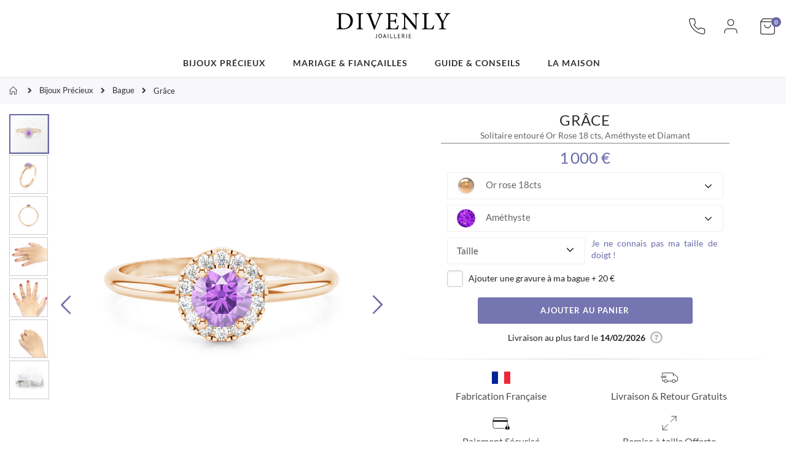

--- FILE ---
content_type: text/html; charset=UTF-8
request_url: https://www.divenly.fr/bague-grace-or-rose-18cts-amethyste
body_size: 41804
content:
 <!doctype html><html lang="fr"><head prefix="og: http://ogp.me/ns# fb: http://ogp.me/ns/fb# product: http://ogp.me/ns/product#">  <meta charset="utf-8"/>
<meta name="title" content="Solitaire entouré Grace | Or Rose 18 carats Améthyste et Diamants | DIVENLY"/>
<meta name="description" content="Découvrez notre solitaire entouré Grace : bague halo améthyste de 5 mm entouré de 14 Diamants. Anneau en Or Rose 18 carats (750/1000). Poids : 2,4 g. Fabriquée à Paris. Certificat d&#039;authenticité, Garantie Satisfait ou Remboursé."/>
<meta name="robots" content="INDEX,FOLLOW"/>
<meta name="viewport" content="width=device-width, initial-scale=1, maximum-scale=1.0, user-scalable=no"/>
<meta name="format-detection" content="telephone=no"/>
<title>Solitaire entouré Grace | Or Rose 18 carats Améthyste et Diamants | DIVENLY</title>
<link  rel="stylesheet" type="text/css"  media="all" href="https://www.divenly.fr/static/_cache/merged/41ff469ca4802064fe89c8b45b2cd8c5.min.css" />
<link  rel="stylesheet" type="text/css"  media="screen and (min-width: 768px)" href="https://www.divenly.fr/static/frontend/Divenly/default/fr_FR/css/styles-l.min.css" />
<link  rel="stylesheet" type="text/css"  media="print" href="https://www.divenly.fr/static/frontend/Divenly/default/fr_FR/css/print.min.css" />
<link  rel="stylesheet" type="text/css"  rel="stylesheet" type="text/css" href="https://cdn.jsdelivr.net/npm/@alma/widgets@2.x/dist/widgets.min.css" />
<link  rel="icon" type="image/x-icon" href="https://www.divenly.fr/static/frontend/Divenly/default/fr_FR/Magento_Theme/favicon.ico" />
<link  rel="shortcut icon" type="image/x-icon" href="https://www.divenly.fr/static/frontend/Divenly/default/fr_FR/Magento_Theme/favicon.ico" />

   <link rel="stylesheet" type="text/css" media="all" href="https://www.divenly.fr/media/divenly/custom.css"> <script nodefer type="text/javascript">
    window.dataLayer = window.dataLayer || [];

        window.dataLayer.push({"ecommerce":{"currencyCode":"EUR"},"pageType":"catalog_product_view","list":"detail"});

window.dataLayer.push({"event":"productPage","product":{"id":"56","sku":"bague-or-rose-amethyste-grace","parent_sku":"bague-or-rose-amethyste-grace","product_type":"configurable","name":"Gr\u00e2ce","price":600,"attribute_set_id":"9","path":"Gr\u00e2ce","category":"Bijoux Pr\u00e9cieux","image_url":"https:\/\/www.divenly.fr\/media\/catalog\/productno_selection"}});
    (function(w,d,s,l,i){w[l]=w[l]||[];w[l].push({'gtm.start':
            new Date().getTime(),event:'gtm.js'});var f=d.getElementsByTagName(s)[0],
        j=d.createElement(s),dl=l!='dataLayer'?'&l='+l:'';j.async=true;j.src=
        'https://www.googletagmanager.com/gtm.js?id='+i+dl;f.parentNode.insertBefore(j,f);
    })(window,document,'script','dataLayer','GTM-59GPCQX');
    </script> <!-- BEGIN GOOGLE VERIFICATION TAG --> <!-- END GOOGLE VERIFICATION TAG --> <!-- BEGIN GTAG GLOBAL TAG --> <!-- END GTAG GLOBAL TAG -->  <meta property="og:type" content="product" /><meta property="og:title" content="Gr&#xE2;ce" /><meta property="og:description" content="Solitaire&#x20;entour&#xE9;&#x20;Or&#x20;Rose&#x20;18&#x20;cts,&#x20;Am&#xE9;thyste&#x20;et&#x20;Diamant" /> <meta property="og:image" content="https://www.divenly.fr/media/catalog/product/cache/03ca4eb916d9e0148f90c8bf3f03433e/b/a/bague-grace-or-rose-amethyste-1.jpg" /><meta property="og:url" content="https://www.divenly.fr/bague-grace-or-rose-18cts-amethyste" /><meta property="og:price" content="1000" />   <meta property="product:price:currency" content="EUR"/> </head><body data-container="body" data-mage-init='{"loaderAjax": {}, "loader": { "icon": "https://www.divenly.fr/static/frontend/Divenly/default/fr_FR/images/loader-2.gif"}}' class="pl-thm-divenly pl-thm-divenly-default layout-1280 wide mobile-sticky page-product-configurable catalog-product-view product-type-default product-bague-grace  page-layout-1column" itemtype="http://schema.org/Product" itemscope="itemscope">    <noscript><iframe data-src="//www.googletagmanager.com/ns.html?id=GTM-59GPCQX" height="0" width="0" style="display:none;visibility:hidden"></iframe></noscript>               <noscript><div class="message global noscript"><div class="content"><p><strong>Javascript est désactivé dans votre navigateur.</strong> <span>Pour une meilleure expérience sur notre site, assurez-vous d’activer JavaScript dans votre navigateur.</span></p></div></div></noscript>     <!-- BEGIN GTAG CART SCRIPT --> <!-- END GTAG CART SCRIPT -->    <div class="page-wrapper"> <header class="page-header type19 header-newskin" ><div class="header content">    <a class="logo" href="https://www.divenly.fr/" title="Divenly joaillerie"> <img src="https://www.divenly.fr/static/frontend/Divenly/default/fr_FR/images/logo.svg" alt="Divenly joaillerie" width="190" height="64" /></a>   <div data-block="minicart" class="minicart-wrapper"><a class="action showcart" href="https://www.divenly.fr/checkout/cart/" rel="nofollow" data-bind="scope: 'minicart_content'"><svg xmlns="http://www.w3.org/2000/svg" viewBox="0 0 24 24" fill="none" stroke="currentColor"><path d="M6 2L3 6v14a2 2 0 0 0 2 2h14a2 2 0 0 0 2-2V6l-3-4z"></path><line x1="3" y1="6" x2="21" y2="6"></line><path d="M16 10a4 4 0 0 1-8 0"></path></svg><span class="text">Mon panier</span> <span class="counter qty empty" data-bind="css: { empty: !!getCartParam('summary_count') == false }, blockLoader: isLoading"><span class="counter-number"><!-- ko if: getCartParam('summary_count') --><!-- ko text: getCartParam('summary_count') --><!-- /ko --><!-- /ko --><!-- ko ifnot: getCartParam('summary_count') -->0<!-- /ko --></span> <span class="counter-label"><!-- ko i18n: 'items' --><!-- /ko --></span></span></a>  <div class="block block-minicart empty" data-role="dropdownDialog" data-mage-init='{"dropdownDialog":{ "appendTo":"[data-block=minicart]", "triggerTarget":".showcart", "timeout": "2000", "closeOnMouseLeave": false, "closeOnEscape": true, "triggerClass":"active", "parentClass":"active", "buttons":[]}}'><div id="minicart-content-wrapper" data-bind="scope: 'minicart_content'"><!-- ko template: getTemplate() --><!-- /ko --></div></div> </div> <span data-action="toggle-nav" class="action nav-toggle"><span></span> <span></span> <span></span> <span></span> <span></span> <span></span></span> <div class="account-link"><a href="https://www.divenly.fr/customer/account/" title="Mon compte"><svg xmlns="http://www.w3.org/2000/svg" viewBox="0 0 24 24" fill="none" stroke="currentColor" ><path d="M20 21v-2a4 4 0 0 0-4-4H8a4 4 0 0 0-4 4v2"></path><circle cx="12" cy="7" r="4"></circle></svg></a></div><div class="custom-block"><div class="header-desktop">
    <a href="https://www.divenly.fr/contact">
        <svg xmlns="http://www.w3.org/2000/svg" viewBox="0 0 24 24" fill="none" stroke="currentColor">
	<path d="M22 16.92v3a2 2 0 0 1-2.18 2 19.79 19.79 0 0 1-8.63-3.07 19.5 19.5 0 0 1-6-6 19.79 19.79 0 0 1-3.07-8.67A2 2 0 0 1 4.11 2h3a2 2 0 0 1 2 1.72 12.84 12.84 0 0 0 .7 2.81 2 2 0 0 1-.45 2.11L8.09 9.91a16 16 0 0 0 6 6l1.27-1.27a2 2 0 0 1 2.11-.45 12.84 12.84 0 0 0 2.81.7A2 2 0 0 1 22 16.92z"></path>
</svg>
    </a>
</div>
</div></div>  <div class="sections nav-sections"> <div class="section-items nav-sections-items" data-mage-init='{"tabs":{"openedState":"active"}}'>  <div class="section-item-content nav-sections-item-content" id="store.menu" data-role="content">   <nav class="navigation sw-megamenu" role="navigation"><ul><li class="ui-menu-item level0 fullwidth parent "><div class="open-children-toggle"></div><span data-atc="aHR0cHM6Ly93d3cuZGl2ZW5seS5mci9iaWpvdXguaHRtbA==" class="level-top atc-link" title="Bijoux Précieux"><span>Bijoux Précieux</span></span><div class="level0 submenu"><div class="container"><div class="flexbox-row row"><ul class="subchildmenu col-sm-6 mega-columns columns1"><li class="ui-menu-item level1 "><span class="atc-link" data-atc="aHR0cHM6Ly93d3cuZGl2ZW5seS5mci9iaWpvdXgvYmFndWVzLmh0bWw=" title="Bague"><span>Bague</span></span></li><li class="ui-menu-item level1 "><span class="atc-link" data-atc="aHR0cHM6Ly93d3cuZGl2ZW5seS5mci9iaWpvdXgvcGVuZGVudGlmcy5odG1s" title="Pendentif"><span>Pendentif</span></span></li><li class="ui-menu-item level1 "><span class="atc-link" data-atc="aHR0cHM6Ly93d3cuZGl2ZW5seS5mci9iaWpvdXgvYm91Y2xlcy1kLW9yZWlsbGVzLmh0bWw=" title="Boucles d’oreilles"><span>Boucles d’oreilles</span></span></li></ul><div class="menu-right-block col-sm-6"><p>Chaque pièce de notre collection illustre notre inspiration et l'élégance de nos créations. Nos bijoux combinent métaux précieux et mettent en valeur des gemmes de diverse couleurs. A travers la personnalisation, ajoutez votre touche personnelle et composez un bijou à votre image.</p></div></div></div></div></li><li class="ui-menu-item level0 fullwidth parent "><div class="open-children-toggle"></div><span data-atc="aHR0cHM6Ly93d3cuZGl2ZW5seS5mci9tYXJpYWdlLWZpYW5jYWlsbGVzLmh0bWw=" class="level-top atc-link" title="Mariage & Fiançailles"><span>Mariage & Fiançailles</span></span><div class="level0 submenu"><div class="container"><div class="flexbox-row row"><ul class="subchildmenu col-sm-6 mega-columns columns1"><li class="ui-menu-item level1 "><span class="atc-link" data-atc="aHR0cHM6Ly93d3cuZGl2ZW5seS5mci9tYXJpYWdlLWZpYW5jYWlsbGVzL2JhZ3Vlcy1kZS1maWFuY2FpbGxlcy5odG1s" title="Bague de fiançailles"><span>Bague de fiançailles</span></span></li><li class="ui-menu-item level1 "><span class="atc-link" data-atc="aHR0cHM6Ly93d3cuZGl2ZW5seS5mci9tYXJpYWdlLWZpYW5jYWlsbGVzL2FsbGlhbmNlcy1mZW1tZS5odG1s" title="Alliance Femme Originale "><span>Alliance Femme Originale </span></span></li><li class="ui-menu-item level1 "><span class="atc-link" data-atc="aHR0cHM6Ly93d3cuZGl2ZW5seS5mci9tYXJpYWdlLWZpYW5jYWlsbGVzL2FsbGlhbmNlcy1ob21tZS5odG1s" title="Alliance Homme Originale"><span>Alliance Homme Originale</span></span></li></ul><div class="menu-right-block col-sm-6"><p>Les fiançailles et le mariage sont parmi les événements les plus important d'une vie, symboles d'amour et d'engagement. Laissez-vous guider dans le choix de la bague de fiançailles et des alliances de mariage.</p></div></div></div></div></li><li class="ui-menu-item level0 fullwidth parent "><div class="open-children-toggle"></div><span data-atc="aHR0cHM6Ly93d3cuZGl2ZW5seS5mci9ndWlkZS1jb25zZWlscy5odG1s" class="level-top atc-link" title="Guide & Conseils"><span>Guide & Conseils</span></span><div class="level0 submenu"><div class="container"><div class="flexbox-row row"><ul class="subchildmenu col-sm-12 mega-columns columns3"><li class="ui-menu-item level1 "><span class="atc-link" data-atc="aHR0cHM6Ly93d3cuZGl2ZW5seS5mci9ndWlkZS1jb25zZWlscy9ub3MtbWV0YXV4LXByZWNpZXV4Lmh0bWw=" title="Nos métaux précieux"><span>Nos métaux précieux</span></span></li><li class="ui-menu-item level1 "><span class="atc-link" data-atc="aHR0cHM6Ly93d3cuZGl2ZW5seS5mci9ndWlkZS1jb25zZWlscy9ub3MtcGllcnJlcy5odG1s" title="Nos pierres"><span>Nos pierres</span></span></li><li class="ui-menu-item level1 "><span class="atc-link" data-atc="aHR0cHM6Ly93d3cuZGl2ZW5seS5mci9ndWlkZS1jb25zZWlscy9lbnRyZXRlbmlyLXNvbi1iaWpvdS5odG1s" title="Entretenir son bijou"><span>Entretenir son bijou</span></span></li></ul></div></div></div></li><li class="ui-menu-item level0 fullwidth parent "><div class="open-children-toggle"></div><span data-atc="aHR0cHM6Ly93d3cuZGl2ZW5seS5mci9sYS1tYWlzb24uaHRtbA==" class="level-top atc-link" title="La maison"><span>La maison</span></span><div class="level0 submenu"><div class="container"><div class="flexbox-row row"><ul class="subchildmenu col-sm-6 mega-columns columns2"><li class="ui-menu-item level1 "><span class="atc-link" data-atc="aHR0cHM6Ly93d3cuZGl2ZW5seS5mci9sYS1tYWlzb24vcXVpLXNvbW1lcy1ub3VzLmh0bWw=" title="Qui sommes-nous ?"><span>Qui sommes-nous ?</span></span></li><li class="ui-menu-item level1 "><span class="atc-link" data-atc="aHR0cHM6Ly93d3cuZGl2ZW5seS5mci9sYS1tYWlzb24vc2F2b2lyLWZhaXJlLmh0bWw=" title="Notre Savoir-faire"><span>Notre Savoir-faire</span></span></li><li class="ui-menu-item level1 "><span class="atc-link" data-atc="aHR0cHM6Ly93d3cuZGl2ZW5seS5mci9sYS1tYWlzb24vbm9zLWVuZ2FnZW1lbnRzLmh0bWw=" title="Nos engagements"><span>Nos engagements</span></span></li></ul><div class="menu-right-block col-sm-6"><span>Soyez divine Soyez <strong>DIVENLY</strong></span></div></div></div></div></li></ul></nav> </div> </div><div class="links-mobile"><a class="account-link-mobile" href="https://www.divenly.fr/customer/account/" title="Mon compte"><svg xmlns="http://www.w3.org/2000/svg" viewBox="0 0 24 24" fill="none" stroke="currentColor" ><path d="M20 21v-2a4 4 0 0 0-4-4H8a4 4 0 0 0-4 4v2"></path><circle cx="12" cy="7" r="4"></circle></svg></a> <a class="contact-link-mobile" href="tel:+33146268278" title="0146268278"><svg xmlns="http://www.w3.org/2000/svg" viewBox="0 0 24 24" fill="none" stroke="currentColor"><path d="M22 16.92v3a2 2 0 0 1-2.18 2 19.79 19.79 0 0 1-8.63-3.07 19.5 19.5 0 0 1-6-6 19.79 19.79 0 0 1-3.07-8.67A2 2 0 0 1 4.11 2h3a2 2 0 0 1 2 1.72 12.84 12.84 0 0 0 .7 2.81 2 2 0 0 1-.45 2.11L8.09 9.91a16 16 0 0 0 6 6l1.27-1.27a2 2 0 0 1 2.11-.45 12.84 12.84 0 0 0 2.81.7A2 2 0 0 1 22 16.92z"></path></svg></a></div></div></header> <div class="breadcrumbs"><ul class="items"> <li class="item home"> <a href="https://www.divenly.fr/" title="Aller à la page d’accueil">Accueil</a> </li>  <li class="item category3"> <a href="https://www.divenly.fr/bijoux.html" title="">Bijoux Précieux</a> </li>  <li class="item category4"> <a href="https://www.divenly.fr/bijoux/bagues.html" title="">Bague</a> </li>  <li class="item cms_page"> <strong>Grâce</strong> </li> </ul></div>  <main id="maincontent" class="page-main"> <a id="contentarea" tabindex="-1"></a><div class="page messages"> <div data-placeholder="messages"></div> <div data-bind="scope: 'messages'"><!-- ko if: cookieMessages && cookieMessages.length > 0 --><div role="alert" data-bind="foreach: { data: cookieMessages, as: 'message' }" class="messages"><div data-bind="attr: { class: 'message-' + message.type + ' ' + message.type + ' message', 'data-ui-id': 'message-' + message.type }"><div data-bind="html: message.text"></div></div></div><!-- /ko --><!-- ko if: messages().messages && messages().messages.length > 0 --><div role="alert" data-bind="foreach: { data: messages().messages, as: 'message' }" class="messages"><div data-bind="attr: { class: 'message-' + message.type + ' ' + message.type + ' message', 'data-ui-id': 'message-' + message.type }"><div data-bind="html: message.text"></div></div></div><!-- /ko --></div></div><div class="columns"><div class="column main">  <meta itemprop="image" content="https://www.divenly.fr/media/catalog/product/cache/03ca4eb916d9e0148f90c8bf3f03433e/b/a/bague-grace-or-rose-amethyste-1.jpg" /><meta itemprop="brand" content="Divenly"><meta itemprop="url" content="https://www.divenly.fr/bague-grace-or-rose-18cts-amethyste" /><div class="product-info-main">  <div class="page-title-wrapper&#x20;product"><span class="page-title"  ><span class="base" data-ui-id="page-title-wrapper" itemprop="name">Grâce</span></span> </div>   <div class="product attribute overview">  <h1 class="value" itemprop="description">Solitaire entouré Or Rose 18 cts, Améthyste et Diamant</h1></div>      <div class="product-add-form"><form data-product-sku="bague-or-rose-amethyste-grace" action="https://www.divenly.fr/checkout/cart/add/uenc/aHR0cHM6Ly93d3cuZGl2ZW5seS5mci9iYWd1ZS1ncmFjZS1vci1yb3NlLTE4Y3RzLWFtZXRoeXN0ZQ%2C%2C/product/56/" method="post" id="product_addtocart_form"  enctype="multipart/form-data"><input type="hidden" name="product" value="56" /><input type="hidden" name="selected_configurable_option" value="" /><input type="hidden" name="related_product" id="related-products-field" value="" /><input type="hidden" name="item" value="56" /><input name="form_key" type="hidden" value="mrOqLlQUHGa76Dxp" />      <div class="product-info-price"><div class="price-box price-final_price" data-role="priceBox" data-product-id="56" data-price-box="product-id-56"> <span class="normal-price">  <span class="price-container price-final_price&#x20;tax" itemprop="offers" itemscope itemtype="http://schema.org/Offer"><span  id="product-price-56"  data-price-amount="1000" data-price-type="finalPrice" class="price-wrapper "><span class="price">1 000 €</span></span>   <meta itemprop="price" content="1000" /><meta itemprop="priceCurrency" content="EUR" /><link itemprop="availability" href="http://schema.org/InStock" /></span></span>  </div></div>  <div class="product-options-wrapper" id="product-options-wrapper" data-hasrequired="&#x2A;&#x20;Champs&#x20;requis"><div class="fieldset" tabindex="0">     <div data-hover="dropdown" data-animations="fadeInDown fadeInRight fadeInUp fadeInLeft" class="umar collapse navbar-collapse swatch-opt" data-role="swatch-options"></div>         <div class="select-custom-option"><div class="field required"><div class="control"><div class="custom-control-inner"><select name="options[1]" id="select_1" class=" required product-custom-option admin__control-select" title=""  data-selector="options[1]"><option value="" >Taille</option><option value="1"  price="0" >46 </option><option value="2"  price="0" >47 </option><option value="3"  price="0" >48 </option><option value="4"  price="0" >49 </option><option value="5"  price="0" >50 </option><option value="6"  price="0" >51 </option><option value="7"  price="0" >52 </option><option value="8"  price="0" >53 </option><option value="9"  price="0" >54 </option><option value="10"  price="0" >55 </option><option value="11"  price="0" >56 </option><option value="12"  price="0" >57 </option><option value="13"  price="0" >58 </option><option value="14"  price="0" >59 </option><option value="15"  price="0" >60 </option></select><div class="dropdown sz">
                              <button class="btn btn-primary dropdown-toggle" type="button" data-toggle="dropdown"><span class="btn-text"></span>
                              <span class="arrow"></span></button>
                              <ul class="dropdown-menu" data-val=""><li data-value="">Taille</li><li data-value=1>46</li><li data-value=2>47</li><li data-value=3>48</li><li data-value=4>49</li><li data-value=5>50</li><li data-value=6>51</li><li data-value=7>52</li><li data-value=8>53</li><li data-value=9>54</li><li data-value=10>55</li><li data-value=11>56</li><li data-value=12>57</li><li data-value=13>58</li><li data-value=14>59</li><li data-value=15>60</li></ul></div>   </div></div></div></div>     <div class="field"><input type="checkbox" name="engrave" value="0" id="options_2_text" class="checkbox engrave" style="margin:5px 0 0;vertical-align: sub;"><label class="label" for="options_2_text"><span>Ajouter une gravure à ma bague </span> <span class="price-notice">+  <span class="price-container tax" ><span   data-price-amount="20" data-price-type="" class="price-wrapper ">20 €</span>  </span></span></label> <div class="control engrave">  <input type="text" placeholder="Texte a graver" id="options_2_text" class="input-text product-custom-option engrave-txt"  data-validate="{&quot;maxlength&quot;:&quot;20&quot;,&quot;validate-no-utf8mb4-characters&quot;:true}"  name="options[2]" data-selector="options[2]" value=""/>  <p class="note note_2">Maximum 20 caractères <span class="character-counter no-display"></span></p></div>  </div>   <div id="bss-custom-option"></div></div></div> <div class="product-options-bottom">   <div class="box-tocart"><div class="fieldset"><div class="actions add_button"><button type="submit" title="Ajouter au panier" class="action primary tocart" id="product-addtocart-button"><span>Ajouter au panier</span></button>  </div></div></div> </div>   <div id="estimateddelivery" class="estimated-hld-" data-bind="scope:'edelivery-bind'"><div id="estimated_hiden_box" style="display:none" class="estimated-box estimated-js estimated-delivery">{"delivery":{"56":{"from":"2026-02-14 11:59:59","to":"","text":"","enable":"2","from_origin":"17"},"56_bank":19,"56_bank_range":null,"1":{"from":"2026-02-11 11:59:59","to":"","text":"","enable":"2","from_origin":"14"},"1_bank":16,"1_bank_range":null,"2":{"from":"2026-02-11 11:59:59","to":"","text":"","enable":"2","from_origin":"14"},"2_bank":16,"2_bank_range":null,"3":{"from":"2026-02-11 11:59:59","to":"","text":"","enable":"2","from_origin":"14"},"3_bank":16,"3_bank_range":null,"4":{"from":"2026-02-11 11:59:59","to":"","text":"","enable":"2","from_origin":"14"},"4_bank":16,"4_bank_range":null,"5":{"from":"2026-02-11 11:59:59","to":"","text":"","enable":"2","from_origin":"14"},"5_bank":16,"5_bank_range":null,"6":{"from":"2026-02-11 11:59:59","to":"","text":"","enable":"2","from_origin":"14"},"6_bank":16,"6_bank_range":null,"7":{"from":"2026-02-11 11:59:59","to":"","text":"","enable":"2","from_origin":"14"},"7_bank":16,"7_bank_range":null,"8":{"from":"2026-02-11 11:59:59","to":"","text":"","enable":"2","from_origin":"14"},"8_bank":16,"8_bank_range":null,"9":{"from":"2026-02-11 11:59:59","to":"","text":"","enable":"2","from_origin":"14"},"9_bank":16,"9_bank_range":null,"10":{"from":"2026-02-11 11:59:59","to":"","text":"","enable":"2","from_origin":"14"},"10_bank":16,"10_bank_range":null,"11":{"from":"2026-02-11 11:59:59","to":"","text":"","enable":"2","from_origin":"14"},"11_bank":16,"11_bank_range":null,"12":{"from":"2026-02-11 11:59:59","to":"","text":"","enable":"2","from_origin":"14"},"12_bank":16,"12_bank_range":null,"13":{"from":"2026-02-11 11:59:59","to":"","text":"","enable":"2","from_origin":"14"},"13_bank":16,"13_bank_range":null,"14":{"from":"2026-02-11 11:59:59","to":"","text":"","enable":"2","from_origin":"14"},"14_bank":16,"14_bank_range":null,"15":{"from":"2026-02-11 11:59:59","to":"","text":"","enable":"2","from_origin":"14"},"15_bank":16,"15_bank_range":null,"16":{"from":"2026-02-11 11:59:59","to":"","text":"","enable":"2","from_origin":"14"},"16_bank":16,"16_bank_range":null,"17":{"from":"2026-02-11 11:59:59","to":"","text":"","enable":"2","from_origin":"14"},"17_bank":16,"17_bank_range":null,"18":{"from":"2026-02-11 11:59:59","to":"","text":"","enable":"2","from_origin":"14"},"18_bank":16,"18_bank_range":null,"19":{"from":"2026-02-11 11:59:59","to":"","text":"","enable":"2","from_origin":"14"},"19_bank":16,"19_bank_range":null,"20":{"from":"2026-02-11 11:59:59","to":"","text":"","enable":"2","from_origin":"14"},"20_bank":16,"20_bank_range":null,"21":{"from":"2026-02-11 11:59:59","to":"","text":"","enable":"2","from_origin":"14"},"21_bank":16,"21_bank_range":null,"22":{"from":"2026-02-11 11:59:59","to":"","text":"","enable":"2","from_origin":"14"},"22_bank":16,"22_bank_range":null,"23":{"from":"2026-02-11 11:59:59","to":"","text":"","enable":"2","from_origin":"14"},"23_bank":16,"23_bank_range":null,"24":{"from":"2026-02-11 11:59:59","to":"","text":"","enable":"2","from_origin":"14"},"24_bank":16,"24_bank_range":null,"25":{"from":"2026-02-11 11:59:59","to":"","text":"","enable":"2","from_origin":"14"},"25_bank":16,"25_bank_range":null,"26":{"from":"2026-02-11 11:59:59","to":"","text":"","enable":"2","from_origin":"14"},"26_bank":16,"26_bank_range":null,"27":{"from":"2026-02-11 11:59:59","to":"","text":"","enable":"2","from_origin":"14"},"27_bank":16,"27_bank_range":null,"28":{"from":"2026-02-11 11:59:59","to":"","text":"","enable":"2","from_origin":"14"},"28_bank":16,"28_bank_range":null,"29":{"from":"2026-02-11 11:59:59","to":"","text":"","enable":"2","from_origin":"14"},"29_bank":16,"29_bank_range":null,"30":{"from":"2026-02-11 11:59:59","to":"","text":"","enable":"2","from_origin":"14"},"30_bank":16,"30_bank_range":null,"31":{"from":"2026-02-11 11:59:59","to":"","text":"","enable":"2","from_origin":"14"},"31_bank":16,"31_bank_range":null,"32":{"from":"2026-02-11 11:59:59","to":"","text":"","enable":"2","from_origin":"14"},"32_bank":16,"32_bank_range":null,"33":{"from":"2026-02-11 11:59:59","to":"","text":"","enable":"2","from_origin":"14"},"33_bank":16,"33_bank_range":null,"34":{"from":"2026-02-11 11:59:59","to":"","text":"","enable":"2","from_origin":"14"},"34_bank":16,"34_bank_range":null,"35":{"from":"2026-02-11 11:59:59","to":"","text":"","enable":"2","from_origin":"14"},"35_bank":16,"35_bank_range":null,"36":{"from":"2026-02-11 11:59:59","to":"","text":"","enable":"2","from_origin":"14"},"36_bank":16,"36_bank_range":null,"37":{"from":"2026-02-11 11:59:59","to":"","text":"","enable":"2","from_origin":"14"},"37_bank":16,"37_bank_range":null,"38":{"from":"2026-02-11 11:59:59","to":"","text":"","enable":"2","from_origin":"14"},"38_bank":16,"38_bank_range":null,"39":{"from":"2026-02-11 11:59:59","to":"","text":"","enable":"2","from_origin":"14"},"39_bank":16,"39_bank_range":null,"40":{"from":"2026-02-11 11:59:59","to":"","text":"","enable":"2","from_origin":"14"},"40_bank":16,"40_bank_range":null,"41":{"from":"2026-02-11 11:59:59","to":"","text":"","enable":"2","from_origin":"14"},"41_bank":16,"41_bank_range":null,"42":{"from":"2026-02-11 11:59:59","to":"","text":"","enable":"2","from_origin":"14"},"42_bank":16,"42_bank_range":null,"43":{"from":"2026-02-11 11:59:59","to":"","text":"","enable":"2","from_origin":"14"},"43_bank":16,"43_bank_range":null,"44":{"from":"2026-02-11 11:59:59","to":"","text":"","enable":"2","from_origin":"14"},"44_bank":16,"44_bank_range":null,"45":{"from":"2026-02-11 11:59:59","to":"","text":"","enable":"2","from_origin":"14"},"45_bank":16,"45_bank_range":null,"46":{"from":"2026-02-11 11:59:59","to":"","text":"","enable":"2","from_origin":"14"},"46_bank":16,"46_bank_range":null,"47":{"from":"2026-02-11 11:59:59","to":"","text":"","enable":"2","from_origin":"14"},"47_bank":16,"47_bank_range":null,"48":{"from":"2026-02-11 11:59:59","to":"","text":"","enable":"2","from_origin":"14"},"48_bank":16,"48_bank_range":null,"49":{"from":"2026-02-11 11:59:59","to":"","text":"","enable":"2","from_origin":"14"},"49_bank":16,"49_bank_range":null,"50":{"from":"2026-02-11 11:59:59","to":"","text":"","enable":"2","from_origin":"14"},"50_bank":16,"50_bank_range":null,"51":{"from":"2026-02-11 11:59:59","to":"","text":"","enable":"2","from_origin":"14"},"51_bank":16,"51_bank_range":null,"52":{"from":"2026-02-11 11:59:59","to":"","text":"","enable":"2","from_origin":"14"},"52_bank":16,"52_bank_range":null,"53":{"from":"2026-02-11 12:00:00","to":"","text":"","enable":"2","from_origin":"14"},"53_bank":16,"53_bank_range":null,"54":{"from":"2026-02-11 12:00:00","to":"","text":"","enable":"2","from_origin":"14"},"54_bank":16,"54_bank_range":null,"55":{"from":"2026-02-11 12:00:00","to":"","text":"","enable":"2","from_origin":"14"},"55_bank":16,"55_bank_range":null,"1376":{"from":"2026-02-11 12:00:00","to":"","text":"","enable":"2","from_origin":"14"},"1376_bank":16,"1376_bank_range":null,"1377":{"from":"2026-02-11 12:00:00","to":"","text":"","enable":"2","from_origin":"14"},"1377_bank":16,"1377_bank_range":null,"1378":{"from":"2026-02-11 12:00:00","to":"","text":"","enable":"2","from_origin":"14"},"1378_bank":16,"1378_bank_range":null,"1379":{"from":"2026-02-11 12:00:00","to":"","text":"","enable":"2","from_origin":"14"},"1379_bank":16,"1379_bank_range":null,"1380":{"from":"2026-02-11 12:00:00","to":"","text":"","enable":"2","from_origin":"14"},"1380_bank":16,"1380_bank_range":null,"cutoftime":false,"holidays":["2025-11-30","2025-12-07","2025-12-14","2025-12-21","2025-12-28","2026-01-04","2026-01-11","2026-01-18","2026-01-25","2026-02-01","2026-02-08","2026-02-15","2026-02-22","2026-03-01","2026-03-08","2026-03-15","2026-03-22"]},"shipping":{"56":null,"56_bank":{"delivery":16},"56_bank_range":null,"1":null,"1_bank":{"delivery":16},"1_bank_range":null,"2":null,"2_bank":{"delivery":16},"2_bank_range":null,"3":null,"3_bank":{"delivery":16},"3_bank_range":null,"4":null,"4_bank":{"delivery":16},"4_bank_range":null,"5":null,"5_bank":{"delivery":16},"5_bank_range":null,"6":null,"6_bank":{"delivery":16},"6_bank_range":null,"7":null,"7_bank":{"delivery":16},"7_bank_range":null,"8":null,"8_bank":{"delivery":16},"8_bank_range":null,"9":null,"9_bank":{"delivery":16},"9_bank_range":null,"10":null,"10_bank":{"delivery":16},"10_bank_range":null,"11":null,"11_bank":{"delivery":16},"11_bank_range":null,"12":null,"12_bank":{"delivery":16},"12_bank_range":null,"13":null,"13_bank":{"delivery":16},"13_bank_range":null,"14":null,"14_bank":{"delivery":16},"14_bank_range":null,"15":null,"15_bank":{"delivery":16},"15_bank_range":null,"16":null,"16_bank":{"delivery":16},"16_bank_range":null,"17":null,"17_bank":{"delivery":16},"17_bank_range":null,"18":null,"18_bank":{"delivery":16},"18_bank_range":null,"19":null,"19_bank":{"delivery":16},"19_bank_range":null,"20":null,"20_bank":{"delivery":16},"20_bank_range":null,"21":null,"21_bank":{"delivery":16},"21_bank_range":null,"22":null,"22_bank":{"delivery":16},"22_bank_range":null,"23":null,"23_bank":{"delivery":16},"23_bank_range":null,"24":null,"24_bank":{"delivery":16},"24_bank_range":null,"25":null,"25_bank":{"delivery":16},"25_bank_range":null,"26":null,"26_bank":{"delivery":16},"26_bank_range":null,"27":null,"27_bank":{"delivery":16},"27_bank_range":null,"28":null,"28_bank":{"delivery":16},"28_bank_range":null,"29":null,"29_bank":{"delivery":16},"29_bank_range":null,"30":null,"30_bank":{"delivery":16},"30_bank_range":null,"31":null,"31_bank":{"delivery":16},"31_bank_range":null,"32":null,"32_bank":{"delivery":16},"32_bank_range":null,"33":null,"33_bank":{"delivery":16},"33_bank_range":null,"34":null,"34_bank":{"delivery":16},"34_bank_range":null,"35":null,"35_bank":{"delivery":16},"35_bank_range":null,"36":null,"36_bank":{"delivery":16},"36_bank_range":null,"37":null,"37_bank":{"delivery":16},"37_bank_range":null,"38":null,"38_bank":{"delivery":16},"38_bank_range":null,"39":null,"39_bank":{"delivery":16},"39_bank_range":null,"40":null,"40_bank":{"delivery":16},"40_bank_range":null,"41":null,"41_bank":{"delivery":16},"41_bank_range":null,"42":null,"42_bank":{"delivery":16},"42_bank_range":null,"43":null,"43_bank":{"delivery":16},"43_bank_range":null,"44":null,"44_bank":{"delivery":16},"44_bank_range":null,"45":null,"45_bank":{"delivery":16},"45_bank_range":null,"46":null,"46_bank":{"delivery":16},"46_bank_range":null,"47":null,"47_bank":{"delivery":16},"47_bank_range":null,"48":null,"48_bank":{"delivery":16},"48_bank_range":null,"49":null,"49_bank":{"delivery":16},"49_bank_range":null,"50":null,"50_bank":{"delivery":16},"50_bank_range":null,"51":null,"51_bank":{"delivery":16},"51_bank_range":null,"52":null,"52_bank":{"delivery":16},"52_bank_range":null,"53":null,"53_bank":{"delivery":16},"53_bank_range":null,"54":null,"54_bank":{"delivery":16},"54_bank_range":null,"55":null,"55_bank":{"delivery":16},"55_bank_range":null,"1376":null,"1376_bank":{"delivery":16},"1376_bank_range":null,"1377":null,"1377_bank":{"delivery":16},"1377_bank_range":null,"1378":null,"1378_bank":{"delivery":16},"1378_bank_range":null,"1379":null,"1379_bank":{"delivery":16},"1379_bank_range":null,"1380":null,"1380_bank":{"delivery":16},"1380_bank_range":null,"cutoftime":false,"holidays":["2025-11-30","2025-12-07","2025-12-14","2025-12-21","2025-12-28","2026-01-04","2026-01-11","2026-01-18","2026-01-25","2026-02-01","2026-02-08","2026-02-15","2026-02-22","2026-03-01","2026-03-08","2026-03-15","2026-03-22"]},"dateFormat":"dd\/MM\/yyyy","created_at":"2026-01-26 12:00:00"}</div> <!-- ko template: getTemplate() --><!-- /ko --> </div>   </form></div> <div class="product-info-stock-sku hidden">   <div class="product attribute sku&#x20;hidden"> <div class="value" itemprop="sku">bague-or-rose-amethyste-grace</div></div></div>  <div class="sizer"><a href="javascript:void(0);" data-mage-init='{"Divenly_Callback/js/request-button": {}}'>Je ne connais pas ma taille de doigt !</a></div><div style="display:none;"><div id="request-modal" data-mage-init='{"Divenly_Callback/js/request-modal": {}}'><form data-mage-init='{"validation": {}}' action="https://www.divenly.fr/divenly_callback/post/save/" method="POST" id="callback-form"><fieldset class="fieldset create info"><legend class="legend"><span>Recevez Votre Baguier Gratuitement</span></legend><br> <div class="field request-field firstname-field required"><div class="control"><input type="text" id="firstname" name="firstname" title="Prénom" class="input-text required-entry" data-validate="{required:true}" autocomplete="off" aria-required="true" placeholder="Prénom *"></div></div><div class="field request-field lastname-field required"><div class="control"><input type="text" id="lastname" name="lastname" title="Nom" class="input-text required-entry" data-validate="{required:true}" autocomplete="off" aria-required="true" placeholder="Nom *"></div></div><div class="field request-field address-field required"><div class="control"><input type="text" id="address" name="address" title="Adresse" class="input-text required-entry" data-validate="{required:true}" autocomplete="off" aria-required="true" placeholder="Adresse *"></div></div><div class="field request-field postcode-field required"><div class="control"><input type="text" id="postcode" name="postcode" title="Code postal" class="input-text required-entry" data-validate="{required:true}" autocomplete="off" aria-required="true" placeholder="Code postal *"></div></div><div class="field request-field city-field required"><div class="control"><input type="text" id="city" name="city" title="Ville" class="input-text required-entry" data-validate="{required:true}" autocomplete="off" aria-required="true" placeholder="Ville *"></div></div><div class="field request-field country-field required"><div class="control"><input type="text" id="country" name="country" title="Pays" class="input-text required-entry" data-validate="{required:true}" autocomplete="off" aria-required="true" placeholder="Pays *"></div></div><div class="field request-field email-field required"><div class="control"><input type="email" id="email" name="email" title="Email" class="input-text required-entry" data-validate="{required:true}" autocomplete="off" aria-required="true" placeholder="Email *"></div></div><div class="field request-field telephone-field required"><div class="control"><input type="text" id="telephone" name="telephone" title="Telephone" class="input-text required-entry" data-validate="{required:true}" autocomplete="off" aria-required="true" placeholder="Telephone *"></div></div><div class="field request-field comment-field"><div class="control"><textarea id="comment" name="comment" value="" title="Commentaire" placeholder="Commentaire" class="input-text" autocomplete="off" style="resize:none;"></textarea></div></div><input type="hidden" id="status" name="status" value="0" /><input type="hidden" id="metalvalue" name="metalvalue" value="" /><input type="hidden" id="pierrevalue" name="pierrevalue" value="" /><div class="field field-name-product"><input type="hidden" name="product_id" value="56"></div></fieldset></form></div></div><hr class="border-line">
<section class="reassurance">
	<ul class="row">
		<li class="col-xs-6">
			<i>
				<svg xmlns="http://www.w3.org/2000/svg" viewBox="0 0 600 600">
					<rect y="100" width="600" height="400" fill="#ED2939"/>
					<rect y="100" width="400" height="400" fill="#fff"/>
					<rect y="100" width="200" height="400" fill="#002395"/>
				</svg>
			</i>
			<div class="itemtip">
				<p>Fabrication Française</p>
				<div class="tooltip-content">Nous fabriquons tous nos bijoux en France, dans la pure tradition joaillière, afin de vous assurer la meilleure qualité.</div>
			</div>
		</li>
		<li class="col-xs-6">
			<i>
				<svg xmlns="http://www.w3.org/2000/svg" viewBox="0 0 600 600">
					<path d="M198.4,295.6c3.8,0,7-3.3,7-7.1s-3.1-7-7-7h-169c-3.8,0-7.1,3.1-7.1,7.1c0,3.8,3.1,7.1,7.1,7.1h169V295.6z M499.9,401.2 c-4.9-26.9-28.3-46.3-55.5-46.2c-27.7,0-50.8,19.8-55.5,45.9l-147.7,0.3c-4.9-26.8-28.3-46.3-55.5-46.1c-29.6,0-53.9,22.6-56.1,51.2 h-23.8c-11.2,0.1-20.4-8.8-20.5-20l0,0v-58.9c0-3.8-3.1-7.1-7.1-7.1c-3.8,0-7.1,3.1-7.1,7.1v58.8c0,18.9,15.5,34.2,34.6,34.2h24.2 c5,26.7,28.3,46,55.4,45.9c29.5,0,53.8-22.4,56.1-51l146.5-0.2c2.2,28.6,26.5,51.2,56.1,51.2c29.5,0,53.8-22.4,56.1-51h43.5 c18.7,0,34.1-14.1,34.1-31.8v-77.2c0-7.9-0.5-12.6-2.7-18.3c-0.9-2.4-2.1-4.7-4.4-7.9l-77.4-76.3c-6.8-7.8-16.5-12.2-26.8-12.1 h-30.5v-26.3c0-17.3-13.5-31.7-30.3-31.7h-309c-16.8,0-30.3,14.2-30.3,31.7v38.3c0,3.8,3.3,7,7.1,7c3.8,0,6.9-3.1,7-7v-38.3 c0-9.8,7.3-17.5,16.2-17.5h309.5c8.8,0,16.1,7.8,16.1,17.5v80.2c0,3.8,3.1,7.1,7.1,7.1c3.8,0,7.1-3.1,7.1-7.1l0,0v-39.8h30.4 c6.4,0,12.3,2.8,16.4,7.6l77,75.7c0.8,1.3,1.5,2.6,2.1,4c1.4,3.7,1.7,7,1.7,13.3v77.2c0,9.5-8.8,17.6-19.9,17.6L499.9,401.2 L499.9,401.2z M402.1,410.6c0-22.9,18.9-41.4,42.3-41.4c23.3,0,42.3,18.6,42.3,41.4c0,22.9-18.9,41.4-42.3,41.4 C421.1,452.2,402.1,433.5,402.1,410.6L402.1,410.6z M143.4,410.6c0-22.9,18.9-41.4,42.3-41.4c23.3,0,42.3,18.6,42.3,41.4 c0,22.9-18.9,41.4-42.3,41.4C162.3,452.2,143.4,433.5,143.4,410.6L143.4,410.6z M198.4,252.6c3.8,0,7-3.3,7-7.1s-3.1-7-7-7h-169 c-3.8,0-7.1,3.1-7.1,7.1c0,3.8,3.1,7.1,7.1,7.1h169V252.6z"/>
				</svg>
			</i>
			<div class="itemtip">
				<p>Livraison &amp; Retour Gratuits</p>
				<div class="tooltip-content">La livraison et le retour sont totalement gratuits, vous disposez de 30 jours pour changer d’avis !</div>
			</div>
		</li>
		<li class="clearfix"></li>
		<li class="col-xs-6">
			<i>
				<svg xmlns="http://www.w3.org/2000/svg" viewBox="0 0 600 600">
					<rect x="37.87" y="131.32" width="468.5" height="340.46" rx="65.84" ry="65.84" style="fill:#fff;stroke:#000;stroke-miterlimit:10;stroke-width:14px"/>
					<rect x="38.34" y="207.85" width="468.5" height="46.85"/>
					<rect x="417.59" y="332.47" width="159.29" height="185.53" style="fill:#fff"/>
					<rect x="436.33" y="414.93" width="140.55" height="93.7" rx="34.5" ry="34.5"/>
					<path d="M473.81,424.3V377.45a18.74,18.74,0,0,1,18.74-18.74h28.11a18.74,18.74,0,0,1,18.74,18.74V424.3" style="fill:none;stroke:#000;stroke-linecap:round;stroke-linejoin:round;stroke-width:14px"/>
					<path d="M512.32,434.23a14.7,14.7,0,0,1,5.81,24.08c-3.19,3.47-3.28,3.85-3.28,15.09,0,10.68-.19,11.62-2.72,14.05-3.46,3.56-6.46,3.56-9.84,0-2.62-2.53-2.71-3.46-2.71-14.52,0-10.87-.19-12.18-2.35-14.05C485.24,448.19,497.42,428.61,512.32,434.23Z" style="fill:#fff"/>
				</svg>
			</i>
			<div class="itemtip">
				<p>Paiement Sécurisé</p>
				<div class="tooltip-content">Le paiement par carte bancaire est 100% sécurisé, aucune information de paiement n’est conservée sur notre site.</div>
			</div>
		</li>
		<li class="col-xs-6">
			<i>
				<svg xmlns="http://www.w3.org/2000/svg" viewBox="0 0 600 600">
					<path d="M230,520H80V370m0,150L256.78,343.22M520,230V80H370m150,0L343.22,256.78" style="fill:none;stroke:#000;stroke-linecap:round;stroke-linejoin:round;stroke-width:14px"/>
				</svg>
			</i>
			<div class="itemtip">
				<p>Remise à taille Offerte</p>
				<div class="tooltip-content">N’ayez aucune inquiétude de vous tromper, la remise à taille de votre bague vous est offerte.</div>
			</div>	
		</li>
	</ul>
</section>
<hr class="border-line"></div><div class="product media"> <a id="gallery-prev-area" tabindex="-1"></a><div class="action-skip-wrapper"> <a class="action skip gallery-next-area" href="#gallery-next-area"><span> Skip to the end of the images gallery</span></a></div>   <div class="gallery-placeholder _block-content-loading" data-gallery-role="gallery-placeholder"><div data-role="loader" class="loading-mask"><div class="loader"><img src="https://www.divenly.fr/static/frontend/Divenly/default/fr_FR/images/loader-1.gif" alt="Chargement en cours..."></div></div></div><!--Fix for jumping content. Loader must be the same size as gallery.--> <div class="action-skip-wrapper"> <a class="action skip gallery-prev-area" href="#gallery-prev-area"><span> Skip to the beginning of the images gallery</span></a></div> <a id="gallery-next-area" tabindex="-1"></a></div><div class="clearer"></div>  <div class="product info detailed"> <div class="product data items" data-mage-init='{"tabs":{"openedState":"active"}}'> <h2 class="details-title" id="tab-label-caract.tab-title">Caractéristiques</h2><div class="content" id="caract.tab"> <div></div></div>    <div class="product attribute description">  <div class="value" ><div class="flex-row"><div class="col-sm-5 col-xs-12 flex-col"><img class="details_img" src="https://www.divenly.fr/media/wysiwyg/images/bague-grace.jpg" alt="bague grace" /></div><div class="col-sm-7 col-xs-12 flex-col feature-block-pad desc-block"><h2 class="text-center">La création</h2><p>La bague Grâce Or rose 18 carats est une caresse douce et soyeuse, d’un aspect classique enjolivée par une touche de créativité. Elle est composée d’une pierre centrale en Améthyste ronde de 5millimètres, entourée d’un pavage de 14 diamants de 1,3 millimètre formant un halo la sublimant, et lui procurant son allure somptueuse et raffinée, très prisée pour les bagues de fiançailles.</p><p>Elle se porte en contact avec la peau, très confortable grâce à sa forme légèrement courbée, elle peut accompagner sa propriétaire lors de ses diverses activités tout en restant élégante et magnifiquement gracieuse.</p><p> Cette merveilleuse bague révèle le savoir-faire traditionnel et exceptionnel de notre atelier parisien, elle est accompagnée de son certificat d’authenticité et de garantie.</p></div></div></div></div></div></div><input name="form_key" type="hidden" value="mrOqLlQUHGa76Dxp" /> <div id="authenticationPopup" data-bind="scope:'authenticationPopup'" style="display: none;"><!-- ko template: getTemplate() --><!-- /ko --></div>            </div></div></main><div class="page-bottom"><div class="content"> <div class="widget block block-static-block">
<div class="flex-row feature-block-2">
	<div class="flex-col center-block feature-block-pad">
			<h2 class="text-center">Paiement, Livraison et Retour</h2>
			<p>Lors du processus de paiement, vous pouvez choisir de <strong>payer en 3 fois sans frais</strong> et en toute sécurité avec notre partenaire Alma.</p>
			<p>La livraison et le retour sont gratuits en France et dans l'Union Européenne (hors DOM-TOM).</p>
			<p>La remise à taille est offerte sur toutes nos bagues dans un délai de 30 jours.</p>
		</div>
		</div>

<div class="flex-row feature-block-1">
<div class="col-sm-5 col-xs-12 flex-col feature-block-img">
		<img class="feature-img" src="https://www.divenly.fr/media/wysiwyg/images/image-atelier.jpg" alt="fabrication_française" >
	</div>
	<div class="col-sm-7 col-xs-12 flex-col">
		<div class="feature-block-pad">
		<h2 class="text-center">Fabrication sur mesure et avec soin</h2>
			<p>Nous favorisons une fabrication locale et <strong>une production sur commande</strong> afin de vous délivrer la meilleure qualité. Tous nos bijoux sont imaginés et façonnés artisanalement en France, pour un impact humain et social positif.</p>
<p>Nous réalisons votre bijou avec beaucoup de passion, en veillant à chaque détail. Cette attention se traduit par <strong>un sertissage de précision et un bijou de haute qualité qui dure toute une vie!</strong></p>
		</div>
	</div>
</div>

<div class="flex-row feature-block-2">
	<div class="flex-col center-block feature-block-pad">
	<h2 class="text-center">Garanties</h2>
			<p>Chaque bijou comporte notre poinçon de maitre créateur et le poinçon d’état à partir de 3g. Le poinçon garantit notre responsabilité de fabricant et l’exactitude des mentions sur le certificat délivré.</p>
			<p>À partir de 0,3 carat, le diamant est livré avec le certificat de l’un des laboratoires indépendants (GIA, HRD, IGI).</p>
			<p>À partir de 5 mm, la moissanite Supernova est livrée avec le certificat du laboratoire fabricant (Moissanite International).</p>
		</div>
	</div>

<div class="flex-row feature-block-1">
	<div class="col-sm-5 col-xs-12 flex-col feature-block-img">
		<img class="feature-img" src="https://www.divenly.fr/media/wysiwyg/images/image-prix-juste.png" alt="prix juste" >
	</div>
	<div class="col-sm-7 col-xs-12 flex-col">
		<div class="feature-block-pad">
			<h2 class="text-center">Transparence et prix juste</h2>
			<p>Chez Divenly, nous pensons que la joaillerie doit appliquer des prix équitables. Nous sommes partisans d’un prix juste qui ne bouge pas toute l’année. Pour cela, nous réduisons tout le superflu, les intermédiaires inutiles et les coûts de marketing excessifs.<strong>Nos bijoux sont livrés de l’atelier directement chez vous.</strong></p>
		</div>
	</div>
</div>

<div class="flex-row feature-block-2">
	<div class="flex-col center-block feature-block-pad">
		<h2 class="text-center">Demande particulière</h2>
		<p>Vous avez une contrainte de temps, une demande de personnalisation, un besoin pour reporter la date de retour ou de remise à taille, pas de souci ! Nous étudions chaque cas, et nous vous proposons la meilleure solution, il suffit de nous contacter au <strong>serviceclient@divenly.fr</strong>.</p>
	</div>
</div></div></div></div><footer class="page-footer"> <div class="footer"> <div class="footer-top"><div class="container"><div class="row"><div class="col-lg-12"><div class="custom-block"><div class="newsletters newsletters-block text-center">
<div class="newsletter-heading">Inscrivez-vous à notre newsletter !</div>
<p>Restez informés de nos nouveautés et profitez d’offres spéciales et d’invitations à nos événements.</p>
<div class="newsletter-footer">  <div class="block newsletter"><div class="content"><form class="form subscribe" novalidate action="https://www.divenly.fr/newsletter/subscriber/new/" method="post" data-mage-init='{"validation": {"errorClass": "mage-error"}}' id="newsletter-validate-detail"><div class="field newsletter"><div class="control"><input name="email" type="email" id="footer_newsletter" data-validate="{required:true, 'validate-email':true}" placeholder="Adresse email"/></div></div><div class="actions"><button class="action subscribe primary" title="S'inscrire" type="submit"><span>S'inscrire</span></button></div></form></div></div></div>
<div class="inf-newsletter">
        <p>En renseignant votre adresse email, vous acceptez de reçevoir la newsletter Divenly par courrier électronique et vous prenez connaissance de notre <a href="/politique-de-confidentialite-et-cookies">Politique de confidentialité</a>.</p>
        <p>Vous pouvez vous désinscrire a tout moment à l'aide des liens de désincription ou en nous contactant à l'adresse serviceclient[at]divenly.fr</p>
</div>
</div></div></div></div></div></div> <div class="footer-middle"><div class="container"> <div class="row"><div class="col-sm-6 col-lg-4"><div class="block">
<div class="block-title"><strong>La maison</strong></div>
<div class="block-content">
<ul class="features">
<li><a href="https://www.divenly.fr/la-maison/qui-sommes-nous.html">Notre Histoire</a></li>
<li><a href="https://www.divenly.fr/la-maison/savoir-faire.html">Savoir-faire</a></li>
<li><a href="https://www.divenly.fr/la-maison/nos-engagements.html">Nos engagements</a></li>
</ul>
</div>
</div></div><div class="col-sm-6 col-lg-4"><div class="block">
<div class="block-title"><strong>Service Client</strong></div>
<div class="block-content">
<ul class="features">
<li><a href="https://www.divenly.fr/contact">Contactez-nous : 01 46 26 82 78</a></li>
<li><a href="https://www.divenly.fr/faq">FAQ</a></li>
<li><a href="https://www.divenly.fr/cgv">Conditions G&eacute;n&eacute;rales de Ventes</a></li>
<li><a href="https://www.divenly.fr/mentions-legales">Mentions l&eacute;gales</a></li>
</ul>
</div>
</div></div><div class="col-sm-6 col-lg-4"><div class="block">
<div class="block-title"><strong>R&eacute;seaux sociaux</strong></div>
<div class="block-content">
<span>Rejoignez-nous sur les r&eacute;seaux sociaux et suivez toute notre actualit&eacute;</span>
<ul class="footer-social-links">
<li><a rel="nofollow" class="fab fa-facebook-f" href="https://www.facebook.com/divenly.fr">&zwj;</a></li>
<li><a rel="nofollow" class="fab fa-twitter" href="https://twitter.com/DivenlyFr">&zwj;</a></li>
<li><a rel="nofollow" class="fab fa-instagram" href="https://www.instagram.com/divenly_joaillerie">&zwj;</a></li>
<li>&zwj;</li>
</ul>
</div>
</div></div></div></div></div> <div class="footer-bottom"><div class="container">  <p class="text-center">© 2023 DIVENLY. Tous droits réservés.</p></div></div></div></footer>     <!-- BEGIN GTAG PRODUCT TAG --> <!-- END GTAG PRODUCT TAG --></div></body></html><script>
    var BASE_URL = 'https://www.divenly.fr/';
    var require = {
        "baseUrl": "https://www.divenly.fr/static/frontend/Divenly/default/fr_FR"
    };</script><script  type="text/javascript"  src="https://www.divenly.fr/static/_cache/merged/cc5aa9098bdfd7565f7ed98c20e3b4d1.min.js"></script><script type="text/javascript">
require([
    'jquery'
], function ($) {
    $(document).ready(function(){
        $(".drop-menu > a").off("click").on("click", function(){
            if($(this).parent().children(".nav-sections").hasClass("visible"))
                $(this).parent().children(".nav-sections").removeClass("visible");
            else
                $(this).parent().children(".nav-sections").addClass("visible")
        });
    });
    var scrolled = false;
    $(window).scroll(function(){
        if($(window).width()>=768){
            if(140<$(window).scrollTop() && !scrolled){
                $('.page-header').addClass("sticky-header");
                scrolled = true;
                $('.page-header .minicart-wrapper').after('<div class="minicart-place hide"></div>');
                var minicart = $('.page-header .minicart-wrapper').detach();
                $('.page-header .navigation').append(minicart); 
            }
            if(140>=$(window).scrollTop() && scrolled){
                $('.page-header').removeClass("sticky-header");
                scrolled = false;  
                var minicart;
                minicart = $('.page-header .navigation .minicart-wrapper').detach();
                $('.minicart-place').after(minicart);
                $('.minicart-place').remove();
                $('.page-header .minicart-wrapper-moved').addClass("minicart-wrapper").removeClass("minicart-wrapper-moved").removeClass("hide");
            }
        }
    });
});</script><script type="text/javascript">
     var productUrl = "https://www.divenly.fr/bague-grace"</script><script>
    require.config({
        map: {
            '*': {
                wysiwygAdapter: 'mage/adminhtml/wysiwyg/tiny_mce/tinymce4Adapter'
            }
        }
    });</script><script>
        require.config({
            deps: [
                'jquery',
                'mage/translate',
                'jquery/jquery-storageapi'
            ],
            callback: function ($) {
                'use strict';

                var dependencies = [],
                    versionObj;

                $.initNamespaceStorage('mage-translation-storage');
                $.initNamespaceStorage('mage-translation-file-version');
                versionObj = $.localStorage.get('mage-translation-file-version');

                 if (versionObj.version !== '111af2852d6b7d7e7a0a5eadcc3a7fec8492d07e') {
                    dependencies.push(
                        'text!js-translation.json'
                    );

                }

                require.config({
                    deps: dependencies,
                    callback: function (string) {
                        if (typeof string === 'string') {
                            $.mage.translate.add(JSON.parse(string));
                            $.localStorage.set('mage-translation-storage', string);
                            $.localStorage.set(
                                'mage-translation-file-version',
                                {
                                    version: '111af2852d6b7d7e7a0a5eadcc3a7fec8492d07e'
                                }
                            );
                        } else {
                            $.mage.translate.add($.localStorage.get('mage-translation-storage'));
                        }
                    }
                });
            }
        });</script><script type="text/x-magento-init">
    {
        "*": {
            "mage/cookies": {
                "expires": null,
                "path": "\u002F",
                "domain": ".www.divenly.fr",
                "secure": false,
                "lifetime": "3600"
            }
        }
    }</script><script type="application/ld+json">
    {
        "@context": "http://schema.org",
        "@type": "Organization",
        "name": "Divenly",
        "url": "https://www.divenly.fr/",
        "logo": "https://www.divenly.fr/logo.png",
        "sameAs": [
            "https://www.facebook.com/divenly.fr",
            "https://www.instagram.com/divenly_joaillerie/",
            "https://twitter.com/DivenlyFr",
            "https://plus.google.com/117512401811877681802"
        ]
    }</script><script>
$(document).on('ajax:addToCart', function () {
    window.dataLayer.push({"event": "addToCart"});
});</script><script type="text/javascript">
require([
    'jquery'
], function ($) {
    $(document).ready(function(){
        });
});</script><script>
        window.checkout = {"shoppingCartUrl":"https:\/\/www.divenly.fr\/checkout\/cart\/","checkoutUrl":"https:\/\/www.divenly.fr\/checkout\/","updateItemQtyUrl":"https:\/\/www.divenly.fr\/checkout\/sidebar\/updateItemQty\/","removeItemUrl":"https:\/\/www.divenly.fr\/checkout\/sidebar\/removeItem\/","imageTemplate":"Magento_Catalog\/product\/image_with_borders","baseUrl":"https:\/\/www.divenly.fr\/","minicartMaxItemsVisible":5,"websiteId":"1","maxItemsToDisplay":10,"storeId":"1","customerLoginUrl":"https:\/\/www.divenly.fr\/customer\/account\/login\/","isRedirectRequired":false,"autocomplete":"off","captcha":{"user_login":{"isCaseSensitive":false,"imageHeight":50,"imageSrc":"","refreshUrl":"https:\/\/www.divenly.fr\/captcha\/refresh\/","isRequired":false,"timestamp":1769425198}}};</script><script type="text/x-magento-init">
    {
        "[data-block='minicart']": {
            "Magento_Ui/js/core/app": {"components":{"minicart_content":{"children":{"subtotal.container":{"children":{"subtotal":{"children":{"subtotal.totals":{"config":{"display_cart_subtotal_incl_tax":0,"display_cart_subtotal_excl_tax":1,"template":"Magento_Tax\/checkout\/minicart\/subtotal\/totals"},"children":{"subtotal.totals.msrp":{"component":"Magento_Msrp\/js\/view\/checkout\/minicart\/subtotal\/totals","config":{"displayArea":"minicart-subtotal-hidden","template":"Magento_Msrp\/checkout\/minicart\/subtotal\/totals"}}},"component":"Magento_Tax\/js\/view\/checkout\/minicart\/subtotal\/totals"}},"component":"uiComponent","config":{"template":"Magento_Checkout\/minicart\/subtotal"}}},"component":"uiComponent","config":{"displayArea":"subtotalContainer"}},"item.renderer":{"component":"uiComponent","config":{"displayArea":"defaultRenderer","template":"Magento_Checkout\/minicart\/item\/default"},"children":{"item.image":{"component":"Magento_Catalog\/js\/view\/image","config":{"template":"Magento_Catalog\/product\/image","displayArea":"itemImage"}},"checkout.cart.item.price.sidebar":{"component":"uiComponent","config":{"template":"Magento_Checkout\/minicart\/item\/price","displayArea":"priceSidebar"}}}},"extra_info":{"component":"uiComponent","config":{"displayArea":"extraInfo"},"children":{"alma.eligibility":{"component":"Alma_MonthlyPayments\/js\/view\/checkout\/minicart\/eligibility","config":{"template":"Alma_MonthlyPayments\/checkout\/minicart\/eligibility"}}}},"promotion":{"component":"uiComponent","config":{"displayArea":"promotion"}}},"config":{"itemRenderer":{"default":"defaultRenderer","simple":"defaultRenderer","virtual":"defaultRenderer"},"template":"Magento_Checkout\/minicart\/content"},"component":"Magento_Checkout\/js\/view\/minicart"}},"types":[]}        },
        "*": {
            "Magento_Ui/js/block-loader": "https://www.divenly.fr/static/frontend/Divenly/default/fr_FR/images/loader-1.gif"
        }
    }</script><script type="text/javascript">
    require([
        'jquery',
        'Divenly_Menu/js/sw_megamenu_o'
    ], function ($) {
        $(".sw-megamenu").swMegamenu();
    });</script><script>
    require([
        'jquery'
    ], function ($) {
        $('.atc-link').click(function(){
            var atcurl = atob($(this).data("atc"));
            var link = document.createElement('a');
            link.href = atcurl;
            link.click();
        })
    });</script><script type="application/ld+json">
{
 "@context": "http://schema.org",
 "@type": "BreadcrumbList",
 "itemListElement":
 [
  {
   "@type": "ListItem",
   "position": 1,
   "item":
   {
    "@id": "https://www.divenly.fr/",
    "name": "Accueil"
    }
  },          {
   "@type": "ListItem",
   "position": 2,
   "item":
   {
    "@id": "https://www.divenly.fr/bijoux.html",
    "name": "Bijoux Précieux"
    }
  },          {
   "@type": "ListItem",
   "position": 3,
   "item":
   {
    "@id": "https://www.divenly.fr/bijoux/bagues.html",
    "name": "Bague"
    }
  },          {
   "@type": "ListItem",
   "position": 4,
   "item":
   {
    "@id": "",
    "name": "Grâce"
    }
  }          ]
}</script><script type="text/x-magento-init">
    {
        "*": {
            "Magento_Ui/js/core/app": {
                "components": {
                        "messages": {
                            "component": "Magento_Theme/js/view/messages"
                        }
                    }
                }
            }
    }</script><script>
require([
    'jquery',
    'jquery-ui-modules/datepicker'
], function($){

//<![CDATA[
    $.extend(true, $, {
        calendarConfig: {
            dayNames: ["dimanche","lundi","mardi","mercredi","jeudi","vendredi","samedi"],
            dayNamesMin: ["dim.","lun.","mar.","mer.","jeu.","ven.","sam."],
            monthNames: ["janvier","f\u00e9vrier","mars","avril","mai","juin","juillet","ao\u00fbt","septembre","octobre","novembre","d\u00e9cembre"],
            monthNamesShort: ["janv.","f\u00e9vr.","mars","avr.","mai","juin","juil.","ao\u00fbt","sept.","oct.","nov.","d\u00e9c."],
            infoTitle: "\u00C0\u0020propos\u0020du\u0020calendrier",
            firstDay: 1,
            closeText: "Fermer",
            currentText: "Aller\u0020\u00E0\u0020aujourd\u2019hui",
            prevText: "Pr\u00E9c\u00E9dent",
            nextText: "Suivant",
            weekHeader: "Semaine",
            timeText: "Temps",
            hourText: "Heure",
            minuteText: "Minute",
            dateFormat: $.datepicker.RFC_2822,
            showOn: "button",
            showAnim: "",
            changeMonth: true,
            changeYear: true,
            buttonImageOnly: null,
            buttonImage: null,
            showButtonPanel: true,
            showWeek: true,
            timeFormat: '',
            showTime: false,
            showHour: false,
            showMinute: false
        }
    });

    enUS = {"m":{"wide":["January","February","March","April","May","June","July","August","September","October","November","December"],"abbr":["Jan","Feb","Mar","Apr","May","Jun","Jul","Aug","Sep","Oct","Nov","Dec"]}}; 
//]]>

});</script><script>window.asynchronousCPWD = '';</script><script type="text/x-magento-init">
    {
        "[data-role=swatch-options]": {
            "custom_bss_configurable_control": {
                "jsonConfig": {"attributes":{"185":{"id":"185","code":"metal","label":"M\u00e9tal","options":[{"id":"4","label":"Or blanc 18cts","products":["1","2","3","4","5","6","7","8","9","10","11","1376"]},{"id":"5","label":"Or jaune 18cts","products":["12","13","14","15","16","17","18","19","20","21","22","1377"]},{"id":"6","label":"Or rose 18cts","products":["23","24","25","26","27","28","29","30","31","32","33","1378"]},{"id":"7","label":"Platine","products":["34","35","36","37","38","39","40","41","42","43","44","1379"]},{"id":"8","label":"Argent","products":["45","46","47","48","49","50","51","52","53","54","55","1380"]}],"position":"0"},"186":{"id":"186","code":"pierre","label":"Pierre","options":[{"id":"9","label":"Diamant","products":["1","12","23","34","45"]},{"id":"27","label":"Moissanite","products":["1376","1377","1378","1379","1380"]},{"id":"10","label":"Rubis","products":["2","13","24","35","46"]},{"id":"11","label":"Saphir","products":["3","14","25","36","47"]},{"id":"12","label":"Emeraude","products":["4","15","26","37","48"]},{"id":"13","label":"Aigue marine","products":["5","16","27","38","49"]},{"id":"14","label":"Am\u00e9thyste","products":["6","17","28","39","50"]},{"id":"15","label":"Citrine","products":["7","18","29","40","51"]},{"id":"16","label":"Tourmaline","products":["8","19","30","41","52"]},{"id":"17","label":"Topaze","products":["9","20","31","42","53"]},{"id":"18","label":"P\u00e9ridot","products":["10","21","32","43","54"]},{"id":"19","label":"Grenat","products":["11","22","33","44","55"]}],"position":"1"}},"template":"<%- data.price %>\u00a0\u20ac","currencyFormat":"%s\u00a0\u20ac","optionPrices":{"1":{"oldPrice":{"amount":3000},"basePrice":{"amount":3000},"finalPrice":{"amount":3000},"tierPrices":[],"msrpPrice":{"amount":null}},"2":{"oldPrice":{"amount":1200},"basePrice":{"amount":1200},"finalPrice":{"amount":1200},"tierPrices":[],"msrpPrice":{"amount":null}},"3":{"oldPrice":{"amount":1400},"basePrice":{"amount":1400},"finalPrice":{"amount":1400},"tierPrices":[],"msrpPrice":{"amount":null}},"4":{"oldPrice":{"amount":1300},"basePrice":{"amount":1300},"finalPrice":{"amount":1300},"tierPrices":[],"msrpPrice":{"amount":null}},"5":{"oldPrice":{"amount":1100},"basePrice":{"amount":1100},"finalPrice":{"amount":1100},"tierPrices":[],"msrpPrice":{"amount":null}},"6":{"oldPrice":{"amount":1000},"basePrice":{"amount":1000},"finalPrice":{"amount":1000},"tierPrices":[],"msrpPrice":{"amount":null}},"7":{"oldPrice":{"amount":1000},"basePrice":{"amount":1000},"finalPrice":{"amount":1000},"tierPrices":[],"msrpPrice":{"amount":null}},"8":{"oldPrice":{"amount":1100},"basePrice":{"amount":1100},"finalPrice":{"amount":1100},"tierPrices":[],"msrpPrice":{"amount":null}},"9":{"oldPrice":{"amount":1000},"basePrice":{"amount":1000},"finalPrice":{"amount":1000},"tierPrices":[],"msrpPrice":{"amount":null}},"10":{"oldPrice":{"amount":1000},"basePrice":{"amount":1000},"finalPrice":{"amount":1000},"tierPrices":[],"msrpPrice":{"amount":null}},"11":{"oldPrice":{"amount":1000},"basePrice":{"amount":1000},"finalPrice":{"amount":1000},"tierPrices":[],"msrpPrice":{"amount":null}},"12":{"oldPrice":{"amount":3000},"basePrice":{"amount":3000},"finalPrice":{"amount":3000},"tierPrices":[],"msrpPrice":{"amount":null}},"13":{"oldPrice":{"amount":1200},"basePrice":{"amount":1200},"finalPrice":{"amount":1200},"tierPrices":[],"msrpPrice":{"amount":null}},"14":{"oldPrice":{"amount":1400},"basePrice":{"amount":1400},"finalPrice":{"amount":1400},"tierPrices":[],"msrpPrice":{"amount":null}},"15":{"oldPrice":{"amount":1300},"basePrice":{"amount":1300},"finalPrice":{"amount":1300},"tierPrices":[],"msrpPrice":{"amount":null}},"16":{"oldPrice":{"amount":1100},"basePrice":{"amount":1100},"finalPrice":{"amount":1100},"tierPrices":[],"msrpPrice":{"amount":null}},"17":{"oldPrice":{"amount":1000},"basePrice":{"amount":1000},"finalPrice":{"amount":1000},"tierPrices":[],"msrpPrice":{"amount":null}},"18":{"oldPrice":{"amount":1000},"basePrice":{"amount":1000},"finalPrice":{"amount":1000},"tierPrices":[],"msrpPrice":{"amount":null}},"19":{"oldPrice":{"amount":1100},"basePrice":{"amount":1100},"finalPrice":{"amount":1100},"tierPrices":[],"msrpPrice":{"amount":null}},"20":{"oldPrice":{"amount":1000},"basePrice":{"amount":1000},"finalPrice":{"amount":1000},"tierPrices":[],"msrpPrice":{"amount":null}},"21":{"oldPrice":{"amount":1000},"basePrice":{"amount":1000},"finalPrice":{"amount":1000},"tierPrices":[],"msrpPrice":{"amount":null}},"22":{"oldPrice":{"amount":1000},"basePrice":{"amount":1000},"finalPrice":{"amount":1000},"tierPrices":[],"msrpPrice":{"amount":null}},"23":{"oldPrice":{"amount":3000},"basePrice":{"amount":3000},"finalPrice":{"amount":3000},"tierPrices":[],"msrpPrice":{"amount":null}},"24":{"oldPrice":{"amount":1200},"basePrice":{"amount":1200},"finalPrice":{"amount":1200},"tierPrices":[],"msrpPrice":{"amount":null}},"25":{"oldPrice":{"amount":1400},"basePrice":{"amount":1400},"finalPrice":{"amount":1400},"tierPrices":[],"msrpPrice":{"amount":null}},"26":{"oldPrice":{"amount":1300},"basePrice":{"amount":1300},"finalPrice":{"amount":1300},"tierPrices":[],"msrpPrice":{"amount":null}},"27":{"oldPrice":{"amount":1100},"basePrice":{"amount":1100},"finalPrice":{"amount":1100},"tierPrices":[],"msrpPrice":{"amount":null}},"28":{"oldPrice":{"amount":1000},"basePrice":{"amount":1000},"finalPrice":{"amount":1000},"tierPrices":[],"msrpPrice":{"amount":null}},"29":{"oldPrice":{"amount":1000},"basePrice":{"amount":1000},"finalPrice":{"amount":1000},"tierPrices":[],"msrpPrice":{"amount":null}},"30":{"oldPrice":{"amount":1100},"basePrice":{"amount":1100},"finalPrice":{"amount":1100},"tierPrices":[],"msrpPrice":{"amount":null}},"31":{"oldPrice":{"amount":1000},"basePrice":{"amount":1000},"finalPrice":{"amount":1000},"tierPrices":[],"msrpPrice":{"amount":null}},"32":{"oldPrice":{"amount":1000},"basePrice":{"amount":1000},"finalPrice":{"amount":1000},"tierPrices":[],"msrpPrice":{"amount":null}},"33":{"oldPrice":{"amount":1000},"basePrice":{"amount":1000},"finalPrice":{"amount":1000},"tierPrices":[],"msrpPrice":{"amount":null}},"34":{"oldPrice":{"amount":3300},"basePrice":{"amount":3300},"finalPrice":{"amount":3300},"tierPrices":[],"msrpPrice":{"amount":null}},"35":{"oldPrice":{"amount":1800},"basePrice":{"amount":1800},"finalPrice":{"amount":1800},"tierPrices":[],"msrpPrice":{"amount":null}},"36":{"oldPrice":{"amount":1900},"basePrice":{"amount":1900},"finalPrice":{"amount":1900},"tierPrices":[],"msrpPrice":{"amount":null}},"37":{"oldPrice":{"amount":1800},"basePrice":{"amount":1800},"finalPrice":{"amount":1800},"tierPrices":[],"msrpPrice":{"amount":null}},"38":{"oldPrice":{"amount":1500},"basePrice":{"amount":1500},"finalPrice":{"amount":1500},"tierPrices":[],"msrpPrice":{"amount":null}},"39":{"oldPrice":{"amount":1400},"basePrice":{"amount":1400},"finalPrice":{"amount":1400},"tierPrices":[],"msrpPrice":{"amount":null}},"40":{"oldPrice":{"amount":1400},"basePrice":{"amount":1400},"finalPrice":{"amount":1400},"tierPrices":[],"msrpPrice":{"amount":null}},"41":{"oldPrice":{"amount":1500},"basePrice":{"amount":1500},"finalPrice":{"amount":1500},"tierPrices":[],"msrpPrice":{"amount":null}},"42":{"oldPrice":{"amount":1400},"basePrice":{"amount":1400},"finalPrice":{"amount":1400},"tierPrices":[],"msrpPrice":{"amount":null}},"43":{"oldPrice":{"amount":1400},"basePrice":{"amount":1400},"finalPrice":{"amount":1400},"tierPrices":[],"msrpPrice":{"amount":null}},"44":{"oldPrice":{"amount":1400},"basePrice":{"amount":1400},"finalPrice":{"amount":1400},"tierPrices":[],"msrpPrice":{"amount":null}},"45":{"oldPrice":{"amount":3000},"basePrice":{"amount":3000},"finalPrice":{"amount":3000},"tierPrices":[],"msrpPrice":{"amount":null}},"46":{"oldPrice":{"amount":1800},"basePrice":{"amount":1800},"finalPrice":{"amount":1800},"tierPrices":[],"msrpPrice":{"amount":null}},"47":{"oldPrice":{"amount":1500},"basePrice":{"amount":1500},"finalPrice":{"amount":1500},"tierPrices":[],"msrpPrice":{"amount":null}},"48":{"oldPrice":{"amount":1500},"basePrice":{"amount":1500},"finalPrice":{"amount":1500},"tierPrices":[],"msrpPrice":{"amount":null}},"49":{"oldPrice":{"amount":700},"basePrice":{"amount":700},"finalPrice":{"amount":700},"tierPrices":[],"msrpPrice":{"amount":null}},"50":{"oldPrice":{"amount":600},"basePrice":{"amount":600},"finalPrice":{"amount":600},"tierPrices":[],"msrpPrice":{"amount":null}},"51":{"oldPrice":{"amount":600},"basePrice":{"amount":600},"finalPrice":{"amount":600},"tierPrices":[],"msrpPrice":{"amount":null}},"52":{"oldPrice":{"amount":700},"basePrice":{"amount":700},"finalPrice":{"amount":700},"tierPrices":[],"msrpPrice":{"amount":null}},"53":{"oldPrice":{"amount":600},"basePrice":{"amount":600},"finalPrice":{"amount":600},"tierPrices":[],"msrpPrice":{"amount":null}},"54":{"oldPrice":{"amount":600},"basePrice":{"amount":600},"finalPrice":{"amount":600},"tierPrices":[],"msrpPrice":{"amount":null}},"55":{"oldPrice":{"amount":600},"basePrice":{"amount":600},"finalPrice":{"amount":600},"tierPrices":[],"msrpPrice":{"amount":null}},"1376":{"oldPrice":{"amount":1200},"basePrice":{"amount":1200},"finalPrice":{"amount":1200},"tierPrices":[],"msrpPrice":{"amount":null}},"1377":{"oldPrice":{"amount":1200},"basePrice":{"amount":1200},"finalPrice":{"amount":1200},"tierPrices":[],"msrpPrice":{"amount":null}},"1378":{"oldPrice":{"amount":1200},"basePrice":{"amount":1200},"finalPrice":{"amount":1200},"tierPrices":[],"msrpPrice":{"amount":null}},"1379":{"oldPrice":{"amount":1500},"basePrice":{"amount":1500},"finalPrice":{"amount":1500},"tierPrices":[],"msrpPrice":{"amount":null}},"1380":{"oldPrice":{"amount":900},"basePrice":{"amount":900},"finalPrice":{"amount":900},"tierPrices":[],"msrpPrice":{"amount":null}}},"priceFormat":{"pattern":"%s\u00a0\u20ac","precision":0,"requiredPrecision":0,"decimalSymbol":",","groupSymbol":"\u202f","groupLength":3,"integerRequired":false},"prices":{"oldPrice":{"amount":600},"basePrice":{"amount":600},"finalPrice":{"amount":600}},"productId":"56","chooseText":"Choisissez une option...","images":{"1":[{"thumb":"https:\/\/www.divenly.fr\/media\/catalog\/product\/b\/a\/bague-grace-or-blanc-diamant-1.jpg","img":"https:\/\/www.divenly.fr\/media\/catalog\/product\/b\/a\/bague-grace-or-blanc-diamant-1.jpg","full":"https:\/\/www.divenly.fr\/media\/catalog\/product\/b\/a\/bague-grace-or-blanc-diamant-1.jpg","caption":"Solitaire entour\u00e9 Grace en Or Blanc 18 cts Diamant 1","position":"1","isMain":true,"type":"image","videoUrl":null},{"thumb":"https:\/\/www.divenly.fr\/media\/catalog\/product\/b\/a\/bague-grace-or-blanc-diamant-2.jpg","img":"https:\/\/www.divenly.fr\/media\/catalog\/product\/b\/a\/bague-grace-or-blanc-diamant-2.jpg","full":"https:\/\/www.divenly.fr\/media\/catalog\/product\/b\/a\/bague-grace-or-blanc-diamant-2.jpg","caption":"Solitaire entour\u00e9 Grace en Or Blanc 18 cts Diamant 2","position":"2","isMain":false,"type":"image","videoUrl":null},{"thumb":"https:\/\/www.divenly.fr\/media\/catalog\/product\/b\/a\/bague-grace-or-blanc-diamant-3.jpg","img":"https:\/\/www.divenly.fr\/media\/catalog\/product\/b\/a\/bague-grace-or-blanc-diamant-3.jpg","full":"https:\/\/www.divenly.fr\/media\/catalog\/product\/b\/a\/bague-grace-or-blanc-diamant-3.jpg","caption":"Solitaire entour\u00e9 Grace en Or Blanc 18 cts Diamant 3","position":"3","isMain":false,"type":"image","videoUrl":null},{"thumb":"https:\/\/www.divenly.fr\/media\/catalog\/product\/b\/a\/bague-grace-or-jaune-aigue-marine-portee.jpg","img":"https:\/\/www.divenly.fr\/media\/catalog\/product\/b\/a\/bague-grace-or-jaune-aigue-marine-portee.jpg","full":"https:\/\/www.divenly.fr\/media\/catalog\/product\/b\/a\/bague-grace-or-jaune-aigue-marine-portee.jpg","caption":"Solitaire entour\u00e9 Grace en Or Jaune 18 cts Aigue-Marine port\u00e9e","position":"4","isMain":false,"type":"image","videoUrl":null},{"thumb":"https:\/\/www.divenly.fr\/media\/catalog\/product\/b\/a\/bague-grace-or-jaune-aigue-marine-portee-2.jpg","img":"https:\/\/www.divenly.fr\/media\/catalog\/product\/b\/a\/bague-grace-or-jaune-aigue-marine-portee-2.jpg","full":"https:\/\/www.divenly.fr\/media\/catalog\/product\/b\/a\/bague-grace-or-jaune-aigue-marine-portee-2.jpg","caption":"Solitaire entour\u00e9 Grace en Or Jaune 18 cts Aigue-Marine port\u00e9e 2","position":"5","isMain":false,"type":"image","videoUrl":null},{"thumb":"https:\/\/www.divenly.fr\/media\/catalog\/product\/b\/a\/bague-grace-or-jaune-aigue-marine-portee-3.jpg","img":"https:\/\/www.divenly.fr\/media\/catalog\/product\/b\/a\/bague-grace-or-jaune-aigue-marine-portee-3.jpg","full":"https:\/\/www.divenly.fr\/media\/catalog\/product\/b\/a\/bague-grace-or-jaune-aigue-marine-portee-3.jpg","caption":"Solitaire entour\u00e9 Grace en Or Jaune 18 cts Aigue-Marine port\u00e9e 3","position":"6","isMain":false,"type":"image","videoUrl":null},{"thumb":"https:\/\/www.divenly.fr\/media\/catalog\/product\/e\/c\/ecrin-divenly.jpg","img":"https:\/\/www.divenly.fr\/media\/catalog\/product\/e\/c\/ecrin-divenly.jpg","full":"https:\/\/www.divenly.fr\/media\/catalog\/product\/e\/c\/ecrin-divenly.jpg","caption":"Ecrin DIVENLY","position":"7","isMain":false,"type":"image","videoUrl":null}],"2":[{"thumb":"https:\/\/www.divenly.fr\/media\/catalog\/product\/b\/a\/bague-grace-or-blanc-rubis-1.jpg","img":"https:\/\/www.divenly.fr\/media\/catalog\/product\/b\/a\/bague-grace-or-blanc-rubis-1.jpg","full":"https:\/\/www.divenly.fr\/media\/catalog\/product\/b\/a\/bague-grace-or-blanc-rubis-1.jpg","caption":"Solitaire entour\u00e9 Grace en Or Blanc 18 cts Rubis 1","position":"1","isMain":true,"type":"image","videoUrl":null},{"thumb":"https:\/\/www.divenly.fr\/media\/catalog\/product\/b\/a\/bague-grace-or-blanc-rubis-2.jpg","img":"https:\/\/www.divenly.fr\/media\/catalog\/product\/b\/a\/bague-grace-or-blanc-rubis-2.jpg","full":"https:\/\/www.divenly.fr\/media\/catalog\/product\/b\/a\/bague-grace-or-blanc-rubis-2.jpg","caption":"Solitaire entour\u00e9 Grace en Or Blanc 18 cts Rubis 2","position":"2","isMain":false,"type":"image","videoUrl":null},{"thumb":"https:\/\/www.divenly.fr\/media\/catalog\/product\/b\/a\/bague-grace-or-blanc-rubis-3.jpg","img":"https:\/\/www.divenly.fr\/media\/catalog\/product\/b\/a\/bague-grace-or-blanc-rubis-3.jpg","full":"https:\/\/www.divenly.fr\/media\/catalog\/product\/b\/a\/bague-grace-or-blanc-rubis-3.jpg","caption":"Solitaire entour\u00e9 Grace en Or Blanc 18 cts Rubis 3","position":"3","isMain":false,"type":"image","videoUrl":null},{"thumb":"https:\/\/www.divenly.fr\/media\/catalog\/product\/b\/a\/bague-grace-or-jaune-aigue-marine-portee.jpg","img":"https:\/\/www.divenly.fr\/media\/catalog\/product\/b\/a\/bague-grace-or-jaune-aigue-marine-portee.jpg","full":"https:\/\/www.divenly.fr\/media\/catalog\/product\/b\/a\/bague-grace-or-jaune-aigue-marine-portee.jpg","caption":"Solitaire entour\u00e9 Grace en Or Jaune 18 cts Aigue-Marine port\u00e9e","position":"4","isMain":false,"type":"image","videoUrl":null},{"thumb":"https:\/\/www.divenly.fr\/media\/catalog\/product\/b\/a\/bague-grace-or-jaune-aigue-marine-portee-2.jpg","img":"https:\/\/www.divenly.fr\/media\/catalog\/product\/b\/a\/bague-grace-or-jaune-aigue-marine-portee-2.jpg","full":"https:\/\/www.divenly.fr\/media\/catalog\/product\/b\/a\/bague-grace-or-jaune-aigue-marine-portee-2.jpg","caption":"Solitaire entour\u00e9 Grace en Or Jaune 18 cts Aigue-Marine port\u00e9e 2","position":"5","isMain":false,"type":"image","videoUrl":null},{"thumb":"https:\/\/www.divenly.fr\/media\/catalog\/product\/b\/a\/bague-grace-or-jaune-aigue-marine-portee-3.jpg","img":"https:\/\/www.divenly.fr\/media\/catalog\/product\/b\/a\/bague-grace-or-jaune-aigue-marine-portee-3.jpg","full":"https:\/\/www.divenly.fr\/media\/catalog\/product\/b\/a\/bague-grace-or-jaune-aigue-marine-portee-3.jpg","caption":"Solitaire entour\u00e9 Grace en Or Jaune 18 cts Aigue-Marine port\u00e9e 3","position":"6","isMain":false,"type":"image","videoUrl":null},{"thumb":"https:\/\/www.divenly.fr\/media\/catalog\/product\/e\/c\/ecrin-divenly.jpg","img":"https:\/\/www.divenly.fr\/media\/catalog\/product\/e\/c\/ecrin-divenly.jpg","full":"https:\/\/www.divenly.fr\/media\/catalog\/product\/e\/c\/ecrin-divenly.jpg","caption":"Ecrin DIVENLY","position":"7","isMain":false,"type":"image","videoUrl":null}],"3":[{"thumb":"https:\/\/www.divenly.fr\/media\/catalog\/product\/b\/a\/bague-grace-or-blanc-saphir-1.jpg","img":"https:\/\/www.divenly.fr\/media\/catalog\/product\/b\/a\/bague-grace-or-blanc-saphir-1.jpg","full":"https:\/\/www.divenly.fr\/media\/catalog\/product\/b\/a\/bague-grace-or-blanc-saphir-1.jpg","caption":"Solitaire entour\u00e9 Grace en Or Blanc 18 cts Saphir 1","position":"1","isMain":true,"type":"image","videoUrl":null},{"thumb":"https:\/\/www.divenly.fr\/media\/catalog\/product\/b\/a\/bague-grace-or-blanc-saphir-2.jpg","img":"https:\/\/www.divenly.fr\/media\/catalog\/product\/b\/a\/bague-grace-or-blanc-saphir-2.jpg","full":"https:\/\/www.divenly.fr\/media\/catalog\/product\/b\/a\/bague-grace-or-blanc-saphir-2.jpg","caption":"Solitaire entour\u00e9 Grace en Or Blanc 18 cts Saphir 2","position":"2","isMain":false,"type":"image","videoUrl":null},{"thumb":"https:\/\/www.divenly.fr\/media\/catalog\/product\/b\/a\/bague-grace-or-blanc-saphir-3.jpg","img":"https:\/\/www.divenly.fr\/media\/catalog\/product\/b\/a\/bague-grace-or-blanc-saphir-3.jpg","full":"https:\/\/www.divenly.fr\/media\/catalog\/product\/b\/a\/bague-grace-or-blanc-saphir-3.jpg","caption":"Solitaire entour\u00e9 Grace en Or Blanc 18 cts Saphir 3","position":"3","isMain":false,"type":"image","videoUrl":null},{"thumb":"https:\/\/www.divenly.fr\/media\/catalog\/product\/b\/a\/bague-grace-or-jaune-aigue-marine-portee.jpg","img":"https:\/\/www.divenly.fr\/media\/catalog\/product\/b\/a\/bague-grace-or-jaune-aigue-marine-portee.jpg","full":"https:\/\/www.divenly.fr\/media\/catalog\/product\/b\/a\/bague-grace-or-jaune-aigue-marine-portee.jpg","caption":"Solitaire entour\u00e9 Grace en Or Jaune 18 cts Aigue-Marine port\u00e9e","position":"4","isMain":false,"type":"image","videoUrl":null},{"thumb":"https:\/\/www.divenly.fr\/media\/catalog\/product\/b\/a\/bague-grace-or-jaune-aigue-marine-portee-2.jpg","img":"https:\/\/www.divenly.fr\/media\/catalog\/product\/b\/a\/bague-grace-or-jaune-aigue-marine-portee-2.jpg","full":"https:\/\/www.divenly.fr\/media\/catalog\/product\/b\/a\/bague-grace-or-jaune-aigue-marine-portee-2.jpg","caption":"Solitaire entour\u00e9 Grace en Or Jaune 18 cts Aigue-Marine port\u00e9e 2","position":"5","isMain":false,"type":"image","videoUrl":null},{"thumb":"https:\/\/www.divenly.fr\/media\/catalog\/product\/b\/a\/bague-grace-or-jaune-aigue-marine-portee-3.jpg","img":"https:\/\/www.divenly.fr\/media\/catalog\/product\/b\/a\/bague-grace-or-jaune-aigue-marine-portee-3.jpg","full":"https:\/\/www.divenly.fr\/media\/catalog\/product\/b\/a\/bague-grace-or-jaune-aigue-marine-portee-3.jpg","caption":"Solitaire entour\u00e9 Grace en Or Jaune 18 cts Aigue-Marine port\u00e9e 3","position":"6","isMain":false,"type":"image","videoUrl":null},{"thumb":"https:\/\/www.divenly.fr\/media\/catalog\/product\/e\/c\/ecrin-divenly.jpg","img":"https:\/\/www.divenly.fr\/media\/catalog\/product\/e\/c\/ecrin-divenly.jpg","full":"https:\/\/www.divenly.fr\/media\/catalog\/product\/e\/c\/ecrin-divenly.jpg","caption":"Ecrin DIVENLY","position":"7","isMain":false,"type":"image","videoUrl":null}],"4":[{"thumb":"https:\/\/www.divenly.fr\/media\/catalog\/product\/b\/a\/bague-grace-or-blanc-emeraude-1.jpg","img":"https:\/\/www.divenly.fr\/media\/catalog\/product\/b\/a\/bague-grace-or-blanc-emeraude-1.jpg","full":"https:\/\/www.divenly.fr\/media\/catalog\/product\/b\/a\/bague-grace-or-blanc-emeraude-1.jpg","caption":"Solitaire entour\u00e9 Grace en Or Blanc 18 cts Emeraude 1","position":"1","isMain":true,"type":"image","videoUrl":null},{"thumb":"https:\/\/www.divenly.fr\/media\/catalog\/product\/b\/a\/bague-grace-or-blanc-emeraude-2.jpg","img":"https:\/\/www.divenly.fr\/media\/catalog\/product\/b\/a\/bague-grace-or-blanc-emeraude-2.jpg","full":"https:\/\/www.divenly.fr\/media\/catalog\/product\/b\/a\/bague-grace-or-blanc-emeraude-2.jpg","caption":"Solitaire entour\u00e9 Grace en Or Blanc 18 cts Emeraude 2","position":"2","isMain":false,"type":"image","videoUrl":null},{"thumb":"https:\/\/www.divenly.fr\/media\/catalog\/product\/b\/a\/bague-grace-or-blanc-emeraude-3.jpg","img":"https:\/\/www.divenly.fr\/media\/catalog\/product\/b\/a\/bague-grace-or-blanc-emeraude-3.jpg","full":"https:\/\/www.divenly.fr\/media\/catalog\/product\/b\/a\/bague-grace-or-blanc-emeraude-3.jpg","caption":"Solitaire entour\u00e9 Grace en Or Blanc 18 cts Emeraude 3","position":"3","isMain":false,"type":"image","videoUrl":null},{"thumb":"https:\/\/www.divenly.fr\/media\/catalog\/product\/b\/a\/bague-grace-or-jaune-aigue-marine-portee.jpg","img":"https:\/\/www.divenly.fr\/media\/catalog\/product\/b\/a\/bague-grace-or-jaune-aigue-marine-portee.jpg","full":"https:\/\/www.divenly.fr\/media\/catalog\/product\/b\/a\/bague-grace-or-jaune-aigue-marine-portee.jpg","caption":"Solitaire entour\u00e9 Grace en Or Jaune 18 cts Aigue-Marine port\u00e9e","position":"4","isMain":false,"type":"image","videoUrl":null},{"thumb":"https:\/\/www.divenly.fr\/media\/catalog\/product\/b\/a\/bague-grace-or-jaune-aigue-marine-portee-2.jpg","img":"https:\/\/www.divenly.fr\/media\/catalog\/product\/b\/a\/bague-grace-or-jaune-aigue-marine-portee-2.jpg","full":"https:\/\/www.divenly.fr\/media\/catalog\/product\/b\/a\/bague-grace-or-jaune-aigue-marine-portee-2.jpg","caption":"Solitaire entour\u00e9 Grace en Or Jaune 18 cts Aigue-Marine port\u00e9e 2","position":"5","isMain":false,"type":"image","videoUrl":null},{"thumb":"https:\/\/www.divenly.fr\/media\/catalog\/product\/b\/a\/bague-grace-or-jaune-aigue-marine-portee-3.jpg","img":"https:\/\/www.divenly.fr\/media\/catalog\/product\/b\/a\/bague-grace-or-jaune-aigue-marine-portee-3.jpg","full":"https:\/\/www.divenly.fr\/media\/catalog\/product\/b\/a\/bague-grace-or-jaune-aigue-marine-portee-3.jpg","caption":"Solitaire entour\u00e9 Grace en Or Jaune 18 cts Aigue-Marine port\u00e9e 3","position":"6","isMain":false,"type":"image","videoUrl":null},{"thumb":"https:\/\/www.divenly.fr\/media\/catalog\/product\/e\/c\/ecrin-divenly.jpg","img":"https:\/\/www.divenly.fr\/media\/catalog\/product\/e\/c\/ecrin-divenly.jpg","full":"https:\/\/www.divenly.fr\/media\/catalog\/product\/e\/c\/ecrin-divenly.jpg","caption":"Ecrin DIVENLY","position":"7","isMain":false,"type":"image","videoUrl":null}],"5":[{"thumb":"https:\/\/www.divenly.fr\/media\/catalog\/product\/b\/a\/bague-grace-or-blanc-aigue-marine-1.jpg","img":"https:\/\/www.divenly.fr\/media\/catalog\/product\/b\/a\/bague-grace-or-blanc-aigue-marine-1.jpg","full":"https:\/\/www.divenly.fr\/media\/catalog\/product\/b\/a\/bague-grace-or-blanc-aigue-marine-1.jpg","caption":"Solitaire entour\u00e9 Grace en Or Blanc 18 cts Aigue Marine 1","position":"1","isMain":true,"type":"image","videoUrl":null},{"thumb":"https:\/\/www.divenly.fr\/media\/catalog\/product\/b\/a\/bague-grace-or-blanc-aigue-marine-2.jpg","img":"https:\/\/www.divenly.fr\/media\/catalog\/product\/b\/a\/bague-grace-or-blanc-aigue-marine-2.jpg","full":"https:\/\/www.divenly.fr\/media\/catalog\/product\/b\/a\/bague-grace-or-blanc-aigue-marine-2.jpg","caption":"Solitaire entour\u00e9 Grace en Or Blanc 18 cts Aigue Marine 2","position":"2","isMain":false,"type":"image","videoUrl":null},{"thumb":"https:\/\/www.divenly.fr\/media\/catalog\/product\/b\/a\/bague-grace-or-blanc-aigue-marine-3.jpg","img":"https:\/\/www.divenly.fr\/media\/catalog\/product\/b\/a\/bague-grace-or-blanc-aigue-marine-3.jpg","full":"https:\/\/www.divenly.fr\/media\/catalog\/product\/b\/a\/bague-grace-or-blanc-aigue-marine-3.jpg","caption":"Solitaire entour\u00e9 Grace en Or Blanc 18 cts Aigue Marine 3","position":"3","isMain":false,"type":"image","videoUrl":null},{"thumb":"https:\/\/www.divenly.fr\/media\/catalog\/product\/b\/a\/bague-grace-or-jaune-aigue-marine-portee.jpg","img":"https:\/\/www.divenly.fr\/media\/catalog\/product\/b\/a\/bague-grace-or-jaune-aigue-marine-portee.jpg","full":"https:\/\/www.divenly.fr\/media\/catalog\/product\/b\/a\/bague-grace-or-jaune-aigue-marine-portee.jpg","caption":"Solitaire entour\u00e9 Grace en Or Jaune 18 cts Aigue-Marine port\u00e9e","position":"4","isMain":false,"type":"image","videoUrl":null},{"thumb":"https:\/\/www.divenly.fr\/media\/catalog\/product\/b\/a\/bague-grace-or-jaune-aigue-marine-portee-2.jpg","img":"https:\/\/www.divenly.fr\/media\/catalog\/product\/b\/a\/bague-grace-or-jaune-aigue-marine-portee-2.jpg","full":"https:\/\/www.divenly.fr\/media\/catalog\/product\/b\/a\/bague-grace-or-jaune-aigue-marine-portee-2.jpg","caption":"Solitaire entour\u00e9 Grace en Or Jaune 18 cts Aigue-Marine port\u00e9e 2","position":"5","isMain":false,"type":"image","videoUrl":null},{"thumb":"https:\/\/www.divenly.fr\/media\/catalog\/product\/b\/a\/bague-grace-or-jaune-aigue-marine-portee-3.jpg","img":"https:\/\/www.divenly.fr\/media\/catalog\/product\/b\/a\/bague-grace-or-jaune-aigue-marine-portee-3.jpg","full":"https:\/\/www.divenly.fr\/media\/catalog\/product\/b\/a\/bague-grace-or-jaune-aigue-marine-portee-3.jpg","caption":"Solitaire entour\u00e9 Grace en Or Jaune 18 cts Aigue-Marine port\u00e9e 3","position":"6","isMain":false,"type":"image","videoUrl":null},{"thumb":"https:\/\/www.divenly.fr\/media\/catalog\/product\/e\/c\/ecrin-divenly.jpg","img":"https:\/\/www.divenly.fr\/media\/catalog\/product\/e\/c\/ecrin-divenly.jpg","full":"https:\/\/www.divenly.fr\/media\/catalog\/product\/e\/c\/ecrin-divenly.jpg","caption":"Ecrin DIVENLY","position":"7","isMain":false,"type":"image","videoUrl":null}],"6":[{"thumb":"https:\/\/www.divenly.fr\/media\/catalog\/product\/b\/a\/bague-grace-or-blanc-amethyste-1.jpg","img":"https:\/\/www.divenly.fr\/media\/catalog\/product\/b\/a\/bague-grace-or-blanc-amethyste-1.jpg","full":"https:\/\/www.divenly.fr\/media\/catalog\/product\/b\/a\/bague-grace-or-blanc-amethyste-1.jpg","caption":"Solitaire entour\u00e9 Grace en Or Blanc 18 cts Am\u00e9thyste 1","position":"1","isMain":true,"type":"image","videoUrl":null},{"thumb":"https:\/\/www.divenly.fr\/media\/catalog\/product\/b\/a\/bague-grace-or-blanc-amethyste-2.jpg","img":"https:\/\/www.divenly.fr\/media\/catalog\/product\/b\/a\/bague-grace-or-blanc-amethyste-2.jpg","full":"https:\/\/www.divenly.fr\/media\/catalog\/product\/b\/a\/bague-grace-or-blanc-amethyste-2.jpg","caption":"Solitaire entour\u00e9 Grace en Or Blanc 18 cts Am\u00e9thyste 2","position":"2","isMain":false,"type":"image","videoUrl":null},{"thumb":"https:\/\/www.divenly.fr\/media\/catalog\/product\/b\/a\/bague-grace-or-blanc-amethyste-3.jpg","img":"https:\/\/www.divenly.fr\/media\/catalog\/product\/b\/a\/bague-grace-or-blanc-amethyste-3.jpg","full":"https:\/\/www.divenly.fr\/media\/catalog\/product\/b\/a\/bague-grace-or-blanc-amethyste-3.jpg","caption":"Solitaire entour\u00e9 Grace en Or Blanc 18 cts Am\u00e9thyste 3","position":"3","isMain":false,"type":"image","videoUrl":null},{"thumb":"https:\/\/www.divenly.fr\/media\/catalog\/product\/b\/a\/bague-grace-or-jaune-aigue-marine-portee.jpg","img":"https:\/\/www.divenly.fr\/media\/catalog\/product\/b\/a\/bague-grace-or-jaune-aigue-marine-portee.jpg","full":"https:\/\/www.divenly.fr\/media\/catalog\/product\/b\/a\/bague-grace-or-jaune-aigue-marine-portee.jpg","caption":"Solitaire entour\u00e9 Grace en Or Jaune 18 cts Aigue-Marine port\u00e9e","position":"4","isMain":false,"type":"image","videoUrl":null},{"thumb":"https:\/\/www.divenly.fr\/media\/catalog\/product\/b\/a\/bague-grace-or-jaune-aigue-marine-portee-2.jpg","img":"https:\/\/www.divenly.fr\/media\/catalog\/product\/b\/a\/bague-grace-or-jaune-aigue-marine-portee-2.jpg","full":"https:\/\/www.divenly.fr\/media\/catalog\/product\/b\/a\/bague-grace-or-jaune-aigue-marine-portee-2.jpg","caption":"Solitaire entour\u00e9 Grace en Or Jaune 18 cts Aigue-Marine port\u00e9e 2","position":"5","isMain":false,"type":"image","videoUrl":null},{"thumb":"https:\/\/www.divenly.fr\/media\/catalog\/product\/b\/a\/bague-grace-or-jaune-aigue-marine-portee-3.jpg","img":"https:\/\/www.divenly.fr\/media\/catalog\/product\/b\/a\/bague-grace-or-jaune-aigue-marine-portee-3.jpg","full":"https:\/\/www.divenly.fr\/media\/catalog\/product\/b\/a\/bague-grace-or-jaune-aigue-marine-portee-3.jpg","caption":"Solitaire entour\u00e9 Grace en Or Jaune 18 cts Aigue-Marine port\u00e9e 3","position":"6","isMain":false,"type":"image","videoUrl":null},{"thumb":"https:\/\/www.divenly.fr\/media\/catalog\/product\/e\/c\/ecrin-divenly.jpg","img":"https:\/\/www.divenly.fr\/media\/catalog\/product\/e\/c\/ecrin-divenly.jpg","full":"https:\/\/www.divenly.fr\/media\/catalog\/product\/e\/c\/ecrin-divenly.jpg","caption":"Ecrin DIVENLY","position":"7","isMain":false,"type":"image","videoUrl":null}],"7":[{"thumb":"https:\/\/www.divenly.fr\/media\/catalog\/product\/b\/a\/bague-grace-or-blanc-citrine-1.jpg","img":"https:\/\/www.divenly.fr\/media\/catalog\/product\/b\/a\/bague-grace-or-blanc-citrine-1.jpg","full":"https:\/\/www.divenly.fr\/media\/catalog\/product\/b\/a\/bague-grace-or-blanc-citrine-1.jpg","caption":"Solitaire entour\u00e9 Grace en Or Blanc 18 cts Citrine 1","position":"1","isMain":true,"type":"image","videoUrl":null},{"thumb":"https:\/\/www.divenly.fr\/media\/catalog\/product\/b\/a\/bague-grace-or-blanc-citrine-2.jpg","img":"https:\/\/www.divenly.fr\/media\/catalog\/product\/b\/a\/bague-grace-or-blanc-citrine-2.jpg","full":"https:\/\/www.divenly.fr\/media\/catalog\/product\/b\/a\/bague-grace-or-blanc-citrine-2.jpg","caption":"Solitaire entour\u00e9 Grace en Or Blanc 18 cts Citrine 2","position":"2","isMain":false,"type":"image","videoUrl":null},{"thumb":"https:\/\/www.divenly.fr\/media\/catalog\/product\/b\/a\/bague-grace-or-blanc-citrine-3.jpg","img":"https:\/\/www.divenly.fr\/media\/catalog\/product\/b\/a\/bague-grace-or-blanc-citrine-3.jpg","full":"https:\/\/www.divenly.fr\/media\/catalog\/product\/b\/a\/bague-grace-or-blanc-citrine-3.jpg","caption":"Solitaire entour\u00e9 Grace en Or Blanc 18 cts Citrine 3","position":"3","isMain":false,"type":"image","videoUrl":null},{"thumb":"https:\/\/www.divenly.fr\/media\/catalog\/product\/b\/a\/bague-grace-or-jaune-aigue-marine-portee.jpg","img":"https:\/\/www.divenly.fr\/media\/catalog\/product\/b\/a\/bague-grace-or-jaune-aigue-marine-portee.jpg","full":"https:\/\/www.divenly.fr\/media\/catalog\/product\/b\/a\/bague-grace-or-jaune-aigue-marine-portee.jpg","caption":"Solitaire entour\u00e9 Grace en Or Jaune 18 cts Aigue-Marine port\u00e9e","position":"4","isMain":false,"type":"image","videoUrl":null},{"thumb":"https:\/\/www.divenly.fr\/media\/catalog\/product\/b\/a\/bague-grace-or-jaune-aigue-marine-portee-2.jpg","img":"https:\/\/www.divenly.fr\/media\/catalog\/product\/b\/a\/bague-grace-or-jaune-aigue-marine-portee-2.jpg","full":"https:\/\/www.divenly.fr\/media\/catalog\/product\/b\/a\/bague-grace-or-jaune-aigue-marine-portee-2.jpg","caption":"Solitaire entour\u00e9 Grace en Or Jaune 18 cts Aigue-Marine port\u00e9e 2","position":"5","isMain":false,"type":"image","videoUrl":null},{"thumb":"https:\/\/www.divenly.fr\/media\/catalog\/product\/b\/a\/bague-grace-or-jaune-aigue-marine-portee-3.jpg","img":"https:\/\/www.divenly.fr\/media\/catalog\/product\/b\/a\/bague-grace-or-jaune-aigue-marine-portee-3.jpg","full":"https:\/\/www.divenly.fr\/media\/catalog\/product\/b\/a\/bague-grace-or-jaune-aigue-marine-portee-3.jpg","caption":"Solitaire entour\u00e9 Grace en Or Jaune 18 cts Aigue-Marine port\u00e9e 3","position":"6","isMain":false,"type":"image","videoUrl":null},{"thumb":"https:\/\/www.divenly.fr\/media\/catalog\/product\/e\/c\/ecrin-divenly.jpg","img":"https:\/\/www.divenly.fr\/media\/catalog\/product\/e\/c\/ecrin-divenly.jpg","full":"https:\/\/www.divenly.fr\/media\/catalog\/product\/e\/c\/ecrin-divenly.jpg","caption":"Ecrin DIVENLY","position":"7","isMain":false,"type":"image","videoUrl":null}],"8":[{"thumb":"https:\/\/www.divenly.fr\/media\/catalog\/product\/b\/a\/bague-grace-or-blanc-tourmaline-1.jpg","img":"https:\/\/www.divenly.fr\/media\/catalog\/product\/b\/a\/bague-grace-or-blanc-tourmaline-1.jpg","full":"https:\/\/www.divenly.fr\/media\/catalog\/product\/b\/a\/bague-grace-or-blanc-tourmaline-1.jpg","caption":"Solitaire entour\u00e9 Grace en Or Blanc 18 cts Tourmaline 1","position":"1","isMain":true,"type":"image","videoUrl":null},{"thumb":"https:\/\/www.divenly.fr\/media\/catalog\/product\/b\/a\/bague-grace-or-blanc-tourmaline-2.jpg","img":"https:\/\/www.divenly.fr\/media\/catalog\/product\/b\/a\/bague-grace-or-blanc-tourmaline-2.jpg","full":"https:\/\/www.divenly.fr\/media\/catalog\/product\/b\/a\/bague-grace-or-blanc-tourmaline-2.jpg","caption":"Solitaire entour\u00e9 Grace en Or Blanc 18 cts Tourmaline 2","position":"2","isMain":false,"type":"image","videoUrl":null},{"thumb":"https:\/\/www.divenly.fr\/media\/catalog\/product\/b\/a\/bague-grace-or-blanc-tourmaline-3.jpg","img":"https:\/\/www.divenly.fr\/media\/catalog\/product\/b\/a\/bague-grace-or-blanc-tourmaline-3.jpg","full":"https:\/\/www.divenly.fr\/media\/catalog\/product\/b\/a\/bague-grace-or-blanc-tourmaline-3.jpg","caption":"Solitaire entour\u00e9 Grace en Or Blanc 18 cts Tourmaline 3","position":"3","isMain":false,"type":"image","videoUrl":null},{"thumb":"https:\/\/www.divenly.fr\/media\/catalog\/product\/b\/a\/bague-grace-or-jaune-aigue-marine-portee.jpg","img":"https:\/\/www.divenly.fr\/media\/catalog\/product\/b\/a\/bague-grace-or-jaune-aigue-marine-portee.jpg","full":"https:\/\/www.divenly.fr\/media\/catalog\/product\/b\/a\/bague-grace-or-jaune-aigue-marine-portee.jpg","caption":"Solitaire entour\u00e9 Grace en Or Jaune 18 cts Aigue-Marine port\u00e9e","position":"4","isMain":false,"type":"image","videoUrl":null},{"thumb":"https:\/\/www.divenly.fr\/media\/catalog\/product\/b\/a\/bague-grace-or-jaune-aigue-marine-portee-2.jpg","img":"https:\/\/www.divenly.fr\/media\/catalog\/product\/b\/a\/bague-grace-or-jaune-aigue-marine-portee-2.jpg","full":"https:\/\/www.divenly.fr\/media\/catalog\/product\/b\/a\/bague-grace-or-jaune-aigue-marine-portee-2.jpg","caption":"Solitaire entour\u00e9 Grace en Or Jaune 18 cts Aigue-Marine port\u00e9e 2","position":"5","isMain":false,"type":"image","videoUrl":null},{"thumb":"https:\/\/www.divenly.fr\/media\/catalog\/product\/b\/a\/bague-grace-or-jaune-aigue-marine-portee-3.jpg","img":"https:\/\/www.divenly.fr\/media\/catalog\/product\/b\/a\/bague-grace-or-jaune-aigue-marine-portee-3.jpg","full":"https:\/\/www.divenly.fr\/media\/catalog\/product\/b\/a\/bague-grace-or-jaune-aigue-marine-portee-3.jpg","caption":"Solitaire entour\u00e9 Grace en Or Jaune 18 cts Aigue-Marine port\u00e9e 3","position":"6","isMain":false,"type":"image","videoUrl":null},{"thumb":"https:\/\/www.divenly.fr\/media\/catalog\/product\/e\/c\/ecrin-divenly.jpg","img":"https:\/\/www.divenly.fr\/media\/catalog\/product\/e\/c\/ecrin-divenly.jpg","full":"https:\/\/www.divenly.fr\/media\/catalog\/product\/e\/c\/ecrin-divenly.jpg","caption":"Ecrin DIVENLY","position":"7","isMain":false,"type":"image","videoUrl":null}],"9":[{"thumb":"https:\/\/www.divenly.fr\/media\/catalog\/product\/b\/a\/bague-grace-or-blanc-topaze-1.jpg","img":"https:\/\/www.divenly.fr\/media\/catalog\/product\/b\/a\/bague-grace-or-blanc-topaze-1.jpg","full":"https:\/\/www.divenly.fr\/media\/catalog\/product\/b\/a\/bague-grace-or-blanc-topaze-1.jpg","caption":"Solitaire entour\u00e9 Grace en Or Blanc 18 cts Topaze 1","position":"1","isMain":true,"type":"image","videoUrl":null},{"thumb":"https:\/\/www.divenly.fr\/media\/catalog\/product\/b\/a\/bague-grace-or-blanc-topaze-2.jpg","img":"https:\/\/www.divenly.fr\/media\/catalog\/product\/b\/a\/bague-grace-or-blanc-topaze-2.jpg","full":"https:\/\/www.divenly.fr\/media\/catalog\/product\/b\/a\/bague-grace-or-blanc-topaze-2.jpg","caption":"Solitaire entour\u00e9 Grace en Or Blanc 18 cts Topaze 2","position":"2","isMain":false,"type":"image","videoUrl":null},{"thumb":"https:\/\/www.divenly.fr\/media\/catalog\/product\/b\/a\/bague-grace-or-blanc-topaze-3.jpg","img":"https:\/\/www.divenly.fr\/media\/catalog\/product\/b\/a\/bague-grace-or-blanc-topaze-3.jpg","full":"https:\/\/www.divenly.fr\/media\/catalog\/product\/b\/a\/bague-grace-or-blanc-topaze-3.jpg","caption":"Solitaire entour\u00e9 Grace en Or Blanc 18 cts Topaze 3","position":"3","isMain":false,"type":"image","videoUrl":null},{"thumb":"https:\/\/www.divenly.fr\/media\/catalog\/product\/b\/a\/bague-grace-or-jaune-aigue-marine-portee.jpg","img":"https:\/\/www.divenly.fr\/media\/catalog\/product\/b\/a\/bague-grace-or-jaune-aigue-marine-portee.jpg","full":"https:\/\/www.divenly.fr\/media\/catalog\/product\/b\/a\/bague-grace-or-jaune-aigue-marine-portee.jpg","caption":"Solitaire entour\u00e9 Grace en Or Jaune 18 cts Aigue-Marine port\u00e9e","position":"4","isMain":false,"type":"image","videoUrl":null},{"thumb":"https:\/\/www.divenly.fr\/media\/catalog\/product\/b\/a\/bague-grace-or-jaune-aigue-marine-portee-2.jpg","img":"https:\/\/www.divenly.fr\/media\/catalog\/product\/b\/a\/bague-grace-or-jaune-aigue-marine-portee-2.jpg","full":"https:\/\/www.divenly.fr\/media\/catalog\/product\/b\/a\/bague-grace-or-jaune-aigue-marine-portee-2.jpg","caption":"Solitaire entour\u00e9 Grace en Or Jaune 18 cts Aigue-Marine port\u00e9e 2","position":"5","isMain":false,"type":"image","videoUrl":null},{"thumb":"https:\/\/www.divenly.fr\/media\/catalog\/product\/b\/a\/bague-grace-or-jaune-aigue-marine-portee-3.jpg","img":"https:\/\/www.divenly.fr\/media\/catalog\/product\/b\/a\/bague-grace-or-jaune-aigue-marine-portee-3.jpg","full":"https:\/\/www.divenly.fr\/media\/catalog\/product\/b\/a\/bague-grace-or-jaune-aigue-marine-portee-3.jpg","caption":"Solitaire entour\u00e9 Grace en Or Jaune 18 cts Aigue-Marine port\u00e9e 3","position":"6","isMain":false,"type":"image","videoUrl":null},{"thumb":"https:\/\/www.divenly.fr\/media\/catalog\/product\/e\/c\/ecrin-divenly.jpg","img":"https:\/\/www.divenly.fr\/media\/catalog\/product\/e\/c\/ecrin-divenly.jpg","full":"https:\/\/www.divenly.fr\/media\/catalog\/product\/e\/c\/ecrin-divenly.jpg","caption":"Ecrin DIVENLY","position":"7","isMain":false,"type":"image","videoUrl":null}],"10":[{"thumb":"https:\/\/www.divenly.fr\/media\/catalog\/product\/b\/a\/bague-grace-or-blanc-peridot-1.jpg","img":"https:\/\/www.divenly.fr\/media\/catalog\/product\/b\/a\/bague-grace-or-blanc-peridot-1.jpg","full":"https:\/\/www.divenly.fr\/media\/catalog\/product\/b\/a\/bague-grace-or-blanc-peridot-1.jpg","caption":"Solitaire entour\u00e9 Grace en Or Blanc 18 cts Peridot 1","position":"1","isMain":true,"type":"image","videoUrl":null},{"thumb":"https:\/\/www.divenly.fr\/media\/catalog\/product\/b\/a\/bague-grace-or-blanc-peridot-2.jpg","img":"https:\/\/www.divenly.fr\/media\/catalog\/product\/b\/a\/bague-grace-or-blanc-peridot-2.jpg","full":"https:\/\/www.divenly.fr\/media\/catalog\/product\/b\/a\/bague-grace-or-blanc-peridot-2.jpg","caption":"Solitaire entour\u00e9 Grace en Or Blanc 18 cts Peridot 2","position":"2","isMain":false,"type":"image","videoUrl":null},{"thumb":"https:\/\/www.divenly.fr\/media\/catalog\/product\/b\/a\/bague-grace-or-blanc-peridot-3.jpg","img":"https:\/\/www.divenly.fr\/media\/catalog\/product\/b\/a\/bague-grace-or-blanc-peridot-3.jpg","full":"https:\/\/www.divenly.fr\/media\/catalog\/product\/b\/a\/bague-grace-or-blanc-peridot-3.jpg","caption":"Solitaire entour\u00e9 Grace en Or Blanc 18 cts Peridot 3","position":"3","isMain":false,"type":"image","videoUrl":null},{"thumb":"https:\/\/www.divenly.fr\/media\/catalog\/product\/b\/a\/bague-grace-or-jaune-aigue-marine-portee.jpg","img":"https:\/\/www.divenly.fr\/media\/catalog\/product\/b\/a\/bague-grace-or-jaune-aigue-marine-portee.jpg","full":"https:\/\/www.divenly.fr\/media\/catalog\/product\/b\/a\/bague-grace-or-jaune-aigue-marine-portee.jpg","caption":"Solitaire entour\u00e9 Grace en Or Jaune 18 cts Aigue-Marine port\u00e9e","position":"4","isMain":false,"type":"image","videoUrl":null},{"thumb":"https:\/\/www.divenly.fr\/media\/catalog\/product\/b\/a\/bague-grace-or-jaune-aigue-marine-portee-2.jpg","img":"https:\/\/www.divenly.fr\/media\/catalog\/product\/b\/a\/bague-grace-or-jaune-aigue-marine-portee-2.jpg","full":"https:\/\/www.divenly.fr\/media\/catalog\/product\/b\/a\/bague-grace-or-jaune-aigue-marine-portee-2.jpg","caption":"Solitaire entour\u00e9 Grace en Or Jaune 18 cts Aigue-Marine port\u00e9e 2","position":"5","isMain":false,"type":"image","videoUrl":null},{"thumb":"https:\/\/www.divenly.fr\/media\/catalog\/product\/b\/a\/bague-grace-or-jaune-aigue-marine-portee-3.jpg","img":"https:\/\/www.divenly.fr\/media\/catalog\/product\/b\/a\/bague-grace-or-jaune-aigue-marine-portee-3.jpg","full":"https:\/\/www.divenly.fr\/media\/catalog\/product\/b\/a\/bague-grace-or-jaune-aigue-marine-portee-3.jpg","caption":"Solitaire entour\u00e9 Grace en Or Jaune 18 cts Aigue-Marine port\u00e9e 3","position":"6","isMain":false,"type":"image","videoUrl":null},{"thumb":"https:\/\/www.divenly.fr\/media\/catalog\/product\/e\/c\/ecrin-divenly.jpg","img":"https:\/\/www.divenly.fr\/media\/catalog\/product\/e\/c\/ecrin-divenly.jpg","full":"https:\/\/www.divenly.fr\/media\/catalog\/product\/e\/c\/ecrin-divenly.jpg","caption":"Ecrin DIVENLY","position":"7","isMain":false,"type":"image","videoUrl":null}],"11":[{"thumb":"https:\/\/www.divenly.fr\/media\/catalog\/product\/b\/a\/bague-grace-or-blanc-grenat-1.jpg","img":"https:\/\/www.divenly.fr\/media\/catalog\/product\/b\/a\/bague-grace-or-blanc-grenat-1.jpg","full":"https:\/\/www.divenly.fr\/media\/catalog\/product\/b\/a\/bague-grace-or-blanc-grenat-1.jpg","caption":"Solitaire entour\u00e9 Grace en Or Blanc 18 cts Grenat 1","position":"1","isMain":true,"type":"image","videoUrl":null},{"thumb":"https:\/\/www.divenly.fr\/media\/catalog\/product\/b\/a\/bague-grace-or-blanc-grenat-2.jpg","img":"https:\/\/www.divenly.fr\/media\/catalog\/product\/b\/a\/bague-grace-or-blanc-grenat-2.jpg","full":"https:\/\/www.divenly.fr\/media\/catalog\/product\/b\/a\/bague-grace-or-blanc-grenat-2.jpg","caption":"Solitaire entour\u00e9 Grace en Or Blanc 18 cts Grenat 2","position":"2","isMain":false,"type":"image","videoUrl":null},{"thumb":"https:\/\/www.divenly.fr\/media\/catalog\/product\/b\/a\/bague-grace-or-blanc-grenat-3.jpg","img":"https:\/\/www.divenly.fr\/media\/catalog\/product\/b\/a\/bague-grace-or-blanc-grenat-3.jpg","full":"https:\/\/www.divenly.fr\/media\/catalog\/product\/b\/a\/bague-grace-or-blanc-grenat-3.jpg","caption":"Solitaire entour\u00e9 Grace en Or Blanc 18 cts Grenat 3","position":"3","isMain":false,"type":"image","videoUrl":null},{"thumb":"https:\/\/www.divenly.fr\/media\/catalog\/product\/b\/a\/bague-grace-or-jaune-aigue-marine-portee.jpg","img":"https:\/\/www.divenly.fr\/media\/catalog\/product\/b\/a\/bague-grace-or-jaune-aigue-marine-portee.jpg","full":"https:\/\/www.divenly.fr\/media\/catalog\/product\/b\/a\/bague-grace-or-jaune-aigue-marine-portee.jpg","caption":"Solitaire entour\u00e9 Grace en Or Jaune 18 cts Aigue-Marine port\u00e9e","position":"4","isMain":false,"type":"image","videoUrl":null},{"thumb":"https:\/\/www.divenly.fr\/media\/catalog\/product\/b\/a\/bague-grace-or-jaune-aigue-marine-portee-2.jpg","img":"https:\/\/www.divenly.fr\/media\/catalog\/product\/b\/a\/bague-grace-or-jaune-aigue-marine-portee-2.jpg","full":"https:\/\/www.divenly.fr\/media\/catalog\/product\/b\/a\/bague-grace-or-jaune-aigue-marine-portee-2.jpg","caption":"Solitaire entour\u00e9 Grace en Or Jaune 18 cts Aigue-Marine port\u00e9e 2","position":"5","isMain":false,"type":"image","videoUrl":null},{"thumb":"https:\/\/www.divenly.fr\/media\/catalog\/product\/b\/a\/bague-grace-or-jaune-aigue-marine-portee-3.jpg","img":"https:\/\/www.divenly.fr\/media\/catalog\/product\/b\/a\/bague-grace-or-jaune-aigue-marine-portee-3.jpg","full":"https:\/\/www.divenly.fr\/media\/catalog\/product\/b\/a\/bague-grace-or-jaune-aigue-marine-portee-3.jpg","caption":"Solitaire entour\u00e9 Grace en Or Jaune 18 cts Aigue-Marine port\u00e9e 3","position":"6","isMain":false,"type":"image","videoUrl":null},{"thumb":"https:\/\/www.divenly.fr\/media\/catalog\/product\/e\/c\/ecrin-divenly.jpg","img":"https:\/\/www.divenly.fr\/media\/catalog\/product\/e\/c\/ecrin-divenly.jpg","full":"https:\/\/www.divenly.fr\/media\/catalog\/product\/e\/c\/ecrin-divenly.jpg","caption":"Ecrin DIVENLY","position":"7","isMain":false,"type":"image","videoUrl":null}],"12":[{"thumb":"https:\/\/www.divenly.fr\/media\/catalog\/product\/b\/a\/bague-grace-or-jaune-diamant-1.jpg","img":"https:\/\/www.divenly.fr\/media\/catalog\/product\/b\/a\/bague-grace-or-jaune-diamant-1.jpg","full":"https:\/\/www.divenly.fr\/media\/catalog\/product\/b\/a\/bague-grace-or-jaune-diamant-1.jpg","caption":"Solitaire entour\u00e9 Grace en Or Jaune 18 cts Diamant 1","position":"1","isMain":true,"type":"image","videoUrl":null},{"thumb":"https:\/\/www.divenly.fr\/media\/catalog\/product\/b\/a\/bague-grace-or-jaune-diamant-2.jpg","img":"https:\/\/www.divenly.fr\/media\/catalog\/product\/b\/a\/bague-grace-or-jaune-diamant-2.jpg","full":"https:\/\/www.divenly.fr\/media\/catalog\/product\/b\/a\/bague-grace-or-jaune-diamant-2.jpg","caption":"Solitaire entour\u00e9 Grace en Or Jaune 18 cts Diamant 2","position":"2","isMain":false,"type":"image","videoUrl":null},{"thumb":"https:\/\/www.divenly.fr\/media\/catalog\/product\/b\/a\/bague-grace-or-jaune-diamant-3.jpg","img":"https:\/\/www.divenly.fr\/media\/catalog\/product\/b\/a\/bague-grace-or-jaune-diamant-3.jpg","full":"https:\/\/www.divenly.fr\/media\/catalog\/product\/b\/a\/bague-grace-or-jaune-diamant-3.jpg","caption":"Solitaire entour\u00e9 Grace en Or Jaune 18 cts Diamant 3","position":"3","isMain":false,"type":"image","videoUrl":null},{"thumb":"https:\/\/www.divenly.fr\/media\/catalog\/product\/b\/a\/bague-grace-or-jaune-aigue-marine-portee.jpg","img":"https:\/\/www.divenly.fr\/media\/catalog\/product\/b\/a\/bague-grace-or-jaune-aigue-marine-portee.jpg","full":"https:\/\/www.divenly.fr\/media\/catalog\/product\/b\/a\/bague-grace-or-jaune-aigue-marine-portee.jpg","caption":"Solitaire entour\u00e9 Grace en Or Jaune 18 cts Aigue-Marine port\u00e9e","position":"4","isMain":false,"type":"image","videoUrl":null},{"thumb":"https:\/\/www.divenly.fr\/media\/catalog\/product\/b\/a\/bague-grace-or-jaune-aigue-marine-portee-2.jpg","img":"https:\/\/www.divenly.fr\/media\/catalog\/product\/b\/a\/bague-grace-or-jaune-aigue-marine-portee-2.jpg","full":"https:\/\/www.divenly.fr\/media\/catalog\/product\/b\/a\/bague-grace-or-jaune-aigue-marine-portee-2.jpg","caption":"Solitaire entour\u00e9 Grace en Or Jaune 18 cts Aigue-Marine port\u00e9e 2","position":"5","isMain":false,"type":"image","videoUrl":null},{"thumb":"https:\/\/www.divenly.fr\/media\/catalog\/product\/b\/a\/bague-grace-or-jaune-aigue-marine-portee-3.jpg","img":"https:\/\/www.divenly.fr\/media\/catalog\/product\/b\/a\/bague-grace-or-jaune-aigue-marine-portee-3.jpg","full":"https:\/\/www.divenly.fr\/media\/catalog\/product\/b\/a\/bague-grace-or-jaune-aigue-marine-portee-3.jpg","caption":"Solitaire entour\u00e9 Grace en Or Jaune 18 cts Aigue-Marine port\u00e9e 3","position":"6","isMain":false,"type":"image","videoUrl":null},{"thumb":"https:\/\/www.divenly.fr\/media\/catalog\/product\/e\/c\/ecrin-divenly.jpg","img":"https:\/\/www.divenly.fr\/media\/catalog\/product\/e\/c\/ecrin-divenly.jpg","full":"https:\/\/www.divenly.fr\/media\/catalog\/product\/e\/c\/ecrin-divenly.jpg","caption":"Ecrin DIVENLY","position":"7","isMain":false,"type":"image","videoUrl":null}],"13":[{"thumb":"https:\/\/www.divenly.fr\/media\/catalog\/product\/b\/a\/bague-grace-or-jaune-rubis-1.jpg","img":"https:\/\/www.divenly.fr\/media\/catalog\/product\/b\/a\/bague-grace-or-jaune-rubis-1.jpg","full":"https:\/\/www.divenly.fr\/media\/catalog\/product\/b\/a\/bague-grace-or-jaune-rubis-1.jpg","caption":"Solitaire entour\u00e9 Grace en Or Jaune 18 cts Rubis 1","position":"1","isMain":true,"type":"image","videoUrl":null},{"thumb":"https:\/\/www.divenly.fr\/media\/catalog\/product\/b\/a\/bague-grace-or-jaune-rubis-2.jpg","img":"https:\/\/www.divenly.fr\/media\/catalog\/product\/b\/a\/bague-grace-or-jaune-rubis-2.jpg","full":"https:\/\/www.divenly.fr\/media\/catalog\/product\/b\/a\/bague-grace-or-jaune-rubis-2.jpg","caption":"Solitaire entour\u00e9 Grace en Or Jaune 18 cts Rubis 2","position":"2","isMain":false,"type":"image","videoUrl":null},{"thumb":"https:\/\/www.divenly.fr\/media\/catalog\/product\/b\/a\/bague-grace-or-jaune-rubis-3.jpg","img":"https:\/\/www.divenly.fr\/media\/catalog\/product\/b\/a\/bague-grace-or-jaune-rubis-3.jpg","full":"https:\/\/www.divenly.fr\/media\/catalog\/product\/b\/a\/bague-grace-or-jaune-rubis-3.jpg","caption":"Solitaire entour\u00e9 Grace en Or Jaune 18 cts Rubis 3","position":"3","isMain":false,"type":"image","videoUrl":null},{"thumb":"https:\/\/www.divenly.fr\/media\/catalog\/product\/b\/a\/bague-grace-or-jaune-aigue-marine-portee.jpg","img":"https:\/\/www.divenly.fr\/media\/catalog\/product\/b\/a\/bague-grace-or-jaune-aigue-marine-portee.jpg","full":"https:\/\/www.divenly.fr\/media\/catalog\/product\/b\/a\/bague-grace-or-jaune-aigue-marine-portee.jpg","caption":"Solitaire entour\u00e9 Grace en Or Jaune 18 cts Aigue-Marine port\u00e9e","position":"4","isMain":false,"type":"image","videoUrl":null},{"thumb":"https:\/\/www.divenly.fr\/media\/catalog\/product\/b\/a\/bague-grace-or-jaune-aigue-marine-portee-2.jpg","img":"https:\/\/www.divenly.fr\/media\/catalog\/product\/b\/a\/bague-grace-or-jaune-aigue-marine-portee-2.jpg","full":"https:\/\/www.divenly.fr\/media\/catalog\/product\/b\/a\/bague-grace-or-jaune-aigue-marine-portee-2.jpg","caption":"Solitaire entour\u00e9 Grace en Or Jaune 18 cts Aigue-Marine port\u00e9e 2","position":"5","isMain":false,"type":"image","videoUrl":null},{"thumb":"https:\/\/www.divenly.fr\/media\/catalog\/product\/b\/a\/bague-grace-or-jaune-aigue-marine-portee-3.jpg","img":"https:\/\/www.divenly.fr\/media\/catalog\/product\/b\/a\/bague-grace-or-jaune-aigue-marine-portee-3.jpg","full":"https:\/\/www.divenly.fr\/media\/catalog\/product\/b\/a\/bague-grace-or-jaune-aigue-marine-portee-3.jpg","caption":"Solitaire entour\u00e9 Grace en Or Jaune 18 cts Aigue-Marine port\u00e9e 3","position":"6","isMain":false,"type":"image","videoUrl":null},{"thumb":"https:\/\/www.divenly.fr\/media\/catalog\/product\/e\/c\/ecrin-divenly.jpg","img":"https:\/\/www.divenly.fr\/media\/catalog\/product\/e\/c\/ecrin-divenly.jpg","full":"https:\/\/www.divenly.fr\/media\/catalog\/product\/e\/c\/ecrin-divenly.jpg","caption":"Ecrin DIVENLY","position":"7","isMain":false,"type":"image","videoUrl":null}],"14":[{"thumb":"https:\/\/www.divenly.fr\/media\/catalog\/product\/b\/a\/bague-grace-or-jaune-saphir-1.jpg","img":"https:\/\/www.divenly.fr\/media\/catalog\/product\/b\/a\/bague-grace-or-jaune-saphir-1.jpg","full":"https:\/\/www.divenly.fr\/media\/catalog\/product\/b\/a\/bague-grace-or-jaune-saphir-1.jpg","caption":"Solitaire entour\u00e9 Grace en Or Jaune 18 cts Saphir 1","position":"1","isMain":true,"type":"image","videoUrl":null},{"thumb":"https:\/\/www.divenly.fr\/media\/catalog\/product\/b\/a\/bague-grace-or-jaune-saphir-2.jpg","img":"https:\/\/www.divenly.fr\/media\/catalog\/product\/b\/a\/bague-grace-or-jaune-saphir-2.jpg","full":"https:\/\/www.divenly.fr\/media\/catalog\/product\/b\/a\/bague-grace-or-jaune-saphir-2.jpg","caption":"Solitaire entour\u00e9 Grace en Or Jaune 18 cts Saphir 2","position":"2","isMain":false,"type":"image","videoUrl":null},{"thumb":"https:\/\/www.divenly.fr\/media\/catalog\/product\/b\/a\/bague-grace-or-jaune-saphir-3.jpg","img":"https:\/\/www.divenly.fr\/media\/catalog\/product\/b\/a\/bague-grace-or-jaune-saphir-3.jpg","full":"https:\/\/www.divenly.fr\/media\/catalog\/product\/b\/a\/bague-grace-or-jaune-saphir-3.jpg","caption":"Solitaire entour\u00e9 Grace en Or Jaune 18 cts Saphir 3","position":"3","isMain":false,"type":"image","videoUrl":null},{"thumb":"https:\/\/www.divenly.fr\/media\/catalog\/product\/b\/a\/bague-grace-or-jaune-aigue-marine-portee.jpg","img":"https:\/\/www.divenly.fr\/media\/catalog\/product\/b\/a\/bague-grace-or-jaune-aigue-marine-portee.jpg","full":"https:\/\/www.divenly.fr\/media\/catalog\/product\/b\/a\/bague-grace-or-jaune-aigue-marine-portee.jpg","caption":"Solitaire entour\u00e9 Grace en Or Jaune 18 cts Aigue-Marine port\u00e9e","position":"4","isMain":false,"type":"image","videoUrl":null},{"thumb":"https:\/\/www.divenly.fr\/media\/catalog\/product\/b\/a\/bague-grace-or-jaune-aigue-marine-portee-2.jpg","img":"https:\/\/www.divenly.fr\/media\/catalog\/product\/b\/a\/bague-grace-or-jaune-aigue-marine-portee-2.jpg","full":"https:\/\/www.divenly.fr\/media\/catalog\/product\/b\/a\/bague-grace-or-jaune-aigue-marine-portee-2.jpg","caption":"Solitaire entour\u00e9 Grace en Or Jaune 18 cts Aigue-Marine port\u00e9e 2","position":"5","isMain":false,"type":"image","videoUrl":null},{"thumb":"https:\/\/www.divenly.fr\/media\/catalog\/product\/b\/a\/bague-grace-or-jaune-aigue-marine-portee-3.jpg","img":"https:\/\/www.divenly.fr\/media\/catalog\/product\/b\/a\/bague-grace-or-jaune-aigue-marine-portee-3.jpg","full":"https:\/\/www.divenly.fr\/media\/catalog\/product\/b\/a\/bague-grace-or-jaune-aigue-marine-portee-3.jpg","caption":"Solitaire entour\u00e9 Grace en Or Jaune 18 cts Aigue-Marine port\u00e9e 3","position":"6","isMain":false,"type":"image","videoUrl":null},{"thumb":"https:\/\/www.divenly.fr\/media\/catalog\/product\/e\/c\/ecrin-divenly.jpg","img":"https:\/\/www.divenly.fr\/media\/catalog\/product\/e\/c\/ecrin-divenly.jpg","full":"https:\/\/www.divenly.fr\/media\/catalog\/product\/e\/c\/ecrin-divenly.jpg","caption":"Ecrin DIVENLY","position":"7","isMain":false,"type":"image","videoUrl":null}],"15":[{"thumb":"https:\/\/www.divenly.fr\/media\/catalog\/product\/b\/a\/bague-grace-or-jaune-emeraude-1.jpg","img":"https:\/\/www.divenly.fr\/media\/catalog\/product\/b\/a\/bague-grace-or-jaune-emeraude-1.jpg","full":"https:\/\/www.divenly.fr\/media\/catalog\/product\/b\/a\/bague-grace-or-jaune-emeraude-1.jpg","caption":"Solitaire entour\u00e9 Grace en Or Jaune 18 cts Emeraude 1","position":"1","isMain":true,"type":"image","videoUrl":null},{"thumb":"https:\/\/www.divenly.fr\/media\/catalog\/product\/b\/a\/bague-grace-or-jaune-emeraude-2.jpg","img":"https:\/\/www.divenly.fr\/media\/catalog\/product\/b\/a\/bague-grace-or-jaune-emeraude-2.jpg","full":"https:\/\/www.divenly.fr\/media\/catalog\/product\/b\/a\/bague-grace-or-jaune-emeraude-2.jpg","caption":"Solitaire entour\u00e9 Grace en Or Jaune 18 cts Emeraude 2","position":"2","isMain":false,"type":"image","videoUrl":null},{"thumb":"https:\/\/www.divenly.fr\/media\/catalog\/product\/b\/a\/bague-grace-or-jaune-emeraude-3.jpg","img":"https:\/\/www.divenly.fr\/media\/catalog\/product\/b\/a\/bague-grace-or-jaune-emeraude-3.jpg","full":"https:\/\/www.divenly.fr\/media\/catalog\/product\/b\/a\/bague-grace-or-jaune-emeraude-3.jpg","caption":"Solitaire entour\u00e9 Grace en Or Jaune 18 cts Emeraude 3","position":"3","isMain":false,"type":"image","videoUrl":null},{"thumb":"https:\/\/www.divenly.fr\/media\/catalog\/product\/b\/a\/bague-grace-or-jaune-aigue-marine-portee.jpg","img":"https:\/\/www.divenly.fr\/media\/catalog\/product\/b\/a\/bague-grace-or-jaune-aigue-marine-portee.jpg","full":"https:\/\/www.divenly.fr\/media\/catalog\/product\/b\/a\/bague-grace-or-jaune-aigue-marine-portee.jpg","caption":"Solitaire entour\u00e9 Grace en Or Jaune 18 cts Aigue-Marine port\u00e9e","position":"4","isMain":false,"type":"image","videoUrl":null},{"thumb":"https:\/\/www.divenly.fr\/media\/catalog\/product\/b\/a\/bague-grace-or-jaune-aigue-marine-portee-2.jpg","img":"https:\/\/www.divenly.fr\/media\/catalog\/product\/b\/a\/bague-grace-or-jaune-aigue-marine-portee-2.jpg","full":"https:\/\/www.divenly.fr\/media\/catalog\/product\/b\/a\/bague-grace-or-jaune-aigue-marine-portee-2.jpg","caption":"Solitaire entour\u00e9 Grace en Or Jaune 18 cts Aigue-Marine port\u00e9e 2","position":"5","isMain":false,"type":"image","videoUrl":null},{"thumb":"https:\/\/www.divenly.fr\/media\/catalog\/product\/b\/a\/bague-grace-or-jaune-aigue-marine-portee-3.jpg","img":"https:\/\/www.divenly.fr\/media\/catalog\/product\/b\/a\/bague-grace-or-jaune-aigue-marine-portee-3.jpg","full":"https:\/\/www.divenly.fr\/media\/catalog\/product\/b\/a\/bague-grace-or-jaune-aigue-marine-portee-3.jpg","caption":"Solitaire entour\u00e9 Grace en Or Jaune 18 cts Aigue-Marine port\u00e9e 3","position":"6","isMain":false,"type":"image","videoUrl":null},{"thumb":"https:\/\/www.divenly.fr\/media\/catalog\/product\/e\/c\/ecrin-divenly.jpg","img":"https:\/\/www.divenly.fr\/media\/catalog\/product\/e\/c\/ecrin-divenly.jpg","full":"https:\/\/www.divenly.fr\/media\/catalog\/product\/e\/c\/ecrin-divenly.jpg","caption":"Ecrin DIVENLY","position":"7","isMain":false,"type":"image","videoUrl":null}],"16":[{"thumb":"https:\/\/www.divenly.fr\/media\/catalog\/product\/b\/a\/bague-grace-or-jaune-aigue-marine-1.jpg","img":"https:\/\/www.divenly.fr\/media\/catalog\/product\/b\/a\/bague-grace-or-jaune-aigue-marine-1.jpg","full":"https:\/\/www.divenly.fr\/media\/catalog\/product\/b\/a\/bague-grace-or-jaune-aigue-marine-1.jpg","caption":"Solitaire entour\u00e9 Grace en Or Jaune 18 cts Aigue Marine 1","position":"1","isMain":true,"type":"image","videoUrl":null},{"thumb":"https:\/\/www.divenly.fr\/media\/catalog\/product\/b\/a\/bague-grace-or-jaune-aigue-marine-2.jpg","img":"https:\/\/www.divenly.fr\/media\/catalog\/product\/b\/a\/bague-grace-or-jaune-aigue-marine-2.jpg","full":"https:\/\/www.divenly.fr\/media\/catalog\/product\/b\/a\/bague-grace-or-jaune-aigue-marine-2.jpg","caption":"Solitaire entour\u00e9 Grace en Or Jaune 18 cts Aigue Marine 2","position":"2","isMain":false,"type":"image","videoUrl":null},{"thumb":"https:\/\/www.divenly.fr\/media\/catalog\/product\/b\/a\/bague-grace-or-jaune-aigue-marine-3.jpg","img":"https:\/\/www.divenly.fr\/media\/catalog\/product\/b\/a\/bague-grace-or-jaune-aigue-marine-3.jpg","full":"https:\/\/www.divenly.fr\/media\/catalog\/product\/b\/a\/bague-grace-or-jaune-aigue-marine-3.jpg","caption":"Solitaire entour\u00e9 Grace en Or Jaune 18 cts Aigue Marine 3","position":"3","isMain":false,"type":"image","videoUrl":null},{"thumb":"https:\/\/www.divenly.fr\/media\/catalog\/product\/b\/a\/bague-grace-or-jaune-aigue-marine-portee.jpg","img":"https:\/\/www.divenly.fr\/media\/catalog\/product\/b\/a\/bague-grace-or-jaune-aigue-marine-portee.jpg","full":"https:\/\/www.divenly.fr\/media\/catalog\/product\/b\/a\/bague-grace-or-jaune-aigue-marine-portee.jpg","caption":"Solitaire entour\u00e9 Grace en Or Jaune 18 cts Aigue-Marine port\u00e9e","position":"4","isMain":false,"type":"image","videoUrl":null},{"thumb":"https:\/\/www.divenly.fr\/media\/catalog\/product\/b\/a\/bague-grace-or-jaune-aigue-marine-portee-2.jpg","img":"https:\/\/www.divenly.fr\/media\/catalog\/product\/b\/a\/bague-grace-or-jaune-aigue-marine-portee-2.jpg","full":"https:\/\/www.divenly.fr\/media\/catalog\/product\/b\/a\/bague-grace-or-jaune-aigue-marine-portee-2.jpg","caption":"Solitaire entour\u00e9 Grace en Or Jaune 18 cts Aigue-Marine port\u00e9e 2","position":"5","isMain":false,"type":"image","videoUrl":null},{"thumb":"https:\/\/www.divenly.fr\/media\/catalog\/product\/b\/a\/bague-grace-or-jaune-aigue-marine-portee-3.jpg","img":"https:\/\/www.divenly.fr\/media\/catalog\/product\/b\/a\/bague-grace-or-jaune-aigue-marine-portee-3.jpg","full":"https:\/\/www.divenly.fr\/media\/catalog\/product\/b\/a\/bague-grace-or-jaune-aigue-marine-portee-3.jpg","caption":"Solitaire entour\u00e9 Grace en Or Jaune 18 cts Aigue-Marine port\u00e9e 3","position":"6","isMain":false,"type":"image","videoUrl":null},{"thumb":"https:\/\/www.divenly.fr\/media\/catalog\/product\/e\/c\/ecrin-divenly.jpg","img":"https:\/\/www.divenly.fr\/media\/catalog\/product\/e\/c\/ecrin-divenly.jpg","full":"https:\/\/www.divenly.fr\/media\/catalog\/product\/e\/c\/ecrin-divenly.jpg","caption":"Ecrin DIVENLY","position":"7","isMain":false,"type":"image","videoUrl":null}],"17":[{"thumb":"https:\/\/www.divenly.fr\/media\/catalog\/product\/b\/a\/bague-grace-or-jaune-amethyste-1.jpg","img":"https:\/\/www.divenly.fr\/media\/catalog\/product\/b\/a\/bague-grace-or-jaune-amethyste-1.jpg","full":"https:\/\/www.divenly.fr\/media\/catalog\/product\/b\/a\/bague-grace-or-jaune-amethyste-1.jpg","caption":"Solitaire entour\u00e9 Grace en Or Jaune 18 cts Am\u00e9thyste 1","position":"1","isMain":true,"type":"image","videoUrl":null},{"thumb":"https:\/\/www.divenly.fr\/media\/catalog\/product\/b\/a\/bague-grace-or-jaune-amethyste-2.jpg","img":"https:\/\/www.divenly.fr\/media\/catalog\/product\/b\/a\/bague-grace-or-jaune-amethyste-2.jpg","full":"https:\/\/www.divenly.fr\/media\/catalog\/product\/b\/a\/bague-grace-or-jaune-amethyste-2.jpg","caption":"Solitaire entour\u00e9 Grace en Or Jaune 18 cts Am\u00e9thyste 2","position":"2","isMain":false,"type":"image","videoUrl":null},{"thumb":"https:\/\/www.divenly.fr\/media\/catalog\/product\/b\/a\/bague-grace-or-jaune-amethyste-3.jpg","img":"https:\/\/www.divenly.fr\/media\/catalog\/product\/b\/a\/bague-grace-or-jaune-amethyste-3.jpg","full":"https:\/\/www.divenly.fr\/media\/catalog\/product\/b\/a\/bague-grace-or-jaune-amethyste-3.jpg","caption":"Solitaire entour\u00e9 Grace en Or Jaune 18 cts Am\u00e9thyste 3","position":"3","isMain":false,"type":"image","videoUrl":null},{"thumb":"https:\/\/www.divenly.fr\/media\/catalog\/product\/b\/a\/bague-grace-or-jaune-aigue-marine-portee.jpg","img":"https:\/\/www.divenly.fr\/media\/catalog\/product\/b\/a\/bague-grace-or-jaune-aigue-marine-portee.jpg","full":"https:\/\/www.divenly.fr\/media\/catalog\/product\/b\/a\/bague-grace-or-jaune-aigue-marine-portee.jpg","caption":"Solitaire entour\u00e9 Grace en Or Jaune 18 cts Aigue-Marine port\u00e9e","position":"4","isMain":false,"type":"image","videoUrl":null},{"thumb":"https:\/\/www.divenly.fr\/media\/catalog\/product\/b\/a\/bague-grace-or-jaune-aigue-marine-portee-2.jpg","img":"https:\/\/www.divenly.fr\/media\/catalog\/product\/b\/a\/bague-grace-or-jaune-aigue-marine-portee-2.jpg","full":"https:\/\/www.divenly.fr\/media\/catalog\/product\/b\/a\/bague-grace-or-jaune-aigue-marine-portee-2.jpg","caption":"Solitaire entour\u00e9 Grace en Or Jaune 18 cts Aigue-Marine port\u00e9e 2","position":"5","isMain":false,"type":"image","videoUrl":null},{"thumb":"https:\/\/www.divenly.fr\/media\/catalog\/product\/b\/a\/bague-grace-or-jaune-aigue-marine-portee-3.jpg","img":"https:\/\/www.divenly.fr\/media\/catalog\/product\/b\/a\/bague-grace-or-jaune-aigue-marine-portee-3.jpg","full":"https:\/\/www.divenly.fr\/media\/catalog\/product\/b\/a\/bague-grace-or-jaune-aigue-marine-portee-3.jpg","caption":"Solitaire entour\u00e9 Grace en Or Jaune 18 cts Aigue-Marine port\u00e9e 3","position":"6","isMain":false,"type":"image","videoUrl":null},{"thumb":"https:\/\/www.divenly.fr\/media\/catalog\/product\/e\/c\/ecrin-divenly.jpg","img":"https:\/\/www.divenly.fr\/media\/catalog\/product\/e\/c\/ecrin-divenly.jpg","full":"https:\/\/www.divenly.fr\/media\/catalog\/product\/e\/c\/ecrin-divenly.jpg","caption":"Ecrin DIVENLY","position":"7","isMain":false,"type":"image","videoUrl":null}],"18":[{"thumb":"https:\/\/www.divenly.fr\/media\/catalog\/product\/b\/a\/bague-grace-or-jaune-citrine-1.jpg","img":"https:\/\/www.divenly.fr\/media\/catalog\/product\/b\/a\/bague-grace-or-jaune-citrine-1.jpg","full":"https:\/\/www.divenly.fr\/media\/catalog\/product\/b\/a\/bague-grace-or-jaune-citrine-1.jpg","caption":"Solitaire entour\u00e9 Grace en Or Jaune 18 cts Citrine 1","position":"1","isMain":true,"type":"image","videoUrl":null},{"thumb":"https:\/\/www.divenly.fr\/media\/catalog\/product\/b\/a\/bague-grace-or-jaune-citrine-2.jpg","img":"https:\/\/www.divenly.fr\/media\/catalog\/product\/b\/a\/bague-grace-or-jaune-citrine-2.jpg","full":"https:\/\/www.divenly.fr\/media\/catalog\/product\/b\/a\/bague-grace-or-jaune-citrine-2.jpg","caption":"Solitaire entour\u00e9 Grace en Or Jaune 18 cts Citrine 2","position":"2","isMain":false,"type":"image","videoUrl":null},{"thumb":"https:\/\/www.divenly.fr\/media\/catalog\/product\/b\/a\/bague-grace-or-jaune-citrine-3.jpg","img":"https:\/\/www.divenly.fr\/media\/catalog\/product\/b\/a\/bague-grace-or-jaune-citrine-3.jpg","full":"https:\/\/www.divenly.fr\/media\/catalog\/product\/b\/a\/bague-grace-or-jaune-citrine-3.jpg","caption":"Solitaire entour\u00e9 Grace en Or Jaune 18 cts Citrine 3","position":"3","isMain":false,"type":"image","videoUrl":null},{"thumb":"https:\/\/www.divenly.fr\/media\/catalog\/product\/b\/a\/bague-grace-or-jaune-aigue-marine-portee.jpg","img":"https:\/\/www.divenly.fr\/media\/catalog\/product\/b\/a\/bague-grace-or-jaune-aigue-marine-portee.jpg","full":"https:\/\/www.divenly.fr\/media\/catalog\/product\/b\/a\/bague-grace-or-jaune-aigue-marine-portee.jpg","caption":"Solitaire entour\u00e9 Grace en Or Jaune 18 cts Aigue-Marine port\u00e9e","position":"4","isMain":false,"type":"image","videoUrl":null},{"thumb":"https:\/\/www.divenly.fr\/media\/catalog\/product\/b\/a\/bague-grace-or-jaune-aigue-marine-portee-2.jpg","img":"https:\/\/www.divenly.fr\/media\/catalog\/product\/b\/a\/bague-grace-or-jaune-aigue-marine-portee-2.jpg","full":"https:\/\/www.divenly.fr\/media\/catalog\/product\/b\/a\/bague-grace-or-jaune-aigue-marine-portee-2.jpg","caption":"Solitaire entour\u00e9 Grace en Or Jaune 18 cts Aigue-Marine port\u00e9e 2","position":"5","isMain":false,"type":"image","videoUrl":null},{"thumb":"https:\/\/www.divenly.fr\/media\/catalog\/product\/b\/a\/bague-grace-or-jaune-aigue-marine-portee-3.jpg","img":"https:\/\/www.divenly.fr\/media\/catalog\/product\/b\/a\/bague-grace-or-jaune-aigue-marine-portee-3.jpg","full":"https:\/\/www.divenly.fr\/media\/catalog\/product\/b\/a\/bague-grace-or-jaune-aigue-marine-portee-3.jpg","caption":"Solitaire entour\u00e9 Grace en Or Jaune 18 cts Aigue-Marine port\u00e9e 3","position":"6","isMain":false,"type":"image","videoUrl":null},{"thumb":"https:\/\/www.divenly.fr\/media\/catalog\/product\/e\/c\/ecrin-divenly.jpg","img":"https:\/\/www.divenly.fr\/media\/catalog\/product\/e\/c\/ecrin-divenly.jpg","full":"https:\/\/www.divenly.fr\/media\/catalog\/product\/e\/c\/ecrin-divenly.jpg","caption":"Ecrin DIVENLY","position":"7","isMain":false,"type":"image","videoUrl":null}],"19":[{"thumb":"https:\/\/www.divenly.fr\/media\/catalog\/product\/b\/a\/bague-grace-or-jaune-tourmaline-1.jpg","img":"https:\/\/www.divenly.fr\/media\/catalog\/product\/b\/a\/bague-grace-or-jaune-tourmaline-1.jpg","full":"https:\/\/www.divenly.fr\/media\/catalog\/product\/b\/a\/bague-grace-or-jaune-tourmaline-1.jpg","caption":"Solitaire entour\u00e9 Grace en Or Jaune 18 cts Tourmaline 1","position":"1","isMain":true,"type":"image","videoUrl":null},{"thumb":"https:\/\/www.divenly.fr\/media\/catalog\/product\/b\/a\/bague-grace-or-jaune-tourmaline-2.jpg","img":"https:\/\/www.divenly.fr\/media\/catalog\/product\/b\/a\/bague-grace-or-jaune-tourmaline-2.jpg","full":"https:\/\/www.divenly.fr\/media\/catalog\/product\/b\/a\/bague-grace-or-jaune-tourmaline-2.jpg","caption":"Solitaire entour\u00e9 Grace en Or Jaune 18 cts Tourmaline 2","position":"2","isMain":false,"type":"image","videoUrl":null},{"thumb":"https:\/\/www.divenly.fr\/media\/catalog\/product\/b\/a\/bague-grace-or-jaune-tourmaline-3.jpg","img":"https:\/\/www.divenly.fr\/media\/catalog\/product\/b\/a\/bague-grace-or-jaune-tourmaline-3.jpg","full":"https:\/\/www.divenly.fr\/media\/catalog\/product\/b\/a\/bague-grace-or-jaune-tourmaline-3.jpg","caption":"Solitaire entour\u00e9 Grace en Or Jaune 18 cts Tourmaline 3","position":"3","isMain":false,"type":"image","videoUrl":null},{"thumb":"https:\/\/www.divenly.fr\/media\/catalog\/product\/b\/a\/bague-grace-or-jaune-aigue-marine-portee.jpg","img":"https:\/\/www.divenly.fr\/media\/catalog\/product\/b\/a\/bague-grace-or-jaune-aigue-marine-portee.jpg","full":"https:\/\/www.divenly.fr\/media\/catalog\/product\/b\/a\/bague-grace-or-jaune-aigue-marine-portee.jpg","caption":"Solitaire entour\u00e9 Grace en Or Jaune 18 cts Aigue-Marine port\u00e9e","position":"4","isMain":false,"type":"image","videoUrl":null},{"thumb":"https:\/\/www.divenly.fr\/media\/catalog\/product\/b\/a\/bague-grace-or-jaune-aigue-marine-portee-2.jpg","img":"https:\/\/www.divenly.fr\/media\/catalog\/product\/b\/a\/bague-grace-or-jaune-aigue-marine-portee-2.jpg","full":"https:\/\/www.divenly.fr\/media\/catalog\/product\/b\/a\/bague-grace-or-jaune-aigue-marine-portee-2.jpg","caption":"Solitaire entour\u00e9 Grace en Or Jaune 18 cts Aigue-Marine port\u00e9e 2","position":"5","isMain":false,"type":"image","videoUrl":null},{"thumb":"https:\/\/www.divenly.fr\/media\/catalog\/product\/b\/a\/bague-grace-or-jaune-aigue-marine-portee-3.jpg","img":"https:\/\/www.divenly.fr\/media\/catalog\/product\/b\/a\/bague-grace-or-jaune-aigue-marine-portee-3.jpg","full":"https:\/\/www.divenly.fr\/media\/catalog\/product\/b\/a\/bague-grace-or-jaune-aigue-marine-portee-3.jpg","caption":"Solitaire entour\u00e9 Grace en Or Jaune 18 cts Aigue-Marine port\u00e9e 3","position":"6","isMain":false,"type":"image","videoUrl":null},{"thumb":"https:\/\/www.divenly.fr\/media\/catalog\/product\/e\/c\/ecrin-divenly.jpg","img":"https:\/\/www.divenly.fr\/media\/catalog\/product\/e\/c\/ecrin-divenly.jpg","full":"https:\/\/www.divenly.fr\/media\/catalog\/product\/e\/c\/ecrin-divenly.jpg","caption":"Ecrin DIVENLY","position":"7","isMain":false,"type":"image","videoUrl":null}],"20":[{"thumb":"https:\/\/www.divenly.fr\/media\/catalog\/product\/b\/a\/bague-grace-or-jaune-topaze-1.jpg","img":"https:\/\/www.divenly.fr\/media\/catalog\/product\/b\/a\/bague-grace-or-jaune-topaze-1.jpg","full":"https:\/\/www.divenly.fr\/media\/catalog\/product\/b\/a\/bague-grace-or-jaune-topaze-1.jpg","caption":"Solitaire entour\u00e9 Grace en Or Jaune 18 cts Topaze 1","position":"1","isMain":true,"type":"image","videoUrl":null},{"thumb":"https:\/\/www.divenly.fr\/media\/catalog\/product\/b\/a\/bague-grace-or-jaune-topaze-2.jpg","img":"https:\/\/www.divenly.fr\/media\/catalog\/product\/b\/a\/bague-grace-or-jaune-topaze-2.jpg","full":"https:\/\/www.divenly.fr\/media\/catalog\/product\/b\/a\/bague-grace-or-jaune-topaze-2.jpg","caption":"Solitaire entour\u00e9 Grace en Or Jaune 18 cts Topaze 2","position":"2","isMain":false,"type":"image","videoUrl":null},{"thumb":"https:\/\/www.divenly.fr\/media\/catalog\/product\/b\/a\/bague-grace-or-jaune-topaze-3.jpg","img":"https:\/\/www.divenly.fr\/media\/catalog\/product\/b\/a\/bague-grace-or-jaune-topaze-3.jpg","full":"https:\/\/www.divenly.fr\/media\/catalog\/product\/b\/a\/bague-grace-or-jaune-topaze-3.jpg","caption":"Solitaire entour\u00e9 Grace en Or Jaune 18 cts Topaze 3","position":"3","isMain":false,"type":"image","videoUrl":null},{"thumb":"https:\/\/www.divenly.fr\/media\/catalog\/product\/b\/a\/bague-grace-or-jaune-aigue-marine-portee.jpg","img":"https:\/\/www.divenly.fr\/media\/catalog\/product\/b\/a\/bague-grace-or-jaune-aigue-marine-portee.jpg","full":"https:\/\/www.divenly.fr\/media\/catalog\/product\/b\/a\/bague-grace-or-jaune-aigue-marine-portee.jpg","caption":"Solitaire entour\u00e9 Grace en Or Jaune 18 cts Aigue-Marine port\u00e9e","position":"4","isMain":false,"type":"image","videoUrl":null},{"thumb":"https:\/\/www.divenly.fr\/media\/catalog\/product\/b\/a\/bague-grace-or-jaune-aigue-marine-portee-2.jpg","img":"https:\/\/www.divenly.fr\/media\/catalog\/product\/b\/a\/bague-grace-or-jaune-aigue-marine-portee-2.jpg","full":"https:\/\/www.divenly.fr\/media\/catalog\/product\/b\/a\/bague-grace-or-jaune-aigue-marine-portee-2.jpg","caption":"Solitaire entour\u00e9 Grace en Or Jaune 18 cts Aigue-Marine port\u00e9e 2","position":"5","isMain":false,"type":"image","videoUrl":null},{"thumb":"https:\/\/www.divenly.fr\/media\/catalog\/product\/b\/a\/bague-grace-or-jaune-aigue-marine-portee-3.jpg","img":"https:\/\/www.divenly.fr\/media\/catalog\/product\/b\/a\/bague-grace-or-jaune-aigue-marine-portee-3.jpg","full":"https:\/\/www.divenly.fr\/media\/catalog\/product\/b\/a\/bague-grace-or-jaune-aigue-marine-portee-3.jpg","caption":"Solitaire entour\u00e9 Grace en Or Jaune 18 cts Aigue-Marine port\u00e9e 3","position":"6","isMain":false,"type":"image","videoUrl":null},{"thumb":"https:\/\/www.divenly.fr\/media\/catalog\/product\/e\/c\/ecrin-divenly.jpg","img":"https:\/\/www.divenly.fr\/media\/catalog\/product\/e\/c\/ecrin-divenly.jpg","full":"https:\/\/www.divenly.fr\/media\/catalog\/product\/e\/c\/ecrin-divenly.jpg","caption":"Ecrin DIVENLY","position":"7","isMain":false,"type":"image","videoUrl":null}],"21":[{"thumb":"https:\/\/www.divenly.fr\/media\/catalog\/product\/b\/a\/bague-grace-or-jaune-peridot-1.jpg","img":"https:\/\/www.divenly.fr\/media\/catalog\/product\/b\/a\/bague-grace-or-jaune-peridot-1.jpg","full":"https:\/\/www.divenly.fr\/media\/catalog\/product\/b\/a\/bague-grace-or-jaune-peridot-1.jpg","caption":"Solitaire entour\u00e9 Grace en Or Jaune 18 cts Peridot 1","position":"1","isMain":true,"type":"image","videoUrl":null},{"thumb":"https:\/\/www.divenly.fr\/media\/catalog\/product\/b\/a\/bague-grace-or-jaune-peridot-2.jpg","img":"https:\/\/www.divenly.fr\/media\/catalog\/product\/b\/a\/bague-grace-or-jaune-peridot-2.jpg","full":"https:\/\/www.divenly.fr\/media\/catalog\/product\/b\/a\/bague-grace-or-jaune-peridot-2.jpg","caption":"Solitaire entour\u00e9 Grace en Or Jaune 18 cts Peridot 2","position":"2","isMain":false,"type":"image","videoUrl":null},{"thumb":"https:\/\/www.divenly.fr\/media\/catalog\/product\/b\/a\/bague-grace-or-jaune-peridot-3.jpg","img":"https:\/\/www.divenly.fr\/media\/catalog\/product\/b\/a\/bague-grace-or-jaune-peridot-3.jpg","full":"https:\/\/www.divenly.fr\/media\/catalog\/product\/b\/a\/bague-grace-or-jaune-peridot-3.jpg","caption":"Solitaire entour\u00e9 Grace en Or Jaune 18 cts Peridot 3","position":"3","isMain":false,"type":"image","videoUrl":null},{"thumb":"https:\/\/www.divenly.fr\/media\/catalog\/product\/b\/a\/bague-grace-or-jaune-aigue-marine-portee.jpg","img":"https:\/\/www.divenly.fr\/media\/catalog\/product\/b\/a\/bague-grace-or-jaune-aigue-marine-portee.jpg","full":"https:\/\/www.divenly.fr\/media\/catalog\/product\/b\/a\/bague-grace-or-jaune-aigue-marine-portee.jpg","caption":"Solitaire entour\u00e9 Grace en Or Jaune 18 cts Aigue-Marine port\u00e9e","position":"4","isMain":false,"type":"image","videoUrl":null},{"thumb":"https:\/\/www.divenly.fr\/media\/catalog\/product\/b\/a\/bague-grace-or-jaune-aigue-marine-portee-2.jpg","img":"https:\/\/www.divenly.fr\/media\/catalog\/product\/b\/a\/bague-grace-or-jaune-aigue-marine-portee-2.jpg","full":"https:\/\/www.divenly.fr\/media\/catalog\/product\/b\/a\/bague-grace-or-jaune-aigue-marine-portee-2.jpg","caption":"Solitaire entour\u00e9 Grace en Or Jaune 18 cts Aigue-Marine port\u00e9e 2","position":"5","isMain":false,"type":"image","videoUrl":null},{"thumb":"https:\/\/www.divenly.fr\/media\/catalog\/product\/b\/a\/bague-grace-or-jaune-aigue-marine-portee-3.jpg","img":"https:\/\/www.divenly.fr\/media\/catalog\/product\/b\/a\/bague-grace-or-jaune-aigue-marine-portee-3.jpg","full":"https:\/\/www.divenly.fr\/media\/catalog\/product\/b\/a\/bague-grace-or-jaune-aigue-marine-portee-3.jpg","caption":"Solitaire entour\u00e9 Grace en Or Jaune 18 cts Aigue-Marine port\u00e9e 3","position":"6","isMain":false,"type":"image","videoUrl":null},{"thumb":"https:\/\/www.divenly.fr\/media\/catalog\/product\/e\/c\/ecrin-divenly.jpg","img":"https:\/\/www.divenly.fr\/media\/catalog\/product\/e\/c\/ecrin-divenly.jpg","full":"https:\/\/www.divenly.fr\/media\/catalog\/product\/e\/c\/ecrin-divenly.jpg","caption":"Ecrin DIVENLY","position":"7","isMain":false,"type":"image","videoUrl":null}],"22":[{"thumb":"https:\/\/www.divenly.fr\/media\/catalog\/product\/b\/a\/bague-grace-or-jaune-grenat-1.jpg","img":"https:\/\/www.divenly.fr\/media\/catalog\/product\/b\/a\/bague-grace-or-jaune-grenat-1.jpg","full":"https:\/\/www.divenly.fr\/media\/catalog\/product\/b\/a\/bague-grace-or-jaune-grenat-1.jpg","caption":"Solitaire entour\u00e9 Grace en Or Jaune 18 cts Grenat 1","position":"1","isMain":true,"type":"image","videoUrl":null},{"thumb":"https:\/\/www.divenly.fr\/media\/catalog\/product\/b\/a\/bague-grace-or-jaune-grenat-2.jpg","img":"https:\/\/www.divenly.fr\/media\/catalog\/product\/b\/a\/bague-grace-or-jaune-grenat-2.jpg","full":"https:\/\/www.divenly.fr\/media\/catalog\/product\/b\/a\/bague-grace-or-jaune-grenat-2.jpg","caption":"Solitaire entour\u00e9 Grace en Or Jaune 18 cts Grenat 2","position":"2","isMain":false,"type":"image","videoUrl":null},{"thumb":"https:\/\/www.divenly.fr\/media\/catalog\/product\/b\/a\/bague-grace-or-jaune-grenat-3.jpg","img":"https:\/\/www.divenly.fr\/media\/catalog\/product\/b\/a\/bague-grace-or-jaune-grenat-3.jpg","full":"https:\/\/www.divenly.fr\/media\/catalog\/product\/b\/a\/bague-grace-or-jaune-grenat-3.jpg","caption":"Solitaire entour\u00e9 Grace en Or Jaune 18 cts Grenat 3","position":"3","isMain":false,"type":"image","videoUrl":null},{"thumb":"https:\/\/www.divenly.fr\/media\/catalog\/product\/b\/a\/bague-grace-or-jaune-aigue-marine-portee.jpg","img":"https:\/\/www.divenly.fr\/media\/catalog\/product\/b\/a\/bague-grace-or-jaune-aigue-marine-portee.jpg","full":"https:\/\/www.divenly.fr\/media\/catalog\/product\/b\/a\/bague-grace-or-jaune-aigue-marine-portee.jpg","caption":"Solitaire entour\u00e9 Grace en Or Jaune 18 cts Aigue-Marine port\u00e9e","position":"4","isMain":false,"type":"image","videoUrl":null},{"thumb":"https:\/\/www.divenly.fr\/media\/catalog\/product\/b\/a\/bague-grace-or-jaune-aigue-marine-portee-2.jpg","img":"https:\/\/www.divenly.fr\/media\/catalog\/product\/b\/a\/bague-grace-or-jaune-aigue-marine-portee-2.jpg","full":"https:\/\/www.divenly.fr\/media\/catalog\/product\/b\/a\/bague-grace-or-jaune-aigue-marine-portee-2.jpg","caption":"Solitaire entour\u00e9 Grace en Or Jaune 18 cts Aigue-Marine port\u00e9e 2","position":"5","isMain":false,"type":"image","videoUrl":null},{"thumb":"https:\/\/www.divenly.fr\/media\/catalog\/product\/b\/a\/bague-grace-or-jaune-aigue-marine-portee-3.jpg","img":"https:\/\/www.divenly.fr\/media\/catalog\/product\/b\/a\/bague-grace-or-jaune-aigue-marine-portee-3.jpg","full":"https:\/\/www.divenly.fr\/media\/catalog\/product\/b\/a\/bague-grace-or-jaune-aigue-marine-portee-3.jpg","caption":"Solitaire entour\u00e9 Grace en Or Jaune 18 cts Aigue-Marine port\u00e9e 3","position":"6","isMain":false,"type":"image","videoUrl":null},{"thumb":"https:\/\/www.divenly.fr\/media\/catalog\/product\/e\/c\/ecrin-divenly.jpg","img":"https:\/\/www.divenly.fr\/media\/catalog\/product\/e\/c\/ecrin-divenly.jpg","full":"https:\/\/www.divenly.fr\/media\/catalog\/product\/e\/c\/ecrin-divenly.jpg","caption":"Ecrin DIVENLY","position":"7","isMain":false,"type":"image","videoUrl":null}],"23":[{"thumb":"https:\/\/www.divenly.fr\/media\/catalog\/product\/b\/a\/bague-grace-or-rose-diamant-1.jpg","img":"https:\/\/www.divenly.fr\/media\/catalog\/product\/b\/a\/bague-grace-or-rose-diamant-1.jpg","full":"https:\/\/www.divenly.fr\/media\/catalog\/product\/b\/a\/bague-grace-or-rose-diamant-1.jpg","caption":"Solitaire entour\u00e9 Grace en Or Rose 18 cts Diamant 1","position":"1","isMain":true,"type":"image","videoUrl":null},{"thumb":"https:\/\/www.divenly.fr\/media\/catalog\/product\/b\/a\/bague-grace-or-rose-diamant-2.jpg","img":"https:\/\/www.divenly.fr\/media\/catalog\/product\/b\/a\/bague-grace-or-rose-diamant-2.jpg","full":"https:\/\/www.divenly.fr\/media\/catalog\/product\/b\/a\/bague-grace-or-rose-diamant-2.jpg","caption":"Solitaire entour\u00e9 Grace en Or Rose 18 cts Diamant 2","position":"2","isMain":false,"type":"image","videoUrl":null},{"thumb":"https:\/\/www.divenly.fr\/media\/catalog\/product\/b\/a\/bague-grace-or-rose-diamant-3.jpg","img":"https:\/\/www.divenly.fr\/media\/catalog\/product\/b\/a\/bague-grace-or-rose-diamant-3.jpg","full":"https:\/\/www.divenly.fr\/media\/catalog\/product\/b\/a\/bague-grace-or-rose-diamant-3.jpg","caption":"Solitaire entour\u00e9 Grace en Or Rose 18 cts Diamant 3","position":"3","isMain":false,"type":"image","videoUrl":null},{"thumb":"https:\/\/www.divenly.fr\/media\/catalog\/product\/b\/a\/bague-grace-or-jaune-aigue-marine-portee.jpg","img":"https:\/\/www.divenly.fr\/media\/catalog\/product\/b\/a\/bague-grace-or-jaune-aigue-marine-portee.jpg","full":"https:\/\/www.divenly.fr\/media\/catalog\/product\/b\/a\/bague-grace-or-jaune-aigue-marine-portee.jpg","caption":"Solitaire entour\u00e9 Grace en Or Jaune 18 cts Aigue-Marine port\u00e9e","position":"4","isMain":false,"type":"image","videoUrl":null},{"thumb":"https:\/\/www.divenly.fr\/media\/catalog\/product\/b\/a\/bague-grace-or-jaune-aigue-marine-portee-2.jpg","img":"https:\/\/www.divenly.fr\/media\/catalog\/product\/b\/a\/bague-grace-or-jaune-aigue-marine-portee-2.jpg","full":"https:\/\/www.divenly.fr\/media\/catalog\/product\/b\/a\/bague-grace-or-jaune-aigue-marine-portee-2.jpg","caption":"Solitaire entour\u00e9 Grace en Or Jaune 18 cts Aigue-Marine port\u00e9e 2","position":"5","isMain":false,"type":"image","videoUrl":null},{"thumb":"https:\/\/www.divenly.fr\/media\/catalog\/product\/b\/a\/bague-grace-or-jaune-aigue-marine-portee-3.jpg","img":"https:\/\/www.divenly.fr\/media\/catalog\/product\/b\/a\/bague-grace-or-jaune-aigue-marine-portee-3.jpg","full":"https:\/\/www.divenly.fr\/media\/catalog\/product\/b\/a\/bague-grace-or-jaune-aigue-marine-portee-3.jpg","caption":"Solitaire entour\u00e9 Grace en Or Jaune 18 cts Aigue-Marine port\u00e9e 3","position":"6","isMain":false,"type":"image","videoUrl":null},{"thumb":"https:\/\/www.divenly.fr\/media\/catalog\/product\/e\/c\/ecrin-divenly.jpg","img":"https:\/\/www.divenly.fr\/media\/catalog\/product\/e\/c\/ecrin-divenly.jpg","full":"https:\/\/www.divenly.fr\/media\/catalog\/product\/e\/c\/ecrin-divenly.jpg","caption":"Ecrin DIVENLY","position":"7","isMain":false,"type":"image","videoUrl":null}],"24":[{"thumb":"https:\/\/www.divenly.fr\/media\/catalog\/product\/b\/a\/bague-grace-or-rose-rubis-1.jpg","img":"https:\/\/www.divenly.fr\/media\/catalog\/product\/b\/a\/bague-grace-or-rose-rubis-1.jpg","full":"https:\/\/www.divenly.fr\/media\/catalog\/product\/b\/a\/bague-grace-or-rose-rubis-1.jpg","caption":"Solitaire entour\u00e9 Grace en Or Rose 18 cts Rubis 1","position":"1","isMain":true,"type":"image","videoUrl":null},{"thumb":"https:\/\/www.divenly.fr\/media\/catalog\/product\/b\/a\/bague-grace-or-rose-rubis-2.jpg","img":"https:\/\/www.divenly.fr\/media\/catalog\/product\/b\/a\/bague-grace-or-rose-rubis-2.jpg","full":"https:\/\/www.divenly.fr\/media\/catalog\/product\/b\/a\/bague-grace-or-rose-rubis-2.jpg","caption":"Solitaire entour\u00e9 Grace en Or Rose 18 cts Rubis 2","position":"2","isMain":false,"type":"image","videoUrl":null},{"thumb":"https:\/\/www.divenly.fr\/media\/catalog\/product\/b\/a\/bague-grace-or-rose-rubis-3.jpg","img":"https:\/\/www.divenly.fr\/media\/catalog\/product\/b\/a\/bague-grace-or-rose-rubis-3.jpg","full":"https:\/\/www.divenly.fr\/media\/catalog\/product\/b\/a\/bague-grace-or-rose-rubis-3.jpg","caption":"Solitaire entour\u00e9 Grace en Or Rose 18 cts Rubis 3","position":"3","isMain":false,"type":"image","videoUrl":null},{"thumb":"https:\/\/www.divenly.fr\/media\/catalog\/product\/b\/a\/bague-grace-or-jaune-aigue-marine-portee.jpg","img":"https:\/\/www.divenly.fr\/media\/catalog\/product\/b\/a\/bague-grace-or-jaune-aigue-marine-portee.jpg","full":"https:\/\/www.divenly.fr\/media\/catalog\/product\/b\/a\/bague-grace-or-jaune-aigue-marine-portee.jpg","caption":"Solitaire entour\u00e9 Grace en Or Jaune 18 cts Aigue-Marine port\u00e9e","position":"4","isMain":false,"type":"image","videoUrl":null},{"thumb":"https:\/\/www.divenly.fr\/media\/catalog\/product\/b\/a\/bague-grace-or-jaune-aigue-marine-portee-2.jpg","img":"https:\/\/www.divenly.fr\/media\/catalog\/product\/b\/a\/bague-grace-or-jaune-aigue-marine-portee-2.jpg","full":"https:\/\/www.divenly.fr\/media\/catalog\/product\/b\/a\/bague-grace-or-jaune-aigue-marine-portee-2.jpg","caption":"Solitaire entour\u00e9 Grace en Or Jaune 18 cts Aigue-Marine port\u00e9e 2","position":"5","isMain":false,"type":"image","videoUrl":null},{"thumb":"https:\/\/www.divenly.fr\/media\/catalog\/product\/b\/a\/bague-grace-or-jaune-aigue-marine-portee-3.jpg","img":"https:\/\/www.divenly.fr\/media\/catalog\/product\/b\/a\/bague-grace-or-jaune-aigue-marine-portee-3.jpg","full":"https:\/\/www.divenly.fr\/media\/catalog\/product\/b\/a\/bague-grace-or-jaune-aigue-marine-portee-3.jpg","caption":"Solitaire entour\u00e9 Grace en Or Jaune 18 cts Aigue-Marine port\u00e9e 3","position":"6","isMain":false,"type":"image","videoUrl":null},{"thumb":"https:\/\/www.divenly.fr\/media\/catalog\/product\/e\/c\/ecrin-divenly.jpg","img":"https:\/\/www.divenly.fr\/media\/catalog\/product\/e\/c\/ecrin-divenly.jpg","full":"https:\/\/www.divenly.fr\/media\/catalog\/product\/e\/c\/ecrin-divenly.jpg","caption":"Ecrin DIVENLY","position":"7","isMain":false,"type":"image","videoUrl":null}],"25":[{"thumb":"https:\/\/www.divenly.fr\/media\/catalog\/product\/b\/a\/bague-grace-or-rose-saphir-1.jpg","img":"https:\/\/www.divenly.fr\/media\/catalog\/product\/b\/a\/bague-grace-or-rose-saphir-1.jpg","full":"https:\/\/www.divenly.fr\/media\/catalog\/product\/b\/a\/bague-grace-or-rose-saphir-1.jpg","caption":"Solitaire entour\u00e9 Grace en Or Rose 18 cts Saphir 1","position":"1","isMain":true,"type":"image","videoUrl":null},{"thumb":"https:\/\/www.divenly.fr\/media\/catalog\/product\/b\/a\/bague-grace-or-rose-saphir-2.jpg","img":"https:\/\/www.divenly.fr\/media\/catalog\/product\/b\/a\/bague-grace-or-rose-saphir-2.jpg","full":"https:\/\/www.divenly.fr\/media\/catalog\/product\/b\/a\/bague-grace-or-rose-saphir-2.jpg","caption":"Solitaire entour\u00e9 Grace en Or Rose 18 cts Saphir 2","position":"2","isMain":false,"type":"image","videoUrl":null},{"thumb":"https:\/\/www.divenly.fr\/media\/catalog\/product\/b\/a\/bague-grace-or-rose-saphir-3.jpg","img":"https:\/\/www.divenly.fr\/media\/catalog\/product\/b\/a\/bague-grace-or-rose-saphir-3.jpg","full":"https:\/\/www.divenly.fr\/media\/catalog\/product\/b\/a\/bague-grace-or-rose-saphir-3.jpg","caption":"Solitaire entour\u00e9 Grace en Or Rose 18 cts Saphir 3","position":"3","isMain":false,"type":"image","videoUrl":null},{"thumb":"https:\/\/www.divenly.fr\/media\/catalog\/product\/b\/a\/bague-grace-or-jaune-aigue-marine-portee.jpg","img":"https:\/\/www.divenly.fr\/media\/catalog\/product\/b\/a\/bague-grace-or-jaune-aigue-marine-portee.jpg","full":"https:\/\/www.divenly.fr\/media\/catalog\/product\/b\/a\/bague-grace-or-jaune-aigue-marine-portee.jpg","caption":"Solitaire entour\u00e9 Grace en Or Jaune 18 cts Aigue-Marine port\u00e9e","position":"4","isMain":false,"type":"image","videoUrl":null},{"thumb":"https:\/\/www.divenly.fr\/media\/catalog\/product\/b\/a\/bague-grace-or-jaune-aigue-marine-portee-2.jpg","img":"https:\/\/www.divenly.fr\/media\/catalog\/product\/b\/a\/bague-grace-or-jaune-aigue-marine-portee-2.jpg","full":"https:\/\/www.divenly.fr\/media\/catalog\/product\/b\/a\/bague-grace-or-jaune-aigue-marine-portee-2.jpg","caption":"Solitaire entour\u00e9 Grace en Or Jaune 18 cts Aigue-Marine port\u00e9e 2","position":"5","isMain":false,"type":"image","videoUrl":null},{"thumb":"https:\/\/www.divenly.fr\/media\/catalog\/product\/b\/a\/bague-grace-or-jaune-aigue-marine-portee-3.jpg","img":"https:\/\/www.divenly.fr\/media\/catalog\/product\/b\/a\/bague-grace-or-jaune-aigue-marine-portee-3.jpg","full":"https:\/\/www.divenly.fr\/media\/catalog\/product\/b\/a\/bague-grace-or-jaune-aigue-marine-portee-3.jpg","caption":"Solitaire entour\u00e9 Grace en Or Jaune 18 cts Aigue-Marine port\u00e9e 3","position":"6","isMain":false,"type":"image","videoUrl":null},{"thumb":"https:\/\/www.divenly.fr\/media\/catalog\/product\/e\/c\/ecrin-divenly.jpg","img":"https:\/\/www.divenly.fr\/media\/catalog\/product\/e\/c\/ecrin-divenly.jpg","full":"https:\/\/www.divenly.fr\/media\/catalog\/product\/e\/c\/ecrin-divenly.jpg","caption":"Ecrin DIVENLY","position":"7","isMain":false,"type":"image","videoUrl":null}],"26":[{"thumb":"https:\/\/www.divenly.fr\/media\/catalog\/product\/b\/a\/bague-grace-or-rose-emeraude-1.jpg","img":"https:\/\/www.divenly.fr\/media\/catalog\/product\/b\/a\/bague-grace-or-rose-emeraude-1.jpg","full":"https:\/\/www.divenly.fr\/media\/catalog\/product\/b\/a\/bague-grace-or-rose-emeraude-1.jpg","caption":"Solitaire entour\u00e9 Grace en Or Rose 18 cts Emeraude 1","position":"1","isMain":true,"type":"image","videoUrl":null},{"thumb":"https:\/\/www.divenly.fr\/media\/catalog\/product\/b\/a\/bague-grace-or-rose-emeraude-2.jpg","img":"https:\/\/www.divenly.fr\/media\/catalog\/product\/b\/a\/bague-grace-or-rose-emeraude-2.jpg","full":"https:\/\/www.divenly.fr\/media\/catalog\/product\/b\/a\/bague-grace-or-rose-emeraude-2.jpg","caption":"Solitaire entour\u00e9 Grace en Or Rose 18 cts Emeraude 2","position":"2","isMain":false,"type":"image","videoUrl":null},{"thumb":"https:\/\/www.divenly.fr\/media\/catalog\/product\/b\/a\/bague-grace-or-rose-emeraude-3.jpg","img":"https:\/\/www.divenly.fr\/media\/catalog\/product\/b\/a\/bague-grace-or-rose-emeraude-3.jpg","full":"https:\/\/www.divenly.fr\/media\/catalog\/product\/b\/a\/bague-grace-or-rose-emeraude-3.jpg","caption":"Solitaire entour\u00e9 Grace en Or Rose 18 cts Emeraude 3","position":"3","isMain":false,"type":"image","videoUrl":null},{"thumb":"https:\/\/www.divenly.fr\/media\/catalog\/product\/b\/a\/bague-grace-or-jaune-aigue-marine-portee.jpg","img":"https:\/\/www.divenly.fr\/media\/catalog\/product\/b\/a\/bague-grace-or-jaune-aigue-marine-portee.jpg","full":"https:\/\/www.divenly.fr\/media\/catalog\/product\/b\/a\/bague-grace-or-jaune-aigue-marine-portee.jpg","caption":"Solitaire entour\u00e9 Grace en Or Jaune 18 cts Aigue-Marine port\u00e9e","position":"4","isMain":false,"type":"image","videoUrl":null},{"thumb":"https:\/\/www.divenly.fr\/media\/catalog\/product\/b\/a\/bague-grace-or-jaune-aigue-marine-portee-2.jpg","img":"https:\/\/www.divenly.fr\/media\/catalog\/product\/b\/a\/bague-grace-or-jaune-aigue-marine-portee-2.jpg","full":"https:\/\/www.divenly.fr\/media\/catalog\/product\/b\/a\/bague-grace-or-jaune-aigue-marine-portee-2.jpg","caption":"Solitaire entour\u00e9 Grace en Or Jaune 18 cts Aigue-Marine port\u00e9e 2","position":"5","isMain":false,"type":"image","videoUrl":null},{"thumb":"https:\/\/www.divenly.fr\/media\/catalog\/product\/b\/a\/bague-grace-or-jaune-aigue-marine-portee-3.jpg","img":"https:\/\/www.divenly.fr\/media\/catalog\/product\/b\/a\/bague-grace-or-jaune-aigue-marine-portee-3.jpg","full":"https:\/\/www.divenly.fr\/media\/catalog\/product\/b\/a\/bague-grace-or-jaune-aigue-marine-portee-3.jpg","caption":"Solitaire entour\u00e9 Grace en Or Jaune 18 cts Aigue-Marine port\u00e9e 3","position":"6","isMain":false,"type":"image","videoUrl":null},{"thumb":"https:\/\/www.divenly.fr\/media\/catalog\/product\/e\/c\/ecrin-divenly.jpg","img":"https:\/\/www.divenly.fr\/media\/catalog\/product\/e\/c\/ecrin-divenly.jpg","full":"https:\/\/www.divenly.fr\/media\/catalog\/product\/e\/c\/ecrin-divenly.jpg","caption":"Ecrin DIVENLY","position":"7","isMain":false,"type":"image","videoUrl":null}],"27":[{"thumb":"https:\/\/www.divenly.fr\/media\/catalog\/product\/b\/a\/bague-grace-or-rose-aigue-marine-1.jpg","img":"https:\/\/www.divenly.fr\/media\/catalog\/product\/b\/a\/bague-grace-or-rose-aigue-marine-1.jpg","full":"https:\/\/www.divenly.fr\/media\/catalog\/product\/b\/a\/bague-grace-or-rose-aigue-marine-1.jpg","caption":"Solitaire entour\u00e9 Grace en Or Rose 18 cts Aigue Marine 1","position":"1","isMain":true,"type":"image","videoUrl":null},{"thumb":"https:\/\/www.divenly.fr\/media\/catalog\/product\/b\/a\/bague-grace-or-rose-aigue-marine-2.jpg","img":"https:\/\/www.divenly.fr\/media\/catalog\/product\/b\/a\/bague-grace-or-rose-aigue-marine-2.jpg","full":"https:\/\/www.divenly.fr\/media\/catalog\/product\/b\/a\/bague-grace-or-rose-aigue-marine-2.jpg","caption":"Solitaire entour\u00e9 Grace en Or Rose 18 cts Aigue Marine 2","position":"2","isMain":false,"type":"image","videoUrl":null},{"thumb":"https:\/\/www.divenly.fr\/media\/catalog\/product\/b\/a\/bague-grace-or-rose-aigue-marine-3.jpg","img":"https:\/\/www.divenly.fr\/media\/catalog\/product\/b\/a\/bague-grace-or-rose-aigue-marine-3.jpg","full":"https:\/\/www.divenly.fr\/media\/catalog\/product\/b\/a\/bague-grace-or-rose-aigue-marine-3.jpg","caption":"Solitaire entour\u00e9 Grace en Or Rose 18 cts Aigue Marine 3","position":"3","isMain":false,"type":"image","videoUrl":null},{"thumb":"https:\/\/www.divenly.fr\/media\/catalog\/product\/b\/a\/bague-grace-or-jaune-aigue-marine-portee.jpg","img":"https:\/\/www.divenly.fr\/media\/catalog\/product\/b\/a\/bague-grace-or-jaune-aigue-marine-portee.jpg","full":"https:\/\/www.divenly.fr\/media\/catalog\/product\/b\/a\/bague-grace-or-jaune-aigue-marine-portee.jpg","caption":"Solitaire entour\u00e9 Grace en Or Jaune 18 cts Aigue-Marine port\u00e9e","position":"4","isMain":false,"type":"image","videoUrl":null},{"thumb":"https:\/\/www.divenly.fr\/media\/catalog\/product\/b\/a\/bague-grace-or-jaune-aigue-marine-portee-2.jpg","img":"https:\/\/www.divenly.fr\/media\/catalog\/product\/b\/a\/bague-grace-or-jaune-aigue-marine-portee-2.jpg","full":"https:\/\/www.divenly.fr\/media\/catalog\/product\/b\/a\/bague-grace-or-jaune-aigue-marine-portee-2.jpg","caption":"Solitaire entour\u00e9 Grace en Or Jaune 18 cts Aigue-Marine port\u00e9e 2","position":"5","isMain":false,"type":"image","videoUrl":null},{"thumb":"https:\/\/www.divenly.fr\/media\/catalog\/product\/b\/a\/bague-grace-or-jaune-aigue-marine-portee-3.jpg","img":"https:\/\/www.divenly.fr\/media\/catalog\/product\/b\/a\/bague-grace-or-jaune-aigue-marine-portee-3.jpg","full":"https:\/\/www.divenly.fr\/media\/catalog\/product\/b\/a\/bague-grace-or-jaune-aigue-marine-portee-3.jpg","caption":"Solitaire entour\u00e9 Grace en Or Jaune 18 cts Aigue-Marine port\u00e9e 3","position":"6","isMain":false,"type":"image","videoUrl":null},{"thumb":"https:\/\/www.divenly.fr\/media\/catalog\/product\/e\/c\/ecrin-divenly.jpg","img":"https:\/\/www.divenly.fr\/media\/catalog\/product\/e\/c\/ecrin-divenly.jpg","full":"https:\/\/www.divenly.fr\/media\/catalog\/product\/e\/c\/ecrin-divenly.jpg","caption":"Ecrin DIVENLY","position":"7","isMain":false,"type":"image","videoUrl":null}],"28":[{"thumb":"https:\/\/www.divenly.fr\/media\/catalog\/product\/b\/a\/bague-grace-or-rose-amethyste-1.jpg","img":"https:\/\/www.divenly.fr\/media\/catalog\/product\/b\/a\/bague-grace-or-rose-amethyste-1.jpg","full":"https:\/\/www.divenly.fr\/media\/catalog\/product\/b\/a\/bague-grace-or-rose-amethyste-1.jpg","caption":"Solitaire entour\u00e9 Grace en Or Rose 18 cts Am\u00e9thyste 1","position":"1","isMain":true,"type":"image","videoUrl":null},{"thumb":"https:\/\/www.divenly.fr\/media\/catalog\/product\/b\/a\/bague-grace-or-rose-amethyste-2.jpg","img":"https:\/\/www.divenly.fr\/media\/catalog\/product\/b\/a\/bague-grace-or-rose-amethyste-2.jpg","full":"https:\/\/www.divenly.fr\/media\/catalog\/product\/b\/a\/bague-grace-or-rose-amethyste-2.jpg","caption":"Solitaire entour\u00e9 Grace en Or Rose 18 cts Am\u00e9thyste 2","position":"2","isMain":false,"type":"image","videoUrl":null},{"thumb":"https:\/\/www.divenly.fr\/media\/catalog\/product\/b\/a\/bague-grace-or-rose-amethyste-3.jpg","img":"https:\/\/www.divenly.fr\/media\/catalog\/product\/b\/a\/bague-grace-or-rose-amethyste-3.jpg","full":"https:\/\/www.divenly.fr\/media\/catalog\/product\/b\/a\/bague-grace-or-rose-amethyste-3.jpg","caption":"Solitaire entour\u00e9 Grace en Or Rose 18 cts Am\u00e9thyste 3","position":"3","isMain":false,"type":"image","videoUrl":null},{"thumb":"https:\/\/www.divenly.fr\/media\/catalog\/product\/b\/a\/bague-grace-or-jaune-aigue-marine-portee.jpg","img":"https:\/\/www.divenly.fr\/media\/catalog\/product\/b\/a\/bague-grace-or-jaune-aigue-marine-portee.jpg","full":"https:\/\/www.divenly.fr\/media\/catalog\/product\/b\/a\/bague-grace-or-jaune-aigue-marine-portee.jpg","caption":"Solitaire entour\u00e9 Grace en Or Jaune 18 cts Aigue-Marine port\u00e9e","position":"4","isMain":false,"type":"image","videoUrl":null},{"thumb":"https:\/\/www.divenly.fr\/media\/catalog\/product\/b\/a\/bague-grace-or-jaune-aigue-marine-portee-2.jpg","img":"https:\/\/www.divenly.fr\/media\/catalog\/product\/b\/a\/bague-grace-or-jaune-aigue-marine-portee-2.jpg","full":"https:\/\/www.divenly.fr\/media\/catalog\/product\/b\/a\/bague-grace-or-jaune-aigue-marine-portee-2.jpg","caption":"Solitaire entour\u00e9 Grace en Or Jaune 18 cts Aigue-Marine port\u00e9e 2","position":"5","isMain":false,"type":"image","videoUrl":null},{"thumb":"https:\/\/www.divenly.fr\/media\/catalog\/product\/b\/a\/bague-grace-or-jaune-aigue-marine-portee-3.jpg","img":"https:\/\/www.divenly.fr\/media\/catalog\/product\/b\/a\/bague-grace-or-jaune-aigue-marine-portee-3.jpg","full":"https:\/\/www.divenly.fr\/media\/catalog\/product\/b\/a\/bague-grace-or-jaune-aigue-marine-portee-3.jpg","caption":"Solitaire entour\u00e9 Grace en Or Jaune 18 cts Aigue-Marine port\u00e9e 3","position":"6","isMain":false,"type":"image","videoUrl":null},{"thumb":"https:\/\/www.divenly.fr\/media\/catalog\/product\/e\/c\/ecrin-divenly.jpg","img":"https:\/\/www.divenly.fr\/media\/catalog\/product\/e\/c\/ecrin-divenly.jpg","full":"https:\/\/www.divenly.fr\/media\/catalog\/product\/e\/c\/ecrin-divenly.jpg","caption":"Ecrin DIVENLY","position":"7","isMain":false,"type":"image","videoUrl":null}],"29":[{"thumb":"https:\/\/www.divenly.fr\/media\/catalog\/product\/b\/a\/bague-grace-or-rose-citrine-1.jpg","img":"https:\/\/www.divenly.fr\/media\/catalog\/product\/b\/a\/bague-grace-or-rose-citrine-1.jpg","full":"https:\/\/www.divenly.fr\/media\/catalog\/product\/b\/a\/bague-grace-or-rose-citrine-1.jpg","caption":"Solitaire entour\u00e9 Grace en Or Rose 18 cts Citrine 1","position":"1","isMain":true,"type":"image","videoUrl":null},{"thumb":"https:\/\/www.divenly.fr\/media\/catalog\/product\/b\/a\/bague-grace-or-rose-citrine-2.jpg","img":"https:\/\/www.divenly.fr\/media\/catalog\/product\/b\/a\/bague-grace-or-rose-citrine-2.jpg","full":"https:\/\/www.divenly.fr\/media\/catalog\/product\/b\/a\/bague-grace-or-rose-citrine-2.jpg","caption":"Solitaire entour\u00e9 Grace en Or Rose 18 cts Citrine 2","position":"2","isMain":false,"type":"image","videoUrl":null},{"thumb":"https:\/\/www.divenly.fr\/media\/catalog\/product\/b\/a\/bague-grace-or-rose-citrine-3.jpg","img":"https:\/\/www.divenly.fr\/media\/catalog\/product\/b\/a\/bague-grace-or-rose-citrine-3.jpg","full":"https:\/\/www.divenly.fr\/media\/catalog\/product\/b\/a\/bague-grace-or-rose-citrine-3.jpg","caption":"Solitaire entour\u00e9 Grace en Or Rose 18 cts Citrine 3","position":"3","isMain":false,"type":"image","videoUrl":null},{"thumb":"https:\/\/www.divenly.fr\/media\/catalog\/product\/b\/a\/bague-grace-or-jaune-aigue-marine-portee.jpg","img":"https:\/\/www.divenly.fr\/media\/catalog\/product\/b\/a\/bague-grace-or-jaune-aigue-marine-portee.jpg","full":"https:\/\/www.divenly.fr\/media\/catalog\/product\/b\/a\/bague-grace-or-jaune-aigue-marine-portee.jpg","caption":"Solitaire entour\u00e9 Grace en Or Jaune 18 cts Aigue-Marine port\u00e9e","position":"4","isMain":false,"type":"image","videoUrl":null},{"thumb":"https:\/\/www.divenly.fr\/media\/catalog\/product\/b\/a\/bague-grace-or-jaune-aigue-marine-portee-2.jpg","img":"https:\/\/www.divenly.fr\/media\/catalog\/product\/b\/a\/bague-grace-or-jaune-aigue-marine-portee-2.jpg","full":"https:\/\/www.divenly.fr\/media\/catalog\/product\/b\/a\/bague-grace-or-jaune-aigue-marine-portee-2.jpg","caption":"Solitaire entour\u00e9 Grace en Or Jaune 18 cts Aigue-Marine port\u00e9e 2","position":"5","isMain":false,"type":"image","videoUrl":null},{"thumb":"https:\/\/www.divenly.fr\/media\/catalog\/product\/b\/a\/bague-grace-or-jaune-aigue-marine-portee-3.jpg","img":"https:\/\/www.divenly.fr\/media\/catalog\/product\/b\/a\/bague-grace-or-jaune-aigue-marine-portee-3.jpg","full":"https:\/\/www.divenly.fr\/media\/catalog\/product\/b\/a\/bague-grace-or-jaune-aigue-marine-portee-3.jpg","caption":"Solitaire entour\u00e9 Grace en Or Jaune 18 cts Aigue-Marine port\u00e9e 3","position":"6","isMain":false,"type":"image","videoUrl":null},{"thumb":"https:\/\/www.divenly.fr\/media\/catalog\/product\/e\/c\/ecrin-divenly.jpg","img":"https:\/\/www.divenly.fr\/media\/catalog\/product\/e\/c\/ecrin-divenly.jpg","full":"https:\/\/www.divenly.fr\/media\/catalog\/product\/e\/c\/ecrin-divenly.jpg","caption":"Ecrin DIVENLY","position":"7","isMain":false,"type":"image","videoUrl":null}],"30":[{"thumb":"https:\/\/www.divenly.fr\/media\/catalog\/product\/b\/a\/bague-grace-or-rose-tourmaline-1.jpg","img":"https:\/\/www.divenly.fr\/media\/catalog\/product\/b\/a\/bague-grace-or-rose-tourmaline-1.jpg","full":"https:\/\/www.divenly.fr\/media\/catalog\/product\/b\/a\/bague-grace-or-rose-tourmaline-1.jpg","caption":"Solitaire entour\u00e9 Grace en Or Rose 18 cts Tourmaline 1","position":"1","isMain":true,"type":"image","videoUrl":null},{"thumb":"https:\/\/www.divenly.fr\/media\/catalog\/product\/b\/a\/bague-grace-or-rose-tourmaline-2.jpg","img":"https:\/\/www.divenly.fr\/media\/catalog\/product\/b\/a\/bague-grace-or-rose-tourmaline-2.jpg","full":"https:\/\/www.divenly.fr\/media\/catalog\/product\/b\/a\/bague-grace-or-rose-tourmaline-2.jpg","caption":"Solitaire entour\u00e9 Grace en Or Rose 18 cts Tourmaline 2","position":"2","isMain":false,"type":"image","videoUrl":null},{"thumb":"https:\/\/www.divenly.fr\/media\/catalog\/product\/b\/a\/bague-grace-or-rose-tourmaline-3.jpg","img":"https:\/\/www.divenly.fr\/media\/catalog\/product\/b\/a\/bague-grace-or-rose-tourmaline-3.jpg","full":"https:\/\/www.divenly.fr\/media\/catalog\/product\/b\/a\/bague-grace-or-rose-tourmaline-3.jpg","caption":"Solitaire entour\u00e9 Grace en Or Rose 18 cts Tourmaline 3","position":"3","isMain":false,"type":"image","videoUrl":null},{"thumb":"https:\/\/www.divenly.fr\/media\/catalog\/product\/b\/a\/bague-grace-or-jaune-aigue-marine-portee.jpg","img":"https:\/\/www.divenly.fr\/media\/catalog\/product\/b\/a\/bague-grace-or-jaune-aigue-marine-portee.jpg","full":"https:\/\/www.divenly.fr\/media\/catalog\/product\/b\/a\/bague-grace-or-jaune-aigue-marine-portee.jpg","caption":"Solitaire entour\u00e9 Grace en Or Jaune 18 cts Aigue-Marine port\u00e9e","position":"4","isMain":false,"type":"image","videoUrl":null},{"thumb":"https:\/\/www.divenly.fr\/media\/catalog\/product\/b\/a\/bague-grace-or-jaune-aigue-marine-portee-2.jpg","img":"https:\/\/www.divenly.fr\/media\/catalog\/product\/b\/a\/bague-grace-or-jaune-aigue-marine-portee-2.jpg","full":"https:\/\/www.divenly.fr\/media\/catalog\/product\/b\/a\/bague-grace-or-jaune-aigue-marine-portee-2.jpg","caption":"Solitaire entour\u00e9 Grace en Or Jaune 18 cts Aigue-Marine port\u00e9e 2","position":"5","isMain":false,"type":"image","videoUrl":null},{"thumb":"https:\/\/www.divenly.fr\/media\/catalog\/product\/b\/a\/bague-grace-or-jaune-aigue-marine-portee-3.jpg","img":"https:\/\/www.divenly.fr\/media\/catalog\/product\/b\/a\/bague-grace-or-jaune-aigue-marine-portee-3.jpg","full":"https:\/\/www.divenly.fr\/media\/catalog\/product\/b\/a\/bague-grace-or-jaune-aigue-marine-portee-3.jpg","caption":"Solitaire entour\u00e9 Grace en Or Jaune 18 cts Aigue-Marine port\u00e9e 3","position":"6","isMain":false,"type":"image","videoUrl":null},{"thumb":"https:\/\/www.divenly.fr\/media\/catalog\/product\/e\/c\/ecrin-divenly.jpg","img":"https:\/\/www.divenly.fr\/media\/catalog\/product\/e\/c\/ecrin-divenly.jpg","full":"https:\/\/www.divenly.fr\/media\/catalog\/product\/e\/c\/ecrin-divenly.jpg","caption":"Ecrin DIVENLY","position":"7","isMain":false,"type":"image","videoUrl":null}],"31":[{"thumb":"https:\/\/www.divenly.fr\/media\/catalog\/product\/b\/a\/bague-grace-or-rose-topaze-1.jpg","img":"https:\/\/www.divenly.fr\/media\/catalog\/product\/b\/a\/bague-grace-or-rose-topaze-1.jpg","full":"https:\/\/www.divenly.fr\/media\/catalog\/product\/b\/a\/bague-grace-or-rose-topaze-1.jpg","caption":"Solitaire entour\u00e9 Grace en Or Rose 18 cts Topaze 1","position":"1","isMain":true,"type":"image","videoUrl":null},{"thumb":"https:\/\/www.divenly.fr\/media\/catalog\/product\/b\/a\/bague-grace-or-rose-topaze-2.jpg","img":"https:\/\/www.divenly.fr\/media\/catalog\/product\/b\/a\/bague-grace-or-rose-topaze-2.jpg","full":"https:\/\/www.divenly.fr\/media\/catalog\/product\/b\/a\/bague-grace-or-rose-topaze-2.jpg","caption":"Solitaire entour\u00e9 Grace en Or Rose 18 cts Topaze 2","position":"2","isMain":false,"type":"image","videoUrl":null},{"thumb":"https:\/\/www.divenly.fr\/media\/catalog\/product\/b\/a\/bague-grace-or-rose-topaze-3.jpg","img":"https:\/\/www.divenly.fr\/media\/catalog\/product\/b\/a\/bague-grace-or-rose-topaze-3.jpg","full":"https:\/\/www.divenly.fr\/media\/catalog\/product\/b\/a\/bague-grace-or-rose-topaze-3.jpg","caption":"Solitaire entour\u00e9 Grace en Or Rose 18 cts Topaze 3","position":"3","isMain":false,"type":"image","videoUrl":null},{"thumb":"https:\/\/www.divenly.fr\/media\/catalog\/product\/b\/a\/bague-grace-or-jaune-aigue-marine-portee.jpg","img":"https:\/\/www.divenly.fr\/media\/catalog\/product\/b\/a\/bague-grace-or-jaune-aigue-marine-portee.jpg","full":"https:\/\/www.divenly.fr\/media\/catalog\/product\/b\/a\/bague-grace-or-jaune-aigue-marine-portee.jpg","caption":"Solitaire entour\u00e9 Grace en Or Jaune 18 cts Aigue-Marine port\u00e9e","position":"4","isMain":false,"type":"image","videoUrl":null},{"thumb":"https:\/\/www.divenly.fr\/media\/catalog\/product\/b\/a\/bague-grace-or-jaune-aigue-marine-portee-2.jpg","img":"https:\/\/www.divenly.fr\/media\/catalog\/product\/b\/a\/bague-grace-or-jaune-aigue-marine-portee-2.jpg","full":"https:\/\/www.divenly.fr\/media\/catalog\/product\/b\/a\/bague-grace-or-jaune-aigue-marine-portee-2.jpg","caption":"Solitaire entour\u00e9 Grace en Or Jaune 18 cts Aigue-Marine port\u00e9e 2","position":"5","isMain":false,"type":"image","videoUrl":null},{"thumb":"https:\/\/www.divenly.fr\/media\/catalog\/product\/b\/a\/bague-grace-or-jaune-aigue-marine-portee-3.jpg","img":"https:\/\/www.divenly.fr\/media\/catalog\/product\/b\/a\/bague-grace-or-jaune-aigue-marine-portee-3.jpg","full":"https:\/\/www.divenly.fr\/media\/catalog\/product\/b\/a\/bague-grace-or-jaune-aigue-marine-portee-3.jpg","caption":"Solitaire entour\u00e9 Grace en Or Jaune 18 cts Aigue-Marine port\u00e9e 3","position":"6","isMain":false,"type":"image","videoUrl":null},{"thumb":"https:\/\/www.divenly.fr\/media\/catalog\/product\/e\/c\/ecrin-divenly.jpg","img":"https:\/\/www.divenly.fr\/media\/catalog\/product\/e\/c\/ecrin-divenly.jpg","full":"https:\/\/www.divenly.fr\/media\/catalog\/product\/e\/c\/ecrin-divenly.jpg","caption":"Ecrin DIVENLY","position":"7","isMain":false,"type":"image","videoUrl":null}],"32":[{"thumb":"https:\/\/www.divenly.fr\/media\/catalog\/product\/b\/a\/bague-grace-or-rose-peridot-1.jpg","img":"https:\/\/www.divenly.fr\/media\/catalog\/product\/b\/a\/bague-grace-or-rose-peridot-1.jpg","full":"https:\/\/www.divenly.fr\/media\/catalog\/product\/b\/a\/bague-grace-or-rose-peridot-1.jpg","caption":"Solitaire entour\u00e9 Grace en Or Rose 18 cts Peridot 1","position":"1","isMain":true,"type":"image","videoUrl":null},{"thumb":"https:\/\/www.divenly.fr\/media\/catalog\/product\/b\/a\/bague-grace-or-rose-peridot-2.jpg","img":"https:\/\/www.divenly.fr\/media\/catalog\/product\/b\/a\/bague-grace-or-rose-peridot-2.jpg","full":"https:\/\/www.divenly.fr\/media\/catalog\/product\/b\/a\/bague-grace-or-rose-peridot-2.jpg","caption":"Solitaire entour\u00e9 Grace en Or Rose 18 cts Peridot 2","position":"2","isMain":false,"type":"image","videoUrl":null},{"thumb":"https:\/\/www.divenly.fr\/media\/catalog\/product\/b\/a\/bague-grace-or-rose-peridot-3.jpg","img":"https:\/\/www.divenly.fr\/media\/catalog\/product\/b\/a\/bague-grace-or-rose-peridot-3.jpg","full":"https:\/\/www.divenly.fr\/media\/catalog\/product\/b\/a\/bague-grace-or-rose-peridot-3.jpg","caption":"Solitaire entour\u00e9 Grace en Or Rose 18 cts Peridot 3","position":"3","isMain":false,"type":"image","videoUrl":null},{"thumb":"https:\/\/www.divenly.fr\/media\/catalog\/product\/b\/a\/bague-grace-or-jaune-aigue-marine-portee.jpg","img":"https:\/\/www.divenly.fr\/media\/catalog\/product\/b\/a\/bague-grace-or-jaune-aigue-marine-portee.jpg","full":"https:\/\/www.divenly.fr\/media\/catalog\/product\/b\/a\/bague-grace-or-jaune-aigue-marine-portee.jpg","caption":"Solitaire entour\u00e9 Grace en Or Jaune 18 cts Aigue-Marine port\u00e9e","position":"4","isMain":false,"type":"image","videoUrl":null},{"thumb":"https:\/\/www.divenly.fr\/media\/catalog\/product\/b\/a\/bague-grace-or-jaune-aigue-marine-portee-2.jpg","img":"https:\/\/www.divenly.fr\/media\/catalog\/product\/b\/a\/bague-grace-or-jaune-aigue-marine-portee-2.jpg","full":"https:\/\/www.divenly.fr\/media\/catalog\/product\/b\/a\/bague-grace-or-jaune-aigue-marine-portee-2.jpg","caption":"Solitaire entour\u00e9 Grace en Or Jaune 18 cts Aigue-Marine port\u00e9e 2","position":"5","isMain":false,"type":"image","videoUrl":null},{"thumb":"https:\/\/www.divenly.fr\/media\/catalog\/product\/b\/a\/bague-grace-or-jaune-aigue-marine-portee-3.jpg","img":"https:\/\/www.divenly.fr\/media\/catalog\/product\/b\/a\/bague-grace-or-jaune-aigue-marine-portee-3.jpg","full":"https:\/\/www.divenly.fr\/media\/catalog\/product\/b\/a\/bague-grace-or-jaune-aigue-marine-portee-3.jpg","caption":"Solitaire entour\u00e9 Grace en Or Jaune 18 cts Aigue-Marine port\u00e9e 3","position":"6","isMain":false,"type":"image","videoUrl":null},{"thumb":"https:\/\/www.divenly.fr\/media\/catalog\/product\/e\/c\/ecrin-divenly.jpg","img":"https:\/\/www.divenly.fr\/media\/catalog\/product\/e\/c\/ecrin-divenly.jpg","full":"https:\/\/www.divenly.fr\/media\/catalog\/product\/e\/c\/ecrin-divenly.jpg","caption":"Ecrin DIVENLY","position":"7","isMain":false,"type":"image","videoUrl":null}],"33":[{"thumb":"https:\/\/www.divenly.fr\/media\/catalog\/product\/b\/a\/bague-grace-or-rose-grenat-1.jpg","img":"https:\/\/www.divenly.fr\/media\/catalog\/product\/b\/a\/bague-grace-or-rose-grenat-1.jpg","full":"https:\/\/www.divenly.fr\/media\/catalog\/product\/b\/a\/bague-grace-or-rose-grenat-1.jpg","caption":"Solitaire entour\u00e9 Grace en Or Rose 18 cts Grenat 1","position":"1","isMain":true,"type":"image","videoUrl":null},{"thumb":"https:\/\/www.divenly.fr\/media\/catalog\/product\/b\/a\/bague-grace-or-rose-grenat-2.jpg","img":"https:\/\/www.divenly.fr\/media\/catalog\/product\/b\/a\/bague-grace-or-rose-grenat-2.jpg","full":"https:\/\/www.divenly.fr\/media\/catalog\/product\/b\/a\/bague-grace-or-rose-grenat-2.jpg","caption":"Solitaire entour\u00e9 Grace en Or Rose 18 cts Grenat 2","position":"2","isMain":false,"type":"image","videoUrl":null},{"thumb":"https:\/\/www.divenly.fr\/media\/catalog\/product\/b\/a\/bague-grace-or-rose-grenat-3.jpg","img":"https:\/\/www.divenly.fr\/media\/catalog\/product\/b\/a\/bague-grace-or-rose-grenat-3.jpg","full":"https:\/\/www.divenly.fr\/media\/catalog\/product\/b\/a\/bague-grace-or-rose-grenat-3.jpg","caption":"Solitaire entour\u00e9 Grace en Or Rose 18 cts Grenat 3","position":"3","isMain":false,"type":"image","videoUrl":null},{"thumb":"https:\/\/www.divenly.fr\/media\/catalog\/product\/b\/a\/bague-grace-or-jaune-aigue-marine-portee.jpg","img":"https:\/\/www.divenly.fr\/media\/catalog\/product\/b\/a\/bague-grace-or-jaune-aigue-marine-portee.jpg","full":"https:\/\/www.divenly.fr\/media\/catalog\/product\/b\/a\/bague-grace-or-jaune-aigue-marine-portee.jpg","caption":"Solitaire entour\u00e9 Grace en Or Jaune 18 cts Aigue-Marine port\u00e9e","position":"4","isMain":false,"type":"image","videoUrl":null},{"thumb":"https:\/\/www.divenly.fr\/media\/catalog\/product\/b\/a\/bague-grace-or-jaune-aigue-marine-portee-2.jpg","img":"https:\/\/www.divenly.fr\/media\/catalog\/product\/b\/a\/bague-grace-or-jaune-aigue-marine-portee-2.jpg","full":"https:\/\/www.divenly.fr\/media\/catalog\/product\/b\/a\/bague-grace-or-jaune-aigue-marine-portee-2.jpg","caption":"Solitaire entour\u00e9 Grace en Or Jaune 18 cts Aigue-Marine port\u00e9e 2","position":"5","isMain":false,"type":"image","videoUrl":null},{"thumb":"https:\/\/www.divenly.fr\/media\/catalog\/product\/b\/a\/bague-grace-or-jaune-aigue-marine-portee-3.jpg","img":"https:\/\/www.divenly.fr\/media\/catalog\/product\/b\/a\/bague-grace-or-jaune-aigue-marine-portee-3.jpg","full":"https:\/\/www.divenly.fr\/media\/catalog\/product\/b\/a\/bague-grace-or-jaune-aigue-marine-portee-3.jpg","caption":"Solitaire entour\u00e9 Grace en Or Jaune 18 cts Aigue-Marine port\u00e9e 3","position":"6","isMain":false,"type":"image","videoUrl":null},{"thumb":"https:\/\/www.divenly.fr\/media\/catalog\/product\/e\/c\/ecrin-divenly.jpg","img":"https:\/\/www.divenly.fr\/media\/catalog\/product\/e\/c\/ecrin-divenly.jpg","full":"https:\/\/www.divenly.fr\/media\/catalog\/product\/e\/c\/ecrin-divenly.jpg","caption":"Ecrin DIVENLY","position":"7","isMain":false,"type":"image","videoUrl":null}],"34":[{"thumb":"https:\/\/www.divenly.fr\/media\/catalog\/product\/b\/a\/bague-grace-platine-diamant-1.jpg","img":"https:\/\/www.divenly.fr\/media\/catalog\/product\/b\/a\/bague-grace-platine-diamant-1.jpg","full":"https:\/\/www.divenly.fr\/media\/catalog\/product\/b\/a\/bague-grace-platine-diamant-1.jpg","caption":"Solitaire entour\u00e9 Grace en Platine Diamant 1","position":"1","isMain":true,"type":"image","videoUrl":null},{"thumb":"https:\/\/www.divenly.fr\/media\/catalog\/product\/b\/a\/bague-grace-platine-diamant-2.jpg","img":"https:\/\/www.divenly.fr\/media\/catalog\/product\/b\/a\/bague-grace-platine-diamant-2.jpg","full":"https:\/\/www.divenly.fr\/media\/catalog\/product\/b\/a\/bague-grace-platine-diamant-2.jpg","caption":"Solitaire entour\u00e9 Grace en Platine Diamant 2","position":"2","isMain":false,"type":"image","videoUrl":null},{"thumb":"https:\/\/www.divenly.fr\/media\/catalog\/product\/b\/a\/bague-grace-platine-diamant-3.jpg","img":"https:\/\/www.divenly.fr\/media\/catalog\/product\/b\/a\/bague-grace-platine-diamant-3.jpg","full":"https:\/\/www.divenly.fr\/media\/catalog\/product\/b\/a\/bague-grace-platine-diamant-3.jpg","caption":"Solitaire entour\u00e9 Grace en Platine Diamant 3","position":"3","isMain":false,"type":"image","videoUrl":null},{"thumb":"https:\/\/www.divenly.fr\/media\/catalog\/product\/b\/a\/bague-grace-or-jaune-aigue-marine-portee.jpg","img":"https:\/\/www.divenly.fr\/media\/catalog\/product\/b\/a\/bague-grace-or-jaune-aigue-marine-portee.jpg","full":"https:\/\/www.divenly.fr\/media\/catalog\/product\/b\/a\/bague-grace-or-jaune-aigue-marine-portee.jpg","caption":"Solitaire entour\u00e9 Grace en Or Jaune 18 cts Aigue-Marine port\u00e9e","position":"4","isMain":false,"type":"image","videoUrl":null},{"thumb":"https:\/\/www.divenly.fr\/media\/catalog\/product\/b\/a\/bague-grace-or-jaune-aigue-marine-portee-2.jpg","img":"https:\/\/www.divenly.fr\/media\/catalog\/product\/b\/a\/bague-grace-or-jaune-aigue-marine-portee-2.jpg","full":"https:\/\/www.divenly.fr\/media\/catalog\/product\/b\/a\/bague-grace-or-jaune-aigue-marine-portee-2.jpg","caption":"Solitaire entour\u00e9 Grace en Or Jaune 18 cts Aigue-Marine port\u00e9e 2","position":"5","isMain":false,"type":"image","videoUrl":null},{"thumb":"https:\/\/www.divenly.fr\/media\/catalog\/product\/b\/a\/bague-grace-or-jaune-aigue-marine-portee-3.jpg","img":"https:\/\/www.divenly.fr\/media\/catalog\/product\/b\/a\/bague-grace-or-jaune-aigue-marine-portee-3.jpg","full":"https:\/\/www.divenly.fr\/media\/catalog\/product\/b\/a\/bague-grace-or-jaune-aigue-marine-portee-3.jpg","caption":"Solitaire entour\u00e9 Grace en Or Jaune 18 cts Aigue-Marine port\u00e9e 3","position":"6","isMain":false,"type":"image","videoUrl":null},{"thumb":"https:\/\/www.divenly.fr\/media\/catalog\/product\/e\/c\/ecrin-divenly.jpg","img":"https:\/\/www.divenly.fr\/media\/catalog\/product\/e\/c\/ecrin-divenly.jpg","full":"https:\/\/www.divenly.fr\/media\/catalog\/product\/e\/c\/ecrin-divenly.jpg","caption":"Ecrin DIVENLY","position":"7","isMain":false,"type":"image","videoUrl":null}],"35":[{"thumb":"https:\/\/www.divenly.fr\/media\/catalog\/product\/b\/a\/bague-grace-platine-rubis-1.jpg","img":"https:\/\/www.divenly.fr\/media\/catalog\/product\/b\/a\/bague-grace-platine-rubis-1.jpg","full":"https:\/\/www.divenly.fr\/media\/catalog\/product\/b\/a\/bague-grace-platine-rubis-1.jpg","caption":"Solitaire entour\u00e9 Grace en Platine Rubis 1","position":"1","isMain":true,"type":"image","videoUrl":null},{"thumb":"https:\/\/www.divenly.fr\/media\/catalog\/product\/b\/a\/bague-grace-platine-rubis-2.jpg","img":"https:\/\/www.divenly.fr\/media\/catalog\/product\/b\/a\/bague-grace-platine-rubis-2.jpg","full":"https:\/\/www.divenly.fr\/media\/catalog\/product\/b\/a\/bague-grace-platine-rubis-2.jpg","caption":"Solitaire entour\u00e9 Grace en Platine Rubis 2","position":"2","isMain":false,"type":"image","videoUrl":null},{"thumb":"https:\/\/www.divenly.fr\/media\/catalog\/product\/b\/a\/bague-grace-platine-rubis-3.jpg","img":"https:\/\/www.divenly.fr\/media\/catalog\/product\/b\/a\/bague-grace-platine-rubis-3.jpg","full":"https:\/\/www.divenly.fr\/media\/catalog\/product\/b\/a\/bague-grace-platine-rubis-3.jpg","caption":"Solitaire entour\u00e9 Grace en Platine Rubis 3","position":"3","isMain":false,"type":"image","videoUrl":null},{"thumb":"https:\/\/www.divenly.fr\/media\/catalog\/product\/b\/a\/bague-grace-or-jaune-aigue-marine-portee.jpg","img":"https:\/\/www.divenly.fr\/media\/catalog\/product\/b\/a\/bague-grace-or-jaune-aigue-marine-portee.jpg","full":"https:\/\/www.divenly.fr\/media\/catalog\/product\/b\/a\/bague-grace-or-jaune-aigue-marine-portee.jpg","caption":"Solitaire entour\u00e9 Grace en Or Jaune 18 cts Aigue-Marine port\u00e9e","position":"4","isMain":false,"type":"image","videoUrl":null},{"thumb":"https:\/\/www.divenly.fr\/media\/catalog\/product\/b\/a\/bague-grace-or-jaune-aigue-marine-portee-2.jpg","img":"https:\/\/www.divenly.fr\/media\/catalog\/product\/b\/a\/bague-grace-or-jaune-aigue-marine-portee-2.jpg","full":"https:\/\/www.divenly.fr\/media\/catalog\/product\/b\/a\/bague-grace-or-jaune-aigue-marine-portee-2.jpg","caption":"Solitaire entour\u00e9 Grace en Or Jaune 18 cts Aigue-Marine port\u00e9e 2","position":"5","isMain":false,"type":"image","videoUrl":null},{"thumb":"https:\/\/www.divenly.fr\/media\/catalog\/product\/b\/a\/bague-grace-or-jaune-aigue-marine-portee-3.jpg","img":"https:\/\/www.divenly.fr\/media\/catalog\/product\/b\/a\/bague-grace-or-jaune-aigue-marine-portee-3.jpg","full":"https:\/\/www.divenly.fr\/media\/catalog\/product\/b\/a\/bague-grace-or-jaune-aigue-marine-portee-3.jpg","caption":"Solitaire entour\u00e9 Grace en Or Jaune 18 cts Aigue-Marine port\u00e9e 3","position":"6","isMain":false,"type":"image","videoUrl":null},{"thumb":"https:\/\/www.divenly.fr\/media\/catalog\/product\/e\/c\/ecrin-divenly.jpg","img":"https:\/\/www.divenly.fr\/media\/catalog\/product\/e\/c\/ecrin-divenly.jpg","full":"https:\/\/www.divenly.fr\/media\/catalog\/product\/e\/c\/ecrin-divenly.jpg","caption":"Ecrin DIVENLY","position":"7","isMain":false,"type":"image","videoUrl":null}],"36":[{"thumb":"https:\/\/www.divenly.fr\/media\/catalog\/product\/b\/a\/bague-grace-platine-saphir-1.jpg","img":"https:\/\/www.divenly.fr\/media\/catalog\/product\/b\/a\/bague-grace-platine-saphir-1.jpg","full":"https:\/\/www.divenly.fr\/media\/catalog\/product\/b\/a\/bague-grace-platine-saphir-1.jpg","caption":"Solitaire entour\u00e9 Grace en Platine Saphir 1","position":"1","isMain":true,"type":"image","videoUrl":null},{"thumb":"https:\/\/www.divenly.fr\/media\/catalog\/product\/b\/a\/bague-grace-platine-saphir-2.jpg","img":"https:\/\/www.divenly.fr\/media\/catalog\/product\/b\/a\/bague-grace-platine-saphir-2.jpg","full":"https:\/\/www.divenly.fr\/media\/catalog\/product\/b\/a\/bague-grace-platine-saphir-2.jpg","caption":"Solitaire entour\u00e9 Grace en Platine Saphir 2","position":"2","isMain":false,"type":"image","videoUrl":null},{"thumb":"https:\/\/www.divenly.fr\/media\/catalog\/product\/b\/a\/bague-grace-platine-saphir-3.jpg","img":"https:\/\/www.divenly.fr\/media\/catalog\/product\/b\/a\/bague-grace-platine-saphir-3.jpg","full":"https:\/\/www.divenly.fr\/media\/catalog\/product\/b\/a\/bague-grace-platine-saphir-3.jpg","caption":"Solitaire entour\u00e9 Grace en Platine Saphir 3","position":"3","isMain":false,"type":"image","videoUrl":null},{"thumb":"https:\/\/www.divenly.fr\/media\/catalog\/product\/b\/a\/bague-grace-or-jaune-aigue-marine-portee.jpg","img":"https:\/\/www.divenly.fr\/media\/catalog\/product\/b\/a\/bague-grace-or-jaune-aigue-marine-portee.jpg","full":"https:\/\/www.divenly.fr\/media\/catalog\/product\/b\/a\/bague-grace-or-jaune-aigue-marine-portee.jpg","caption":"Solitaire entour\u00e9 Grace en Or Jaune 18 cts Aigue-Marine port\u00e9e","position":"4","isMain":false,"type":"image","videoUrl":null},{"thumb":"https:\/\/www.divenly.fr\/media\/catalog\/product\/b\/a\/bague-grace-or-jaune-aigue-marine-portee-2.jpg","img":"https:\/\/www.divenly.fr\/media\/catalog\/product\/b\/a\/bague-grace-or-jaune-aigue-marine-portee-2.jpg","full":"https:\/\/www.divenly.fr\/media\/catalog\/product\/b\/a\/bague-grace-or-jaune-aigue-marine-portee-2.jpg","caption":"Solitaire entour\u00e9 Grace en Or Jaune 18 cts Aigue-Marine port\u00e9e 2","position":"5","isMain":false,"type":"image","videoUrl":null},{"thumb":"https:\/\/www.divenly.fr\/media\/catalog\/product\/b\/a\/bague-grace-or-jaune-aigue-marine-portee-3.jpg","img":"https:\/\/www.divenly.fr\/media\/catalog\/product\/b\/a\/bague-grace-or-jaune-aigue-marine-portee-3.jpg","full":"https:\/\/www.divenly.fr\/media\/catalog\/product\/b\/a\/bague-grace-or-jaune-aigue-marine-portee-3.jpg","caption":"Solitaire entour\u00e9 Grace en Or Jaune 18 cts Aigue-Marine port\u00e9e 3","position":"6","isMain":false,"type":"image","videoUrl":null},{"thumb":"https:\/\/www.divenly.fr\/media\/catalog\/product\/e\/c\/ecrin-divenly.jpg","img":"https:\/\/www.divenly.fr\/media\/catalog\/product\/e\/c\/ecrin-divenly.jpg","full":"https:\/\/www.divenly.fr\/media\/catalog\/product\/e\/c\/ecrin-divenly.jpg","caption":"Ecrin DIVENLY","position":"7","isMain":false,"type":"image","videoUrl":null}],"37":[{"thumb":"https:\/\/www.divenly.fr\/media\/catalog\/product\/b\/a\/bague-grace-platine-emeraude-1.jpg","img":"https:\/\/www.divenly.fr\/media\/catalog\/product\/b\/a\/bague-grace-platine-emeraude-1.jpg","full":"https:\/\/www.divenly.fr\/media\/catalog\/product\/b\/a\/bague-grace-platine-emeraude-1.jpg","caption":"Solitaire entour\u00e9 Grace en Platine Emeraude 1","position":"1","isMain":true,"type":"image","videoUrl":null},{"thumb":"https:\/\/www.divenly.fr\/media\/catalog\/product\/b\/a\/bague-grace-platine-emeraude-2.jpg","img":"https:\/\/www.divenly.fr\/media\/catalog\/product\/b\/a\/bague-grace-platine-emeraude-2.jpg","full":"https:\/\/www.divenly.fr\/media\/catalog\/product\/b\/a\/bague-grace-platine-emeraude-2.jpg","caption":"Solitaire entour\u00e9 Grace en Platine Emeraude 2","position":"2","isMain":false,"type":"image","videoUrl":null},{"thumb":"https:\/\/www.divenly.fr\/media\/catalog\/product\/b\/a\/bague-grace-platine-emeraude-3.jpg","img":"https:\/\/www.divenly.fr\/media\/catalog\/product\/b\/a\/bague-grace-platine-emeraude-3.jpg","full":"https:\/\/www.divenly.fr\/media\/catalog\/product\/b\/a\/bague-grace-platine-emeraude-3.jpg","caption":"Solitaire entour\u00e9 Grace en Platine Emeraude 3","position":"3","isMain":false,"type":"image","videoUrl":null},{"thumb":"https:\/\/www.divenly.fr\/media\/catalog\/product\/b\/a\/bague-grace-or-jaune-aigue-marine-portee.jpg","img":"https:\/\/www.divenly.fr\/media\/catalog\/product\/b\/a\/bague-grace-or-jaune-aigue-marine-portee.jpg","full":"https:\/\/www.divenly.fr\/media\/catalog\/product\/b\/a\/bague-grace-or-jaune-aigue-marine-portee.jpg","caption":"Solitaire entour\u00e9 Grace en Or Jaune 18 cts Aigue-Marine port\u00e9e","position":"4","isMain":false,"type":"image","videoUrl":null},{"thumb":"https:\/\/www.divenly.fr\/media\/catalog\/product\/b\/a\/bague-grace-or-jaune-aigue-marine-portee-2.jpg","img":"https:\/\/www.divenly.fr\/media\/catalog\/product\/b\/a\/bague-grace-or-jaune-aigue-marine-portee-2.jpg","full":"https:\/\/www.divenly.fr\/media\/catalog\/product\/b\/a\/bague-grace-or-jaune-aigue-marine-portee-2.jpg","caption":"Solitaire entour\u00e9 Grace en Or Jaune 18 cts Aigue-Marine port\u00e9e 2","position":"5","isMain":false,"type":"image","videoUrl":null},{"thumb":"https:\/\/www.divenly.fr\/media\/catalog\/product\/b\/a\/bague-grace-or-jaune-aigue-marine-portee-3.jpg","img":"https:\/\/www.divenly.fr\/media\/catalog\/product\/b\/a\/bague-grace-or-jaune-aigue-marine-portee-3.jpg","full":"https:\/\/www.divenly.fr\/media\/catalog\/product\/b\/a\/bague-grace-or-jaune-aigue-marine-portee-3.jpg","caption":"Solitaire entour\u00e9 Grace en Or Jaune 18 cts Aigue-Marine port\u00e9e 3","position":"6","isMain":false,"type":"image","videoUrl":null},{"thumb":"https:\/\/www.divenly.fr\/media\/catalog\/product\/e\/c\/ecrin-divenly.jpg","img":"https:\/\/www.divenly.fr\/media\/catalog\/product\/e\/c\/ecrin-divenly.jpg","full":"https:\/\/www.divenly.fr\/media\/catalog\/product\/e\/c\/ecrin-divenly.jpg","caption":"Ecrin DIVENLY","position":"7","isMain":false,"type":"image","videoUrl":null}],"38":[{"thumb":"https:\/\/www.divenly.fr\/media\/catalog\/product\/b\/a\/bague-grace-platine-aigue-marine-1.jpg","img":"https:\/\/www.divenly.fr\/media\/catalog\/product\/b\/a\/bague-grace-platine-aigue-marine-1.jpg","full":"https:\/\/www.divenly.fr\/media\/catalog\/product\/b\/a\/bague-grace-platine-aigue-marine-1.jpg","caption":"Solitaire entour\u00e9 Grace en Platine Aigue Marine 1","position":"1","isMain":true,"type":"image","videoUrl":null},{"thumb":"https:\/\/www.divenly.fr\/media\/catalog\/product\/b\/a\/bague-grace-platine-aigue-marine-2.jpg","img":"https:\/\/www.divenly.fr\/media\/catalog\/product\/b\/a\/bague-grace-platine-aigue-marine-2.jpg","full":"https:\/\/www.divenly.fr\/media\/catalog\/product\/b\/a\/bague-grace-platine-aigue-marine-2.jpg","caption":"Solitaire entour\u00e9 Grace en Platine Aigue Marine 2","position":"2","isMain":false,"type":"image","videoUrl":null},{"thumb":"https:\/\/www.divenly.fr\/media\/catalog\/product\/b\/a\/bague-grace-platine-aigue-marine-3.jpg","img":"https:\/\/www.divenly.fr\/media\/catalog\/product\/b\/a\/bague-grace-platine-aigue-marine-3.jpg","full":"https:\/\/www.divenly.fr\/media\/catalog\/product\/b\/a\/bague-grace-platine-aigue-marine-3.jpg","caption":"Solitaire entour\u00e9 Grace en Platine Aigue Marine 3","position":"3","isMain":false,"type":"image","videoUrl":null},{"thumb":"https:\/\/www.divenly.fr\/media\/catalog\/product\/b\/a\/bague-grace-or-jaune-aigue-marine-portee.jpg","img":"https:\/\/www.divenly.fr\/media\/catalog\/product\/b\/a\/bague-grace-or-jaune-aigue-marine-portee.jpg","full":"https:\/\/www.divenly.fr\/media\/catalog\/product\/b\/a\/bague-grace-or-jaune-aigue-marine-portee.jpg","caption":"Solitaire entour\u00e9 Grace en Or Jaune 18 cts Aigue-Marine port\u00e9e","position":"4","isMain":false,"type":"image","videoUrl":null},{"thumb":"https:\/\/www.divenly.fr\/media\/catalog\/product\/b\/a\/bague-grace-or-jaune-aigue-marine-portee-2.jpg","img":"https:\/\/www.divenly.fr\/media\/catalog\/product\/b\/a\/bague-grace-or-jaune-aigue-marine-portee-2.jpg","full":"https:\/\/www.divenly.fr\/media\/catalog\/product\/b\/a\/bague-grace-or-jaune-aigue-marine-portee-2.jpg","caption":"Solitaire entour\u00e9 Grace en Or Jaune 18 cts Aigue-Marine port\u00e9e 2","position":"5","isMain":false,"type":"image","videoUrl":null},{"thumb":"https:\/\/www.divenly.fr\/media\/catalog\/product\/b\/a\/bague-grace-or-jaune-aigue-marine-portee-3.jpg","img":"https:\/\/www.divenly.fr\/media\/catalog\/product\/b\/a\/bague-grace-or-jaune-aigue-marine-portee-3.jpg","full":"https:\/\/www.divenly.fr\/media\/catalog\/product\/b\/a\/bague-grace-or-jaune-aigue-marine-portee-3.jpg","caption":"Solitaire entour\u00e9 Grace en Or Jaune 18 cts Aigue-Marine port\u00e9e 3","position":"6","isMain":false,"type":"image","videoUrl":null},{"thumb":"https:\/\/www.divenly.fr\/media\/catalog\/product\/e\/c\/ecrin-divenly.jpg","img":"https:\/\/www.divenly.fr\/media\/catalog\/product\/e\/c\/ecrin-divenly.jpg","full":"https:\/\/www.divenly.fr\/media\/catalog\/product\/e\/c\/ecrin-divenly.jpg","caption":"Ecrin DIVENLY","position":"7","isMain":false,"type":"image","videoUrl":null}],"39":[{"thumb":"https:\/\/www.divenly.fr\/media\/catalog\/product\/b\/a\/bague-grace-platine-amethyste-1.jpg","img":"https:\/\/www.divenly.fr\/media\/catalog\/product\/b\/a\/bague-grace-platine-amethyste-1.jpg","full":"https:\/\/www.divenly.fr\/media\/catalog\/product\/b\/a\/bague-grace-platine-amethyste-1.jpg","caption":"Solitaire entour\u00e9 Grace en Platine Am\u00e9thyste 1","position":"1","isMain":true,"type":"image","videoUrl":null},{"thumb":"https:\/\/www.divenly.fr\/media\/catalog\/product\/b\/a\/bague-grace-platine-amethyste-2.jpg","img":"https:\/\/www.divenly.fr\/media\/catalog\/product\/b\/a\/bague-grace-platine-amethyste-2.jpg","full":"https:\/\/www.divenly.fr\/media\/catalog\/product\/b\/a\/bague-grace-platine-amethyste-2.jpg","caption":"Solitaire entour\u00e9 Grace en Platine Am\u00e9thyste 2","position":"2","isMain":false,"type":"image","videoUrl":null},{"thumb":"https:\/\/www.divenly.fr\/media\/catalog\/product\/b\/a\/bague-grace-platine-amethyste-3.jpg","img":"https:\/\/www.divenly.fr\/media\/catalog\/product\/b\/a\/bague-grace-platine-amethyste-3.jpg","full":"https:\/\/www.divenly.fr\/media\/catalog\/product\/b\/a\/bague-grace-platine-amethyste-3.jpg","caption":"Solitaire entour\u00e9 Grace en Platine Am\u00e9thyste 3","position":"3","isMain":false,"type":"image","videoUrl":null},{"thumb":"https:\/\/www.divenly.fr\/media\/catalog\/product\/b\/a\/bague-grace-or-jaune-aigue-marine-portee.jpg","img":"https:\/\/www.divenly.fr\/media\/catalog\/product\/b\/a\/bague-grace-or-jaune-aigue-marine-portee.jpg","full":"https:\/\/www.divenly.fr\/media\/catalog\/product\/b\/a\/bague-grace-or-jaune-aigue-marine-portee.jpg","caption":"Solitaire entour\u00e9 Grace en Or Jaune 18 cts Aigue-Marine port\u00e9e","position":"4","isMain":false,"type":"image","videoUrl":null},{"thumb":"https:\/\/www.divenly.fr\/media\/catalog\/product\/b\/a\/bague-grace-or-jaune-aigue-marine-portee-2.jpg","img":"https:\/\/www.divenly.fr\/media\/catalog\/product\/b\/a\/bague-grace-or-jaune-aigue-marine-portee-2.jpg","full":"https:\/\/www.divenly.fr\/media\/catalog\/product\/b\/a\/bague-grace-or-jaune-aigue-marine-portee-2.jpg","caption":"Solitaire entour\u00e9 Grace en Or Jaune 18 cts Aigue-Marine port\u00e9e 2","position":"5","isMain":false,"type":"image","videoUrl":null},{"thumb":"https:\/\/www.divenly.fr\/media\/catalog\/product\/b\/a\/bague-grace-or-jaune-aigue-marine-portee-3.jpg","img":"https:\/\/www.divenly.fr\/media\/catalog\/product\/b\/a\/bague-grace-or-jaune-aigue-marine-portee-3.jpg","full":"https:\/\/www.divenly.fr\/media\/catalog\/product\/b\/a\/bague-grace-or-jaune-aigue-marine-portee-3.jpg","caption":"Solitaire entour\u00e9 Grace en Or Jaune 18 cts Aigue-Marine port\u00e9e 3","position":"6","isMain":false,"type":"image","videoUrl":null},{"thumb":"https:\/\/www.divenly.fr\/media\/catalog\/product\/e\/c\/ecrin-divenly.jpg","img":"https:\/\/www.divenly.fr\/media\/catalog\/product\/e\/c\/ecrin-divenly.jpg","full":"https:\/\/www.divenly.fr\/media\/catalog\/product\/e\/c\/ecrin-divenly.jpg","caption":"Ecrin DIVENLY","position":"7","isMain":false,"type":"image","videoUrl":null}],"40":[{"thumb":"https:\/\/www.divenly.fr\/media\/catalog\/product\/b\/a\/bague-grace-platine-citrine-1.jpg","img":"https:\/\/www.divenly.fr\/media\/catalog\/product\/b\/a\/bague-grace-platine-citrine-1.jpg","full":"https:\/\/www.divenly.fr\/media\/catalog\/product\/b\/a\/bague-grace-platine-citrine-1.jpg","caption":"Solitaire entour\u00e9 Grace en Platine Citrine 1","position":"1","isMain":true,"type":"image","videoUrl":null},{"thumb":"https:\/\/www.divenly.fr\/media\/catalog\/product\/b\/a\/bague-grace-platine-citrine-2.jpg","img":"https:\/\/www.divenly.fr\/media\/catalog\/product\/b\/a\/bague-grace-platine-citrine-2.jpg","full":"https:\/\/www.divenly.fr\/media\/catalog\/product\/b\/a\/bague-grace-platine-citrine-2.jpg","caption":"Solitaire entour\u00e9 Grace en Platine Citrine 2","position":"2","isMain":false,"type":"image","videoUrl":null},{"thumb":"https:\/\/www.divenly.fr\/media\/catalog\/product\/b\/a\/bague-grace-platine-citrine-3.jpg","img":"https:\/\/www.divenly.fr\/media\/catalog\/product\/b\/a\/bague-grace-platine-citrine-3.jpg","full":"https:\/\/www.divenly.fr\/media\/catalog\/product\/b\/a\/bague-grace-platine-citrine-3.jpg","caption":"Solitaire entour\u00e9 Grace en Platine Citrine 3","position":"3","isMain":false,"type":"image","videoUrl":null},{"thumb":"https:\/\/www.divenly.fr\/media\/catalog\/product\/b\/a\/bague-grace-or-jaune-aigue-marine-portee.jpg","img":"https:\/\/www.divenly.fr\/media\/catalog\/product\/b\/a\/bague-grace-or-jaune-aigue-marine-portee.jpg","full":"https:\/\/www.divenly.fr\/media\/catalog\/product\/b\/a\/bague-grace-or-jaune-aigue-marine-portee.jpg","caption":"Solitaire entour\u00e9 Grace en Or Jaune 18 cts Aigue-Marine port\u00e9e","position":"4","isMain":false,"type":"image","videoUrl":null},{"thumb":"https:\/\/www.divenly.fr\/media\/catalog\/product\/b\/a\/bague-grace-or-jaune-aigue-marine-portee-2.jpg","img":"https:\/\/www.divenly.fr\/media\/catalog\/product\/b\/a\/bague-grace-or-jaune-aigue-marine-portee-2.jpg","full":"https:\/\/www.divenly.fr\/media\/catalog\/product\/b\/a\/bague-grace-or-jaune-aigue-marine-portee-2.jpg","caption":"Solitaire entour\u00e9 Grace en Or Jaune 18 cts Aigue-Marine port\u00e9e 2","position":"5","isMain":false,"type":"image","videoUrl":null},{"thumb":"https:\/\/www.divenly.fr\/media\/catalog\/product\/b\/a\/bague-grace-or-jaune-aigue-marine-portee-3.jpg","img":"https:\/\/www.divenly.fr\/media\/catalog\/product\/b\/a\/bague-grace-or-jaune-aigue-marine-portee-3.jpg","full":"https:\/\/www.divenly.fr\/media\/catalog\/product\/b\/a\/bague-grace-or-jaune-aigue-marine-portee-3.jpg","caption":"Solitaire entour\u00e9 Grace en Or Jaune 18 cts Aigue-Marine port\u00e9e 3","position":"6","isMain":false,"type":"image","videoUrl":null},{"thumb":"https:\/\/www.divenly.fr\/media\/catalog\/product\/e\/c\/ecrin-divenly.jpg","img":"https:\/\/www.divenly.fr\/media\/catalog\/product\/e\/c\/ecrin-divenly.jpg","full":"https:\/\/www.divenly.fr\/media\/catalog\/product\/e\/c\/ecrin-divenly.jpg","caption":"Ecrin DIVENLY","position":"7","isMain":false,"type":"image","videoUrl":null}],"41":[{"thumb":"https:\/\/www.divenly.fr\/media\/catalog\/product\/b\/a\/bague-grace-platine-tourmaline-1.jpg","img":"https:\/\/www.divenly.fr\/media\/catalog\/product\/b\/a\/bague-grace-platine-tourmaline-1.jpg","full":"https:\/\/www.divenly.fr\/media\/catalog\/product\/b\/a\/bague-grace-platine-tourmaline-1.jpg","caption":"Solitaire entour\u00e9 Grace en Platine Tourmaline 1","position":"1","isMain":true,"type":"image","videoUrl":null},{"thumb":"https:\/\/www.divenly.fr\/media\/catalog\/product\/b\/a\/bague-grace-platine-tourmaline-2.jpg","img":"https:\/\/www.divenly.fr\/media\/catalog\/product\/b\/a\/bague-grace-platine-tourmaline-2.jpg","full":"https:\/\/www.divenly.fr\/media\/catalog\/product\/b\/a\/bague-grace-platine-tourmaline-2.jpg","caption":"Solitaire entour\u00e9 Grace en Platine Tourmaline 2","position":"2","isMain":false,"type":"image","videoUrl":null},{"thumb":"https:\/\/www.divenly.fr\/media\/catalog\/product\/b\/a\/bague-grace-platine-tourmaline-3.jpg","img":"https:\/\/www.divenly.fr\/media\/catalog\/product\/b\/a\/bague-grace-platine-tourmaline-3.jpg","full":"https:\/\/www.divenly.fr\/media\/catalog\/product\/b\/a\/bague-grace-platine-tourmaline-3.jpg","caption":"Solitaire entour\u00e9 Grace en Platine Tourmaline 3","position":"3","isMain":false,"type":"image","videoUrl":null},{"thumb":"https:\/\/www.divenly.fr\/media\/catalog\/product\/b\/a\/bague-grace-or-jaune-aigue-marine-portee.jpg","img":"https:\/\/www.divenly.fr\/media\/catalog\/product\/b\/a\/bague-grace-or-jaune-aigue-marine-portee.jpg","full":"https:\/\/www.divenly.fr\/media\/catalog\/product\/b\/a\/bague-grace-or-jaune-aigue-marine-portee.jpg","caption":"Solitaire entour\u00e9 Grace en Or Jaune 18 cts Aigue-Marine port\u00e9e","position":"4","isMain":false,"type":"image","videoUrl":null},{"thumb":"https:\/\/www.divenly.fr\/media\/catalog\/product\/b\/a\/bague-grace-or-jaune-aigue-marine-portee-2.jpg","img":"https:\/\/www.divenly.fr\/media\/catalog\/product\/b\/a\/bague-grace-or-jaune-aigue-marine-portee-2.jpg","full":"https:\/\/www.divenly.fr\/media\/catalog\/product\/b\/a\/bague-grace-or-jaune-aigue-marine-portee-2.jpg","caption":"Solitaire entour\u00e9 Grace en Or Jaune 18 cts Aigue-Marine port\u00e9e 2","position":"5","isMain":false,"type":"image","videoUrl":null},{"thumb":"https:\/\/www.divenly.fr\/media\/catalog\/product\/b\/a\/bague-grace-or-jaune-aigue-marine-portee-3.jpg","img":"https:\/\/www.divenly.fr\/media\/catalog\/product\/b\/a\/bague-grace-or-jaune-aigue-marine-portee-3.jpg","full":"https:\/\/www.divenly.fr\/media\/catalog\/product\/b\/a\/bague-grace-or-jaune-aigue-marine-portee-3.jpg","caption":"Solitaire entour\u00e9 Grace en Or Jaune 18 cts Aigue-Marine port\u00e9e 3","position":"6","isMain":false,"type":"image","videoUrl":null},{"thumb":"https:\/\/www.divenly.fr\/media\/catalog\/product\/e\/c\/ecrin-divenly.jpg","img":"https:\/\/www.divenly.fr\/media\/catalog\/product\/e\/c\/ecrin-divenly.jpg","full":"https:\/\/www.divenly.fr\/media\/catalog\/product\/e\/c\/ecrin-divenly.jpg","caption":"Ecrin DIVENLY","position":"7","isMain":false,"type":"image","videoUrl":null}],"42":[{"thumb":"https:\/\/www.divenly.fr\/media\/catalog\/product\/b\/a\/bague-grace-platine-topaze-1.jpg","img":"https:\/\/www.divenly.fr\/media\/catalog\/product\/b\/a\/bague-grace-platine-topaze-1.jpg","full":"https:\/\/www.divenly.fr\/media\/catalog\/product\/b\/a\/bague-grace-platine-topaze-1.jpg","caption":"Solitaire entour\u00e9 Grace en PlatineTopaze 1","position":"1","isMain":true,"type":"image","videoUrl":null},{"thumb":"https:\/\/www.divenly.fr\/media\/catalog\/product\/b\/a\/bague-grace-platine-topaze-2.jpg","img":"https:\/\/www.divenly.fr\/media\/catalog\/product\/b\/a\/bague-grace-platine-topaze-2.jpg","full":"https:\/\/www.divenly.fr\/media\/catalog\/product\/b\/a\/bague-grace-platine-topaze-2.jpg","caption":"Solitaire entour\u00e9 Grace en Platine Topaze 2","position":"2","isMain":false,"type":"image","videoUrl":null},{"thumb":"https:\/\/www.divenly.fr\/media\/catalog\/product\/b\/a\/bague-grace-platine-topaze-3.jpg","img":"https:\/\/www.divenly.fr\/media\/catalog\/product\/b\/a\/bague-grace-platine-topaze-3.jpg","full":"https:\/\/www.divenly.fr\/media\/catalog\/product\/b\/a\/bague-grace-platine-topaze-3.jpg","caption":"Solitaire entour\u00e9 Grace en Platine Topaze 3","position":"3","isMain":false,"type":"image","videoUrl":null},{"thumb":"https:\/\/www.divenly.fr\/media\/catalog\/product\/b\/a\/bague-grace-or-jaune-aigue-marine-portee.jpg","img":"https:\/\/www.divenly.fr\/media\/catalog\/product\/b\/a\/bague-grace-or-jaune-aigue-marine-portee.jpg","full":"https:\/\/www.divenly.fr\/media\/catalog\/product\/b\/a\/bague-grace-or-jaune-aigue-marine-portee.jpg","caption":"Solitaire entour\u00e9 Grace en Or Jaune 18 cts Aigue-Marine port\u00e9e","position":"4","isMain":false,"type":"image","videoUrl":null},{"thumb":"https:\/\/www.divenly.fr\/media\/catalog\/product\/b\/a\/bague-grace-or-jaune-aigue-marine-portee-2.jpg","img":"https:\/\/www.divenly.fr\/media\/catalog\/product\/b\/a\/bague-grace-or-jaune-aigue-marine-portee-2.jpg","full":"https:\/\/www.divenly.fr\/media\/catalog\/product\/b\/a\/bague-grace-or-jaune-aigue-marine-portee-2.jpg","caption":"Solitaire entour\u00e9 Grace en Or Jaune 18 cts Aigue-Marine port\u00e9e 2","position":"5","isMain":false,"type":"image","videoUrl":null},{"thumb":"https:\/\/www.divenly.fr\/media\/catalog\/product\/b\/a\/bague-grace-or-jaune-aigue-marine-portee-3.jpg","img":"https:\/\/www.divenly.fr\/media\/catalog\/product\/b\/a\/bague-grace-or-jaune-aigue-marine-portee-3.jpg","full":"https:\/\/www.divenly.fr\/media\/catalog\/product\/b\/a\/bague-grace-or-jaune-aigue-marine-portee-3.jpg","caption":"Solitaire entour\u00e9 Grace en Or Jaune 18 cts Aigue-Marine port\u00e9e 3","position":"6","isMain":false,"type":"image","videoUrl":null},{"thumb":"https:\/\/www.divenly.fr\/media\/catalog\/product\/e\/c\/ecrin-divenly.jpg","img":"https:\/\/www.divenly.fr\/media\/catalog\/product\/e\/c\/ecrin-divenly.jpg","full":"https:\/\/www.divenly.fr\/media\/catalog\/product\/e\/c\/ecrin-divenly.jpg","caption":"Ecrin DIVENLY","position":"7","isMain":false,"type":"image","videoUrl":null}],"43":[{"thumb":"https:\/\/www.divenly.fr\/media\/catalog\/product\/b\/a\/bague-grace-platine-peridot-1.jpg","img":"https:\/\/www.divenly.fr\/media\/catalog\/product\/b\/a\/bague-grace-platine-peridot-1.jpg","full":"https:\/\/www.divenly.fr\/media\/catalog\/product\/b\/a\/bague-grace-platine-peridot-1.jpg","caption":"Solitaire entour\u00e9 Grace en Platine Peridot 1","position":"1","isMain":true,"type":"image","videoUrl":null},{"thumb":"https:\/\/www.divenly.fr\/media\/catalog\/product\/b\/a\/bague-grace-platine-peridot-2.jpg","img":"https:\/\/www.divenly.fr\/media\/catalog\/product\/b\/a\/bague-grace-platine-peridot-2.jpg","full":"https:\/\/www.divenly.fr\/media\/catalog\/product\/b\/a\/bague-grace-platine-peridot-2.jpg","caption":"Solitaire entour\u00e9 Grace en Platine Peridot 2","position":"2","isMain":false,"type":"image","videoUrl":null},{"thumb":"https:\/\/www.divenly.fr\/media\/catalog\/product\/b\/a\/bague-grace-platine-peridot-3.jpg","img":"https:\/\/www.divenly.fr\/media\/catalog\/product\/b\/a\/bague-grace-platine-peridot-3.jpg","full":"https:\/\/www.divenly.fr\/media\/catalog\/product\/b\/a\/bague-grace-platine-peridot-3.jpg","caption":"Solitaire entour\u00e9 Grace en Platine Peridot 3","position":"3","isMain":false,"type":"image","videoUrl":null},{"thumb":"https:\/\/www.divenly.fr\/media\/catalog\/product\/b\/a\/bague-grace-or-jaune-aigue-marine-portee.jpg","img":"https:\/\/www.divenly.fr\/media\/catalog\/product\/b\/a\/bague-grace-or-jaune-aigue-marine-portee.jpg","full":"https:\/\/www.divenly.fr\/media\/catalog\/product\/b\/a\/bague-grace-or-jaune-aigue-marine-portee.jpg","caption":"Solitaire entour\u00e9 Grace en Or Jaune 18 cts Aigue-Marine port\u00e9e","position":"4","isMain":false,"type":"image","videoUrl":null},{"thumb":"https:\/\/www.divenly.fr\/media\/catalog\/product\/b\/a\/bague-grace-or-jaune-aigue-marine-portee-2.jpg","img":"https:\/\/www.divenly.fr\/media\/catalog\/product\/b\/a\/bague-grace-or-jaune-aigue-marine-portee-2.jpg","full":"https:\/\/www.divenly.fr\/media\/catalog\/product\/b\/a\/bague-grace-or-jaune-aigue-marine-portee-2.jpg","caption":"Solitaire entour\u00e9 Grace en Or Jaune 18 cts Aigue-Marine port\u00e9e 2","position":"5","isMain":false,"type":"image","videoUrl":null},{"thumb":"https:\/\/www.divenly.fr\/media\/catalog\/product\/b\/a\/bague-grace-or-jaune-aigue-marine-portee-3.jpg","img":"https:\/\/www.divenly.fr\/media\/catalog\/product\/b\/a\/bague-grace-or-jaune-aigue-marine-portee-3.jpg","full":"https:\/\/www.divenly.fr\/media\/catalog\/product\/b\/a\/bague-grace-or-jaune-aigue-marine-portee-3.jpg","caption":"Solitaire entour\u00e9 Grace en Or Jaune 18 cts Aigue-Marine port\u00e9e 3","position":"6","isMain":false,"type":"image","videoUrl":null},{"thumb":"https:\/\/www.divenly.fr\/media\/catalog\/product\/e\/c\/ecrin-divenly.jpg","img":"https:\/\/www.divenly.fr\/media\/catalog\/product\/e\/c\/ecrin-divenly.jpg","full":"https:\/\/www.divenly.fr\/media\/catalog\/product\/e\/c\/ecrin-divenly.jpg","caption":"Ecrin DIVENLY","position":"7","isMain":false,"type":"image","videoUrl":null}],"44":[{"thumb":"https:\/\/www.divenly.fr\/media\/catalog\/product\/b\/a\/bague-grace-platine-grenat-1.jpg","img":"https:\/\/www.divenly.fr\/media\/catalog\/product\/b\/a\/bague-grace-platine-grenat-1.jpg","full":"https:\/\/www.divenly.fr\/media\/catalog\/product\/b\/a\/bague-grace-platine-grenat-1.jpg","caption":"Solitaire entour\u00e9 Grace en Platine Grenat 1","position":"1","isMain":true,"type":"image","videoUrl":null},{"thumb":"https:\/\/www.divenly.fr\/media\/catalog\/product\/b\/a\/bague-grace-platine-grenat-2.jpg","img":"https:\/\/www.divenly.fr\/media\/catalog\/product\/b\/a\/bague-grace-platine-grenat-2.jpg","full":"https:\/\/www.divenly.fr\/media\/catalog\/product\/b\/a\/bague-grace-platine-grenat-2.jpg","caption":"Solitaire entour\u00e9 Grace en Platine Grenat 2","position":"2","isMain":false,"type":"image","videoUrl":null},{"thumb":"https:\/\/www.divenly.fr\/media\/catalog\/product\/b\/a\/bague-grace-platine-grenat-3.jpg","img":"https:\/\/www.divenly.fr\/media\/catalog\/product\/b\/a\/bague-grace-platine-grenat-3.jpg","full":"https:\/\/www.divenly.fr\/media\/catalog\/product\/b\/a\/bague-grace-platine-grenat-3.jpg","caption":"Solitaire entour\u00e9 Grace en Platine Grenat 3","position":"3","isMain":false,"type":"image","videoUrl":null},{"thumb":"https:\/\/www.divenly.fr\/media\/catalog\/product\/b\/a\/bague-grace-or-jaune-aigue-marine-portee.jpg","img":"https:\/\/www.divenly.fr\/media\/catalog\/product\/b\/a\/bague-grace-or-jaune-aigue-marine-portee.jpg","full":"https:\/\/www.divenly.fr\/media\/catalog\/product\/b\/a\/bague-grace-or-jaune-aigue-marine-portee.jpg","caption":"Solitaire entour\u00e9 Grace en Or Jaune 18 cts Aigue-Marine port\u00e9e","position":"4","isMain":false,"type":"image","videoUrl":null},{"thumb":"https:\/\/www.divenly.fr\/media\/catalog\/product\/b\/a\/bague-grace-or-jaune-aigue-marine-portee-2.jpg","img":"https:\/\/www.divenly.fr\/media\/catalog\/product\/b\/a\/bague-grace-or-jaune-aigue-marine-portee-2.jpg","full":"https:\/\/www.divenly.fr\/media\/catalog\/product\/b\/a\/bague-grace-or-jaune-aigue-marine-portee-2.jpg","caption":"Solitaire entour\u00e9 Grace en Or Jaune 18 cts Aigue-Marine port\u00e9e 2","position":"5","isMain":false,"type":"image","videoUrl":null},{"thumb":"https:\/\/www.divenly.fr\/media\/catalog\/product\/b\/a\/bague-grace-or-jaune-aigue-marine-portee-3.jpg","img":"https:\/\/www.divenly.fr\/media\/catalog\/product\/b\/a\/bague-grace-or-jaune-aigue-marine-portee-3.jpg","full":"https:\/\/www.divenly.fr\/media\/catalog\/product\/b\/a\/bague-grace-or-jaune-aigue-marine-portee-3.jpg","caption":"Solitaire entour\u00e9 Grace en Or Jaune 18 cts Aigue-Marine port\u00e9e 3","position":"6","isMain":false,"type":"image","videoUrl":null},{"thumb":"https:\/\/www.divenly.fr\/media\/catalog\/product\/e\/c\/ecrin-divenly.jpg","img":"https:\/\/www.divenly.fr\/media\/catalog\/product\/e\/c\/ecrin-divenly.jpg","full":"https:\/\/www.divenly.fr\/media\/catalog\/product\/e\/c\/ecrin-divenly.jpg","caption":"Ecrin DIVENLY","position":"7","isMain":false,"type":"image","videoUrl":null}],"45":[{"thumb":"https:\/\/www.divenly.fr\/media\/catalog\/product\/b\/a\/bague-grace-argent-diamant-1.jpg","img":"https:\/\/www.divenly.fr\/media\/catalog\/product\/b\/a\/bague-grace-argent-diamant-1.jpg","full":"https:\/\/www.divenly.fr\/media\/catalog\/product\/b\/a\/bague-grace-argent-diamant-1.jpg","caption":"Solitaire entour\u00e9 Grace en Argent Diamant 1","position":"1","isMain":true,"type":"image","videoUrl":null},{"thumb":"https:\/\/www.divenly.fr\/media\/catalog\/product\/b\/a\/bague-grace-argent-diamant-2.jpg","img":"https:\/\/www.divenly.fr\/media\/catalog\/product\/b\/a\/bague-grace-argent-diamant-2.jpg","full":"https:\/\/www.divenly.fr\/media\/catalog\/product\/b\/a\/bague-grace-argent-diamant-2.jpg","caption":"Solitaire entour\u00e9 Grace en Argent Diamant 2","position":"2","isMain":false,"type":"image","videoUrl":null},{"thumb":"https:\/\/www.divenly.fr\/media\/catalog\/product\/b\/a\/bague-grace-argent-diamant-3.jpg","img":"https:\/\/www.divenly.fr\/media\/catalog\/product\/b\/a\/bague-grace-argent-diamant-3.jpg","full":"https:\/\/www.divenly.fr\/media\/catalog\/product\/b\/a\/bague-grace-argent-diamant-3.jpg","caption":"Solitaire entour\u00e9 Grace en Argent Diamant 3","position":"3","isMain":false,"type":"image","videoUrl":null},{"thumb":"https:\/\/www.divenly.fr\/media\/catalog\/product\/b\/a\/bague-grace-or-jaune-aigue-marine-portee.jpg","img":"https:\/\/www.divenly.fr\/media\/catalog\/product\/b\/a\/bague-grace-or-jaune-aigue-marine-portee.jpg","full":"https:\/\/www.divenly.fr\/media\/catalog\/product\/b\/a\/bague-grace-or-jaune-aigue-marine-portee.jpg","caption":"Solitaire entour\u00e9 Grace en Or Jaune 18 cts Aigue-Marine port\u00e9e","position":"4","isMain":false,"type":"image","videoUrl":null},{"thumb":"https:\/\/www.divenly.fr\/media\/catalog\/product\/b\/a\/bague-grace-or-jaune-aigue-marine-portee-2.jpg","img":"https:\/\/www.divenly.fr\/media\/catalog\/product\/b\/a\/bague-grace-or-jaune-aigue-marine-portee-2.jpg","full":"https:\/\/www.divenly.fr\/media\/catalog\/product\/b\/a\/bague-grace-or-jaune-aigue-marine-portee-2.jpg","caption":"Solitaire entour\u00e9 Grace en Or Jaune 18 cts Aigue-Marine port\u00e9e 2","position":"5","isMain":false,"type":"image","videoUrl":null},{"thumb":"https:\/\/www.divenly.fr\/media\/catalog\/product\/b\/a\/bague-grace-or-jaune-aigue-marine-portee-3.jpg","img":"https:\/\/www.divenly.fr\/media\/catalog\/product\/b\/a\/bague-grace-or-jaune-aigue-marine-portee-3.jpg","full":"https:\/\/www.divenly.fr\/media\/catalog\/product\/b\/a\/bague-grace-or-jaune-aigue-marine-portee-3.jpg","caption":"Solitaire entour\u00e9 Grace en Or Jaune 18 cts Aigue-Marine port\u00e9e 3","position":"6","isMain":false,"type":"image","videoUrl":null},{"thumb":"https:\/\/www.divenly.fr\/media\/catalog\/product\/e\/c\/ecrin-divenly.jpg","img":"https:\/\/www.divenly.fr\/media\/catalog\/product\/e\/c\/ecrin-divenly.jpg","full":"https:\/\/www.divenly.fr\/media\/catalog\/product\/e\/c\/ecrin-divenly.jpg","caption":"Ecrin DIVENLY","position":"7","isMain":false,"type":"image","videoUrl":null}],"46":[{"thumb":"https:\/\/www.divenly.fr\/media\/catalog\/product\/b\/a\/bague-grace-argent-rubis-1.jpg","img":"https:\/\/www.divenly.fr\/media\/catalog\/product\/b\/a\/bague-grace-argent-rubis-1.jpg","full":"https:\/\/www.divenly.fr\/media\/catalog\/product\/b\/a\/bague-grace-argent-rubis-1.jpg","caption":"Solitaire entour\u00e9 Grace en Argent Rubis 1","position":"1","isMain":true,"type":"image","videoUrl":null},{"thumb":"https:\/\/www.divenly.fr\/media\/catalog\/product\/b\/a\/bague-grace-argent-rubis-2.jpg","img":"https:\/\/www.divenly.fr\/media\/catalog\/product\/b\/a\/bague-grace-argent-rubis-2.jpg","full":"https:\/\/www.divenly.fr\/media\/catalog\/product\/b\/a\/bague-grace-argent-rubis-2.jpg","caption":"Solitaire entour\u00e9 Grace en Argent Rubis 2","position":"2","isMain":false,"type":"image","videoUrl":null},{"thumb":"https:\/\/www.divenly.fr\/media\/catalog\/product\/b\/a\/bague-grace-argent-rubis-3.jpg","img":"https:\/\/www.divenly.fr\/media\/catalog\/product\/b\/a\/bague-grace-argent-rubis-3.jpg","full":"https:\/\/www.divenly.fr\/media\/catalog\/product\/b\/a\/bague-grace-argent-rubis-3.jpg","caption":"Solitaire entour\u00e9 Grace en Argent Rubis 3","position":"3","isMain":false,"type":"image","videoUrl":null},{"thumb":"https:\/\/www.divenly.fr\/media\/catalog\/product\/b\/a\/bague-grace-or-jaune-aigue-marine-portee.jpg","img":"https:\/\/www.divenly.fr\/media\/catalog\/product\/b\/a\/bague-grace-or-jaune-aigue-marine-portee.jpg","full":"https:\/\/www.divenly.fr\/media\/catalog\/product\/b\/a\/bague-grace-or-jaune-aigue-marine-portee.jpg","caption":"Solitaire entour\u00e9 Grace en Or Jaune 18 cts Aigue-Marine port\u00e9e","position":"4","isMain":false,"type":"image","videoUrl":null},{"thumb":"https:\/\/www.divenly.fr\/media\/catalog\/product\/b\/a\/bague-grace-or-jaune-aigue-marine-portee-2.jpg","img":"https:\/\/www.divenly.fr\/media\/catalog\/product\/b\/a\/bague-grace-or-jaune-aigue-marine-portee-2.jpg","full":"https:\/\/www.divenly.fr\/media\/catalog\/product\/b\/a\/bague-grace-or-jaune-aigue-marine-portee-2.jpg","caption":"Solitaire entour\u00e9 Grace en Or Jaune 18 cts Aigue-Marine port\u00e9e 2","position":"5","isMain":false,"type":"image","videoUrl":null},{"thumb":"https:\/\/www.divenly.fr\/media\/catalog\/product\/b\/a\/bague-grace-or-jaune-aigue-marine-portee-3.jpg","img":"https:\/\/www.divenly.fr\/media\/catalog\/product\/b\/a\/bague-grace-or-jaune-aigue-marine-portee-3.jpg","full":"https:\/\/www.divenly.fr\/media\/catalog\/product\/b\/a\/bague-grace-or-jaune-aigue-marine-portee-3.jpg","caption":"Solitaire entour\u00e9 Grace en Or Jaune 18 cts Aigue-Marine port\u00e9e 3","position":"6","isMain":false,"type":"image","videoUrl":null},{"thumb":"https:\/\/www.divenly.fr\/media\/catalog\/product\/e\/c\/ecrin-divenly.jpg","img":"https:\/\/www.divenly.fr\/media\/catalog\/product\/e\/c\/ecrin-divenly.jpg","full":"https:\/\/www.divenly.fr\/media\/catalog\/product\/e\/c\/ecrin-divenly.jpg","caption":"Ecrin DIVENLY","position":"7","isMain":false,"type":"image","videoUrl":null}],"47":[{"thumb":"https:\/\/www.divenly.fr\/media\/catalog\/product\/b\/a\/bague-grace-argent-saphir-1.jpg","img":"https:\/\/www.divenly.fr\/media\/catalog\/product\/b\/a\/bague-grace-argent-saphir-1.jpg","full":"https:\/\/www.divenly.fr\/media\/catalog\/product\/b\/a\/bague-grace-argent-saphir-1.jpg","caption":"Solitaire entour\u00e9 Grace en Argent Saphir 1","position":"1","isMain":true,"type":"image","videoUrl":null},{"thumb":"https:\/\/www.divenly.fr\/media\/catalog\/product\/b\/a\/bague-grace-argent-saphir-2.jpg","img":"https:\/\/www.divenly.fr\/media\/catalog\/product\/b\/a\/bague-grace-argent-saphir-2.jpg","full":"https:\/\/www.divenly.fr\/media\/catalog\/product\/b\/a\/bague-grace-argent-saphir-2.jpg","caption":"Solitaire entour\u00e9 Grace en Argent Saphir 2","position":"2","isMain":false,"type":"image","videoUrl":null},{"thumb":"https:\/\/www.divenly.fr\/media\/catalog\/product\/b\/a\/bague-grace-argent-saphir-3.jpg","img":"https:\/\/www.divenly.fr\/media\/catalog\/product\/b\/a\/bague-grace-argent-saphir-3.jpg","full":"https:\/\/www.divenly.fr\/media\/catalog\/product\/b\/a\/bague-grace-argent-saphir-3.jpg","caption":"Solitaire entour\u00e9 Grace en Argent Saphir 3","position":"3","isMain":false,"type":"image","videoUrl":null},{"thumb":"https:\/\/www.divenly.fr\/media\/catalog\/product\/b\/a\/bague-grace-or-jaune-aigue-marine-portee.jpg","img":"https:\/\/www.divenly.fr\/media\/catalog\/product\/b\/a\/bague-grace-or-jaune-aigue-marine-portee.jpg","full":"https:\/\/www.divenly.fr\/media\/catalog\/product\/b\/a\/bague-grace-or-jaune-aigue-marine-portee.jpg","caption":"Solitaire entour\u00e9 Grace en Or Jaune 18 cts Aigue-Marine port\u00e9e","position":"4","isMain":false,"type":"image","videoUrl":null},{"thumb":"https:\/\/www.divenly.fr\/media\/catalog\/product\/b\/a\/bague-grace-or-jaune-aigue-marine-portee-2.jpg","img":"https:\/\/www.divenly.fr\/media\/catalog\/product\/b\/a\/bague-grace-or-jaune-aigue-marine-portee-2.jpg","full":"https:\/\/www.divenly.fr\/media\/catalog\/product\/b\/a\/bague-grace-or-jaune-aigue-marine-portee-2.jpg","caption":"Solitaire entour\u00e9 Grace en Or Jaune 18 cts Aigue-Marine port\u00e9e 2","position":"5","isMain":false,"type":"image","videoUrl":null},{"thumb":"https:\/\/www.divenly.fr\/media\/catalog\/product\/b\/a\/bague-grace-or-jaune-aigue-marine-portee-3.jpg","img":"https:\/\/www.divenly.fr\/media\/catalog\/product\/b\/a\/bague-grace-or-jaune-aigue-marine-portee-3.jpg","full":"https:\/\/www.divenly.fr\/media\/catalog\/product\/b\/a\/bague-grace-or-jaune-aigue-marine-portee-3.jpg","caption":"Solitaire entour\u00e9 Grace en Or Jaune 18 cts Aigue-Marine port\u00e9e 3","position":"6","isMain":false,"type":"image","videoUrl":null},{"thumb":"https:\/\/www.divenly.fr\/media\/catalog\/product\/e\/c\/ecrin-divenly.jpg","img":"https:\/\/www.divenly.fr\/media\/catalog\/product\/e\/c\/ecrin-divenly.jpg","full":"https:\/\/www.divenly.fr\/media\/catalog\/product\/e\/c\/ecrin-divenly.jpg","caption":"Ecrin DIVENLY","position":"7","isMain":false,"type":"image","videoUrl":null}],"48":[{"thumb":"https:\/\/www.divenly.fr\/media\/catalog\/product\/b\/a\/bague-grace-argent-emeraude-1.jpg","img":"https:\/\/www.divenly.fr\/media\/catalog\/product\/b\/a\/bague-grace-argent-emeraude-1.jpg","full":"https:\/\/www.divenly.fr\/media\/catalog\/product\/b\/a\/bague-grace-argent-emeraude-1.jpg","caption":"Solitaire entour\u00e9 Grace en Argent Emeraude 1","position":"1","isMain":true,"type":"image","videoUrl":null},{"thumb":"https:\/\/www.divenly.fr\/media\/catalog\/product\/b\/a\/bague-grace-argent-emeraude-2.jpg","img":"https:\/\/www.divenly.fr\/media\/catalog\/product\/b\/a\/bague-grace-argent-emeraude-2.jpg","full":"https:\/\/www.divenly.fr\/media\/catalog\/product\/b\/a\/bague-grace-argent-emeraude-2.jpg","caption":"Solitaire entour\u00e9 Grace en Argent Emeraude 2","position":"2","isMain":false,"type":"image","videoUrl":null},{"thumb":"https:\/\/www.divenly.fr\/media\/catalog\/product\/b\/a\/bague-grace-argent-emeraude-3.jpg","img":"https:\/\/www.divenly.fr\/media\/catalog\/product\/b\/a\/bague-grace-argent-emeraude-3.jpg","full":"https:\/\/www.divenly.fr\/media\/catalog\/product\/b\/a\/bague-grace-argent-emeraude-3.jpg","caption":"Solitaire entour\u00e9 Grace en Argent Emeraude 3","position":"3","isMain":false,"type":"image","videoUrl":null},{"thumb":"https:\/\/www.divenly.fr\/media\/catalog\/product\/b\/a\/bague-grace-or-jaune-aigue-marine-portee.jpg","img":"https:\/\/www.divenly.fr\/media\/catalog\/product\/b\/a\/bague-grace-or-jaune-aigue-marine-portee.jpg","full":"https:\/\/www.divenly.fr\/media\/catalog\/product\/b\/a\/bague-grace-or-jaune-aigue-marine-portee.jpg","caption":"Solitaire entour\u00e9 Grace en Or Jaune 18 cts Aigue-Marine port\u00e9e","position":"4","isMain":false,"type":"image","videoUrl":null},{"thumb":"https:\/\/www.divenly.fr\/media\/catalog\/product\/b\/a\/bague-grace-or-jaune-aigue-marine-portee-2.jpg","img":"https:\/\/www.divenly.fr\/media\/catalog\/product\/b\/a\/bague-grace-or-jaune-aigue-marine-portee-2.jpg","full":"https:\/\/www.divenly.fr\/media\/catalog\/product\/b\/a\/bague-grace-or-jaune-aigue-marine-portee-2.jpg","caption":"Solitaire entour\u00e9 Grace en Or Jaune 18 cts Aigue-Marine port\u00e9e 2","position":"5","isMain":false,"type":"image","videoUrl":null},{"thumb":"https:\/\/www.divenly.fr\/media\/catalog\/product\/b\/a\/bague-grace-or-jaune-aigue-marine-portee-3.jpg","img":"https:\/\/www.divenly.fr\/media\/catalog\/product\/b\/a\/bague-grace-or-jaune-aigue-marine-portee-3.jpg","full":"https:\/\/www.divenly.fr\/media\/catalog\/product\/b\/a\/bague-grace-or-jaune-aigue-marine-portee-3.jpg","caption":"Solitaire entour\u00e9 Grace en Or Jaune 18 cts Aigue-Marine port\u00e9e 3","position":"6","isMain":false,"type":"image","videoUrl":null},{"thumb":"https:\/\/www.divenly.fr\/media\/catalog\/product\/e\/c\/ecrin-divenly.jpg","img":"https:\/\/www.divenly.fr\/media\/catalog\/product\/e\/c\/ecrin-divenly.jpg","full":"https:\/\/www.divenly.fr\/media\/catalog\/product\/e\/c\/ecrin-divenly.jpg","caption":"Ecrin DIVENLY","position":"7","isMain":false,"type":"image","videoUrl":null}],"49":[{"thumb":"https:\/\/www.divenly.fr\/media\/catalog\/product\/b\/a\/bague-grace-argent-aigue-marine-1.jpg","img":"https:\/\/www.divenly.fr\/media\/catalog\/product\/b\/a\/bague-grace-argent-aigue-marine-1.jpg","full":"https:\/\/www.divenly.fr\/media\/catalog\/product\/b\/a\/bague-grace-argent-aigue-marine-1.jpg","caption":"Solitaire entour\u00e9 Grace en Argent Aigue Marine 1","position":"1","isMain":true,"type":"image","videoUrl":null},{"thumb":"https:\/\/www.divenly.fr\/media\/catalog\/product\/b\/a\/bague-grace-argent-aigue-marine-2.jpg","img":"https:\/\/www.divenly.fr\/media\/catalog\/product\/b\/a\/bague-grace-argent-aigue-marine-2.jpg","full":"https:\/\/www.divenly.fr\/media\/catalog\/product\/b\/a\/bague-grace-argent-aigue-marine-2.jpg","caption":"Solitaire entour\u00e9 Grace en Argent Aigue Marine 2","position":"2","isMain":false,"type":"image","videoUrl":null},{"thumb":"https:\/\/www.divenly.fr\/media\/catalog\/product\/b\/a\/bague-grace-argent-aigue-marine-3.jpg","img":"https:\/\/www.divenly.fr\/media\/catalog\/product\/b\/a\/bague-grace-argent-aigue-marine-3.jpg","full":"https:\/\/www.divenly.fr\/media\/catalog\/product\/b\/a\/bague-grace-argent-aigue-marine-3.jpg","caption":"Solitaire entour\u00e9 Grace en Argent Aigue Marine 3","position":"3","isMain":false,"type":"image","videoUrl":null},{"thumb":"https:\/\/www.divenly.fr\/media\/catalog\/product\/b\/a\/bague-grace-or-jaune-aigue-marine-portee.jpg","img":"https:\/\/www.divenly.fr\/media\/catalog\/product\/b\/a\/bague-grace-or-jaune-aigue-marine-portee.jpg","full":"https:\/\/www.divenly.fr\/media\/catalog\/product\/b\/a\/bague-grace-or-jaune-aigue-marine-portee.jpg","caption":"Solitaire entour\u00e9 Grace en Or Jaune 18 cts Aigue-Marine port\u00e9e","position":"4","isMain":false,"type":"image","videoUrl":null},{"thumb":"https:\/\/www.divenly.fr\/media\/catalog\/product\/b\/a\/bague-grace-or-jaune-aigue-marine-portee-2.jpg","img":"https:\/\/www.divenly.fr\/media\/catalog\/product\/b\/a\/bague-grace-or-jaune-aigue-marine-portee-2.jpg","full":"https:\/\/www.divenly.fr\/media\/catalog\/product\/b\/a\/bague-grace-or-jaune-aigue-marine-portee-2.jpg","caption":"Solitaire entour\u00e9 Grace en Or Jaune 18 cts Aigue-Marine port\u00e9e 2","position":"5","isMain":false,"type":"image","videoUrl":null},{"thumb":"https:\/\/www.divenly.fr\/media\/catalog\/product\/b\/a\/bague-grace-or-jaune-aigue-marine-portee-3.jpg","img":"https:\/\/www.divenly.fr\/media\/catalog\/product\/b\/a\/bague-grace-or-jaune-aigue-marine-portee-3.jpg","full":"https:\/\/www.divenly.fr\/media\/catalog\/product\/b\/a\/bague-grace-or-jaune-aigue-marine-portee-3.jpg","caption":"Solitaire entour\u00e9 Grace en Or Jaune 18 cts Aigue-Marine port\u00e9e 3","position":"6","isMain":false,"type":"image","videoUrl":null},{"thumb":"https:\/\/www.divenly.fr\/media\/catalog\/product\/e\/c\/ecrin-divenly.jpg","img":"https:\/\/www.divenly.fr\/media\/catalog\/product\/e\/c\/ecrin-divenly.jpg","full":"https:\/\/www.divenly.fr\/media\/catalog\/product\/e\/c\/ecrin-divenly.jpg","caption":"Ecrin DIVENLY","position":"7","isMain":false,"type":"image","videoUrl":null}],"50":[{"thumb":"https:\/\/www.divenly.fr\/media\/catalog\/product\/b\/a\/bague-grace-argent-amethyste-1.jpg","img":"https:\/\/www.divenly.fr\/media\/catalog\/product\/b\/a\/bague-grace-argent-amethyste-1.jpg","full":"https:\/\/www.divenly.fr\/media\/catalog\/product\/b\/a\/bague-grace-argent-amethyste-1.jpg","caption":"Solitaire entour\u00e9 Grace en Argent Am\u00e9thyste 1","position":"1","isMain":true,"type":"image","videoUrl":null},{"thumb":"https:\/\/www.divenly.fr\/media\/catalog\/product\/b\/a\/bague-grace-argent-amethyste-2.jpg","img":"https:\/\/www.divenly.fr\/media\/catalog\/product\/b\/a\/bague-grace-argent-amethyste-2.jpg","full":"https:\/\/www.divenly.fr\/media\/catalog\/product\/b\/a\/bague-grace-argent-amethyste-2.jpg","caption":"Solitaire entour\u00e9 Grace en Argent Am\u00e9thyste 2","position":"2","isMain":false,"type":"image","videoUrl":null},{"thumb":"https:\/\/www.divenly.fr\/media\/catalog\/product\/b\/a\/bague-grace-argent-amethyste-3.jpg","img":"https:\/\/www.divenly.fr\/media\/catalog\/product\/b\/a\/bague-grace-argent-amethyste-3.jpg","full":"https:\/\/www.divenly.fr\/media\/catalog\/product\/b\/a\/bague-grace-argent-amethyste-3.jpg","caption":"Solitaire entour\u00e9 Grace en Argent Am\u00e9thyste 3","position":"3","isMain":false,"type":"image","videoUrl":null},{"thumb":"https:\/\/www.divenly.fr\/media\/catalog\/product\/b\/a\/bague-grace-or-jaune-aigue-marine-portee.jpg","img":"https:\/\/www.divenly.fr\/media\/catalog\/product\/b\/a\/bague-grace-or-jaune-aigue-marine-portee.jpg","full":"https:\/\/www.divenly.fr\/media\/catalog\/product\/b\/a\/bague-grace-or-jaune-aigue-marine-portee.jpg","caption":"Solitaire entour\u00e9 Grace en Or Jaune 18 cts Aigue-Marine port\u00e9e","position":"4","isMain":false,"type":"image","videoUrl":null},{"thumb":"https:\/\/www.divenly.fr\/media\/catalog\/product\/b\/a\/bague-grace-or-jaune-aigue-marine-portee-2.jpg","img":"https:\/\/www.divenly.fr\/media\/catalog\/product\/b\/a\/bague-grace-or-jaune-aigue-marine-portee-2.jpg","full":"https:\/\/www.divenly.fr\/media\/catalog\/product\/b\/a\/bague-grace-or-jaune-aigue-marine-portee-2.jpg","caption":"Solitaire entour\u00e9 Grace en Or Jaune 18 cts Aigue-Marine port\u00e9e 2","position":"5","isMain":false,"type":"image","videoUrl":null},{"thumb":"https:\/\/www.divenly.fr\/media\/catalog\/product\/b\/a\/bague-grace-or-jaune-aigue-marine-portee-3.jpg","img":"https:\/\/www.divenly.fr\/media\/catalog\/product\/b\/a\/bague-grace-or-jaune-aigue-marine-portee-3.jpg","full":"https:\/\/www.divenly.fr\/media\/catalog\/product\/b\/a\/bague-grace-or-jaune-aigue-marine-portee-3.jpg","caption":"Solitaire entour\u00e9 Grace en Or Jaune 18 cts Aigue-Marine port\u00e9e 3","position":"6","isMain":false,"type":"image","videoUrl":null},{"thumb":"https:\/\/www.divenly.fr\/media\/catalog\/product\/e\/c\/ecrin-divenly.jpg","img":"https:\/\/www.divenly.fr\/media\/catalog\/product\/e\/c\/ecrin-divenly.jpg","full":"https:\/\/www.divenly.fr\/media\/catalog\/product\/e\/c\/ecrin-divenly.jpg","caption":"Ecrin DIVENLY","position":"7","isMain":false,"type":"image","videoUrl":null}],"51":[{"thumb":"https:\/\/www.divenly.fr\/media\/catalog\/product\/b\/a\/bague-grace-argent-citrine-1.jpg","img":"https:\/\/www.divenly.fr\/media\/catalog\/product\/b\/a\/bague-grace-argent-citrine-1.jpg","full":"https:\/\/www.divenly.fr\/media\/catalog\/product\/b\/a\/bague-grace-argent-citrine-1.jpg","caption":"Solitaire entour\u00e9 Grace en Argent Citrine 1","position":"1","isMain":true,"type":"image","videoUrl":null},{"thumb":"https:\/\/www.divenly.fr\/media\/catalog\/product\/b\/a\/bague-grace-argent-citrine-2.jpg","img":"https:\/\/www.divenly.fr\/media\/catalog\/product\/b\/a\/bague-grace-argent-citrine-2.jpg","full":"https:\/\/www.divenly.fr\/media\/catalog\/product\/b\/a\/bague-grace-argent-citrine-2.jpg","caption":"Solitaire entour\u00e9 Grace en Argent Citrine 2","position":"2","isMain":false,"type":"image","videoUrl":null},{"thumb":"https:\/\/www.divenly.fr\/media\/catalog\/product\/b\/a\/bague-grace-argent-citrine-3.jpg","img":"https:\/\/www.divenly.fr\/media\/catalog\/product\/b\/a\/bague-grace-argent-citrine-3.jpg","full":"https:\/\/www.divenly.fr\/media\/catalog\/product\/b\/a\/bague-grace-argent-citrine-3.jpg","caption":"Solitaire entour\u00e9 Grace en Argent Citrine 3","position":"3","isMain":false,"type":"image","videoUrl":null},{"thumb":"https:\/\/www.divenly.fr\/media\/catalog\/product\/b\/a\/bague-grace-or-jaune-aigue-marine-portee.jpg","img":"https:\/\/www.divenly.fr\/media\/catalog\/product\/b\/a\/bague-grace-or-jaune-aigue-marine-portee.jpg","full":"https:\/\/www.divenly.fr\/media\/catalog\/product\/b\/a\/bague-grace-or-jaune-aigue-marine-portee.jpg","caption":"Solitaire entour\u00e9 Grace en Or Jaune 18 cts Aigue-Marine port\u00e9e","position":"4","isMain":false,"type":"image","videoUrl":null},{"thumb":"https:\/\/www.divenly.fr\/media\/catalog\/product\/b\/a\/bague-grace-or-jaune-aigue-marine-portee-2.jpg","img":"https:\/\/www.divenly.fr\/media\/catalog\/product\/b\/a\/bague-grace-or-jaune-aigue-marine-portee-2.jpg","full":"https:\/\/www.divenly.fr\/media\/catalog\/product\/b\/a\/bague-grace-or-jaune-aigue-marine-portee-2.jpg","caption":"Solitaire entour\u00e9 Grace en Or Jaune 18 cts Aigue-Marine port\u00e9e 2","position":"5","isMain":false,"type":"image","videoUrl":null},{"thumb":"https:\/\/www.divenly.fr\/media\/catalog\/product\/b\/a\/bague-grace-or-jaune-aigue-marine-portee-3.jpg","img":"https:\/\/www.divenly.fr\/media\/catalog\/product\/b\/a\/bague-grace-or-jaune-aigue-marine-portee-3.jpg","full":"https:\/\/www.divenly.fr\/media\/catalog\/product\/b\/a\/bague-grace-or-jaune-aigue-marine-portee-3.jpg","caption":"Solitaire entour\u00e9 Grace en Or Jaune 18 cts Aigue-Marine port\u00e9e 3","position":"6","isMain":false,"type":"image","videoUrl":null},{"thumb":"https:\/\/www.divenly.fr\/media\/catalog\/product\/e\/c\/ecrin-divenly.jpg","img":"https:\/\/www.divenly.fr\/media\/catalog\/product\/e\/c\/ecrin-divenly.jpg","full":"https:\/\/www.divenly.fr\/media\/catalog\/product\/e\/c\/ecrin-divenly.jpg","caption":"Ecrin DIVENLY","position":"7","isMain":false,"type":"image","videoUrl":null}],"52":[{"thumb":"https:\/\/www.divenly.fr\/media\/catalog\/product\/b\/a\/bague-grace-argent-tourmaline-1.jpg","img":"https:\/\/www.divenly.fr\/media\/catalog\/product\/b\/a\/bague-grace-argent-tourmaline-1.jpg","full":"https:\/\/www.divenly.fr\/media\/catalog\/product\/b\/a\/bague-grace-argent-tourmaline-1.jpg","caption":"Solitaire entour\u00e9 Grace en Argent Tourmaline 1","position":"1","isMain":true,"type":"image","videoUrl":null},{"thumb":"https:\/\/www.divenly.fr\/media\/catalog\/product\/b\/a\/bague-grace-argent-tourmaline-2.jpg","img":"https:\/\/www.divenly.fr\/media\/catalog\/product\/b\/a\/bague-grace-argent-tourmaline-2.jpg","full":"https:\/\/www.divenly.fr\/media\/catalog\/product\/b\/a\/bague-grace-argent-tourmaline-2.jpg","caption":"Solitaire entour\u00e9 Grace en Argent Tourmaline 2","position":"2","isMain":false,"type":"image","videoUrl":null},{"thumb":"https:\/\/www.divenly.fr\/media\/catalog\/product\/b\/a\/bague-grace-argent-tourmaline-3.jpg","img":"https:\/\/www.divenly.fr\/media\/catalog\/product\/b\/a\/bague-grace-argent-tourmaline-3.jpg","full":"https:\/\/www.divenly.fr\/media\/catalog\/product\/b\/a\/bague-grace-argent-tourmaline-3.jpg","caption":"Solitaire entour\u00e9 Grace en Argent Tourmaline 3","position":"3","isMain":false,"type":"image","videoUrl":null},{"thumb":"https:\/\/www.divenly.fr\/media\/catalog\/product\/b\/a\/bague-grace-or-jaune-aigue-marine-portee.jpg","img":"https:\/\/www.divenly.fr\/media\/catalog\/product\/b\/a\/bague-grace-or-jaune-aigue-marine-portee.jpg","full":"https:\/\/www.divenly.fr\/media\/catalog\/product\/b\/a\/bague-grace-or-jaune-aigue-marine-portee.jpg","caption":"Solitaire entour\u00e9 Grace en Or Jaune 18 cts Aigue-Marine port\u00e9e","position":"4","isMain":false,"type":"image","videoUrl":null},{"thumb":"https:\/\/www.divenly.fr\/media\/catalog\/product\/b\/a\/bague-grace-or-jaune-aigue-marine-portee-2.jpg","img":"https:\/\/www.divenly.fr\/media\/catalog\/product\/b\/a\/bague-grace-or-jaune-aigue-marine-portee-2.jpg","full":"https:\/\/www.divenly.fr\/media\/catalog\/product\/b\/a\/bague-grace-or-jaune-aigue-marine-portee-2.jpg","caption":"Solitaire entour\u00e9 Grace en Or Jaune 18 cts Aigue-Marine port\u00e9e 2","position":"5","isMain":false,"type":"image","videoUrl":null},{"thumb":"https:\/\/www.divenly.fr\/media\/catalog\/product\/b\/a\/bague-grace-or-jaune-aigue-marine-portee-3.jpg","img":"https:\/\/www.divenly.fr\/media\/catalog\/product\/b\/a\/bague-grace-or-jaune-aigue-marine-portee-3.jpg","full":"https:\/\/www.divenly.fr\/media\/catalog\/product\/b\/a\/bague-grace-or-jaune-aigue-marine-portee-3.jpg","caption":"Solitaire entour\u00e9 Grace en Or Jaune 18 cts Aigue-Marine port\u00e9e 3","position":"6","isMain":false,"type":"image","videoUrl":null},{"thumb":"https:\/\/www.divenly.fr\/media\/catalog\/product\/e\/c\/ecrin-divenly.jpg","img":"https:\/\/www.divenly.fr\/media\/catalog\/product\/e\/c\/ecrin-divenly.jpg","full":"https:\/\/www.divenly.fr\/media\/catalog\/product\/e\/c\/ecrin-divenly.jpg","caption":"Ecrin DIVENLY","position":"7","isMain":false,"type":"image","videoUrl":null}],"53":[{"thumb":"https:\/\/www.divenly.fr\/media\/catalog\/product\/b\/a\/bague-grace-argent-topaze-1.jpg","img":"https:\/\/www.divenly.fr\/media\/catalog\/product\/b\/a\/bague-grace-argent-topaze-1.jpg","full":"https:\/\/www.divenly.fr\/media\/catalog\/product\/b\/a\/bague-grace-argent-topaze-1.jpg","caption":"Solitaire entour\u00e9 Grace en ArgentTopaze 1","position":"1","isMain":true,"type":"image","videoUrl":null},{"thumb":"https:\/\/www.divenly.fr\/media\/catalog\/product\/b\/a\/bague-grace-argent-topaze-2.jpg","img":"https:\/\/www.divenly.fr\/media\/catalog\/product\/b\/a\/bague-grace-argent-topaze-2.jpg","full":"https:\/\/www.divenly.fr\/media\/catalog\/product\/b\/a\/bague-grace-argent-topaze-2.jpg","caption":"Solitaire entour\u00e9 Grace en Argent Topaze 2","position":"2","isMain":false,"type":"image","videoUrl":null},{"thumb":"https:\/\/www.divenly.fr\/media\/catalog\/product\/b\/a\/bague-grace-argent-topaze-3.jpg","img":"https:\/\/www.divenly.fr\/media\/catalog\/product\/b\/a\/bague-grace-argent-topaze-3.jpg","full":"https:\/\/www.divenly.fr\/media\/catalog\/product\/b\/a\/bague-grace-argent-topaze-3.jpg","caption":"Solitaire entour\u00e9 Grace en Argent Topaze 3","position":"3","isMain":false,"type":"image","videoUrl":null},{"thumb":"https:\/\/www.divenly.fr\/media\/catalog\/product\/b\/a\/bague-grace-or-jaune-aigue-marine-portee.jpg","img":"https:\/\/www.divenly.fr\/media\/catalog\/product\/b\/a\/bague-grace-or-jaune-aigue-marine-portee.jpg","full":"https:\/\/www.divenly.fr\/media\/catalog\/product\/b\/a\/bague-grace-or-jaune-aigue-marine-portee.jpg","caption":"Solitaire entour\u00e9 Grace en Or Jaune 18 cts Aigue-Marine port\u00e9e","position":"4","isMain":false,"type":"image","videoUrl":null},{"thumb":"https:\/\/www.divenly.fr\/media\/catalog\/product\/b\/a\/bague-grace-or-jaune-aigue-marine-portee-2.jpg","img":"https:\/\/www.divenly.fr\/media\/catalog\/product\/b\/a\/bague-grace-or-jaune-aigue-marine-portee-2.jpg","full":"https:\/\/www.divenly.fr\/media\/catalog\/product\/b\/a\/bague-grace-or-jaune-aigue-marine-portee-2.jpg","caption":"Solitaire entour\u00e9 Grace en Or Jaune 18 cts Aigue-Marine port\u00e9e 2","position":"5","isMain":false,"type":"image","videoUrl":null},{"thumb":"https:\/\/www.divenly.fr\/media\/catalog\/product\/b\/a\/bague-grace-or-jaune-aigue-marine-portee-3.jpg","img":"https:\/\/www.divenly.fr\/media\/catalog\/product\/b\/a\/bague-grace-or-jaune-aigue-marine-portee-3.jpg","full":"https:\/\/www.divenly.fr\/media\/catalog\/product\/b\/a\/bague-grace-or-jaune-aigue-marine-portee-3.jpg","caption":"Solitaire entour\u00e9 Grace en Or Jaune 18 cts Aigue-Marine port\u00e9e 3","position":"6","isMain":false,"type":"image","videoUrl":null},{"thumb":"https:\/\/www.divenly.fr\/media\/catalog\/product\/e\/c\/ecrin-divenly.jpg","img":"https:\/\/www.divenly.fr\/media\/catalog\/product\/e\/c\/ecrin-divenly.jpg","full":"https:\/\/www.divenly.fr\/media\/catalog\/product\/e\/c\/ecrin-divenly.jpg","caption":"Ecrin DIVENLY","position":"7","isMain":false,"type":"image","videoUrl":null}],"54":[{"thumb":"https:\/\/www.divenly.fr\/media\/catalog\/product\/b\/a\/bague-grace-argent-peridot-1.jpg","img":"https:\/\/www.divenly.fr\/media\/catalog\/product\/b\/a\/bague-grace-argent-peridot-1.jpg","full":"https:\/\/www.divenly.fr\/media\/catalog\/product\/b\/a\/bague-grace-argent-peridot-1.jpg","caption":"Solitaire entour\u00e9 Grace en Argent Peridot 1","position":"1","isMain":true,"type":"image","videoUrl":null},{"thumb":"https:\/\/www.divenly.fr\/media\/catalog\/product\/b\/a\/bague-grace-argent-peridot-2.jpg","img":"https:\/\/www.divenly.fr\/media\/catalog\/product\/b\/a\/bague-grace-argent-peridot-2.jpg","full":"https:\/\/www.divenly.fr\/media\/catalog\/product\/b\/a\/bague-grace-argent-peridot-2.jpg","caption":"Solitaire entour\u00e9 Grace en Argent Peridot 2","position":"2","isMain":false,"type":"image","videoUrl":null},{"thumb":"https:\/\/www.divenly.fr\/media\/catalog\/product\/b\/a\/bague-grace-argent-peridot-3.jpg","img":"https:\/\/www.divenly.fr\/media\/catalog\/product\/b\/a\/bague-grace-argent-peridot-3.jpg","full":"https:\/\/www.divenly.fr\/media\/catalog\/product\/b\/a\/bague-grace-argent-peridot-3.jpg","caption":"Solitaire entour\u00e9 Grace en Argent Peridot 3","position":"3","isMain":false,"type":"image","videoUrl":null},{"thumb":"https:\/\/www.divenly.fr\/media\/catalog\/product\/b\/a\/bague-grace-or-jaune-aigue-marine-portee.jpg","img":"https:\/\/www.divenly.fr\/media\/catalog\/product\/b\/a\/bague-grace-or-jaune-aigue-marine-portee.jpg","full":"https:\/\/www.divenly.fr\/media\/catalog\/product\/b\/a\/bague-grace-or-jaune-aigue-marine-portee.jpg","caption":"Solitaire entour\u00e9 Grace en Or Jaune 18 cts Aigue-Marine port\u00e9e","position":"4","isMain":false,"type":"image","videoUrl":null},{"thumb":"https:\/\/www.divenly.fr\/media\/catalog\/product\/b\/a\/bague-grace-or-jaune-aigue-marine-portee-2.jpg","img":"https:\/\/www.divenly.fr\/media\/catalog\/product\/b\/a\/bague-grace-or-jaune-aigue-marine-portee-2.jpg","full":"https:\/\/www.divenly.fr\/media\/catalog\/product\/b\/a\/bague-grace-or-jaune-aigue-marine-portee-2.jpg","caption":"Solitaire entour\u00e9 Grace en Or Jaune 18 cts Aigue-Marine port\u00e9e 2","position":"5","isMain":false,"type":"image","videoUrl":null},{"thumb":"https:\/\/www.divenly.fr\/media\/catalog\/product\/b\/a\/bague-grace-or-jaune-aigue-marine-portee-3.jpg","img":"https:\/\/www.divenly.fr\/media\/catalog\/product\/b\/a\/bague-grace-or-jaune-aigue-marine-portee-3.jpg","full":"https:\/\/www.divenly.fr\/media\/catalog\/product\/b\/a\/bague-grace-or-jaune-aigue-marine-portee-3.jpg","caption":"Solitaire entour\u00e9 Grace en Or Jaune 18 cts Aigue-Marine port\u00e9e 3","position":"6","isMain":false,"type":"image","videoUrl":null},{"thumb":"https:\/\/www.divenly.fr\/media\/catalog\/product\/e\/c\/ecrin-divenly.jpg","img":"https:\/\/www.divenly.fr\/media\/catalog\/product\/e\/c\/ecrin-divenly.jpg","full":"https:\/\/www.divenly.fr\/media\/catalog\/product\/e\/c\/ecrin-divenly.jpg","caption":"Ecrin DIVENLY","position":"7","isMain":false,"type":"image","videoUrl":null}],"55":[{"thumb":"https:\/\/www.divenly.fr\/media\/catalog\/product\/b\/a\/bague-grace-argent-grenat-1.jpg","img":"https:\/\/www.divenly.fr\/media\/catalog\/product\/b\/a\/bague-grace-argent-grenat-1.jpg","full":"https:\/\/www.divenly.fr\/media\/catalog\/product\/b\/a\/bague-grace-argent-grenat-1.jpg","caption":"Solitaire entour\u00e9 Grace en Argent Grenat 1","position":"1","isMain":true,"type":"image","videoUrl":null},{"thumb":"https:\/\/www.divenly.fr\/media\/catalog\/product\/b\/a\/bague-grace-argent-grenat-2.jpg","img":"https:\/\/www.divenly.fr\/media\/catalog\/product\/b\/a\/bague-grace-argent-grenat-2.jpg","full":"https:\/\/www.divenly.fr\/media\/catalog\/product\/b\/a\/bague-grace-argent-grenat-2.jpg","caption":"Solitaire entour\u00e9 Grace en Argent Grenat 2","position":"2","isMain":false,"type":"image","videoUrl":null},{"thumb":"https:\/\/www.divenly.fr\/media\/catalog\/product\/b\/a\/bague-grace-argent-grenat-3.jpg","img":"https:\/\/www.divenly.fr\/media\/catalog\/product\/b\/a\/bague-grace-argent-grenat-3.jpg","full":"https:\/\/www.divenly.fr\/media\/catalog\/product\/b\/a\/bague-grace-argent-grenat-3.jpg","caption":"Solitaire entour\u00e9 Grace en Argent Grenat 3","position":"3","isMain":false,"type":"image","videoUrl":null},{"thumb":"https:\/\/www.divenly.fr\/media\/catalog\/product\/b\/a\/bague-grace-or-jaune-aigue-marine-portee.jpg","img":"https:\/\/www.divenly.fr\/media\/catalog\/product\/b\/a\/bague-grace-or-jaune-aigue-marine-portee.jpg","full":"https:\/\/www.divenly.fr\/media\/catalog\/product\/b\/a\/bague-grace-or-jaune-aigue-marine-portee.jpg","caption":"Solitaire entour\u00e9 Grace en Or Jaune 18 cts Aigue-Marine port\u00e9e","position":"4","isMain":false,"type":"image","videoUrl":null},{"thumb":"https:\/\/www.divenly.fr\/media\/catalog\/product\/b\/a\/bague-grace-or-jaune-aigue-marine-portee-2.jpg","img":"https:\/\/www.divenly.fr\/media\/catalog\/product\/b\/a\/bague-grace-or-jaune-aigue-marine-portee-2.jpg","full":"https:\/\/www.divenly.fr\/media\/catalog\/product\/b\/a\/bague-grace-or-jaune-aigue-marine-portee-2.jpg","caption":"Solitaire entour\u00e9 Grace en Or Jaune 18 cts Aigue-Marine port\u00e9e 2","position":"5","isMain":false,"type":"image","videoUrl":null},{"thumb":"https:\/\/www.divenly.fr\/media\/catalog\/product\/b\/a\/bague-grace-or-jaune-aigue-marine-portee-3.jpg","img":"https:\/\/www.divenly.fr\/media\/catalog\/product\/b\/a\/bague-grace-or-jaune-aigue-marine-portee-3.jpg","full":"https:\/\/www.divenly.fr\/media\/catalog\/product\/b\/a\/bague-grace-or-jaune-aigue-marine-portee-3.jpg","caption":"Solitaire entour\u00e9 Grace en Or Jaune 18 cts Aigue-Marine port\u00e9e 3","position":"6","isMain":false,"type":"image","videoUrl":null},{"thumb":"https:\/\/www.divenly.fr\/media\/catalog\/product\/e\/c\/ecrin-divenly.jpg","img":"https:\/\/www.divenly.fr\/media\/catalog\/product\/e\/c\/ecrin-divenly.jpg","full":"https:\/\/www.divenly.fr\/media\/catalog\/product\/e\/c\/ecrin-divenly.jpg","caption":"Ecrin DIVENLY","position":"7","isMain":false,"type":"image","videoUrl":null}],"1376":[{"thumb":"https:\/\/www.divenly.fr\/media\/catalog\/product\/b\/a\/bague-grace-or-blanc-moissanite-1.jpg","img":"https:\/\/www.divenly.fr\/media\/catalog\/product\/b\/a\/bague-grace-or-blanc-moissanite-1.jpg","full":"https:\/\/www.divenly.fr\/media\/catalog\/product\/b\/a\/bague-grace-or-blanc-moissanite-1.jpg","caption":"Solitaire entour\u00e9 Grace en Or Blanc 18 cts Moissanite 1","position":"1","isMain":true,"type":"image","videoUrl":null},{"thumb":"https:\/\/www.divenly.fr\/media\/catalog\/product\/b\/a\/bague-grace-or-blanc-moissanite-2.jpg","img":"https:\/\/www.divenly.fr\/media\/catalog\/product\/b\/a\/bague-grace-or-blanc-moissanite-2.jpg","full":"https:\/\/www.divenly.fr\/media\/catalog\/product\/b\/a\/bague-grace-or-blanc-moissanite-2.jpg","caption":"Solitaire entour\u00e9 Grace en Or Blanc 18 cts Moissanite 2","position":"2","isMain":false,"type":"image","videoUrl":null},{"thumb":"https:\/\/www.divenly.fr\/media\/catalog\/product\/b\/a\/bague-grace-or-blanc-moissanite-3.jpg","img":"https:\/\/www.divenly.fr\/media\/catalog\/product\/b\/a\/bague-grace-or-blanc-moissanite-3.jpg","full":"https:\/\/www.divenly.fr\/media\/catalog\/product\/b\/a\/bague-grace-or-blanc-moissanite-3.jpg","caption":"Solitaire entour\u00e9 Grace en Or Blanc 18 cts Moissanite 3","position":"3","isMain":false,"type":"image","videoUrl":null},{"thumb":"https:\/\/www.divenly.fr\/media\/catalog\/product\/b\/a\/bague-grace-or-jaune-aigue-marine-portee.jpg","img":"https:\/\/www.divenly.fr\/media\/catalog\/product\/b\/a\/bague-grace-or-jaune-aigue-marine-portee.jpg","full":"https:\/\/www.divenly.fr\/media\/catalog\/product\/b\/a\/bague-grace-or-jaune-aigue-marine-portee.jpg","caption":"Solitaire entour\u00e9 Grace en Or Jaune 18 cts Aigue-Marine port\u00e9e","position":"4","isMain":false,"type":"image","videoUrl":null},{"thumb":"https:\/\/www.divenly.fr\/media\/catalog\/product\/b\/a\/bague-grace-or-jaune-aigue-marine-portee-2.jpg","img":"https:\/\/www.divenly.fr\/media\/catalog\/product\/b\/a\/bague-grace-or-jaune-aigue-marine-portee-2.jpg","full":"https:\/\/www.divenly.fr\/media\/catalog\/product\/b\/a\/bague-grace-or-jaune-aigue-marine-portee-2.jpg","caption":"Solitaire entour\u00e9 Grace en Or Jaune 18 cts Aigue-Marine port\u00e9e 2","position":"5","isMain":false,"type":"image","videoUrl":null},{"thumb":"https:\/\/www.divenly.fr\/media\/catalog\/product\/b\/a\/bague-grace-or-jaune-aigue-marine-portee-3.jpg","img":"https:\/\/www.divenly.fr\/media\/catalog\/product\/b\/a\/bague-grace-or-jaune-aigue-marine-portee-3.jpg","full":"https:\/\/www.divenly.fr\/media\/catalog\/product\/b\/a\/bague-grace-or-jaune-aigue-marine-portee-3.jpg","caption":"Solitaire entour\u00e9 Grace en Or Jaune 18 cts Aigue-Marine port\u00e9e 3","position":"6","isMain":false,"type":"image","videoUrl":null},{"thumb":"https:\/\/www.divenly.fr\/media\/catalog\/product\/e\/c\/ecrin-divenly.jpg","img":"https:\/\/www.divenly.fr\/media\/catalog\/product\/e\/c\/ecrin-divenly.jpg","full":"https:\/\/www.divenly.fr\/media\/catalog\/product\/e\/c\/ecrin-divenly.jpg","caption":"Ecrin DIVENLY","position":"7","isMain":false,"type":"image","videoUrl":null}],"1377":[{"thumb":"https:\/\/www.divenly.fr\/media\/catalog\/product\/b\/a\/bague-grace-or-jaune-moissanite-1.jpg","img":"https:\/\/www.divenly.fr\/media\/catalog\/product\/b\/a\/bague-grace-or-jaune-moissanite-1.jpg","full":"https:\/\/www.divenly.fr\/media\/catalog\/product\/b\/a\/bague-grace-or-jaune-moissanite-1.jpg","caption":"Solitaire entour\u00e9 Grace en Or Jaune 18 cts Moissanite 1","position":"1","isMain":true,"type":"image","videoUrl":null},{"thumb":"https:\/\/www.divenly.fr\/media\/catalog\/product\/b\/a\/bague-grace-or-jaune-moissanite-2.jpg","img":"https:\/\/www.divenly.fr\/media\/catalog\/product\/b\/a\/bague-grace-or-jaune-moissanite-2.jpg","full":"https:\/\/www.divenly.fr\/media\/catalog\/product\/b\/a\/bague-grace-or-jaune-moissanite-2.jpg","caption":"Solitaire entour\u00e9 Grace en Or Jaune 18 cts Moissanite 2","position":"2","isMain":false,"type":"image","videoUrl":null},{"thumb":"https:\/\/www.divenly.fr\/media\/catalog\/product\/b\/a\/bague-grace-or-jaune-moissanite-3.jpg","img":"https:\/\/www.divenly.fr\/media\/catalog\/product\/b\/a\/bague-grace-or-jaune-moissanite-3.jpg","full":"https:\/\/www.divenly.fr\/media\/catalog\/product\/b\/a\/bague-grace-or-jaune-moissanite-3.jpg","caption":"Solitaire entour\u00e9 Grace en Or Jaune 18 cts Moissanite 3","position":"3","isMain":false,"type":"image","videoUrl":null},{"thumb":"https:\/\/www.divenly.fr\/media\/catalog\/product\/b\/a\/bague-grace-or-jaune-aigue-marine-portee.jpg","img":"https:\/\/www.divenly.fr\/media\/catalog\/product\/b\/a\/bague-grace-or-jaune-aigue-marine-portee.jpg","full":"https:\/\/www.divenly.fr\/media\/catalog\/product\/b\/a\/bague-grace-or-jaune-aigue-marine-portee.jpg","caption":"Solitaire entour\u00e9 Grace en Or Jaune 18 cts Aigue-Marine port\u00e9e","position":"4","isMain":false,"type":"image","videoUrl":null},{"thumb":"https:\/\/www.divenly.fr\/media\/catalog\/product\/b\/a\/bague-grace-or-jaune-aigue-marine-portee-2.jpg","img":"https:\/\/www.divenly.fr\/media\/catalog\/product\/b\/a\/bague-grace-or-jaune-aigue-marine-portee-2.jpg","full":"https:\/\/www.divenly.fr\/media\/catalog\/product\/b\/a\/bague-grace-or-jaune-aigue-marine-portee-2.jpg","caption":"Solitaire entour\u00e9 Grace en Or Jaune 18 cts Aigue-Marine port\u00e9e 2","position":"5","isMain":false,"type":"image","videoUrl":null},{"thumb":"https:\/\/www.divenly.fr\/media\/catalog\/product\/b\/a\/bague-grace-or-jaune-aigue-marine-portee-3.jpg","img":"https:\/\/www.divenly.fr\/media\/catalog\/product\/b\/a\/bague-grace-or-jaune-aigue-marine-portee-3.jpg","full":"https:\/\/www.divenly.fr\/media\/catalog\/product\/b\/a\/bague-grace-or-jaune-aigue-marine-portee-3.jpg","caption":"Solitaire entour\u00e9 Grace en Or Jaune 18 cts Aigue-Marine port\u00e9e 3","position":"6","isMain":false,"type":"image","videoUrl":null},{"thumb":"https:\/\/www.divenly.fr\/media\/catalog\/product\/e\/c\/ecrin-divenly.jpg","img":"https:\/\/www.divenly.fr\/media\/catalog\/product\/e\/c\/ecrin-divenly.jpg","full":"https:\/\/www.divenly.fr\/media\/catalog\/product\/e\/c\/ecrin-divenly.jpg","caption":"Ecrin DIVENLY","position":"7","isMain":false,"type":"image","videoUrl":null}],"1378":[{"thumb":"https:\/\/www.divenly.fr\/media\/catalog\/product\/b\/a\/bague-grace-or-rose-moissanite-1.jpg","img":"https:\/\/www.divenly.fr\/media\/catalog\/product\/b\/a\/bague-grace-or-rose-moissanite-1.jpg","full":"https:\/\/www.divenly.fr\/media\/catalog\/product\/b\/a\/bague-grace-or-rose-moissanite-1.jpg","caption":"Solitaire entour\u00e9 Grace en Or Rose 18 cts Moissanite 1","position":"1","isMain":true,"type":"image","videoUrl":null},{"thumb":"https:\/\/www.divenly.fr\/media\/catalog\/product\/b\/a\/bague-grace-or-rose-moissanite-2.jpg","img":"https:\/\/www.divenly.fr\/media\/catalog\/product\/b\/a\/bague-grace-or-rose-moissanite-2.jpg","full":"https:\/\/www.divenly.fr\/media\/catalog\/product\/b\/a\/bague-grace-or-rose-moissanite-2.jpg","caption":"Solitaire entour\u00e9 Grace en Or Rose 18 cts Moissanite 2","position":"2","isMain":false,"type":"image","videoUrl":null},{"thumb":"https:\/\/www.divenly.fr\/media\/catalog\/product\/b\/a\/bague-grace-or-rose-moissanite-3.jpg","img":"https:\/\/www.divenly.fr\/media\/catalog\/product\/b\/a\/bague-grace-or-rose-moissanite-3.jpg","full":"https:\/\/www.divenly.fr\/media\/catalog\/product\/b\/a\/bague-grace-or-rose-moissanite-3.jpg","caption":"Solitaire entour\u00e9 Grace en Or Rose 18 cts Moissanite 3","position":"3","isMain":false,"type":"image","videoUrl":null},{"thumb":"https:\/\/www.divenly.fr\/media\/catalog\/product\/b\/a\/bague-grace-or-jaune-aigue-marine-portee.jpg","img":"https:\/\/www.divenly.fr\/media\/catalog\/product\/b\/a\/bague-grace-or-jaune-aigue-marine-portee.jpg","full":"https:\/\/www.divenly.fr\/media\/catalog\/product\/b\/a\/bague-grace-or-jaune-aigue-marine-portee.jpg","caption":"Solitaire entour\u00e9 Grace en Or Jaune 18 cts Aigue-Marine port\u00e9e","position":"4","isMain":false,"type":"image","videoUrl":null},{"thumb":"https:\/\/www.divenly.fr\/media\/catalog\/product\/b\/a\/bague-grace-or-jaune-aigue-marine-portee-2.jpg","img":"https:\/\/www.divenly.fr\/media\/catalog\/product\/b\/a\/bague-grace-or-jaune-aigue-marine-portee-2.jpg","full":"https:\/\/www.divenly.fr\/media\/catalog\/product\/b\/a\/bague-grace-or-jaune-aigue-marine-portee-2.jpg","caption":"Solitaire entour\u00e9 Grace en Or Jaune 18 cts Aigue-Marine port\u00e9e 2","position":"5","isMain":false,"type":"image","videoUrl":null},{"thumb":"https:\/\/www.divenly.fr\/media\/catalog\/product\/b\/a\/bague-grace-or-jaune-aigue-marine-portee-3.jpg","img":"https:\/\/www.divenly.fr\/media\/catalog\/product\/b\/a\/bague-grace-or-jaune-aigue-marine-portee-3.jpg","full":"https:\/\/www.divenly.fr\/media\/catalog\/product\/b\/a\/bague-grace-or-jaune-aigue-marine-portee-3.jpg","caption":"Solitaire entour\u00e9 Grace en Or Jaune 18 cts Aigue-Marine port\u00e9e 3","position":"6","isMain":false,"type":"image","videoUrl":null},{"thumb":"https:\/\/www.divenly.fr\/media\/catalog\/product\/e\/c\/ecrin-divenly.jpg","img":"https:\/\/www.divenly.fr\/media\/catalog\/product\/e\/c\/ecrin-divenly.jpg","full":"https:\/\/www.divenly.fr\/media\/catalog\/product\/e\/c\/ecrin-divenly.jpg","caption":"Ecrin DIVENLY","position":"7","isMain":false,"type":"image","videoUrl":null}],"1379":[{"thumb":"https:\/\/www.divenly.fr\/media\/catalog\/product\/b\/a\/bague-grace-platine-moissanite-1.jpg","img":"https:\/\/www.divenly.fr\/media\/catalog\/product\/b\/a\/bague-grace-platine-moissanite-1.jpg","full":"https:\/\/www.divenly.fr\/media\/catalog\/product\/b\/a\/bague-grace-platine-moissanite-1.jpg","caption":"Solitaire entour\u00e9 Grace en Platine Moissanite 1","position":"1","isMain":true,"type":"image","videoUrl":null},{"thumb":"https:\/\/www.divenly.fr\/media\/catalog\/product\/b\/a\/bague-grace-platine-moissanite-2.jpg","img":"https:\/\/www.divenly.fr\/media\/catalog\/product\/b\/a\/bague-grace-platine-moissanite-2.jpg","full":"https:\/\/www.divenly.fr\/media\/catalog\/product\/b\/a\/bague-grace-platine-moissanite-2.jpg","caption":"Solitaire entour\u00e9 Grace en Platine Moissanite 2","position":"2","isMain":false,"type":"image","videoUrl":null},{"thumb":"https:\/\/www.divenly.fr\/media\/catalog\/product\/b\/a\/bague-grace-platine-moissanite-3.jpg","img":"https:\/\/www.divenly.fr\/media\/catalog\/product\/b\/a\/bague-grace-platine-moissanite-3.jpg","full":"https:\/\/www.divenly.fr\/media\/catalog\/product\/b\/a\/bague-grace-platine-moissanite-3.jpg","caption":"Solitaire entour\u00e9 Grace en Platine Moissanite 3","position":"3","isMain":false,"type":"image","videoUrl":null},{"thumb":"https:\/\/www.divenly.fr\/media\/catalog\/product\/b\/a\/bague-grace-or-jaune-aigue-marine-portee.jpg","img":"https:\/\/www.divenly.fr\/media\/catalog\/product\/b\/a\/bague-grace-or-jaune-aigue-marine-portee.jpg","full":"https:\/\/www.divenly.fr\/media\/catalog\/product\/b\/a\/bague-grace-or-jaune-aigue-marine-portee.jpg","caption":"Solitaire entour\u00e9 Grace en Or Jaune 18 cts Aigue-Marine port\u00e9e","position":"4","isMain":false,"type":"image","videoUrl":null},{"thumb":"https:\/\/www.divenly.fr\/media\/catalog\/product\/b\/a\/bague-grace-or-jaune-aigue-marine-portee-2.jpg","img":"https:\/\/www.divenly.fr\/media\/catalog\/product\/b\/a\/bague-grace-or-jaune-aigue-marine-portee-2.jpg","full":"https:\/\/www.divenly.fr\/media\/catalog\/product\/b\/a\/bague-grace-or-jaune-aigue-marine-portee-2.jpg","caption":"Solitaire entour\u00e9 Grace en Or Jaune 18 cts Aigue-Marine port\u00e9e 2","position":"5","isMain":false,"type":"image","videoUrl":null},{"thumb":"https:\/\/www.divenly.fr\/media\/catalog\/product\/b\/a\/bague-grace-or-jaune-aigue-marine-portee-3.jpg","img":"https:\/\/www.divenly.fr\/media\/catalog\/product\/b\/a\/bague-grace-or-jaune-aigue-marine-portee-3.jpg","full":"https:\/\/www.divenly.fr\/media\/catalog\/product\/b\/a\/bague-grace-or-jaune-aigue-marine-portee-3.jpg","caption":"Solitaire entour\u00e9 Grace en Or Jaune 18 cts Aigue-Marine port\u00e9e 3","position":"6","isMain":false,"type":"image","videoUrl":null},{"thumb":"https:\/\/www.divenly.fr\/media\/catalog\/product\/e\/c\/ecrin-divenly.jpg","img":"https:\/\/www.divenly.fr\/media\/catalog\/product\/e\/c\/ecrin-divenly.jpg","full":"https:\/\/www.divenly.fr\/media\/catalog\/product\/e\/c\/ecrin-divenly.jpg","caption":"Ecrin DIVENLY","position":"7","isMain":false,"type":"image","videoUrl":null}],"1380":[{"thumb":"https:\/\/www.divenly.fr\/media\/catalog\/product\/b\/a\/bague-grace-argent-moissanite-1.jpg","img":"https:\/\/www.divenly.fr\/media\/catalog\/product\/b\/a\/bague-grace-argent-moissanite-1.jpg","full":"https:\/\/www.divenly.fr\/media\/catalog\/product\/b\/a\/bague-grace-argent-moissanite-1.jpg","caption":"Solitaire entour\u00e9 Grace en Argent Moissanite 1","position":"1","isMain":true,"type":"image","videoUrl":null},{"thumb":"https:\/\/www.divenly.fr\/media\/catalog\/product\/b\/a\/bague-grace-argent-moissanite-2.jpg","img":"https:\/\/www.divenly.fr\/media\/catalog\/product\/b\/a\/bague-grace-argent-moissanite-2.jpg","full":"https:\/\/www.divenly.fr\/media\/catalog\/product\/b\/a\/bague-grace-argent-moissanite-2.jpg","caption":"Solitaire entour\u00e9 Grace en Argent Moissanite 2","position":"2","isMain":false,"type":"image","videoUrl":null},{"thumb":"https:\/\/www.divenly.fr\/media\/catalog\/product\/b\/a\/bague-grace-argent-moissanite-3.jpg","img":"https:\/\/www.divenly.fr\/media\/catalog\/product\/b\/a\/bague-grace-argent-moissanite-3.jpg","full":"https:\/\/www.divenly.fr\/media\/catalog\/product\/b\/a\/bague-grace-argent-moissanite-3.jpg","caption":"Solitaire entour\u00e9 Grace en Argent Moissanite 3","position":"3","isMain":false,"type":"image","videoUrl":null},{"thumb":"https:\/\/www.divenly.fr\/media\/catalog\/product\/b\/a\/bague-grace-or-jaune-aigue-marine-portee.jpg","img":"https:\/\/www.divenly.fr\/media\/catalog\/product\/b\/a\/bague-grace-or-jaune-aigue-marine-portee.jpg","full":"https:\/\/www.divenly.fr\/media\/catalog\/product\/b\/a\/bague-grace-or-jaune-aigue-marine-portee.jpg","caption":"Solitaire entour\u00e9 Grace en Or Jaune 18 cts Aigue-Marine port\u00e9e","position":"4","isMain":false,"type":"image","videoUrl":null},{"thumb":"https:\/\/www.divenly.fr\/media\/catalog\/product\/b\/a\/bague-grace-or-jaune-aigue-marine-portee-2.jpg","img":"https:\/\/www.divenly.fr\/media\/catalog\/product\/b\/a\/bague-grace-or-jaune-aigue-marine-portee-2.jpg","full":"https:\/\/www.divenly.fr\/media\/catalog\/product\/b\/a\/bague-grace-or-jaune-aigue-marine-portee-2.jpg","caption":"Solitaire entour\u00e9 Grace en Or Jaune 18 cts Aigue-Marine port\u00e9e 2","position":"5","isMain":false,"type":"image","videoUrl":null},{"thumb":"https:\/\/www.divenly.fr\/media\/catalog\/product\/b\/a\/bague-grace-or-jaune-aigue-marine-portee-3.jpg","img":"https:\/\/www.divenly.fr\/media\/catalog\/product\/b\/a\/bague-grace-or-jaune-aigue-marine-portee-3.jpg","full":"https:\/\/www.divenly.fr\/media\/catalog\/product\/b\/a\/bague-grace-or-jaune-aigue-marine-portee-3.jpg","caption":"Solitaire entour\u00e9 Grace en Or Jaune 18 cts Aigue-Marine port\u00e9e 3","position":"6","isMain":false,"type":"image","videoUrl":null},{"thumb":"https:\/\/www.divenly.fr\/media\/catalog\/product\/e\/c\/ecrin-divenly.jpg","img":"https:\/\/www.divenly.fr\/media\/catalog\/product\/e\/c\/ecrin-divenly.jpg","full":"https:\/\/www.divenly.fr\/media\/catalog\/product\/e\/c\/ecrin-divenly.jpg","caption":"Ecrin DIVENLY","position":"7","isMain":false,"type":"image","videoUrl":null}]},"index":{"1":{"185":"4","186":"9"},"2":{"185":"4","186":"10"},"3":{"185":"4","186":"11"},"4":{"185":"4","186":"12"},"5":{"185":"4","186":"13"},"6":{"185":"4","186":"14"},"7":{"185":"4","186":"15"},"8":{"185":"4","186":"16"},"9":{"185":"4","186":"17"},"10":{"185":"4","186":"18"},"11":{"185":"4","186":"19"},"12":{"185":"5","186":"9"},"13":{"185":"5","186":"10"},"14":{"185":"5","186":"11"},"15":{"185":"5","186":"12"},"16":{"185":"5","186":"13"},"17":{"185":"5","186":"14"},"18":{"185":"5","186":"15"},"19":{"185":"5","186":"16"},"20":{"185":"5","186":"17"},"21":{"185":"5","186":"18"},"22":{"185":"5","186":"19"},"23":{"185":"6","186":"9"},"24":{"185":"6","186":"10"},"25":{"185":"6","186":"11"},"26":{"185":"6","186":"12"},"27":{"185":"6","186":"13"},"28":{"185":"6","186":"14"},"29":{"185":"6","186":"15"},"30":{"185":"6","186":"16"},"31":{"185":"6","186":"17"},"32":{"185":"6","186":"18"},"33":{"185":"6","186":"19"},"34":{"185":"7","186":"9"},"35":{"185":"7","186":"10"},"36":{"185":"7","186":"11"},"37":{"185":"7","186":"12"},"38":{"185":"7","186":"13"},"39":{"185":"7","186":"14"},"40":{"185":"7","186":"15"},"41":{"185":"7","186":"16"},"42":{"185":"7","186":"17"},"43":{"185":"7","186":"18"},"44":{"185":"7","186":"19"},"45":{"185":"8","186":"9"},"46":{"185":"8","186":"10"},"47":{"185":"8","186":"11"},"48":{"185":"8","186":"12"},"49":{"185":"8","186":"13"},"50":{"185":"8","186":"14"},"51":{"185":"8","186":"15"},"52":{"185":"8","186":"16"},"53":{"185":"8","186":"17"},"54":{"185":"8","186":"18"},"55":{"185":"8","186":"19"},"1376":{"185":"4","186":"27"},"1377":{"185":"5","186":"27"},"1378":{"185":"6","186":"27"},"1379":{"185":"7","186":"27"},"1380":{"185":"8","186":"27"}},"bss_simple_detail":{"child":{"4_9_":{"id":"1","name":"Gr\u00e2ce"},"4_10_":{"id":"2","name":"Gr\u00e2ce"},"4_11_":{"id":"3","name":"Gr\u00e2ce"},"4_12_":{"id":"4","name":"Gr\u00e2ce"},"4_13_":{"id":"5","name":"Gr\u00e2ce"},"4_14_":{"id":"6","name":"Gr\u00e2ce"},"4_15_":{"id":"7","name":"Gr\u00e2ce"},"4_16_":{"id":"8","name":"Gr\u00e2ce"},"4_17_":{"id":"9","name":"Gr\u00e2ce"},"4_18_":{"id":"10","name":"Gr\u00e2ce"},"4_19_":{"id":"11","name":"Gr\u00e2ce"},"5_9_":{"id":"12","name":"Gr\u00e2ce"},"5_10_":{"id":"13","name":"Gr\u00e2ce"},"5_11_":{"id":"14","name":"Gr\u00e2ce"},"5_12_":{"id":"15","name":"Gr\u00e2ce"},"5_13_":{"id":"16","name":"Gr\u00e2ce"},"5_14_":{"id":"17","name":"Gr\u00e2ce"},"5_15_":{"id":"18","name":"Gr\u00e2ce"},"5_16_":{"id":"19","name":"Gr\u00e2ce"},"5_17_":{"id":"20","name":"Gr\u00e2ce"},"5_18_":{"id":"21","name":"Gr\u00e2ce"},"5_19_":{"id":"22","name":"Gr\u00e2ce"},"6_9_":{"id":"23","name":"Gr\u00e2ce"},"6_10_":{"id":"24","name":"Gr\u00e2ce"},"6_11_":{"id":"25","name":"Gr\u00e2ce"},"6_12_":{"id":"26","name":"Gr\u00e2ce"},"6_13_":{"id":"27","name":"Gr\u00e2ce"},"6_14_":{"id":"28","name":"Gr\u00e2ce"},"6_15_":{"id":"29","name":"Gr\u00e2ce"},"6_16_":{"id":"30","name":"Gr\u00e2ce"},"6_17_":{"id":"31","name":"Gr\u00e2ce"},"6_18_":{"id":"32","name":"Gr\u00e2ce"},"6_19_":{"id":"33","name":"Gr\u00e2ce"},"7_9_":{"id":"34","name":"Gr\u00e2ce"},"7_10_":{"id":"35","name":"Gr\u00e2ce"},"7_11_":{"id":"36","name":"Gr\u00e2ce"},"7_12_":{"id":"37","name":"Gr\u00e2ce"},"7_13_":{"id":"38","name":"Gr\u00e2ce"},"7_14_":{"id":"39","name":"Gr\u00e2ce"},"7_15_":{"id":"40","name":"Gr\u00e2ce"},"7_16_":{"id":"41","name":"Gr\u00e2ce"},"7_17_":{"id":"42","name":"Gr\u00e2ce"},"7_18_":{"id":"43","name":"Gr\u00e2ce"},"7_19_":{"id":"44","name":"Gr\u00e2ce"},"8_9_":{"id":"45","name":"Gr\u00e2ce"},"8_10_":{"id":"46","name":"Gr\u00e2ce"},"8_11_":{"id":"47","name":"Gr\u00e2ce"},"8_12_":{"id":"48","name":"Gr\u00e2ce"},"8_13_":{"id":"49","name":"Gr\u00e2ce"},"8_14_":{"id":"50","name":"Gr\u00e2ce"},"8_15_":{"id":"51","name":"Gr\u00e2ce"},"8_16_":{"id":"52","name":"Gr\u00e2ce"},"8_17_":{"id":"53","name":"Gr\u00e2ce"},"8_18_":{"id":"54","name":"Gr\u00e2ce"},"8_19_":{"id":"55","name":"Gr\u00e2ce"},"4_27_":{"id":"1376","name":"Gr\u00e2ce"},"5_27_":{"id":"1377","name":"Gr\u00e2ce"},"6_27_":{"id":"1378","name":"Gr\u00e2ce"},"7_27_":{"id":"1379","name":"Gr\u00e2ce"},"8_27_":{"id":"1380","name":"Gr\u00e2ce"},"default":"Gr\u00e2ce"}},"ajax_option_url":"https:\/\/www.divenly.fr\/bss_sdcp\/ajax\/option\/","is_enable_swatch_name":"1"},
                "jsonSwatchConfig": {"185":{"4":{"type":"2","value":"https:\/\/www.divenly.fr\/media\/attribute\/swatch\/swatch_image\/30x20\/o\/r\/or-blanc.jpg","thumb":"https:\/\/www.divenly.fr\/media\/attribute\/swatch\/swatch_thumb\/110x90\/o\/r\/or-blanc.jpg","label":"Or blanc 18cts"},"5":{"type":"2","value":"https:\/\/www.divenly.fr\/media\/attribute\/swatch\/swatch_image\/30x20\/o\/r\/or-jaune.jpg","thumb":"https:\/\/www.divenly.fr\/media\/attribute\/swatch\/swatch_thumb\/110x90\/o\/r\/or-jaune.jpg","label":"Or jaune 18cts"},"6":{"type":"2","value":"https:\/\/www.divenly.fr\/media\/attribute\/swatch\/swatch_image\/30x20\/o\/r\/or-rose.jpg","thumb":"https:\/\/www.divenly.fr\/media\/attribute\/swatch\/swatch_thumb\/110x90\/o\/r\/or-rose.jpg","label":"Or rose 18cts"},"7":{"type":"2","value":"https:\/\/www.divenly.fr\/media\/attribute\/swatch\/swatch_image\/30x20\/p\/l\/platine.jpg","thumb":"https:\/\/www.divenly.fr\/media\/attribute\/swatch\/swatch_thumb\/110x90\/p\/l\/platine.jpg","label":"Platine"},"8":{"type":"2","value":"https:\/\/www.divenly.fr\/media\/attribute\/swatch\/swatch_image\/30x20\/a\/r\/argent.jpg","thumb":"https:\/\/www.divenly.fr\/media\/attribute\/swatch\/swatch_thumb\/110x90\/a\/r\/argent.jpg","label":"Argent"},"additional_data":"{\"swatch_input_type\":\"visual\",\"update_product_preview_image\":\"1\",\"use_product_image_for_swatch\":\"0\"}"},"186":{"9":{"type":"2","value":"https:\/\/www.divenly.fr\/media\/attribute\/swatch\/swatch_image\/30x20\/d\/i\/diamant.png","thumb":"https:\/\/www.divenly.fr\/media\/attribute\/swatch\/swatch_thumb\/110x90\/d\/i\/diamant.png","label":"Diamant"},"27":{"type":"2","value":"https:\/\/www.divenly.fr\/media\/attribute\/swatch\/swatch_image\/30x20\/m\/o\/moissanite.png","thumb":"https:\/\/www.divenly.fr\/media\/attribute\/swatch\/swatch_thumb\/110x90\/m\/o\/moissanite.png","label":"Moissanite"},"10":{"type":"2","value":"https:\/\/www.divenly.fr\/media\/attribute\/swatch\/swatch_image\/30x20\/r\/u\/rubis.png","thumb":"https:\/\/www.divenly.fr\/media\/attribute\/swatch\/swatch_thumb\/110x90\/r\/u\/rubis.png","label":"Rubis"},"11":{"type":"2","value":"https:\/\/www.divenly.fr\/media\/attribute\/swatch\/swatch_image\/30x20\/s\/a\/saphir.png","thumb":"https:\/\/www.divenly.fr\/media\/attribute\/swatch\/swatch_thumb\/110x90\/s\/a\/saphir.png","label":"Saphir"},"12":{"type":"2","value":"https:\/\/www.divenly.fr\/media\/attribute\/swatch\/swatch_image\/30x20\/e\/m\/emeraude.png","thumb":"https:\/\/www.divenly.fr\/media\/attribute\/swatch\/swatch_thumb\/110x90\/e\/m\/emeraude.png","label":"Emeraude"},"13":{"type":"2","value":"https:\/\/www.divenly.fr\/media\/attribute\/swatch\/swatch_image\/30x20\/a\/i\/aigue-marine.png","thumb":"https:\/\/www.divenly.fr\/media\/attribute\/swatch\/swatch_thumb\/110x90\/a\/i\/aigue-marine.png","label":"Aigue marine"},"14":{"type":"2","value":"https:\/\/www.divenly.fr\/media\/attribute\/swatch\/swatch_image\/30x20\/a\/m\/amethyste.png","thumb":"https:\/\/www.divenly.fr\/media\/attribute\/swatch\/swatch_thumb\/110x90\/a\/m\/amethyste.png","label":"Am\u00e9thyste"},"15":{"type":"2","value":"https:\/\/www.divenly.fr\/media\/attribute\/swatch\/swatch_image\/30x20\/c\/i\/citrine.png","thumb":"https:\/\/www.divenly.fr\/media\/attribute\/swatch\/swatch_thumb\/110x90\/c\/i\/citrine.png","label":"Citrine"},"16":{"type":"2","value":"https:\/\/www.divenly.fr\/media\/attribute\/swatch\/swatch_image\/30x20\/t\/o\/tourmaline.png","thumb":"https:\/\/www.divenly.fr\/media\/attribute\/swatch\/swatch_thumb\/110x90\/t\/o\/tourmaline.png","label":"Tourmaline"},"17":{"type":"2","value":"https:\/\/www.divenly.fr\/media\/attribute\/swatch\/swatch_image\/30x20\/t\/o\/topaze.png","thumb":"https:\/\/www.divenly.fr\/media\/attribute\/swatch\/swatch_thumb\/110x90\/t\/o\/topaze.png","label":"Topaze"},"18":{"type":"2","value":"https:\/\/www.divenly.fr\/media\/attribute\/swatch\/swatch_image\/30x20\/p\/e\/peridot.png","thumb":"https:\/\/www.divenly.fr\/media\/attribute\/swatch\/swatch_thumb\/110x90\/p\/e\/peridot.png","label":"P\u00e9ridot"},"19":{"type":"2","value":"https:\/\/www.divenly.fr\/media\/attribute\/swatch\/swatch_image\/30x20\/g\/r\/grenat.png","thumb":"https:\/\/www.divenly.fr\/media\/attribute\/swatch\/swatch_thumb\/110x90\/g\/r\/grenat.png","label":"Grenat"},"additional_data":"{\"swatch_input_type\":\"visual\",\"update_product_preview_image\":\"1\",\"use_product_image_for_swatch\":\"0\"}"}},
                "mediaCallback": "https://www.divenly.fr/swatches/ajax/media/",
                "onlyMainImg": false,
                "gallerySwitchStrategy": "replace",
                "jsonChildProduct": {"entity":"56","sku":"bague-grace","name":"Gr\u00e2ce","desc":"<div><\/div>","sdesc":"Bague","backorders":0,"min_qty":0,"qty":0,"is_in_stock":true,"meta_data":{"meta_title":"Bague Gr\u00e2ce","meta_keyword":null,"meta_description":"La Bague Grace incarne la beaut\u00e9 des bagues de fian\u00e7ailles. Avec notre garantie \u00e9change et retour gratuit, craquez en toute assurance ! "},"additional_info":[],"image":[{"thumb":"https:\/\/www.divenly.fr\/static\/frontend\/Divenly\/default\/fr_FR\/Magento_Catalog\/images\/product\/placeholder\/thumbnail.jpg","img":"https:\/\/www.divenly.fr\/static\/frontend\/Divenly\/default\/fr_FR\/Magento_Catalog\/images\/product\/placeholder\/image.jpg","full":"https:\/\/www.divenly.fr\/static\/frontend\/Divenly\/default\/fr_FR\/Magento_Catalog\/images\/product\/placeholder\/image.jpg","type":"image","videoUrl":null,"caption":"","position":"0","isMain":true}],"has_custom_options":false,"review_count":0,"caracteristiques":"<div><\/div>","is_ajax_load":"0","preselect":{"data":{"185":"4","186":"11"},"enabled":true},"stock_number":0,"stock_status":true,"url":"https:\/\/www.divenly.fr\/bague-grace","child":{"1":{"entity":"1","sku":"bague-or-blanc-diamant-grace","name":"Gr\u00e2ce","desc":"<div class=\"flex-row\"><div class=\"col-sm-5 col-xs-12 flex-col\"><img class=\"details_img\" src=\"https:\/\/www.divenly.fr\/media\/wysiwyg\/images\/bague-grace.jpg\" alt=\"bague grace\" \/><\/div><div class=\"col-sm-7 col-xs-12 flex-col feature-block-pad desc-block\"><h2 class=\"text-center\">La cr\u00e9ation<\/h2><p>La bague Gr\u00e2ce Or blanc 18 carats est une caresse douce et soyeuse, d\u2019un aspect classique enjoliv\u00e9e par une touche de cr\u00e9ativit\u00e9. Elle est compos\u00e9e d\u2019une pierre centrale en Diamant rond de 5millim\u00e8tres, entour\u00e9e d\u2019un pavage de 14 diamants de 1,3 millim\u00e8tre formant un halo la sublimant, et lui procurant son allure somptueuse et raffin\u00e9e, tr\u00e8s pris\u00e9e pour les bagues de fian\u00e7ailles.<\/p><p>Elle se porte en contact avec la peau, tr\u00e8s confortable gr\u00e2ce \u00e0 sa forme l\u00e9g\u00e8rement courb\u00e9e, elle peut accompagner sa propri\u00e9taire lors de ses diverses activit\u00e9s tout en restant \u00e9l\u00e9gante et magnifiquement gracieuse.<\/p><p> Cette merveilleuse bague r\u00e9v\u00e8le le savoir-faire traditionnel et exceptionnel de notre atelier parisien, elle est accompagn\u00e9e de son certificat d\u2019authenticit\u00e9 et de garantie.<\/p><\/div><\/div>","sdesc":"Solitaire entour\u00e9 Or Blanc 18 cts, Diamant","backorders":0,"min_qty":0,"qty":0,"is_in_stock":true,"meta_data":{"meta_title":"Solitaire entour\u00e9 Grace | Or Blanc 18 carats Diamants | DIVENLY","meta_keyword":null,"meta_description":"D\u00e9couvrez notre solitaire entour\u00e9 Grace : bague halo diamant de 5 mm entour\u00e9 de 14 Diamants. Anneau en Or Blanc 18 carats (750\/1000). Poids : 2,4 g. Fabriqu\u00e9e \u00e0 Paris. Certificat d'authenticit\u00e9, Garantie Satisfait ou Rembours\u00e9."},"additional_info":{"pierre":{"value":"Diamant","label":"Pierre"},"metal":{"value":"Or blanc 18cts","label":"M\u00e9tal"}},"image":[{"thumb":"https:\/\/www.divenly.fr\/media\/catalog\/product\/b\/a\/bague-grace-or-blanc-diamant-1.jpg","img":"https:\/\/www.divenly.fr\/media\/catalog\/product\/b\/a\/bague-grace-or-blanc-diamant-1.jpg","full":"https:\/\/www.divenly.fr\/media\/catalog\/product\/b\/a\/bague-grace-or-blanc-diamant-1.jpg","caption":"Solitaire entour\u00e9 Grace en Or Blanc 18 cts Diamant 1","position":"1","isMain":true,"type":"image","videoUrl":null},{"thumb":"https:\/\/www.divenly.fr\/media\/catalog\/product\/b\/a\/bague-grace-or-blanc-diamant-2.jpg","img":"https:\/\/www.divenly.fr\/media\/catalog\/product\/b\/a\/bague-grace-or-blanc-diamant-2.jpg","full":"https:\/\/www.divenly.fr\/media\/catalog\/product\/b\/a\/bague-grace-or-blanc-diamant-2.jpg","caption":"Solitaire entour\u00e9 Grace en Or Blanc 18 cts Diamant 2","position":"2","isMain":false,"type":"image","videoUrl":null},{"thumb":"https:\/\/www.divenly.fr\/media\/catalog\/product\/b\/a\/bague-grace-or-blanc-diamant-3.jpg","img":"https:\/\/www.divenly.fr\/media\/catalog\/product\/b\/a\/bague-grace-or-blanc-diamant-3.jpg","full":"https:\/\/www.divenly.fr\/media\/catalog\/product\/b\/a\/bague-grace-or-blanc-diamant-3.jpg","caption":"Solitaire entour\u00e9 Grace en Or Blanc 18 cts Diamant 3","position":"3","isMain":false,"type":"image","videoUrl":null},{"thumb":"https:\/\/www.divenly.fr\/media\/catalog\/product\/b\/a\/bague-grace-or-jaune-aigue-marine-portee.jpg","img":"https:\/\/www.divenly.fr\/media\/catalog\/product\/b\/a\/bague-grace-or-jaune-aigue-marine-portee.jpg","full":"https:\/\/www.divenly.fr\/media\/catalog\/product\/b\/a\/bague-grace-or-jaune-aigue-marine-portee.jpg","caption":"Solitaire entour\u00e9 Grace en Or Jaune 18 cts Aigue-Marine port\u00e9e","position":"4","isMain":false,"type":"image","videoUrl":null},{"thumb":"https:\/\/www.divenly.fr\/media\/catalog\/product\/b\/a\/bague-grace-or-jaune-aigue-marine-portee-2.jpg","img":"https:\/\/www.divenly.fr\/media\/catalog\/product\/b\/a\/bague-grace-or-jaune-aigue-marine-portee-2.jpg","full":"https:\/\/www.divenly.fr\/media\/catalog\/product\/b\/a\/bague-grace-or-jaune-aigue-marine-portee-2.jpg","caption":"Solitaire entour\u00e9 Grace en Or Jaune 18 cts Aigue-Marine port\u00e9e 2","position":"5","isMain":false,"type":"image","videoUrl":null},{"thumb":"https:\/\/www.divenly.fr\/media\/catalog\/product\/b\/a\/bague-grace-or-jaune-aigue-marine-portee-3.jpg","img":"https:\/\/www.divenly.fr\/media\/catalog\/product\/b\/a\/bague-grace-or-jaune-aigue-marine-portee-3.jpg","full":"https:\/\/www.divenly.fr\/media\/catalog\/product\/b\/a\/bague-grace-or-jaune-aigue-marine-portee-3.jpg","caption":"Solitaire entour\u00e9 Grace en Or Jaune 18 cts Aigue-Marine port\u00e9e 3","position":"6","isMain":false,"type":"image","videoUrl":null},{"thumb":"https:\/\/www.divenly.fr\/media\/catalog\/product\/e\/c\/ecrin-divenly.jpg","img":"https:\/\/www.divenly.fr\/media\/catalog\/product\/e\/c\/ecrin-divenly.jpg","full":"https:\/\/www.divenly.fr\/media\/catalog\/product\/e\/c\/ecrin-divenly.jpg","caption":"Ecrin DIVENLY","position":"7","isMain":false,"type":"image","videoUrl":null}],"has_custom_options":false,"review_count":0,"caracteristiques":"<div class=\"row caract-tab\"><div class=\"col-md-4 col-sm-6 col-xs-12 monture\"><h3 class=\"caract-title\">Monture<\/h3><ul class=\"caract-list\"><li><span class=\"caract-element-label\">M\u00e9tal :<\/span><span class=\"caract-element-attribut\">Or blanc 18 carats<\/span><\/li><li><span class=\"caract-element-label\">Poids moyen du m\u00e9tal :<\/span><span class=\"caract-element-attribut\">2,4 g<\/span><\/li><li><span class=\"caract-element-label\">largeur max. de l'anneau :<\/span><span class=\"caract-element-attribut\">1,9 mm<\/span><\/li><\/ul><\/div><div class=\"col-md-4 col-sm-6 col-xs-12 p-principale\"><h3 class=\"caract-title\">Pierre(s) principale(s)<\/h3><ul class=\"caract-list\"><li><span class=\"caract-element-label\">Type :<\/span><span class=\"caract-element-attribut\">Diamant<\/span><\/li><li><span class=\"caract-element-label\">Forme :<\/span><span class=\"caract-element-attribut\">Ronde<\/span><\/li><li><span class=\"caract-element-label\">Type de serti :<\/span><span class=\"caract-element-attribut\">Griffe<\/span><\/li><li><span class=\"caract-element-label\">Dimension :<\/span><span class=\"caract-element-attribut\">5 mm<\/span><\/li><li><span class=\"caract-element-label\">Poids :<\/span><span class=\"caract-element-attribut\">0,48 carats<\/span><\/li><li><span class=\"caract-element-label\">Qualit\u00e9 :<\/span><span class=\"caract-element-attribut\">G-SI<\/span><\/li><\/ul><\/div><div class=\"col-md-4 col-sm-6 col-xs-12 p-pavage\"><h3 class=\"caract-title\">Pierres d'accompagnement<\/h3><ul class=\"caract-list\"><li><span class=\"caract-element-label\">Type :<\/span><span class=\"caract-element-attribut\">Diamant<\/span><\/li><li><span class=\"caract-element-label\">Forme :<\/span><span class=\"caract-element-attribut\">Ronde<\/span><\/li><li><span class=\"caract-element-label\">Nombre de pierres :<\/span><span class=\"caract-element-attribut\">14<\/span><\/li><li><span class=\"caract-element-label\">Poids total :<\/span><span class=\"caract-element-attribut\">0,14 carats<\/span><\/li><li><span class=\"caract-element-label\">Qualit\u00e9 :<\/span><span class=\"caract-element-attribut\">G-SI<\/span><\/li><\/ul><\/div><\/div>","stock_number":0,"stock_status":true,"minqty":0,"maxqty":0,"increment":0,"price":{"oldPrice":3000,"basePrice":3000,"finalPrice":3000,"tier_price":[]}},"2":{"entity":"2","sku":"bague-or-blanc-rubis-grace","name":"Gr\u00e2ce","desc":"<div class=\"flex-row\"><div class=\"col-sm-5 col-xs-12 flex-col\"><img class=\"details_img\" src=\"https:\/\/www.divenly.fr\/media\/wysiwyg\/images\/bague-grace.jpg\" alt=\"bague grace\" \/><\/div><div class=\"col-sm-7 col-xs-12 flex-col feature-block-pad desc-block\"><h2 class=\"text-center\">La cr\u00e9ation<\/h2><p>La bague Gr\u00e2ce Or blanc 18 carats est une caresse douce et soyeuse, d\u2019un aspect classique enjoliv\u00e9e par une touche de cr\u00e9ativit\u00e9. Elle est compos\u00e9e d\u2019une pierre centrale en Rubis rond de 5millim\u00e8tres, entour\u00e9e d\u2019un pavage de 14 diamants de 1,3 millim\u00e8tre formant un halo la sublimant, et lui procurant son allure somptueuse et raffin\u00e9e, tr\u00e8s pris\u00e9e pour les bagues de fian\u00e7ailles.<\/p><p>Elle se porte en contact avec la peau, tr\u00e8s confortable gr\u00e2ce \u00e0 sa forme l\u00e9g\u00e8rement courb\u00e9e, elle peut accompagner sa propri\u00e9taire lors de ses diverses activit\u00e9s tout en restant \u00e9l\u00e9gante et magnifiquement gracieuse.<\/p><p> Cette merveilleuse bague r\u00e9v\u00e8le le savoir-faire traditionnel et exceptionnel de notre atelier parisien, elle est accompagn\u00e9e de son certificat d\u2019authenticit\u00e9 et de garantie.<\/p><\/div><\/div>","sdesc":"Solitaire entour\u00e9 Or Blanc 18 cts, Rubis et Diamant","backorders":0,"min_qty":0,"qty":0,"is_in_stock":true,"meta_data":{"meta_title":"Solitaire entour\u00e9 Grace | Or Blanc 18 carats Rubis et Diamants | DIVENLY","meta_keyword":null,"meta_description":"D\u00e9couvrez notre solitaire entour\u00e9 Grace : bague halo rubis de 5 mm entour\u00e9 de 14 Diamants. Anneau en Or Blanc 18 carats (750\/1000). Poids : 2,4 g. Fabriqu\u00e9e \u00e0 Paris. Certificat d'authenticit\u00e9, Garantie Satisfait ou Rembours\u00e9."},"additional_info":{"pierre":{"value":"Rubis","label":"Pierre"},"metal":{"value":"Or blanc 18cts","label":"M\u00e9tal"}},"image":[{"thumb":"https:\/\/www.divenly.fr\/media\/catalog\/product\/b\/a\/bague-grace-or-blanc-rubis-1.jpg","img":"https:\/\/www.divenly.fr\/media\/catalog\/product\/b\/a\/bague-grace-or-blanc-rubis-1.jpg","full":"https:\/\/www.divenly.fr\/media\/catalog\/product\/b\/a\/bague-grace-or-blanc-rubis-1.jpg","caption":"Solitaire entour\u00e9 Grace en Or Blanc 18 cts Rubis 1","position":"1","isMain":true,"type":"image","videoUrl":null},{"thumb":"https:\/\/www.divenly.fr\/media\/catalog\/product\/b\/a\/bague-grace-or-blanc-rubis-2.jpg","img":"https:\/\/www.divenly.fr\/media\/catalog\/product\/b\/a\/bague-grace-or-blanc-rubis-2.jpg","full":"https:\/\/www.divenly.fr\/media\/catalog\/product\/b\/a\/bague-grace-or-blanc-rubis-2.jpg","caption":"Solitaire entour\u00e9 Grace en Or Blanc 18 cts Rubis 2","position":"2","isMain":false,"type":"image","videoUrl":null},{"thumb":"https:\/\/www.divenly.fr\/media\/catalog\/product\/b\/a\/bague-grace-or-blanc-rubis-3.jpg","img":"https:\/\/www.divenly.fr\/media\/catalog\/product\/b\/a\/bague-grace-or-blanc-rubis-3.jpg","full":"https:\/\/www.divenly.fr\/media\/catalog\/product\/b\/a\/bague-grace-or-blanc-rubis-3.jpg","caption":"Solitaire entour\u00e9 Grace en Or Blanc 18 cts Rubis 3","position":"3","isMain":false,"type":"image","videoUrl":null},{"thumb":"https:\/\/www.divenly.fr\/media\/catalog\/product\/b\/a\/bague-grace-or-jaune-aigue-marine-portee.jpg","img":"https:\/\/www.divenly.fr\/media\/catalog\/product\/b\/a\/bague-grace-or-jaune-aigue-marine-portee.jpg","full":"https:\/\/www.divenly.fr\/media\/catalog\/product\/b\/a\/bague-grace-or-jaune-aigue-marine-portee.jpg","caption":"Solitaire entour\u00e9 Grace en Or Jaune 18 cts Aigue-Marine port\u00e9e","position":"4","isMain":false,"type":"image","videoUrl":null},{"thumb":"https:\/\/www.divenly.fr\/media\/catalog\/product\/b\/a\/bague-grace-or-jaune-aigue-marine-portee-2.jpg","img":"https:\/\/www.divenly.fr\/media\/catalog\/product\/b\/a\/bague-grace-or-jaune-aigue-marine-portee-2.jpg","full":"https:\/\/www.divenly.fr\/media\/catalog\/product\/b\/a\/bague-grace-or-jaune-aigue-marine-portee-2.jpg","caption":"Solitaire entour\u00e9 Grace en Or Jaune 18 cts Aigue-Marine port\u00e9e 2","position":"5","isMain":false,"type":"image","videoUrl":null},{"thumb":"https:\/\/www.divenly.fr\/media\/catalog\/product\/b\/a\/bague-grace-or-jaune-aigue-marine-portee-3.jpg","img":"https:\/\/www.divenly.fr\/media\/catalog\/product\/b\/a\/bague-grace-or-jaune-aigue-marine-portee-3.jpg","full":"https:\/\/www.divenly.fr\/media\/catalog\/product\/b\/a\/bague-grace-or-jaune-aigue-marine-portee-3.jpg","caption":"Solitaire entour\u00e9 Grace en Or Jaune 18 cts Aigue-Marine port\u00e9e 3","position":"6","isMain":false,"type":"image","videoUrl":null},{"thumb":"https:\/\/www.divenly.fr\/media\/catalog\/product\/e\/c\/ecrin-divenly.jpg","img":"https:\/\/www.divenly.fr\/media\/catalog\/product\/e\/c\/ecrin-divenly.jpg","full":"https:\/\/www.divenly.fr\/media\/catalog\/product\/e\/c\/ecrin-divenly.jpg","caption":"Ecrin DIVENLY","position":"7","isMain":false,"type":"image","videoUrl":null}],"has_custom_options":false,"review_count":0,"caracteristiques":"<div class=\"row caract-tab\"><div class=\"col-md-4 col-sm-6 col-xs-12 monture\"><h3 class=\"caract-title\">Monture<\/h3><ul class=\"caract-list\"><li><span class=\"caract-element-label\">M\u00e9tal :<\/span><span class=\"caract-element-attribut\">Or blanc 18 carats<\/span><\/li><li><span class=\"caract-element-label\">Poids moyen du m\u00e9tal :<\/span><span class=\"caract-element-attribut\">2,4 g<\/span><\/li><li><span class=\"caract-element-label\">largeur max. de l'anneau :<\/span><span class=\"caract-element-attribut\">1,9 mm<\/span><\/li><\/ul><\/div><div class=\"col-md-4 col-sm-6 col-xs-12 p-principale\"><h3 class=\"caract-title\">Pierre(s) principale(s)<\/h3><ul class=\"caract-list\"><li><span class=\"caract-element-label\">Type :<\/span><span class=\"caract-element-attribut\">Rubis<\/span><\/li><li><span class=\"caract-element-label\">Forme :<\/span><span class=\"caract-element-attribut\">Ronde<\/span><\/li><li><span class=\"caract-element-label\">Type de serti :<\/span><span class=\"caract-element-attribut\">Griffe<\/span><\/li><li><span class=\"caract-element-label\">Dimension :<\/span><span class=\"caract-element-attribut\">5 mm<\/span><\/li><li><span class=\"caract-element-label\">Poids :<\/span><span class=\"caract-element-attribut\">0,6 carats<\/span><\/li><li><span class=\"caract-element-label\">Qualit\u00e9 :<\/span><span class=\"caract-element-attribut\">AAA<\/span><\/li><\/ul><\/div><div class=\"col-md-4 col-sm-6 col-xs-12 p-pavage\"><h3 class=\"caract-title\">Pierres d'accompagnement<\/h3><ul class=\"caract-list\"><li><span class=\"caract-element-label\">Type :<\/span><span class=\"caract-element-attribut\">Diamant<\/span><\/li><li><span class=\"caract-element-label\">Forme :<\/span><span class=\"caract-element-attribut\">Ronde<\/span><\/li><li><span class=\"caract-element-label\">Nombre de pierres :<\/span><span class=\"caract-element-attribut\">14<\/span><\/li><li><span class=\"caract-element-label\">Poids total :<\/span><span class=\"caract-element-attribut\">0,14 carats<\/span><\/li><li><span class=\"caract-element-label\">Qualit\u00e9 :<\/span><span class=\"caract-element-attribut\">G-SI<\/span><\/li><\/ul><\/div><\/div>","stock_number":0,"stock_status":true,"minqty":0,"maxqty":0,"increment":0,"price":{"oldPrice":1200,"basePrice":1200,"finalPrice":1200,"tier_price":[]}},"3":{"entity":"3","sku":"bague-or-blanc-saphir-grace","name":"Gr\u00e2ce","desc":"<div class=\"flex-row\"><div class=\"col-sm-5 col-xs-12 flex-col\"><img class=\"details_img\" src=\"https:\/\/www.divenly.fr\/media\/wysiwyg\/images\/bague-grace.jpg\" alt=\"bague grace\" \/><\/div><div class=\"col-sm-7 col-xs-12 flex-col feature-block-pad desc-block\"><h2 class=\"text-center\">La cr\u00e9ation<\/h2><p>La bague Gr\u00e2ce Or blanc 18 carats est une caresse douce et soyeuse, d\u2019un aspect classique enjoliv\u00e9e par une touche de cr\u00e9ativit\u00e9. Elle est compos\u00e9e d\u2019une pierre centrale en Saphir rond de 5millim\u00e8tres, entour\u00e9e d\u2019un pavage de 14 diamants de 1,3 millim\u00e8tre formant un halo la sublimant, et lui procurant son allure somptueuse et raffin\u00e9e, tr\u00e8s pris\u00e9e pour les bagues de fian\u00e7ailles.<\/p><p>Elle se porte en contact avec la peau, tr\u00e8s confortable gr\u00e2ce \u00e0 sa forme l\u00e9g\u00e8rement courb\u00e9e, elle peut accompagner sa propri\u00e9taire lors de ses diverses activit\u00e9s tout en restant \u00e9l\u00e9gante et magnifiquement gracieuse.<\/p><p> Cette merveilleuse bague r\u00e9v\u00e8le le savoir-faire traditionnel et exceptionnel de notre atelier parisien, elle est accompagn\u00e9e de son certificat d\u2019authenticit\u00e9 et de garantie.<\/p><\/div><\/div>","sdesc":"Solitaire entour\u00e9 Or Blanc 18 cts, Saphir et Diamant","backorders":0,"min_qty":0,"qty":0,"is_in_stock":true,"meta_data":{"meta_title":"Solitaire entour\u00e9 Grace | Or Blanc 18 carats Saphir et Diamants | DIVENLY","meta_keyword":null,"meta_description":"D\u00e9couvrez notre solitaire entour\u00e9 Grace : bague halo saphir de 5 mm entour\u00e9 de 14 Diamants. Anneau en Or Blanc 18 carats (750\/1000). Poids : 2,4 g. Fabriqu\u00e9e \u00e0 Paris. Certificat d'authenticit\u00e9, Garantie Satisfait ou Rembours\u00e9."},"additional_info":{"pierre":{"value":"Saphir","label":"Pierre"},"metal":{"value":"Or blanc 18cts","label":"M\u00e9tal"}},"image":[{"thumb":"https:\/\/www.divenly.fr\/media\/catalog\/product\/b\/a\/bague-grace-or-blanc-saphir-1.jpg","img":"https:\/\/www.divenly.fr\/media\/catalog\/product\/b\/a\/bague-grace-or-blanc-saphir-1.jpg","full":"https:\/\/www.divenly.fr\/media\/catalog\/product\/b\/a\/bague-grace-or-blanc-saphir-1.jpg","caption":"Solitaire entour\u00e9 Grace en Or Blanc 18 cts Saphir 1","position":"1","isMain":true,"type":"image","videoUrl":null},{"thumb":"https:\/\/www.divenly.fr\/media\/catalog\/product\/b\/a\/bague-grace-or-blanc-saphir-2.jpg","img":"https:\/\/www.divenly.fr\/media\/catalog\/product\/b\/a\/bague-grace-or-blanc-saphir-2.jpg","full":"https:\/\/www.divenly.fr\/media\/catalog\/product\/b\/a\/bague-grace-or-blanc-saphir-2.jpg","caption":"Solitaire entour\u00e9 Grace en Or Blanc 18 cts Saphir 2","position":"2","isMain":false,"type":"image","videoUrl":null},{"thumb":"https:\/\/www.divenly.fr\/media\/catalog\/product\/b\/a\/bague-grace-or-blanc-saphir-3.jpg","img":"https:\/\/www.divenly.fr\/media\/catalog\/product\/b\/a\/bague-grace-or-blanc-saphir-3.jpg","full":"https:\/\/www.divenly.fr\/media\/catalog\/product\/b\/a\/bague-grace-or-blanc-saphir-3.jpg","caption":"Solitaire entour\u00e9 Grace en Or Blanc 18 cts Saphir 3","position":"3","isMain":false,"type":"image","videoUrl":null},{"thumb":"https:\/\/www.divenly.fr\/media\/catalog\/product\/b\/a\/bague-grace-or-jaune-aigue-marine-portee.jpg","img":"https:\/\/www.divenly.fr\/media\/catalog\/product\/b\/a\/bague-grace-or-jaune-aigue-marine-portee.jpg","full":"https:\/\/www.divenly.fr\/media\/catalog\/product\/b\/a\/bague-grace-or-jaune-aigue-marine-portee.jpg","caption":"Solitaire entour\u00e9 Grace en Or Jaune 18 cts Aigue-Marine port\u00e9e","position":"4","isMain":false,"type":"image","videoUrl":null},{"thumb":"https:\/\/www.divenly.fr\/media\/catalog\/product\/b\/a\/bague-grace-or-jaune-aigue-marine-portee-2.jpg","img":"https:\/\/www.divenly.fr\/media\/catalog\/product\/b\/a\/bague-grace-or-jaune-aigue-marine-portee-2.jpg","full":"https:\/\/www.divenly.fr\/media\/catalog\/product\/b\/a\/bague-grace-or-jaune-aigue-marine-portee-2.jpg","caption":"Solitaire entour\u00e9 Grace en Or Jaune 18 cts Aigue-Marine port\u00e9e 2","position":"5","isMain":false,"type":"image","videoUrl":null},{"thumb":"https:\/\/www.divenly.fr\/media\/catalog\/product\/b\/a\/bague-grace-or-jaune-aigue-marine-portee-3.jpg","img":"https:\/\/www.divenly.fr\/media\/catalog\/product\/b\/a\/bague-grace-or-jaune-aigue-marine-portee-3.jpg","full":"https:\/\/www.divenly.fr\/media\/catalog\/product\/b\/a\/bague-grace-or-jaune-aigue-marine-portee-3.jpg","caption":"Solitaire entour\u00e9 Grace en Or Jaune 18 cts Aigue-Marine port\u00e9e 3","position":"6","isMain":false,"type":"image","videoUrl":null},{"thumb":"https:\/\/www.divenly.fr\/media\/catalog\/product\/e\/c\/ecrin-divenly.jpg","img":"https:\/\/www.divenly.fr\/media\/catalog\/product\/e\/c\/ecrin-divenly.jpg","full":"https:\/\/www.divenly.fr\/media\/catalog\/product\/e\/c\/ecrin-divenly.jpg","caption":"Ecrin DIVENLY","position":"7","isMain":false,"type":"image","videoUrl":null}],"has_custom_options":false,"review_count":0,"caracteristiques":"<div class=\"row caract-tab\"><div class=\"col-md-4 col-sm-6 col-xs-12 monture\"><h3 class=\"caract-title\">Monture<\/h3><ul class=\"caract-list\"><li><span class=\"caract-element-label\">M\u00e9tal :<\/span><span class=\"caract-element-attribut\">Or blanc 18 carats<\/span><\/li><li><span class=\"caract-element-label\">Poids moyen du m\u00e9tal :<\/span><span class=\"caract-element-attribut\">2,4 g<\/span><\/li><li><span class=\"caract-element-label\">largeur max. de l'anneau :<\/span><span class=\"caract-element-attribut\">1,9 mm<\/span><\/li><\/ul><\/div><div class=\"col-md-4 col-sm-6 col-xs-12 p-principale\"><h3 class=\"caract-title\">Pierre(s) principale(s)<\/h3><ul class=\"caract-list\"><li><span class=\"caract-element-label\">Type :<\/span><span class=\"caract-element-attribut\">Saphir<\/span><\/li><li><span class=\"caract-element-label\">Forme :<\/span><span class=\"caract-element-attribut\">Ronde<\/span><\/li><li><span class=\"caract-element-label\">Type de serti :<\/span><span class=\"caract-element-attribut\">Griffe<\/span><\/li><li><span class=\"caract-element-label\">Dimension :<\/span><span class=\"caract-element-attribut\">5 mm<\/span><\/li><li><span class=\"caract-element-label\">Poids :<\/span><span class=\"caract-element-attribut\">0,6 carats<\/span><\/li><li><span class=\"caract-element-label\">Qualit\u00e9 :<\/span><span class=\"caract-element-attribut\">AAA<\/span><\/li><\/ul><\/div><div class=\"col-md-4 col-sm-6 col-xs-12 p-pavage\"><h3 class=\"caract-title\">Pierres d'accompagnement<\/h3><ul class=\"caract-list\"><li><span class=\"caract-element-label\">Type :<\/span><span class=\"caract-element-attribut\">Diamant<\/span><\/li><li><span class=\"caract-element-label\">Forme :<\/span><span class=\"caract-element-attribut\">Ronde<\/span><\/li><li><span class=\"caract-element-label\">Nombre de pierres :<\/span><span class=\"caract-element-attribut\">14<\/span><\/li><li><span class=\"caract-element-label\">Poids total :<\/span><span class=\"caract-element-attribut\">0,14 carats<\/span><\/li><li><span class=\"caract-element-label\">Qualit\u00e9 :<\/span><span class=\"caract-element-attribut\">G-SI<\/span><\/li><\/ul><\/div><\/div>","stock_number":0,"stock_status":true,"minqty":0,"maxqty":0,"increment":0,"price":{"oldPrice":1400,"basePrice":1400,"finalPrice":1400,"tier_price":[]}},"4":{"entity":"4","sku":"bague-or-blanc-emeraude-grace","name":"Gr\u00e2ce","desc":"<div class=\"flex-row\"><div class=\"col-sm-5 col-xs-12 flex-col\"><img class=\"details_img\" src=\"https:\/\/www.divenly.fr\/media\/wysiwyg\/images\/bague-grace.jpg\" alt=\"bague grace\" \/><\/div><div class=\"col-sm-7 col-xs-12 flex-col feature-block-pad desc-block\"><h2 class=\"text-center\">La cr\u00e9ation<\/h2><p>La bague Gr\u00e2ce Or blanc 18 carats est une caresse douce et soyeuse, d\u2019un aspect classique enjoliv\u00e9e par une touche de cr\u00e9ativit\u00e9. Elle est compos\u00e9e d\u2019une pierre centrale en Emeraude ronde de 5millim\u00e8tres, entour\u00e9e d\u2019un pavage de 14 diamants de 1,3 millim\u00e8tre formant un halo la sublimant, et lui procurant son allure somptueuse et raffin\u00e9e, tr\u00e8s pris\u00e9e pour les bagues de fian\u00e7ailles.<\/p><p>Elle se porte en contact avec la peau, tr\u00e8s confortable gr\u00e2ce \u00e0 sa forme l\u00e9g\u00e8rement courb\u00e9e, elle peut accompagner sa propri\u00e9taire lors de ses diverses activit\u00e9s tout en restant \u00e9l\u00e9gante et magnifiquement gracieuse.<\/p><p> Cette merveilleuse bague r\u00e9v\u00e8le le savoir-faire traditionnel et exceptionnel de notre atelier parisien, elle est accompagn\u00e9e de son certificat d\u2019authenticit\u00e9 et de garantie.<\/p><\/div><\/div>","sdesc":"Solitaire entour\u00e9 Or Blanc 18 cts, Emeraude et Diamant","backorders":0,"min_qty":0,"qty":0,"is_in_stock":true,"meta_data":{"meta_title":"Solitaire entour\u00e9 Grace | Or Blanc 18 carats Emeraude et Diamants | DIVENLY","meta_keyword":null,"meta_description":"D\u00e9couvrez notre solitaire entour\u00e9 Grace : bague halo emeraude de 5 mm entour\u00e9 de 14 Diamants. Anneau en Or Blanc 18 carats (750\/1000). Poids : 2,4 g. Fabriqu\u00e9e \u00e0 Paris. Certificat d'authenticit\u00e9, Garantie Satisfait ou Rembours\u00e9."},"additional_info":{"pierre":{"value":"Emeraude","label":"Pierre"},"metal":{"value":"Or blanc 18cts","label":"M\u00e9tal"}},"image":[{"thumb":"https:\/\/www.divenly.fr\/media\/catalog\/product\/b\/a\/bague-grace-or-blanc-emeraude-1.jpg","img":"https:\/\/www.divenly.fr\/media\/catalog\/product\/b\/a\/bague-grace-or-blanc-emeraude-1.jpg","full":"https:\/\/www.divenly.fr\/media\/catalog\/product\/b\/a\/bague-grace-or-blanc-emeraude-1.jpg","caption":"Solitaire entour\u00e9 Grace en Or Blanc 18 cts Emeraude 1","position":"1","isMain":true,"type":"image","videoUrl":null},{"thumb":"https:\/\/www.divenly.fr\/media\/catalog\/product\/b\/a\/bague-grace-or-blanc-emeraude-2.jpg","img":"https:\/\/www.divenly.fr\/media\/catalog\/product\/b\/a\/bague-grace-or-blanc-emeraude-2.jpg","full":"https:\/\/www.divenly.fr\/media\/catalog\/product\/b\/a\/bague-grace-or-blanc-emeraude-2.jpg","caption":"Solitaire entour\u00e9 Grace en Or Blanc 18 cts Emeraude 2","position":"2","isMain":false,"type":"image","videoUrl":null},{"thumb":"https:\/\/www.divenly.fr\/media\/catalog\/product\/b\/a\/bague-grace-or-blanc-emeraude-3.jpg","img":"https:\/\/www.divenly.fr\/media\/catalog\/product\/b\/a\/bague-grace-or-blanc-emeraude-3.jpg","full":"https:\/\/www.divenly.fr\/media\/catalog\/product\/b\/a\/bague-grace-or-blanc-emeraude-3.jpg","caption":"Solitaire entour\u00e9 Grace en Or Blanc 18 cts Emeraude 3","position":"3","isMain":false,"type":"image","videoUrl":null},{"thumb":"https:\/\/www.divenly.fr\/media\/catalog\/product\/b\/a\/bague-grace-or-jaune-aigue-marine-portee.jpg","img":"https:\/\/www.divenly.fr\/media\/catalog\/product\/b\/a\/bague-grace-or-jaune-aigue-marine-portee.jpg","full":"https:\/\/www.divenly.fr\/media\/catalog\/product\/b\/a\/bague-grace-or-jaune-aigue-marine-portee.jpg","caption":"Solitaire entour\u00e9 Grace en Or Jaune 18 cts Aigue-Marine port\u00e9e","position":"4","isMain":false,"type":"image","videoUrl":null},{"thumb":"https:\/\/www.divenly.fr\/media\/catalog\/product\/b\/a\/bague-grace-or-jaune-aigue-marine-portee-2.jpg","img":"https:\/\/www.divenly.fr\/media\/catalog\/product\/b\/a\/bague-grace-or-jaune-aigue-marine-portee-2.jpg","full":"https:\/\/www.divenly.fr\/media\/catalog\/product\/b\/a\/bague-grace-or-jaune-aigue-marine-portee-2.jpg","caption":"Solitaire entour\u00e9 Grace en Or Jaune 18 cts Aigue-Marine port\u00e9e 2","position":"5","isMain":false,"type":"image","videoUrl":null},{"thumb":"https:\/\/www.divenly.fr\/media\/catalog\/product\/b\/a\/bague-grace-or-jaune-aigue-marine-portee-3.jpg","img":"https:\/\/www.divenly.fr\/media\/catalog\/product\/b\/a\/bague-grace-or-jaune-aigue-marine-portee-3.jpg","full":"https:\/\/www.divenly.fr\/media\/catalog\/product\/b\/a\/bague-grace-or-jaune-aigue-marine-portee-3.jpg","caption":"Solitaire entour\u00e9 Grace en Or Jaune 18 cts Aigue-Marine port\u00e9e 3","position":"6","isMain":false,"type":"image","videoUrl":null},{"thumb":"https:\/\/www.divenly.fr\/media\/catalog\/product\/e\/c\/ecrin-divenly.jpg","img":"https:\/\/www.divenly.fr\/media\/catalog\/product\/e\/c\/ecrin-divenly.jpg","full":"https:\/\/www.divenly.fr\/media\/catalog\/product\/e\/c\/ecrin-divenly.jpg","caption":"Ecrin DIVENLY","position":"7","isMain":false,"type":"image","videoUrl":null}],"has_custom_options":false,"review_count":0,"caracteristiques":"<div class=\"row caract-tab\"><div class=\"col-md-4 col-sm-6 col-xs-12 monture\"><h3 class=\"caract-title\">Monture<\/h3><ul class=\"caract-list\"><li><span class=\"caract-element-label\">M\u00e9tal :<\/span><span class=\"caract-element-attribut\">Or blanc 18 carats<\/span><\/li><li><span class=\"caract-element-label\">Poids moyen du m\u00e9tal :<\/span><span class=\"caract-element-attribut\">2,4 g<\/span><\/li><li><span class=\"caract-element-label\">largeur max. de l'anneau :<\/span><span class=\"caract-element-attribut\">1,9 mm<\/span><\/li><\/ul><\/div><div class=\"col-md-4 col-sm-6 col-xs-12 p-principale\"><h3 class=\"caract-title\">Pierre(s) principale(s)<\/h3><ul class=\"caract-list\"><li><span class=\"caract-element-label\">Type :<\/span><span class=\"caract-element-attribut\">Emeraude<\/span><\/li><li><span class=\"caract-element-label\">Forme :<\/span><span class=\"caract-element-attribut\">Ronde<\/span><\/li><li><span class=\"caract-element-label\">Type de serti :<\/span><span class=\"caract-element-attribut\">Griffe<\/span><\/li><li><span class=\"caract-element-label\">Dimension :<\/span><span class=\"caract-element-attribut\">5 mm<\/span><\/li><li><span class=\"caract-element-label\">Poids :<\/span><span class=\"caract-element-attribut\">0,4 carats<\/span><\/li><li><span class=\"caract-element-label\">Qualit\u00e9 :<\/span><span class=\"caract-element-attribut\">AAA<\/span><\/li><\/ul><\/div><div class=\"col-md-4 col-sm-6 col-xs-12 p-pavage\"><h3 class=\"caract-title\">Pierres d'accompagnement<\/h3><ul class=\"caract-list\"><li><span class=\"caract-element-label\">Type :<\/span><span class=\"caract-element-attribut\">Diamant<\/span><\/li><li><span class=\"caract-element-label\">Forme :<\/span><span class=\"caract-element-attribut\">Ronde<\/span><\/li><li><span class=\"caract-element-label\">Nombre de pierres :<\/span><span class=\"caract-element-attribut\">14<\/span><\/li><li><span class=\"caract-element-label\">Poids total :<\/span><span class=\"caract-element-attribut\">0,14 carats<\/span><\/li><li><span class=\"caract-element-label\">Qualit\u00e9 :<\/span><span class=\"caract-element-attribut\">G-SI<\/span><\/li><\/ul><\/div><\/div>","stock_number":0,"stock_status":true,"minqty":0,"maxqty":0,"increment":0,"price":{"oldPrice":1300,"basePrice":1300,"finalPrice":1300,"tier_price":[]}},"5":{"entity":"5","sku":"bague-or-blanc-aigue-marine-grace","name":"Gr\u00e2ce","desc":"<div class=\"flex-row\"><div class=\"col-sm-5 col-xs-12 flex-col\"><img class=\"details_img\" src=\"https:\/\/www.divenly.fr\/media\/wysiwyg\/images\/bague-grace.jpg\" alt=\"bague grace\" \/><\/div><div class=\"col-sm-7 col-xs-12 flex-col feature-block-pad desc-block\"><h2 class=\"text-center\">La cr\u00e9ation<\/h2><p>La bague Gr\u00e2ce Or blanc 18 carats est une caresse douce et soyeuse, d\u2019un aspect classique enjoliv\u00e9e par une touche de cr\u00e9ativit\u00e9. Elle est compos\u00e9e d\u2019une pierre centrale en Aigue-marine ronde de 5millim\u00e8tres, entour\u00e9e d\u2019un pavage de 14 diamants de 1,3 millim\u00e8tre formant un halo la sublimant, et lui procurant son allure somptueuse et raffin\u00e9e, tr\u00e8s pris\u00e9e pour les bagues de fian\u00e7ailles.<\/p><p>Elle se porte en contact avec la peau, tr\u00e8s confortable gr\u00e2ce \u00e0 sa forme l\u00e9g\u00e8rement courb\u00e9e, elle peut accompagner sa propri\u00e9taire lors de ses diverses activit\u00e9s tout en restant \u00e9l\u00e9gante et magnifiquement gracieuse.<\/p><p> Cette merveilleuse bague r\u00e9v\u00e8le le savoir-faire traditionnel et exceptionnel de notre atelier parisien, elle est accompagn\u00e9e de son certificat d\u2019authenticit\u00e9 et de garantie.<\/p><\/div><\/div>","sdesc":"Solitaire entour\u00e9 Or Blanc 18 cts, Aigue Marine et Diamant","backorders":0,"min_qty":0,"qty":0,"is_in_stock":true,"meta_data":{"meta_title":"Solitaire entour\u00e9 Grace | Or Blanc 18 carats Aigue Marine et Diamants | DIVENLY","meta_keyword":null,"meta_description":"D\u00e9couvrez notre solitaire entour\u00e9 Grace : bague halo aigue-marine de 5 mm entour\u00e9 de 14 Diamants. Anneau en Or Blanc 18 carats (750\/1000). Poids : 2,4 g. Fabriqu\u00e9e \u00e0 Paris. Certificat d'authenticit\u00e9, Garantie Satisfait ou Rembours\u00e9."},"additional_info":{"pierre":{"value":"Aigue marine","label":"Pierre"},"metal":{"value":"Or blanc 18cts","label":"M\u00e9tal"}},"image":[{"thumb":"https:\/\/www.divenly.fr\/media\/catalog\/product\/b\/a\/bague-grace-or-blanc-aigue-marine-1.jpg","img":"https:\/\/www.divenly.fr\/media\/catalog\/product\/b\/a\/bague-grace-or-blanc-aigue-marine-1.jpg","full":"https:\/\/www.divenly.fr\/media\/catalog\/product\/b\/a\/bague-grace-or-blanc-aigue-marine-1.jpg","caption":"Solitaire entour\u00e9 Grace en Or Blanc 18 cts Aigue Marine 1","position":"1","isMain":true,"type":"image","videoUrl":null},{"thumb":"https:\/\/www.divenly.fr\/media\/catalog\/product\/b\/a\/bague-grace-or-blanc-aigue-marine-2.jpg","img":"https:\/\/www.divenly.fr\/media\/catalog\/product\/b\/a\/bague-grace-or-blanc-aigue-marine-2.jpg","full":"https:\/\/www.divenly.fr\/media\/catalog\/product\/b\/a\/bague-grace-or-blanc-aigue-marine-2.jpg","caption":"Solitaire entour\u00e9 Grace en Or Blanc 18 cts Aigue Marine 2","position":"2","isMain":false,"type":"image","videoUrl":null},{"thumb":"https:\/\/www.divenly.fr\/media\/catalog\/product\/b\/a\/bague-grace-or-blanc-aigue-marine-3.jpg","img":"https:\/\/www.divenly.fr\/media\/catalog\/product\/b\/a\/bague-grace-or-blanc-aigue-marine-3.jpg","full":"https:\/\/www.divenly.fr\/media\/catalog\/product\/b\/a\/bague-grace-or-blanc-aigue-marine-3.jpg","caption":"Solitaire entour\u00e9 Grace en Or Blanc 18 cts Aigue Marine 3","position":"3","isMain":false,"type":"image","videoUrl":null},{"thumb":"https:\/\/www.divenly.fr\/media\/catalog\/product\/b\/a\/bague-grace-or-jaune-aigue-marine-portee.jpg","img":"https:\/\/www.divenly.fr\/media\/catalog\/product\/b\/a\/bague-grace-or-jaune-aigue-marine-portee.jpg","full":"https:\/\/www.divenly.fr\/media\/catalog\/product\/b\/a\/bague-grace-or-jaune-aigue-marine-portee.jpg","caption":"Solitaire entour\u00e9 Grace en Or Jaune 18 cts Aigue-Marine port\u00e9e","position":"4","isMain":false,"type":"image","videoUrl":null},{"thumb":"https:\/\/www.divenly.fr\/media\/catalog\/product\/b\/a\/bague-grace-or-jaune-aigue-marine-portee-2.jpg","img":"https:\/\/www.divenly.fr\/media\/catalog\/product\/b\/a\/bague-grace-or-jaune-aigue-marine-portee-2.jpg","full":"https:\/\/www.divenly.fr\/media\/catalog\/product\/b\/a\/bague-grace-or-jaune-aigue-marine-portee-2.jpg","caption":"Solitaire entour\u00e9 Grace en Or Jaune 18 cts Aigue-Marine port\u00e9e 2","position":"5","isMain":false,"type":"image","videoUrl":null},{"thumb":"https:\/\/www.divenly.fr\/media\/catalog\/product\/b\/a\/bague-grace-or-jaune-aigue-marine-portee-3.jpg","img":"https:\/\/www.divenly.fr\/media\/catalog\/product\/b\/a\/bague-grace-or-jaune-aigue-marine-portee-3.jpg","full":"https:\/\/www.divenly.fr\/media\/catalog\/product\/b\/a\/bague-grace-or-jaune-aigue-marine-portee-3.jpg","caption":"Solitaire entour\u00e9 Grace en Or Jaune 18 cts Aigue-Marine port\u00e9e 3","position":"6","isMain":false,"type":"image","videoUrl":null},{"thumb":"https:\/\/www.divenly.fr\/media\/catalog\/product\/e\/c\/ecrin-divenly.jpg","img":"https:\/\/www.divenly.fr\/media\/catalog\/product\/e\/c\/ecrin-divenly.jpg","full":"https:\/\/www.divenly.fr\/media\/catalog\/product\/e\/c\/ecrin-divenly.jpg","caption":"Ecrin DIVENLY","position":"7","isMain":false,"type":"image","videoUrl":null}],"has_custom_options":false,"review_count":0,"caracteristiques":"<div class=\"row caract-tab\"><div class=\"col-md-4 col-sm-6 col-xs-12 monture\"><h3 class=\"caract-title\">Monture<\/h3><ul class=\"caract-list\"><li><span class=\"caract-element-label\">M\u00e9tal :<\/span><span class=\"caract-element-attribut\">Or blanc 18 carats<\/span><\/li><li><span class=\"caract-element-label\">Poids moyen du m\u00e9tal :<\/span><span class=\"caract-element-attribut\">2,4 g<\/span><\/li><li><span class=\"caract-element-label\">largeur max. de l'anneau :<\/span><span class=\"caract-element-attribut\">1,9 mm<\/span><\/li><\/ul><\/div><div class=\"col-md-4 col-sm-6 col-xs-12 p-principale\"><h3 class=\"caract-title\">Pierre(s) principale(s)<\/h3><ul class=\"caract-list\"><li><span class=\"caract-element-label\">Type :<\/span><span class=\"caract-element-attribut\">Aigue-marine<\/span><\/li><li><span class=\"caract-element-label\">Forme :<\/span><span class=\"caract-element-attribut\">Ronde<\/span><\/li><li><span class=\"caract-element-label\">Type de serti :<\/span><span class=\"caract-element-attribut\">Griffe<\/span><\/li><li><span class=\"caract-element-label\">Dimension :<\/span><span class=\"caract-element-attribut\">5 mm<\/span><\/li><li><span class=\"caract-element-label\">Poids :<\/span><span class=\"caract-element-attribut\">0,4 carats<\/span><\/li><li><span class=\"caract-element-label\">Qualit\u00e9 :<\/span><span class=\"caract-element-attribut\">AAA<\/span><\/li><\/ul><\/div><div class=\"col-md-4 col-sm-6 col-xs-12 p-pavage\"><h3 class=\"caract-title\">Pierres d'accompagnement<\/h3><ul class=\"caract-list\"><li><span class=\"caract-element-label\">Type :<\/span><span class=\"caract-element-attribut\">Diamant<\/span><\/li><li><span class=\"caract-element-label\">Forme :<\/span><span class=\"caract-element-attribut\">Ronde<\/span><\/li><li><span class=\"caract-element-label\">Nombre de pierres :<\/span><span class=\"caract-element-attribut\">14<\/span><\/li><li><span class=\"caract-element-label\">Poids total :<\/span><span class=\"caract-element-attribut\">0,14 carats<\/span><\/li><li><span class=\"caract-element-label\">Qualit\u00e9 :<\/span><span class=\"caract-element-attribut\">G-SI<\/span><\/li><\/ul><\/div><\/div>","stock_number":0,"stock_status":true,"minqty":0,"maxqty":0,"increment":0,"price":{"oldPrice":1100,"basePrice":1100,"finalPrice":1100,"tier_price":[]}},"6":{"entity":"6","sku":"bague-or-blanc-amethyste-grace","name":"Gr\u00e2ce","desc":"<div class=\"flex-row\"><div class=\"col-sm-5 col-xs-12 flex-col\"><img class=\"details_img\" src=\"https:\/\/www.divenly.fr\/media\/wysiwyg\/images\/bague-grace.jpg\" alt=\"bague grace\" \/><\/div><div class=\"col-sm-7 col-xs-12 flex-col feature-block-pad desc-block\"><h2 class=\"text-center\">La cr\u00e9ation<\/h2><p>La bague Gr\u00e2ce Or blanc 18 carats est une caresse douce et soyeuse, d\u2019un aspect classique enjoliv\u00e9e par une touche de cr\u00e9ativit\u00e9. Elle est compos\u00e9e d\u2019une pierre centrale en Am\u00e9thyste ronde de 5millim\u00e8tres, entour\u00e9e d\u2019un pavage de 14 diamants de 1,3 millim\u00e8tre formant un halo la sublimant, et lui procurant son allure somptueuse et raffin\u00e9e, tr\u00e8s pris\u00e9e pour les bagues de fian\u00e7ailles.<\/p><p>Elle se porte en contact avec la peau, tr\u00e8s confortable gr\u00e2ce \u00e0 sa forme l\u00e9g\u00e8rement courb\u00e9e, elle peut accompagner sa propri\u00e9taire lors de ses diverses activit\u00e9s tout en restant \u00e9l\u00e9gante et magnifiquement gracieuse.<\/p><p> Cette merveilleuse bague r\u00e9v\u00e8le le savoir-faire traditionnel et exceptionnel de notre atelier parisien, elle est accompagn\u00e9e de son certificat d\u2019authenticit\u00e9 et de garantie.<\/p><\/div><\/div>","sdesc":"Solitaire entour\u00e9 Or Blanc 18 cts, Am\u00e9thyste et Diamant","backorders":0,"min_qty":0,"qty":0,"is_in_stock":true,"meta_data":{"meta_title":"Solitaire entour\u00e9 Grace | Or Blanc 18 carats Am\u00e9thyste et Diamants | DIVENLY","meta_keyword":null,"meta_description":"D\u00e9couvrez notre solitaire entour\u00e9 Grace : bague halo am\u00e9thyste de 5 mm entour\u00e9 de 14 Diamants. Anneau en Or Blanc 18 carats (750\/1000). Poids : 2,4 g. Fabriqu\u00e9e \u00e0 Paris. Certificat d'authenticit\u00e9, Garantie Satisfait ou Rembours\u00e9."},"additional_info":{"pierre":{"value":"Am\u00e9thyste","label":"Pierre"},"metal":{"value":"Or blanc 18cts","label":"M\u00e9tal"}},"image":[{"thumb":"https:\/\/www.divenly.fr\/media\/catalog\/product\/b\/a\/bague-grace-or-blanc-amethyste-1.jpg","img":"https:\/\/www.divenly.fr\/media\/catalog\/product\/b\/a\/bague-grace-or-blanc-amethyste-1.jpg","full":"https:\/\/www.divenly.fr\/media\/catalog\/product\/b\/a\/bague-grace-or-blanc-amethyste-1.jpg","caption":"Solitaire entour\u00e9 Grace en Or Blanc 18 cts Am\u00e9thyste 1","position":"1","isMain":true,"type":"image","videoUrl":null},{"thumb":"https:\/\/www.divenly.fr\/media\/catalog\/product\/b\/a\/bague-grace-or-blanc-amethyste-2.jpg","img":"https:\/\/www.divenly.fr\/media\/catalog\/product\/b\/a\/bague-grace-or-blanc-amethyste-2.jpg","full":"https:\/\/www.divenly.fr\/media\/catalog\/product\/b\/a\/bague-grace-or-blanc-amethyste-2.jpg","caption":"Solitaire entour\u00e9 Grace en Or Blanc 18 cts Am\u00e9thyste 2","position":"2","isMain":false,"type":"image","videoUrl":null},{"thumb":"https:\/\/www.divenly.fr\/media\/catalog\/product\/b\/a\/bague-grace-or-blanc-amethyste-3.jpg","img":"https:\/\/www.divenly.fr\/media\/catalog\/product\/b\/a\/bague-grace-or-blanc-amethyste-3.jpg","full":"https:\/\/www.divenly.fr\/media\/catalog\/product\/b\/a\/bague-grace-or-blanc-amethyste-3.jpg","caption":"Solitaire entour\u00e9 Grace en Or Blanc 18 cts Am\u00e9thyste 3","position":"3","isMain":false,"type":"image","videoUrl":null},{"thumb":"https:\/\/www.divenly.fr\/media\/catalog\/product\/b\/a\/bague-grace-or-jaune-aigue-marine-portee.jpg","img":"https:\/\/www.divenly.fr\/media\/catalog\/product\/b\/a\/bague-grace-or-jaune-aigue-marine-portee.jpg","full":"https:\/\/www.divenly.fr\/media\/catalog\/product\/b\/a\/bague-grace-or-jaune-aigue-marine-portee.jpg","caption":"Solitaire entour\u00e9 Grace en Or Jaune 18 cts Aigue-Marine port\u00e9e","position":"4","isMain":false,"type":"image","videoUrl":null},{"thumb":"https:\/\/www.divenly.fr\/media\/catalog\/product\/b\/a\/bague-grace-or-jaune-aigue-marine-portee-2.jpg","img":"https:\/\/www.divenly.fr\/media\/catalog\/product\/b\/a\/bague-grace-or-jaune-aigue-marine-portee-2.jpg","full":"https:\/\/www.divenly.fr\/media\/catalog\/product\/b\/a\/bague-grace-or-jaune-aigue-marine-portee-2.jpg","caption":"Solitaire entour\u00e9 Grace en Or Jaune 18 cts Aigue-Marine port\u00e9e 2","position":"5","isMain":false,"type":"image","videoUrl":null},{"thumb":"https:\/\/www.divenly.fr\/media\/catalog\/product\/b\/a\/bague-grace-or-jaune-aigue-marine-portee-3.jpg","img":"https:\/\/www.divenly.fr\/media\/catalog\/product\/b\/a\/bague-grace-or-jaune-aigue-marine-portee-3.jpg","full":"https:\/\/www.divenly.fr\/media\/catalog\/product\/b\/a\/bague-grace-or-jaune-aigue-marine-portee-3.jpg","caption":"Solitaire entour\u00e9 Grace en Or Jaune 18 cts Aigue-Marine port\u00e9e 3","position":"6","isMain":false,"type":"image","videoUrl":null},{"thumb":"https:\/\/www.divenly.fr\/media\/catalog\/product\/e\/c\/ecrin-divenly.jpg","img":"https:\/\/www.divenly.fr\/media\/catalog\/product\/e\/c\/ecrin-divenly.jpg","full":"https:\/\/www.divenly.fr\/media\/catalog\/product\/e\/c\/ecrin-divenly.jpg","caption":"Ecrin DIVENLY","position":"7","isMain":false,"type":"image","videoUrl":null}],"has_custom_options":false,"review_count":0,"caracteristiques":"<div class=\"row caract-tab\"><div class=\"col-md-4 col-sm-6 col-xs-12 monture\"><h3 class=\"caract-title\">Monture<\/h3><ul class=\"caract-list\"><li><span class=\"caract-element-label\">M\u00e9tal :<\/span><span class=\"caract-element-attribut\">Or blanc 18 carats<\/span><\/li><li><span class=\"caract-element-label\">Poids moyen du m\u00e9tal :<\/span><span class=\"caract-element-attribut\">2,4 g<\/span><\/li><li><span class=\"caract-element-label\">largeur max. de l'anneau :<\/span><span class=\"caract-element-attribut\">1,9 mm<\/span><\/li><\/ul><\/div><div class=\"col-md-4 col-sm-6 col-xs-12 p-principale\"><h3 class=\"caract-title\">Pierre(s) principale(s)<\/h3><ul class=\"caract-list\"><li><span class=\"caract-element-label\">Type :<\/span><span class=\"caract-element-attribut\">Am\u00e9thyste<\/span><\/li><li><span class=\"caract-element-label\">Forme :<\/span><span class=\"caract-element-attribut\">Ronde<\/span><\/li><li><span class=\"caract-element-label\">Type de serti :<\/span><span class=\"caract-element-attribut\">Griffe<\/span><\/li><li><span class=\"caract-element-label\">Dimension :<\/span><span class=\"caract-element-attribut\">5 mm<\/span><\/li><li><span class=\"caract-element-label\">Poids :<\/span><span class=\"caract-element-attribut\">0,4 carats<\/span><\/li><li><span class=\"caract-element-label\">Qualit\u00e9 :<\/span><span class=\"caract-element-attribut\">AAA<\/span><\/li><\/ul><\/div><div class=\"col-md-4 col-sm-6 col-xs-12 p-pavage\"><h3 class=\"caract-title\">Pierres d'accompagnement<\/h3><ul class=\"caract-list\"><li><span class=\"caract-element-label\">Type :<\/span><span class=\"caract-element-attribut\">Diamant<\/span><\/li><li><span class=\"caract-element-label\">Forme :<\/span><span class=\"caract-element-attribut\">Ronde<\/span><\/li><li><span class=\"caract-element-label\">Nombre de pierres :<\/span><span class=\"caract-element-attribut\">14<\/span><\/li><li><span class=\"caract-element-label\">Poids total :<\/span><span class=\"caract-element-attribut\">0,14 carats<\/span><\/li><li><span class=\"caract-element-label\">Qualit\u00e9 :<\/span><span class=\"caract-element-attribut\">G-SI<\/span><\/li><\/ul><\/div><\/div>","stock_number":0,"stock_status":true,"minqty":0,"maxqty":0,"increment":0,"price":{"oldPrice":1000,"basePrice":1000,"finalPrice":1000,"tier_price":[]}},"7":{"entity":"7","sku":"bague-or-blanc-citrine-grace","name":"Gr\u00e2ce","desc":"<div class=\"flex-row\"><div class=\"col-sm-5 col-xs-12 flex-col\"><img class=\"details_img\" src=\"https:\/\/www.divenly.fr\/media\/wysiwyg\/images\/bague-grace.jpg\" alt=\"bague grace\" \/><\/div><div class=\"col-sm-7 col-xs-12 flex-col feature-block-pad desc-block\"><h2 class=\"text-center\">La cr\u00e9ation<\/h2><p>La bague Gr\u00e2ce Or blanc 18 carats est une caresse douce et soyeuse, d\u2019un aspect classique enjoliv\u00e9e par une touche de cr\u00e9ativit\u00e9. Elle est compos\u00e9e d\u2019une pierre centrale en Citrine ronde de 5millim\u00e8tres, entour\u00e9e d\u2019un pavage de 14 diamants de 1,3 millim\u00e8tre formant un halo la sublimant, et lui procurant son allure somptueuse et raffin\u00e9e, tr\u00e8s pris\u00e9e pour les bagues de fian\u00e7ailles.<\/p><p>Elle se porte en contact avec la peau, tr\u00e8s confortable gr\u00e2ce \u00e0 sa forme l\u00e9g\u00e8rement courb\u00e9e, elle peut accompagner sa propri\u00e9taire lors de ses diverses activit\u00e9s tout en restant \u00e9l\u00e9gante et magnifiquement gracieuse.<\/p><p> Cette merveilleuse bague r\u00e9v\u00e8le le savoir-faire traditionnel et exceptionnel de notre atelier parisien, elle est accompagn\u00e9e de son certificat d\u2019authenticit\u00e9 et de garantie.<\/p><\/div><\/div>","sdesc":"Solitaire entour\u00e9 Or Blanc 18 cts, Citrine et Diamant","backorders":0,"min_qty":0,"qty":0,"is_in_stock":true,"meta_data":{"meta_title":"Solitaire entour\u00e9 Grace | Or Blanc 18 carats Citrine et Diamants | DIVENLY","meta_keyword":null,"meta_description":"D\u00e9couvrez notre solitaire entour\u00e9 Grace : bague halo citrine de 5 mm entour\u00e9 de 14 Diamants. Anneau en Or Blanc 18 carats (750\/1000). Poids : 2,4 g. Fabriqu\u00e9e \u00e0 Paris. Certificat d'authenticit\u00e9, Garantie Satisfait ou Rembours\u00e9."},"additional_info":{"pierre":{"value":"Citrine","label":"Pierre"},"metal":{"value":"Or blanc 18cts","label":"M\u00e9tal"}},"image":[{"thumb":"https:\/\/www.divenly.fr\/media\/catalog\/product\/b\/a\/bague-grace-or-blanc-citrine-1.jpg","img":"https:\/\/www.divenly.fr\/media\/catalog\/product\/b\/a\/bague-grace-or-blanc-citrine-1.jpg","full":"https:\/\/www.divenly.fr\/media\/catalog\/product\/b\/a\/bague-grace-or-blanc-citrine-1.jpg","caption":"Solitaire entour\u00e9 Grace en Or Blanc 18 cts Citrine 1","position":"1","isMain":true,"type":"image","videoUrl":null},{"thumb":"https:\/\/www.divenly.fr\/media\/catalog\/product\/b\/a\/bague-grace-or-blanc-citrine-2.jpg","img":"https:\/\/www.divenly.fr\/media\/catalog\/product\/b\/a\/bague-grace-or-blanc-citrine-2.jpg","full":"https:\/\/www.divenly.fr\/media\/catalog\/product\/b\/a\/bague-grace-or-blanc-citrine-2.jpg","caption":"Solitaire entour\u00e9 Grace en Or Blanc 18 cts Citrine 2","position":"2","isMain":false,"type":"image","videoUrl":null},{"thumb":"https:\/\/www.divenly.fr\/media\/catalog\/product\/b\/a\/bague-grace-or-blanc-citrine-3.jpg","img":"https:\/\/www.divenly.fr\/media\/catalog\/product\/b\/a\/bague-grace-or-blanc-citrine-3.jpg","full":"https:\/\/www.divenly.fr\/media\/catalog\/product\/b\/a\/bague-grace-or-blanc-citrine-3.jpg","caption":"Solitaire entour\u00e9 Grace en Or Blanc 18 cts Citrine 3","position":"3","isMain":false,"type":"image","videoUrl":null},{"thumb":"https:\/\/www.divenly.fr\/media\/catalog\/product\/b\/a\/bague-grace-or-jaune-aigue-marine-portee.jpg","img":"https:\/\/www.divenly.fr\/media\/catalog\/product\/b\/a\/bague-grace-or-jaune-aigue-marine-portee.jpg","full":"https:\/\/www.divenly.fr\/media\/catalog\/product\/b\/a\/bague-grace-or-jaune-aigue-marine-portee.jpg","caption":"Solitaire entour\u00e9 Grace en Or Jaune 18 cts Aigue-Marine port\u00e9e","position":"4","isMain":false,"type":"image","videoUrl":null},{"thumb":"https:\/\/www.divenly.fr\/media\/catalog\/product\/b\/a\/bague-grace-or-jaune-aigue-marine-portee-2.jpg","img":"https:\/\/www.divenly.fr\/media\/catalog\/product\/b\/a\/bague-grace-or-jaune-aigue-marine-portee-2.jpg","full":"https:\/\/www.divenly.fr\/media\/catalog\/product\/b\/a\/bague-grace-or-jaune-aigue-marine-portee-2.jpg","caption":"Solitaire entour\u00e9 Grace en Or Jaune 18 cts Aigue-Marine port\u00e9e 2","position":"5","isMain":false,"type":"image","videoUrl":null},{"thumb":"https:\/\/www.divenly.fr\/media\/catalog\/product\/b\/a\/bague-grace-or-jaune-aigue-marine-portee-3.jpg","img":"https:\/\/www.divenly.fr\/media\/catalog\/product\/b\/a\/bague-grace-or-jaune-aigue-marine-portee-3.jpg","full":"https:\/\/www.divenly.fr\/media\/catalog\/product\/b\/a\/bague-grace-or-jaune-aigue-marine-portee-3.jpg","caption":"Solitaire entour\u00e9 Grace en Or Jaune 18 cts Aigue-Marine port\u00e9e 3","position":"6","isMain":false,"type":"image","videoUrl":null},{"thumb":"https:\/\/www.divenly.fr\/media\/catalog\/product\/e\/c\/ecrin-divenly.jpg","img":"https:\/\/www.divenly.fr\/media\/catalog\/product\/e\/c\/ecrin-divenly.jpg","full":"https:\/\/www.divenly.fr\/media\/catalog\/product\/e\/c\/ecrin-divenly.jpg","caption":"Ecrin DIVENLY","position":"7","isMain":false,"type":"image","videoUrl":null}],"has_custom_options":false,"review_count":0,"caracteristiques":"<div class=\"row caract-tab\"><div class=\"col-md-4 col-sm-6 col-xs-12 monture\"><h3 class=\"caract-title\">Monture<\/h3><ul class=\"caract-list\"><li><span class=\"caract-element-label\">M\u00e9tal :<\/span><span class=\"caract-element-attribut\">Or blanc 18 carats<\/span><\/li><li><span class=\"caract-element-label\">Poids moyen du m\u00e9tal :<\/span><span class=\"caract-element-attribut\">2,4 g<\/span><\/li><li><span class=\"caract-element-label\">largeur max. de l'anneau :<\/span><span class=\"caract-element-attribut\">1,9 mm<\/span><\/li><\/ul><\/div><div class=\"col-md-4 col-sm-6 col-xs-12 p-principale\"><h3 class=\"caract-title\">Pierre(s) principale(s)<\/h3><ul class=\"caract-list\"><li><span class=\"caract-element-label\">Type :<\/span><span class=\"caract-element-attribut\">Citrine<\/span><\/li><li><span class=\"caract-element-label\">Forme :<\/span><span class=\"caract-element-attribut\">Ronde<\/span><\/li><li><span class=\"caract-element-label\">Type de serti :<\/span><span class=\"caract-element-attribut\">Griffe<\/span><\/li><li><span class=\"caract-element-label\">Dimension :<\/span><span class=\"caract-element-attribut\">5 mm<\/span><\/li><li><span class=\"caract-element-label\">Poids :<\/span><span class=\"caract-element-attribut\">0,4 carats<\/span><\/li><li><span class=\"caract-element-label\">Qualit\u00e9 :<\/span><span class=\"caract-element-attribut\">AAA<\/span><\/li><\/ul><\/div><div class=\"col-md-4 col-sm-6 col-xs-12 p-pavage\"><h3 class=\"caract-title\">Pierres d'accompagnement<\/h3><ul class=\"caract-list\"><li><span class=\"caract-element-label\">Type :<\/span><span class=\"caract-element-attribut\">Diamant<\/span><\/li><li><span class=\"caract-element-label\">Forme :<\/span><span class=\"caract-element-attribut\">Ronde<\/span><\/li><li><span class=\"caract-element-label\">Nombre de pierres :<\/span><span class=\"caract-element-attribut\">14<\/span><\/li><li><span class=\"caract-element-label\">Poids total :<\/span><span class=\"caract-element-attribut\">0,14 carats<\/span><\/li><li><span class=\"caract-element-label\">Qualit\u00e9 :<\/span><span class=\"caract-element-attribut\">G-SI<\/span><\/li><\/ul><\/div><\/div>","stock_number":0,"stock_status":true,"minqty":0,"maxqty":0,"increment":0,"price":{"oldPrice":1000,"basePrice":1000,"finalPrice":1000,"tier_price":[]}},"8":{"entity":"8","sku":"bague-or-blanc-tourmaline-grace","name":"Gr\u00e2ce","desc":"<div class=\"flex-row\"><div class=\"col-sm-5 col-xs-12 flex-col\"><img class=\"details_img\" src=\"https:\/\/www.divenly.fr\/media\/wysiwyg\/images\/bague-grace.jpg\" alt=\"bague grace\" \/><\/div><div class=\"col-sm-7 col-xs-12 flex-col feature-block-pad desc-block\"><h2 class=\"text-center\">La cr\u00e9ation<\/h2><p>La bague Gr\u00e2ce Or blanc 18 carats est une caresse douce et soyeuse, d\u2019un aspect classique enjoliv\u00e9e par une touche de cr\u00e9ativit\u00e9. Elle est compos\u00e9e d\u2019une pierre centrale en Tourmaline ronde de 5millim\u00e8tres, entour\u00e9e d\u2019un pavage de 14 diamants de 1,3 millim\u00e8tre formant un halo la sublimant, et lui procurant son allure somptueuse et raffin\u00e9e, tr\u00e8s pris\u00e9e pour les bagues de fian\u00e7ailles.<\/p><p>Elle se porte en contact avec la peau, tr\u00e8s confortable gr\u00e2ce \u00e0 sa forme l\u00e9g\u00e8rement courb\u00e9e, elle peut accompagner sa propri\u00e9taire lors de ses diverses activit\u00e9s tout en restant \u00e9l\u00e9gante et magnifiquement gracieuse.<\/p><p> Cette merveilleuse bague r\u00e9v\u00e8le le savoir-faire traditionnel et exceptionnel de notre atelier parisien, elle est accompagn\u00e9e de son certificat d\u2019authenticit\u00e9 et de garantie.<\/p><\/div><\/div>","sdesc":"Solitaire entour\u00e9 Or Blanc 18 cts, Tourmaline et Diamant","backorders":0,"min_qty":0,"qty":0,"is_in_stock":true,"meta_data":{"meta_title":"Solitaire entour\u00e9 Grace | Or Blanc 18 carats Tourmaline et Diamants | DIVENLY","meta_keyword":null,"meta_description":"D\u00e9couvrez notre solitaire entour\u00e9 Grace : bague halo tourmaline de 5 mm entour\u00e9 de 14 Diamants. Anneau en Or Blanc 18 carats (750\/1000). Poids : 2,4 g. Fabriqu\u00e9e \u00e0 Paris. Certificat d'authenticit\u00e9, Garantie Satisfait ou Rembours\u00e9."},"additional_info":{"pierre":{"value":"Tourmaline","label":"Pierre"},"metal":{"value":"Or blanc 18cts","label":"M\u00e9tal"}},"image":[{"thumb":"https:\/\/www.divenly.fr\/media\/catalog\/product\/b\/a\/bague-grace-or-blanc-tourmaline-1.jpg","img":"https:\/\/www.divenly.fr\/media\/catalog\/product\/b\/a\/bague-grace-or-blanc-tourmaline-1.jpg","full":"https:\/\/www.divenly.fr\/media\/catalog\/product\/b\/a\/bague-grace-or-blanc-tourmaline-1.jpg","caption":"Solitaire entour\u00e9 Grace en Or Blanc 18 cts Tourmaline 1","position":"1","isMain":true,"type":"image","videoUrl":null},{"thumb":"https:\/\/www.divenly.fr\/media\/catalog\/product\/b\/a\/bague-grace-or-blanc-tourmaline-2.jpg","img":"https:\/\/www.divenly.fr\/media\/catalog\/product\/b\/a\/bague-grace-or-blanc-tourmaline-2.jpg","full":"https:\/\/www.divenly.fr\/media\/catalog\/product\/b\/a\/bague-grace-or-blanc-tourmaline-2.jpg","caption":"Solitaire entour\u00e9 Grace en Or Blanc 18 cts Tourmaline 2","position":"2","isMain":false,"type":"image","videoUrl":null},{"thumb":"https:\/\/www.divenly.fr\/media\/catalog\/product\/b\/a\/bague-grace-or-blanc-tourmaline-3.jpg","img":"https:\/\/www.divenly.fr\/media\/catalog\/product\/b\/a\/bague-grace-or-blanc-tourmaline-3.jpg","full":"https:\/\/www.divenly.fr\/media\/catalog\/product\/b\/a\/bague-grace-or-blanc-tourmaline-3.jpg","caption":"Solitaire entour\u00e9 Grace en Or Blanc 18 cts Tourmaline 3","position":"3","isMain":false,"type":"image","videoUrl":null},{"thumb":"https:\/\/www.divenly.fr\/media\/catalog\/product\/b\/a\/bague-grace-or-jaune-aigue-marine-portee.jpg","img":"https:\/\/www.divenly.fr\/media\/catalog\/product\/b\/a\/bague-grace-or-jaune-aigue-marine-portee.jpg","full":"https:\/\/www.divenly.fr\/media\/catalog\/product\/b\/a\/bague-grace-or-jaune-aigue-marine-portee.jpg","caption":"Solitaire entour\u00e9 Grace en Or Jaune 18 cts Aigue-Marine port\u00e9e","position":"4","isMain":false,"type":"image","videoUrl":null},{"thumb":"https:\/\/www.divenly.fr\/media\/catalog\/product\/b\/a\/bague-grace-or-jaune-aigue-marine-portee-2.jpg","img":"https:\/\/www.divenly.fr\/media\/catalog\/product\/b\/a\/bague-grace-or-jaune-aigue-marine-portee-2.jpg","full":"https:\/\/www.divenly.fr\/media\/catalog\/product\/b\/a\/bague-grace-or-jaune-aigue-marine-portee-2.jpg","caption":"Solitaire entour\u00e9 Grace en Or Jaune 18 cts Aigue-Marine port\u00e9e 2","position":"5","isMain":false,"type":"image","videoUrl":null},{"thumb":"https:\/\/www.divenly.fr\/media\/catalog\/product\/b\/a\/bague-grace-or-jaune-aigue-marine-portee-3.jpg","img":"https:\/\/www.divenly.fr\/media\/catalog\/product\/b\/a\/bague-grace-or-jaune-aigue-marine-portee-3.jpg","full":"https:\/\/www.divenly.fr\/media\/catalog\/product\/b\/a\/bague-grace-or-jaune-aigue-marine-portee-3.jpg","caption":"Solitaire entour\u00e9 Grace en Or Jaune 18 cts Aigue-Marine port\u00e9e 3","position":"6","isMain":false,"type":"image","videoUrl":null},{"thumb":"https:\/\/www.divenly.fr\/media\/catalog\/product\/e\/c\/ecrin-divenly.jpg","img":"https:\/\/www.divenly.fr\/media\/catalog\/product\/e\/c\/ecrin-divenly.jpg","full":"https:\/\/www.divenly.fr\/media\/catalog\/product\/e\/c\/ecrin-divenly.jpg","caption":"Ecrin DIVENLY","position":"7","isMain":false,"type":"image","videoUrl":null}],"has_custom_options":false,"review_count":0,"caracteristiques":"<div class=\"row caract-tab\"><div class=\"col-md-4 col-sm-6 col-xs-12 monture\"><h3 class=\"caract-title\">Monture<\/h3><ul class=\"caract-list\"><li><span class=\"caract-element-label\">M\u00e9tal :<\/span><span class=\"caract-element-attribut\">Or blanc 18 carats<\/span><\/li><li><span class=\"caract-element-label\">Poids moyen du m\u00e9tal :<\/span><span class=\"caract-element-attribut\">2,4 g<\/span><\/li><li><span class=\"caract-element-label\">largeur max. de l'anneau :<\/span><span class=\"caract-element-attribut\">1,9 mm<\/span><\/li><\/ul><\/div><div class=\"col-md-4 col-sm-6 col-xs-12 p-principale\"><h3 class=\"caract-title\">Pierre(s) principale(s)<\/h3><ul class=\"caract-list\"><li><span class=\"caract-element-label\">Type :<\/span><span class=\"caract-element-attribut\">Tourmaline<\/span><\/li><li><span class=\"caract-element-label\">Forme :<\/span><span class=\"caract-element-attribut\">Ronde<\/span><\/li><li><span class=\"caract-element-label\">Type de serti :<\/span><span class=\"caract-element-attribut\">Griffe<\/span><\/li><li><span class=\"caract-element-label\">Dimension :<\/span><span class=\"caract-element-attribut\">5 mm<\/span><\/li><li><span class=\"caract-element-label\">Poids :<\/span><span class=\"caract-element-attribut\">0,44 carats<\/span><\/li><li><span class=\"caract-element-label\">Qualit\u00e9 :<\/span><span class=\"caract-element-attribut\">AAA<\/span><\/li><\/ul><\/div><div class=\"col-md-4 col-sm-6 col-xs-12 p-pavage\"><h3 class=\"caract-title\">Pierres d'accompagnement<\/h3><ul class=\"caract-list\"><li><span class=\"caract-element-label\">Type :<\/span><span class=\"caract-element-attribut\">Diamant<\/span><\/li><li><span class=\"caract-element-label\">Forme :<\/span><span class=\"caract-element-attribut\">Ronde<\/span><\/li><li><span class=\"caract-element-label\">Nombre de pierres :<\/span><span class=\"caract-element-attribut\">14<\/span><\/li><li><span class=\"caract-element-label\">Poids total :<\/span><span class=\"caract-element-attribut\">0,14 carats<\/span><\/li><li><span class=\"caract-element-label\">Qualit\u00e9 :<\/span><span class=\"caract-element-attribut\">G-SI<\/span><\/li><\/ul><\/div><\/div>","stock_number":0,"stock_status":true,"minqty":0,"maxqty":0,"increment":0,"price":{"oldPrice":1100,"basePrice":1100,"finalPrice":1100,"tier_price":[]}},"9":{"entity":"9","sku":"bague-or-blanc-topaze-grace","name":"Gr\u00e2ce","desc":"<div class=\"flex-row\"><div class=\"col-sm-5 col-xs-12 flex-col\"><img class=\"details_img\" src=\"https:\/\/www.divenly.fr\/media\/wysiwyg\/images\/bague-grace.jpg\" alt=\"bague grace\" \/><\/div><div class=\"col-sm-7 col-xs-12 flex-col feature-block-pad desc-block\"><h2 class=\"text-center\">La cr\u00e9ation<\/h2><p>La bague Gr\u00e2ce Or blanc 18 carats est une caresse douce et soyeuse, d\u2019un aspect classique enjoliv\u00e9e par une touche de cr\u00e9ativit\u00e9. Elle est compos\u00e9e d\u2019une pierre centrale en Topaze ronde de 5millim\u00e8tres, entour\u00e9e d\u2019un pavage de 14 diamants de 1,3 millim\u00e8tre formant un halo la sublimant, et lui procurant son allure somptueuse et raffin\u00e9e, tr\u00e8s pris\u00e9e pour les bagues de fian\u00e7ailles.<\/p><p>Elle se porte en contact avec la peau, tr\u00e8s confortable gr\u00e2ce \u00e0 sa forme l\u00e9g\u00e8rement courb\u00e9e, elle peut accompagner sa propri\u00e9taire lors de ses diverses activit\u00e9s tout en restant \u00e9l\u00e9gante et magnifiquement gracieuse.<\/p><p> Cette merveilleuse bague r\u00e9v\u00e8le le savoir-faire traditionnel et exceptionnel de notre atelier parisien, elle est accompagn\u00e9e de son certificat d\u2019authenticit\u00e9 et de garantie.<\/p><\/div><\/div>","sdesc":"Solitaire entour\u00e9 Or Blanc 18 cts, Topaze et Diamant","backorders":0,"min_qty":0,"qty":0,"is_in_stock":true,"meta_data":{"meta_title":"Solitaire entour\u00e9 Grace | Or Blanc 18 carats Topaze et Diamants | DIVENLY","meta_keyword":null,"meta_description":"D\u00e9couvrez notre solitaire entour\u00e9 Grace : bague halo topaze de 5 mm entour\u00e9 de 14 Diamants. Anneau en Or Blanc 18 carats (750\/1000). Poids : 2,4 g. Fabriqu\u00e9e \u00e0 Paris. Certificat d'authenticit\u00e9, Garantie Satisfait ou Rembours\u00e9."},"additional_info":{"pierre":{"value":"Topaze","label":"Pierre"},"metal":{"value":"Or blanc 18cts","label":"M\u00e9tal"}},"image":[{"thumb":"https:\/\/www.divenly.fr\/media\/catalog\/product\/b\/a\/bague-grace-or-blanc-topaze-1.jpg","img":"https:\/\/www.divenly.fr\/media\/catalog\/product\/b\/a\/bague-grace-or-blanc-topaze-1.jpg","full":"https:\/\/www.divenly.fr\/media\/catalog\/product\/b\/a\/bague-grace-or-blanc-topaze-1.jpg","caption":"Solitaire entour\u00e9 Grace en Or Blanc 18 cts Topaze 1","position":"1","isMain":true,"type":"image","videoUrl":null},{"thumb":"https:\/\/www.divenly.fr\/media\/catalog\/product\/b\/a\/bague-grace-or-blanc-topaze-2.jpg","img":"https:\/\/www.divenly.fr\/media\/catalog\/product\/b\/a\/bague-grace-or-blanc-topaze-2.jpg","full":"https:\/\/www.divenly.fr\/media\/catalog\/product\/b\/a\/bague-grace-or-blanc-topaze-2.jpg","caption":"Solitaire entour\u00e9 Grace en Or Blanc 18 cts Topaze 2","position":"2","isMain":false,"type":"image","videoUrl":null},{"thumb":"https:\/\/www.divenly.fr\/media\/catalog\/product\/b\/a\/bague-grace-or-blanc-topaze-3.jpg","img":"https:\/\/www.divenly.fr\/media\/catalog\/product\/b\/a\/bague-grace-or-blanc-topaze-3.jpg","full":"https:\/\/www.divenly.fr\/media\/catalog\/product\/b\/a\/bague-grace-or-blanc-topaze-3.jpg","caption":"Solitaire entour\u00e9 Grace en Or Blanc 18 cts Topaze 3","position":"3","isMain":false,"type":"image","videoUrl":null},{"thumb":"https:\/\/www.divenly.fr\/media\/catalog\/product\/b\/a\/bague-grace-or-jaune-aigue-marine-portee.jpg","img":"https:\/\/www.divenly.fr\/media\/catalog\/product\/b\/a\/bague-grace-or-jaune-aigue-marine-portee.jpg","full":"https:\/\/www.divenly.fr\/media\/catalog\/product\/b\/a\/bague-grace-or-jaune-aigue-marine-portee.jpg","caption":"Solitaire entour\u00e9 Grace en Or Jaune 18 cts Aigue-Marine port\u00e9e","position":"4","isMain":false,"type":"image","videoUrl":null},{"thumb":"https:\/\/www.divenly.fr\/media\/catalog\/product\/b\/a\/bague-grace-or-jaune-aigue-marine-portee-2.jpg","img":"https:\/\/www.divenly.fr\/media\/catalog\/product\/b\/a\/bague-grace-or-jaune-aigue-marine-portee-2.jpg","full":"https:\/\/www.divenly.fr\/media\/catalog\/product\/b\/a\/bague-grace-or-jaune-aigue-marine-portee-2.jpg","caption":"Solitaire entour\u00e9 Grace en Or Jaune 18 cts Aigue-Marine port\u00e9e 2","position":"5","isMain":false,"type":"image","videoUrl":null},{"thumb":"https:\/\/www.divenly.fr\/media\/catalog\/product\/b\/a\/bague-grace-or-jaune-aigue-marine-portee-3.jpg","img":"https:\/\/www.divenly.fr\/media\/catalog\/product\/b\/a\/bague-grace-or-jaune-aigue-marine-portee-3.jpg","full":"https:\/\/www.divenly.fr\/media\/catalog\/product\/b\/a\/bague-grace-or-jaune-aigue-marine-portee-3.jpg","caption":"Solitaire entour\u00e9 Grace en Or Jaune 18 cts Aigue-Marine port\u00e9e 3","position":"6","isMain":false,"type":"image","videoUrl":null},{"thumb":"https:\/\/www.divenly.fr\/media\/catalog\/product\/e\/c\/ecrin-divenly.jpg","img":"https:\/\/www.divenly.fr\/media\/catalog\/product\/e\/c\/ecrin-divenly.jpg","full":"https:\/\/www.divenly.fr\/media\/catalog\/product\/e\/c\/ecrin-divenly.jpg","caption":"Ecrin DIVENLY","position":"7","isMain":false,"type":"image","videoUrl":null}],"has_custom_options":false,"review_count":0,"caracteristiques":"<div class=\"row caract-tab\"><div class=\"col-md-4 col-sm-6 col-xs-12 monture\"><h3 class=\"caract-title\">Monture<\/h3><ul class=\"caract-list\"><li><span class=\"caract-element-label\">M\u00e9tal :<\/span><span class=\"caract-element-attribut\">Or blanc 18 carats<\/span><\/li><li><span class=\"caract-element-label\">Poids moyen du m\u00e9tal :<\/span><span class=\"caract-element-attribut\">2,4 g<\/span><\/li><li><span class=\"caract-element-label\">largeur max. de l'anneau :<\/span><span class=\"caract-element-attribut\">1,9 mm<\/span><\/li><\/ul><\/div><div class=\"col-md-4 col-sm-6 col-xs-12 p-principale\"><h3 class=\"caract-title\">Pierre(s) principale(s)<\/h3><ul class=\"caract-list\"><li><span class=\"caract-element-label\">Type :<\/span><span class=\"caract-element-attribut\">Topaze<\/span><\/li><li><span class=\"caract-element-label\">Forme :<\/span><span class=\"caract-element-attribut\">Ronde<\/span><\/li><li><span class=\"caract-element-label\">Type de serti :<\/span><span class=\"caract-element-attribut\">Griffe<\/span><\/li><li><span class=\"caract-element-label\">Dimension :<\/span><span class=\"caract-element-attribut\">5 mm<\/span><\/li><li><span class=\"caract-element-label\">Poids :<\/span><span class=\"caract-element-attribut\">0,52 carats<\/span><\/li><li><span class=\"caract-element-label\">Qualit\u00e9 :<\/span><span class=\"caract-element-attribut\">AAA<\/span><\/li><\/ul><\/div><div class=\"col-md-4 col-sm-6 col-xs-12 p-pavage\"><h3 class=\"caract-title\">Pierres d'accompagnement<\/h3><ul class=\"caract-list\"><li><span class=\"caract-element-label\">Type :<\/span><span class=\"caract-element-attribut\">Diamant<\/span><\/li><li><span class=\"caract-element-label\">Forme :<\/span><span class=\"caract-element-attribut\">Ronde<\/span><\/li><li><span class=\"caract-element-label\">Nombre de pierres :<\/span><span class=\"caract-element-attribut\">14<\/span><\/li><li><span class=\"caract-element-label\">Poids total :<\/span><span class=\"caract-element-attribut\">0,14 carats<\/span><\/li><li><span class=\"caract-element-label\">Qualit\u00e9 :<\/span><span class=\"caract-element-attribut\">G-SI<\/span><\/li><\/ul><\/div><\/div>","stock_number":0,"stock_status":true,"minqty":0,"maxqty":0,"increment":0,"price":{"oldPrice":1000,"basePrice":1000,"finalPrice":1000,"tier_price":[]}},"10":{"entity":"10","sku":"bague-or-blanc-peridot-grace","name":"Gr\u00e2ce","desc":"<div class=\"flex-row\"><div class=\"col-sm-5 col-xs-12 flex-col\"><img class=\"details_img\" src=\"https:\/\/www.divenly.fr\/media\/wysiwyg\/images\/bague-grace.jpg\" alt=\"bague grace\" \/><\/div><div class=\"col-sm-7 col-xs-12 flex-col feature-block-pad desc-block\"><h2 class=\"text-center\">La cr\u00e9ation<\/h2><p>La bague Gr\u00e2ce Or blanc 18 carats est une caresse douce et soyeuse, d\u2019un aspect classique enjoliv\u00e9e par une touche de cr\u00e9ativit\u00e9. Elle est compos\u00e9e d\u2019une pierre centrale en P\u00e9ridot rond de 5millim\u00e8tres, entour\u00e9e d\u2019un pavage de 14 diamants de 1,3 millim\u00e8tre formant un halo la sublimant, et lui procurant son allure somptueuse et raffin\u00e9e, tr\u00e8s pris\u00e9e pour les bagues de fian\u00e7ailles.<\/p><p>Elle se porte en contact avec la peau, tr\u00e8s confortable gr\u00e2ce \u00e0 sa forme l\u00e9g\u00e8rement courb\u00e9e, elle peut accompagner sa propri\u00e9taire lors de ses diverses activit\u00e9s tout en restant \u00e9l\u00e9gante et magnifiquement gracieuse.<\/p><p> Cette merveilleuse bague r\u00e9v\u00e8le le savoir-faire traditionnel et exceptionnel de notre atelier parisien, elle est accompagn\u00e9e de son certificat d\u2019authenticit\u00e9 et de garantie.<\/p><\/div><\/div>","sdesc":"Solitaire entour\u00e9 Or Blanc 18 cts, Peridot et Diamant","backorders":0,"min_qty":0,"qty":0,"is_in_stock":true,"meta_data":{"meta_title":"Solitaire entour\u00e9 Grace | Or Blanc 18 carats Peridot et Diamants | DIVENLY","meta_keyword":null,"meta_description":"D\u00e9couvrez notre solitaire entour\u00e9 Grace : bague halo peridot de 5 mm entour\u00e9 de 14 Diamants. Anneau en Or Blanc 18 carats (750\/1000). Poids : 2,4 g. Fabriqu\u00e9e \u00e0 Paris. Certificat d'authenticit\u00e9, Garantie Satisfait ou Rembours\u00e9."},"additional_info":{"pierre":{"value":"P\u00e9ridot","label":"Pierre"},"metal":{"value":"Or blanc 18cts","label":"M\u00e9tal"}},"image":[{"thumb":"https:\/\/www.divenly.fr\/media\/catalog\/product\/b\/a\/bague-grace-or-blanc-peridot-1.jpg","img":"https:\/\/www.divenly.fr\/media\/catalog\/product\/b\/a\/bague-grace-or-blanc-peridot-1.jpg","full":"https:\/\/www.divenly.fr\/media\/catalog\/product\/b\/a\/bague-grace-or-blanc-peridot-1.jpg","caption":"Solitaire entour\u00e9 Grace en Or Blanc 18 cts Peridot 1","position":"1","isMain":true,"type":"image","videoUrl":null},{"thumb":"https:\/\/www.divenly.fr\/media\/catalog\/product\/b\/a\/bague-grace-or-blanc-peridot-2.jpg","img":"https:\/\/www.divenly.fr\/media\/catalog\/product\/b\/a\/bague-grace-or-blanc-peridot-2.jpg","full":"https:\/\/www.divenly.fr\/media\/catalog\/product\/b\/a\/bague-grace-or-blanc-peridot-2.jpg","caption":"Solitaire entour\u00e9 Grace en Or Blanc 18 cts Peridot 2","position":"2","isMain":false,"type":"image","videoUrl":null},{"thumb":"https:\/\/www.divenly.fr\/media\/catalog\/product\/b\/a\/bague-grace-or-blanc-peridot-3.jpg","img":"https:\/\/www.divenly.fr\/media\/catalog\/product\/b\/a\/bague-grace-or-blanc-peridot-3.jpg","full":"https:\/\/www.divenly.fr\/media\/catalog\/product\/b\/a\/bague-grace-or-blanc-peridot-3.jpg","caption":"Solitaire entour\u00e9 Grace en Or Blanc 18 cts Peridot 3","position":"3","isMain":false,"type":"image","videoUrl":null},{"thumb":"https:\/\/www.divenly.fr\/media\/catalog\/product\/b\/a\/bague-grace-or-jaune-aigue-marine-portee.jpg","img":"https:\/\/www.divenly.fr\/media\/catalog\/product\/b\/a\/bague-grace-or-jaune-aigue-marine-portee.jpg","full":"https:\/\/www.divenly.fr\/media\/catalog\/product\/b\/a\/bague-grace-or-jaune-aigue-marine-portee.jpg","caption":"Solitaire entour\u00e9 Grace en Or Jaune 18 cts Aigue-Marine port\u00e9e","position":"4","isMain":false,"type":"image","videoUrl":null},{"thumb":"https:\/\/www.divenly.fr\/media\/catalog\/product\/b\/a\/bague-grace-or-jaune-aigue-marine-portee-2.jpg","img":"https:\/\/www.divenly.fr\/media\/catalog\/product\/b\/a\/bague-grace-or-jaune-aigue-marine-portee-2.jpg","full":"https:\/\/www.divenly.fr\/media\/catalog\/product\/b\/a\/bague-grace-or-jaune-aigue-marine-portee-2.jpg","caption":"Solitaire entour\u00e9 Grace en Or Jaune 18 cts Aigue-Marine port\u00e9e 2","position":"5","isMain":false,"type":"image","videoUrl":null},{"thumb":"https:\/\/www.divenly.fr\/media\/catalog\/product\/b\/a\/bague-grace-or-jaune-aigue-marine-portee-3.jpg","img":"https:\/\/www.divenly.fr\/media\/catalog\/product\/b\/a\/bague-grace-or-jaune-aigue-marine-portee-3.jpg","full":"https:\/\/www.divenly.fr\/media\/catalog\/product\/b\/a\/bague-grace-or-jaune-aigue-marine-portee-3.jpg","caption":"Solitaire entour\u00e9 Grace en Or Jaune 18 cts Aigue-Marine port\u00e9e 3","position":"6","isMain":false,"type":"image","videoUrl":null},{"thumb":"https:\/\/www.divenly.fr\/media\/catalog\/product\/e\/c\/ecrin-divenly.jpg","img":"https:\/\/www.divenly.fr\/media\/catalog\/product\/e\/c\/ecrin-divenly.jpg","full":"https:\/\/www.divenly.fr\/media\/catalog\/product\/e\/c\/ecrin-divenly.jpg","caption":"Ecrin DIVENLY","position":"7","isMain":false,"type":"image","videoUrl":null}],"has_custom_options":false,"review_count":0,"caracteristiques":"<div class=\"row caract-tab\"><div class=\"col-md-4 col-sm-6 col-xs-12 monture\"><h3 class=\"caract-title\">Monture<\/h3><ul class=\"caract-list\"><li><span class=\"caract-element-label\">M\u00e9tal :<\/span><span class=\"caract-element-attribut\">Or blanc 18 carats<\/span><\/li><li><span class=\"caract-element-label\">Poids moyen du m\u00e9tal :<\/span><span class=\"caract-element-attribut\">2,4 g<\/span><\/li><li><span class=\"caract-element-label\">largeur max. de l'anneau :<\/span><span class=\"caract-element-attribut\">1,9 mm<\/span><\/li><\/ul><\/div><div class=\"col-md-4 col-sm-6 col-xs-12 p-principale\"><h3 class=\"caract-title\">Pierre(s) principale(s)<\/h3><ul class=\"caract-list\"><li><span class=\"caract-element-label\">Type :<\/span><span class=\"caract-element-attribut\">P\u00e9ridot<\/span><\/li><li><span class=\"caract-element-label\">Forme :<\/span><span class=\"caract-element-attribut\">Ronde<\/span><\/li><li><span class=\"caract-element-label\">Type de serti :<\/span><span class=\"caract-element-attribut\">Griffe<\/span><\/li><li><span class=\"caract-element-label\">Dimension :<\/span><span class=\"caract-element-attribut\">5 mm<\/span><\/li><li><span class=\"caract-element-label\">Poids :<\/span><span class=\"caract-element-attribut\">0,48 carats<\/span><\/li><li><span class=\"caract-element-label\">Qualit\u00e9 :<\/span><span class=\"caract-element-attribut\">AAA<\/span><\/li><\/ul><\/div><div class=\"col-md-4 col-sm-6 col-xs-12 p-pavage\"><h3 class=\"caract-title\">Pierres d'accompagnement<\/h3><ul class=\"caract-list\"><li><span class=\"caract-element-label\">Type :<\/span><span class=\"caract-element-attribut\">Diamant<\/span><\/li><li><span class=\"caract-element-label\">Forme :<\/span><span class=\"caract-element-attribut\">Ronde<\/span><\/li><li><span class=\"caract-element-label\">Nombre de pierres :<\/span><span class=\"caract-element-attribut\">14<\/span><\/li><li><span class=\"caract-element-label\">Poids total :<\/span><span class=\"caract-element-attribut\">0,14 carats<\/span><\/li><li><span class=\"caract-element-label\">Qualit\u00e9 :<\/span><span class=\"caract-element-attribut\">G-SI<\/span><\/li><\/ul><\/div><\/div>","stock_number":0,"stock_status":true,"minqty":0,"maxqty":0,"increment":0,"price":{"oldPrice":1000,"basePrice":1000,"finalPrice":1000,"tier_price":[]}},"11":{"entity":"11","sku":"bague-or-blanc-grenat-grace","name":"Gr\u00e2ce","desc":"<div class=\"flex-row\"><div class=\"col-sm-5 col-xs-12 flex-col\"><img class=\"details_img\" src=\"https:\/\/www.divenly.fr\/media\/wysiwyg\/images\/bague-grace.jpg\" alt=\"bague grace\" \/><\/div><div class=\"col-sm-7 col-xs-12 flex-col feature-block-pad desc-block\"><h2 class=\"text-center\">La cr\u00e9ation<\/h2><p>La bague Gr\u00e2ce Or blanc 18 carats est une caresse douce et soyeuse, d\u2019un aspect classique enjoliv\u00e9e par une touche de cr\u00e9ativit\u00e9. Elle est compos\u00e9e d\u2019une pierre centrale en Grenat rond de 5millim\u00e8tres, entour\u00e9e d\u2019un pavage de 14 diamants de 1,3 millim\u00e8tre formant un halo la sublimant, et lui procurant son allure somptueuse et raffin\u00e9e, tr\u00e8s pris\u00e9e pour les bagues de fian\u00e7ailles.<\/p><p>Elle se porte en contact avec la peau, tr\u00e8s confortable gr\u00e2ce \u00e0 sa forme l\u00e9g\u00e8rement courb\u00e9e, elle peut accompagner sa propri\u00e9taire lors de ses diverses activit\u00e9s tout en restant \u00e9l\u00e9gante et magnifiquement gracieuse.<\/p><p> Cette merveilleuse bague r\u00e9v\u00e8le le savoir-faire traditionnel et exceptionnel de notre atelier parisien, elle est accompagn\u00e9e de son certificat d\u2019authenticit\u00e9 et de garantie.<\/p><\/div><\/div>","sdesc":"Solitaire entour\u00e9 Or Blanc 18 cts, Grenat et Diamant","backorders":0,"min_qty":0,"qty":0,"is_in_stock":true,"meta_data":{"meta_title":"Solitaire entour\u00e9 Grace | Or Blanc 18 carats Grenat et Diamants | DIVENLY","meta_keyword":null,"meta_description":"D\u00e9couvrez notre solitaire entour\u00e9 Grace : bague halo grenat de 5 mm entour\u00e9 de 14 Diamants. Anneau en Or Blanc 18 carats (750\/1000). Poids : 2,4 g. Fabriqu\u00e9e \u00e0 Paris. Certificat d'authenticit\u00e9, Garantie Satisfait ou Rembours\u00e9."},"additional_info":{"pierre":{"value":"Grenat","label":"Pierre"},"metal":{"value":"Or blanc 18cts","label":"M\u00e9tal"}},"image":[{"thumb":"https:\/\/www.divenly.fr\/media\/catalog\/product\/b\/a\/bague-grace-or-blanc-grenat-1.jpg","img":"https:\/\/www.divenly.fr\/media\/catalog\/product\/b\/a\/bague-grace-or-blanc-grenat-1.jpg","full":"https:\/\/www.divenly.fr\/media\/catalog\/product\/b\/a\/bague-grace-or-blanc-grenat-1.jpg","caption":"Solitaire entour\u00e9 Grace en Or Blanc 18 cts Grenat 1","position":"1","isMain":true,"type":"image","videoUrl":null},{"thumb":"https:\/\/www.divenly.fr\/media\/catalog\/product\/b\/a\/bague-grace-or-blanc-grenat-2.jpg","img":"https:\/\/www.divenly.fr\/media\/catalog\/product\/b\/a\/bague-grace-or-blanc-grenat-2.jpg","full":"https:\/\/www.divenly.fr\/media\/catalog\/product\/b\/a\/bague-grace-or-blanc-grenat-2.jpg","caption":"Solitaire entour\u00e9 Grace en Or Blanc 18 cts Grenat 2","position":"2","isMain":false,"type":"image","videoUrl":null},{"thumb":"https:\/\/www.divenly.fr\/media\/catalog\/product\/b\/a\/bague-grace-or-blanc-grenat-3.jpg","img":"https:\/\/www.divenly.fr\/media\/catalog\/product\/b\/a\/bague-grace-or-blanc-grenat-3.jpg","full":"https:\/\/www.divenly.fr\/media\/catalog\/product\/b\/a\/bague-grace-or-blanc-grenat-3.jpg","caption":"Solitaire entour\u00e9 Grace en Or Blanc 18 cts Grenat 3","position":"3","isMain":false,"type":"image","videoUrl":null},{"thumb":"https:\/\/www.divenly.fr\/media\/catalog\/product\/b\/a\/bague-grace-or-jaune-aigue-marine-portee.jpg","img":"https:\/\/www.divenly.fr\/media\/catalog\/product\/b\/a\/bague-grace-or-jaune-aigue-marine-portee.jpg","full":"https:\/\/www.divenly.fr\/media\/catalog\/product\/b\/a\/bague-grace-or-jaune-aigue-marine-portee.jpg","caption":"Solitaire entour\u00e9 Grace en Or Jaune 18 cts Aigue-Marine port\u00e9e","position":"4","isMain":false,"type":"image","videoUrl":null},{"thumb":"https:\/\/www.divenly.fr\/media\/catalog\/product\/b\/a\/bague-grace-or-jaune-aigue-marine-portee-2.jpg","img":"https:\/\/www.divenly.fr\/media\/catalog\/product\/b\/a\/bague-grace-or-jaune-aigue-marine-portee-2.jpg","full":"https:\/\/www.divenly.fr\/media\/catalog\/product\/b\/a\/bague-grace-or-jaune-aigue-marine-portee-2.jpg","caption":"Solitaire entour\u00e9 Grace en Or Jaune 18 cts Aigue-Marine port\u00e9e 2","position":"5","isMain":false,"type":"image","videoUrl":null},{"thumb":"https:\/\/www.divenly.fr\/media\/catalog\/product\/b\/a\/bague-grace-or-jaune-aigue-marine-portee-3.jpg","img":"https:\/\/www.divenly.fr\/media\/catalog\/product\/b\/a\/bague-grace-or-jaune-aigue-marine-portee-3.jpg","full":"https:\/\/www.divenly.fr\/media\/catalog\/product\/b\/a\/bague-grace-or-jaune-aigue-marine-portee-3.jpg","caption":"Solitaire entour\u00e9 Grace en Or Jaune 18 cts Aigue-Marine port\u00e9e 3","position":"6","isMain":false,"type":"image","videoUrl":null},{"thumb":"https:\/\/www.divenly.fr\/media\/catalog\/product\/e\/c\/ecrin-divenly.jpg","img":"https:\/\/www.divenly.fr\/media\/catalog\/product\/e\/c\/ecrin-divenly.jpg","full":"https:\/\/www.divenly.fr\/media\/catalog\/product\/e\/c\/ecrin-divenly.jpg","caption":"Ecrin DIVENLY","position":"7","isMain":false,"type":"image","videoUrl":null}],"has_custom_options":false,"review_count":0,"caracteristiques":"<div class=\"row caract-tab\"><div class=\"col-md-4 col-sm-6 col-xs-12 monture\"><h3 class=\"caract-title\">Monture<\/h3><ul class=\"caract-list\"><li><span class=\"caract-element-label\">M\u00e9tal :<\/span><span class=\"caract-element-attribut\">Or blanc 18 carats<\/span><\/li><li><span class=\"caract-element-label\">Poids moyen du m\u00e9tal :<\/span><span class=\"caract-element-attribut\">2,4 g<\/span><\/li><li><span class=\"caract-element-label\">largeur max. de l'anneau :<\/span><span class=\"caract-element-attribut\">1,9 mm<\/span><\/li><\/ul><\/div><div class=\"col-md-4 col-sm-6 col-xs-12 p-principale\"><h3 class=\"caract-title\">Pierre(s) principale(s)<\/h3><ul class=\"caract-list\"><li><span class=\"caract-element-label\">Type :<\/span><span class=\"caract-element-attribut\">Grenat<\/span><\/li><li><span class=\"caract-element-label\">Forme :<\/span><span class=\"caract-element-attribut\">Ronde<\/span><\/li><li><span class=\"caract-element-label\">Type de serti :<\/span><span class=\"caract-element-attribut\">Griffe<\/span><\/li><li><span class=\"caract-element-label\">Dimension :<\/span><span class=\"caract-element-attribut\">5 mm<\/span><\/li><li><span class=\"caract-element-label\">Poids :<\/span><span class=\"caract-element-attribut\">0,55 carats<\/span><\/li><li><span class=\"caract-element-label\">Qualit\u00e9 :<\/span><span class=\"caract-element-attribut\">AAA<\/span><\/li><\/ul><\/div><div class=\"col-md-4 col-sm-6 col-xs-12 p-pavage\"><h3 class=\"caract-title\">Pierres d'accompagnement<\/h3><ul class=\"caract-list\"><li><span class=\"caract-element-label\">Type :<\/span><span class=\"caract-element-attribut\">Diamant<\/span><\/li><li><span class=\"caract-element-label\">Forme :<\/span><span class=\"caract-element-attribut\">Ronde<\/span><\/li><li><span class=\"caract-element-label\">Nombre de pierres :<\/span><span class=\"caract-element-attribut\">14<\/span><\/li><li><span class=\"caract-element-label\">Poids total :<\/span><span class=\"caract-element-attribut\">0,14 carats<\/span><\/li><li><span class=\"caract-element-label\">Qualit\u00e9 :<\/span><span class=\"caract-element-attribut\">G-SI<\/span><\/li><\/ul><\/div><\/div>","stock_number":0,"stock_status":true,"minqty":0,"maxqty":0,"increment":0,"price":{"oldPrice":1000,"basePrice":1000,"finalPrice":1000,"tier_price":[]}},"12":{"entity":"12","sku":"bague-or-jaune-diamant-grace","name":"Gr\u00e2ce","desc":"<div class=\"flex-row\"><div class=\"col-sm-5 col-xs-12 flex-col\"><img class=\"details_img\" src=\"https:\/\/www.divenly.fr\/media\/wysiwyg\/images\/bague-grace.jpg\" alt=\"bague grace\" \/><\/div><div class=\"col-sm-7 col-xs-12 flex-col feature-block-pad desc-block\"><h2 class=\"text-center\">La cr\u00e9ation<\/h2><p>La bague Gr\u00e2ce Or jaune 18 carats est une caresse douce et soyeuse, d\u2019un aspect classique enjoliv\u00e9e par une touche de cr\u00e9ativit\u00e9. Elle est compos\u00e9e d\u2019une pierre centrale en Diamant rond de 5millim\u00e8tres, entour\u00e9e d\u2019un pavage de 14 diamants de 1,3 millim\u00e8tre formant un halo la sublimant, et lui procurant son allure somptueuse et raffin\u00e9e, tr\u00e8s pris\u00e9e pour les bagues de fian\u00e7ailles.<\/p><p>Elle se porte en contact avec la peau, tr\u00e8s confortable gr\u00e2ce \u00e0 sa forme l\u00e9g\u00e8rement courb\u00e9e, elle peut accompagner sa propri\u00e9taire lors de ses diverses activit\u00e9s tout en restant \u00e9l\u00e9gante et magnifiquement gracieuse.<\/p><p> Cette merveilleuse bague r\u00e9v\u00e8le le savoir-faire traditionnel et exceptionnel de notre atelier parisien, elle est accompagn\u00e9e de son certificat d\u2019authenticit\u00e9 et de garantie.<\/p><\/div><\/div>","sdesc":"Solitaire entour\u00e9 Or Jaune 18 cts, Diamant","backorders":0,"min_qty":0,"qty":0,"is_in_stock":true,"meta_data":{"meta_title":"Solitaire entour\u00e9 Grace | Or Jaune 18 carats Diamants | DIVENLY","meta_keyword":null,"meta_description":"D\u00e9couvrez notre solitaire entour\u00e9 Grace : bague halo diamant de 5 mm entour\u00e9 de 14 Diamants. Anneau en Or Jaune 18 carats (750\/1000). Poids : 2,4 g. Fabriqu\u00e9e \u00e0 Paris. Certificat d'authenticit\u00e9, Garantie Satisfait ou Rembours\u00e9."},"additional_info":{"pierre":{"value":"Diamant","label":"Pierre"},"metal":{"value":"Or jaune 18cts","label":"M\u00e9tal"}},"image":[{"thumb":"https:\/\/www.divenly.fr\/media\/catalog\/product\/b\/a\/bague-grace-or-jaune-diamant-1.jpg","img":"https:\/\/www.divenly.fr\/media\/catalog\/product\/b\/a\/bague-grace-or-jaune-diamant-1.jpg","full":"https:\/\/www.divenly.fr\/media\/catalog\/product\/b\/a\/bague-grace-or-jaune-diamant-1.jpg","caption":"Solitaire entour\u00e9 Grace en Or Jaune 18 cts Diamant 1","position":"1","isMain":true,"type":"image","videoUrl":null},{"thumb":"https:\/\/www.divenly.fr\/media\/catalog\/product\/b\/a\/bague-grace-or-jaune-diamant-2.jpg","img":"https:\/\/www.divenly.fr\/media\/catalog\/product\/b\/a\/bague-grace-or-jaune-diamant-2.jpg","full":"https:\/\/www.divenly.fr\/media\/catalog\/product\/b\/a\/bague-grace-or-jaune-diamant-2.jpg","caption":"Solitaire entour\u00e9 Grace en Or Jaune 18 cts Diamant 2","position":"2","isMain":false,"type":"image","videoUrl":null},{"thumb":"https:\/\/www.divenly.fr\/media\/catalog\/product\/b\/a\/bague-grace-or-jaune-diamant-3.jpg","img":"https:\/\/www.divenly.fr\/media\/catalog\/product\/b\/a\/bague-grace-or-jaune-diamant-3.jpg","full":"https:\/\/www.divenly.fr\/media\/catalog\/product\/b\/a\/bague-grace-or-jaune-diamant-3.jpg","caption":"Solitaire entour\u00e9 Grace en Or Jaune 18 cts Diamant 3","position":"3","isMain":false,"type":"image","videoUrl":null},{"thumb":"https:\/\/www.divenly.fr\/media\/catalog\/product\/b\/a\/bague-grace-or-jaune-aigue-marine-portee.jpg","img":"https:\/\/www.divenly.fr\/media\/catalog\/product\/b\/a\/bague-grace-or-jaune-aigue-marine-portee.jpg","full":"https:\/\/www.divenly.fr\/media\/catalog\/product\/b\/a\/bague-grace-or-jaune-aigue-marine-portee.jpg","caption":"Solitaire entour\u00e9 Grace en Or Jaune 18 cts Aigue-Marine port\u00e9e","position":"4","isMain":false,"type":"image","videoUrl":null},{"thumb":"https:\/\/www.divenly.fr\/media\/catalog\/product\/b\/a\/bague-grace-or-jaune-aigue-marine-portee-2.jpg","img":"https:\/\/www.divenly.fr\/media\/catalog\/product\/b\/a\/bague-grace-or-jaune-aigue-marine-portee-2.jpg","full":"https:\/\/www.divenly.fr\/media\/catalog\/product\/b\/a\/bague-grace-or-jaune-aigue-marine-portee-2.jpg","caption":"Solitaire entour\u00e9 Grace en Or Jaune 18 cts Aigue-Marine port\u00e9e 2","position":"5","isMain":false,"type":"image","videoUrl":null},{"thumb":"https:\/\/www.divenly.fr\/media\/catalog\/product\/b\/a\/bague-grace-or-jaune-aigue-marine-portee-3.jpg","img":"https:\/\/www.divenly.fr\/media\/catalog\/product\/b\/a\/bague-grace-or-jaune-aigue-marine-portee-3.jpg","full":"https:\/\/www.divenly.fr\/media\/catalog\/product\/b\/a\/bague-grace-or-jaune-aigue-marine-portee-3.jpg","caption":"Solitaire entour\u00e9 Grace en Or Jaune 18 cts Aigue-Marine port\u00e9e 3","position":"6","isMain":false,"type":"image","videoUrl":null},{"thumb":"https:\/\/www.divenly.fr\/media\/catalog\/product\/e\/c\/ecrin-divenly.jpg","img":"https:\/\/www.divenly.fr\/media\/catalog\/product\/e\/c\/ecrin-divenly.jpg","full":"https:\/\/www.divenly.fr\/media\/catalog\/product\/e\/c\/ecrin-divenly.jpg","caption":"Ecrin DIVENLY","position":"7","isMain":false,"type":"image","videoUrl":null}],"has_custom_options":false,"review_count":0,"caracteristiques":"<div class=\"row caract-tab\"><div class=\"col-md-4 col-sm-6 col-xs-12 monture\"><h3 class=\"caract-title\">Monture<\/h3><ul class=\"caract-list\"><li><span class=\"caract-element-label\">M\u00e9tal :<\/span><span class=\"caract-element-attribut\">Or jaune 18 carats<\/span><\/li><li><span class=\"caract-element-label\">Poids moyen du m\u00e9tal :<\/span><span class=\"caract-element-attribut\">2,4 g<\/span><\/li><li><span class=\"caract-element-label\">largeur max. de l'anneau :<\/span><span class=\"caract-element-attribut\">1,9 mm<\/span><\/li><\/ul><\/div><div class=\"col-md-4 col-sm-6 col-xs-12 p-principale\"><h3 class=\"caract-title\">Pierre(s) principale(s)<\/h3><ul class=\"caract-list\"><li><span class=\"caract-element-label\">Type :<\/span><span class=\"caract-element-attribut\">Diamant<\/span><\/li><li><span class=\"caract-element-label\">Forme :<\/span><span class=\"caract-element-attribut\">Ronde<\/span><\/li><li><span class=\"caract-element-label\">Type de serti :<\/span><span class=\"caract-element-attribut\">Griffe<\/span><\/li><li><span class=\"caract-element-label\">Dimension :<\/span><span class=\"caract-element-attribut\">5 mm<\/span><\/li><li><span class=\"caract-element-label\">Poids :<\/span><span class=\"caract-element-attribut\">0,48 carats<\/span><\/li><li><span class=\"caract-element-label\">Qualit\u00e9 :<\/span><span class=\"caract-element-attribut\">G-SI<\/span><\/li><\/ul><\/div><div class=\"col-md-4 col-sm-6 col-xs-12 p-pavage\"><h3 class=\"caract-title\">Pierres d'accompagnement<\/h3><ul class=\"caract-list\"><li><span class=\"caract-element-label\">Type :<\/span><span class=\"caract-element-attribut\">Diamant<\/span><\/li><li><span class=\"caract-element-label\">Forme :<\/span><span class=\"caract-element-attribut\">Ronde<\/span><\/li><li><span class=\"caract-element-label\">Nombre de pierres :<\/span><span class=\"caract-element-attribut\">14<\/span><\/li><li><span class=\"caract-element-label\">Poids total :<\/span><span class=\"caract-element-attribut\">0,14 carats<\/span><\/li><li><span class=\"caract-element-label\">Qualit\u00e9 :<\/span><span class=\"caract-element-attribut\">G-SI<\/span><\/li><\/ul><\/div><\/div>","stock_number":0,"stock_status":true,"minqty":0,"maxqty":0,"increment":0,"price":{"oldPrice":3000,"basePrice":3000,"finalPrice":3000,"tier_price":[]}},"13":{"entity":"13","sku":"bague-or-jaune-rubis-grace","name":"Gr\u00e2ce","desc":"<div class=\"flex-row\"><div class=\"col-sm-5 col-xs-12 flex-col\"><img class=\"details_img\" src=\"https:\/\/www.divenly.fr\/media\/wysiwyg\/images\/bague-grace.jpg\" alt=\"bague grace\" \/><\/div><div class=\"col-sm-7 col-xs-12 flex-col feature-block-pad desc-block\"><h2 class=\"text-center\">La cr\u00e9ation<\/h2><p>La bague Gr\u00e2ce Or jaune 18 carats est une caresse douce et soyeuse, d\u2019un aspect classique enjoliv\u00e9e par une touche de cr\u00e9ativit\u00e9. Elle est compos\u00e9e d\u2019une pierre centrale en Rubis rond de 5millim\u00e8tres, entour\u00e9e d\u2019un pavage de 14 diamants de 1,3 millim\u00e8tre formant un halo la sublimant, et lui procurant son allure somptueuse et raffin\u00e9e, tr\u00e8s pris\u00e9e pour les bagues de fian\u00e7ailles.<\/p><p>Elle se porte en contact avec la peau, tr\u00e8s confortable gr\u00e2ce \u00e0 sa forme l\u00e9g\u00e8rement courb\u00e9e, elle peut accompagner sa propri\u00e9taire lors de ses diverses activit\u00e9s tout en restant \u00e9l\u00e9gante et magnifiquement gracieuse.<\/p><p> Cette merveilleuse bague r\u00e9v\u00e8le le savoir-faire traditionnel et exceptionnel de notre atelier parisien, elle est accompagn\u00e9e de son certificat d\u2019authenticit\u00e9 et de garantie.<\/p><\/div><\/div>","sdesc":"Solitaire entour\u00e9 Or Jaune 18 cts, Rubis et Diamant","backorders":0,"min_qty":0,"qty":0,"is_in_stock":true,"meta_data":{"meta_title":"Solitaire entour\u00e9 Grace | Or Jaune 18 carats Rubis et Diamants | DIVENLY","meta_keyword":null,"meta_description":"D\u00e9couvrez notre solitaire entour\u00e9 Grace : bague halo rubis de 5 mm entour\u00e9 de 14 Diamants. Anneau en Or Jaune 18 carats (750\/1000). Poids : 2,4 g. Fabriqu\u00e9e \u00e0 Paris. Certificat d'authenticit\u00e9, Garantie Satisfait ou Rembours\u00e9."},"additional_info":{"pierre":{"value":"Rubis","label":"Pierre"},"metal":{"value":"Or jaune 18cts","label":"M\u00e9tal"}},"image":[{"thumb":"https:\/\/www.divenly.fr\/media\/catalog\/product\/b\/a\/bague-grace-or-jaune-rubis-1.jpg","img":"https:\/\/www.divenly.fr\/media\/catalog\/product\/b\/a\/bague-grace-or-jaune-rubis-1.jpg","full":"https:\/\/www.divenly.fr\/media\/catalog\/product\/b\/a\/bague-grace-or-jaune-rubis-1.jpg","caption":"Solitaire entour\u00e9 Grace en Or Jaune 18 cts Rubis 1","position":"1","isMain":true,"type":"image","videoUrl":null},{"thumb":"https:\/\/www.divenly.fr\/media\/catalog\/product\/b\/a\/bague-grace-or-jaune-rubis-2.jpg","img":"https:\/\/www.divenly.fr\/media\/catalog\/product\/b\/a\/bague-grace-or-jaune-rubis-2.jpg","full":"https:\/\/www.divenly.fr\/media\/catalog\/product\/b\/a\/bague-grace-or-jaune-rubis-2.jpg","caption":"Solitaire entour\u00e9 Grace en Or Jaune 18 cts Rubis 2","position":"2","isMain":false,"type":"image","videoUrl":null},{"thumb":"https:\/\/www.divenly.fr\/media\/catalog\/product\/b\/a\/bague-grace-or-jaune-rubis-3.jpg","img":"https:\/\/www.divenly.fr\/media\/catalog\/product\/b\/a\/bague-grace-or-jaune-rubis-3.jpg","full":"https:\/\/www.divenly.fr\/media\/catalog\/product\/b\/a\/bague-grace-or-jaune-rubis-3.jpg","caption":"Solitaire entour\u00e9 Grace en Or Jaune 18 cts Rubis 3","position":"3","isMain":false,"type":"image","videoUrl":null},{"thumb":"https:\/\/www.divenly.fr\/media\/catalog\/product\/b\/a\/bague-grace-or-jaune-aigue-marine-portee.jpg","img":"https:\/\/www.divenly.fr\/media\/catalog\/product\/b\/a\/bague-grace-or-jaune-aigue-marine-portee.jpg","full":"https:\/\/www.divenly.fr\/media\/catalog\/product\/b\/a\/bague-grace-or-jaune-aigue-marine-portee.jpg","caption":"Solitaire entour\u00e9 Grace en Or Jaune 18 cts Aigue-Marine port\u00e9e","position":"4","isMain":false,"type":"image","videoUrl":null},{"thumb":"https:\/\/www.divenly.fr\/media\/catalog\/product\/b\/a\/bague-grace-or-jaune-aigue-marine-portee-2.jpg","img":"https:\/\/www.divenly.fr\/media\/catalog\/product\/b\/a\/bague-grace-or-jaune-aigue-marine-portee-2.jpg","full":"https:\/\/www.divenly.fr\/media\/catalog\/product\/b\/a\/bague-grace-or-jaune-aigue-marine-portee-2.jpg","caption":"Solitaire entour\u00e9 Grace en Or Jaune 18 cts Aigue-Marine port\u00e9e 2","position":"5","isMain":false,"type":"image","videoUrl":null},{"thumb":"https:\/\/www.divenly.fr\/media\/catalog\/product\/b\/a\/bague-grace-or-jaune-aigue-marine-portee-3.jpg","img":"https:\/\/www.divenly.fr\/media\/catalog\/product\/b\/a\/bague-grace-or-jaune-aigue-marine-portee-3.jpg","full":"https:\/\/www.divenly.fr\/media\/catalog\/product\/b\/a\/bague-grace-or-jaune-aigue-marine-portee-3.jpg","caption":"Solitaire entour\u00e9 Grace en Or Jaune 18 cts Aigue-Marine port\u00e9e 3","position":"6","isMain":false,"type":"image","videoUrl":null},{"thumb":"https:\/\/www.divenly.fr\/media\/catalog\/product\/e\/c\/ecrin-divenly.jpg","img":"https:\/\/www.divenly.fr\/media\/catalog\/product\/e\/c\/ecrin-divenly.jpg","full":"https:\/\/www.divenly.fr\/media\/catalog\/product\/e\/c\/ecrin-divenly.jpg","caption":"Ecrin DIVENLY","position":"7","isMain":false,"type":"image","videoUrl":null}],"has_custom_options":false,"review_count":0,"caracteristiques":"<div class=\"row caract-tab\"><div class=\"col-md-4 col-sm-6 col-xs-12 monture\"><h3 class=\"caract-title\">Monture<\/h3><ul class=\"caract-list\"><li><span class=\"caract-element-label\">M\u00e9tal :<\/span><span class=\"caract-element-attribut\">Or jaune 18 carats<\/span><\/li><li><span class=\"caract-element-label\">Poids moyen du m\u00e9tal :<\/span><span class=\"caract-element-attribut\">2,4 g<\/span><\/li><li><span class=\"caract-element-label\">largeur max. de l'anneau :<\/span><span class=\"caract-element-attribut\">1,9 mm<\/span><\/li><\/ul><\/div><div class=\"col-md-4 col-sm-6 col-xs-12 p-principale\"><h3 class=\"caract-title\">Pierre(s) principale(s)<\/h3><ul class=\"caract-list\"><li><span class=\"caract-element-label\">Type :<\/span><span class=\"caract-element-attribut\">Rubis<\/span><\/li><li><span class=\"caract-element-label\">Forme :<\/span><span class=\"caract-element-attribut\">Ronde<\/span><\/li><li><span class=\"caract-element-label\">Type de serti :<\/span><span class=\"caract-element-attribut\">Griffe<\/span><\/li><li><span class=\"caract-element-label\">Dimension :<\/span><span class=\"caract-element-attribut\">5 mm<\/span><\/li><li><span class=\"caract-element-label\">Poids :<\/span><span class=\"caract-element-attribut\">0,6 carats<\/span><\/li><li><span class=\"caract-element-label\">Qualit\u00e9 :<\/span><span class=\"caract-element-attribut\">AAA<\/span><\/li><\/ul><\/div><div class=\"col-md-4 col-sm-6 col-xs-12 p-pavage\"><h3 class=\"caract-title\">Pierres d'accompagnement<\/h3><ul class=\"caract-list\"><li><span class=\"caract-element-label\">Type :<\/span><span class=\"caract-element-attribut\">Diamant<\/span><\/li><li><span class=\"caract-element-label\">Forme :<\/span><span class=\"caract-element-attribut\">Ronde<\/span><\/li><li><span class=\"caract-element-label\">Nombre de pierres :<\/span><span class=\"caract-element-attribut\">14<\/span><\/li><li><span class=\"caract-element-label\">Poids total :<\/span><span class=\"caract-element-attribut\">0,14 carats<\/span><\/li><li><span class=\"caract-element-label\">Qualit\u00e9 :<\/span><span class=\"caract-element-attribut\">G-SI<\/span><\/li><\/ul><\/div><\/div>","stock_number":0,"stock_status":true,"minqty":0,"maxqty":0,"increment":0,"price":{"oldPrice":1200,"basePrice":1200,"finalPrice":1200,"tier_price":[]}},"14":{"entity":"14","sku":"bague-or-jaune-saphir-grace","name":"Gr\u00e2ce","desc":"<div class=\"flex-row\"><div class=\"col-sm-5 col-xs-12 flex-col\"><img class=\"details_img\" src=\"https:\/\/www.divenly.fr\/media\/wysiwyg\/images\/bague-grace.jpg\" alt=\"bague grace\" \/><\/div><div class=\"col-sm-7 col-xs-12 flex-col feature-block-pad desc-block\"><h2 class=\"text-center\">La cr\u00e9ation<\/h2><p>La bague Gr\u00e2ce Or jaune 18 carats est une caresse douce et soyeuse, d\u2019un aspect classique enjoliv\u00e9e par une touche de cr\u00e9ativit\u00e9. Elle est compos\u00e9e d\u2019une pierre centrale en Saphir rond de 5millim\u00e8tres, entour\u00e9e d\u2019un pavage de 14 diamants de 1,3 millim\u00e8tre formant un halo la sublimant, et lui procurant son allure somptueuse et raffin\u00e9e, tr\u00e8s pris\u00e9e pour les bagues de fian\u00e7ailles.<\/p><p>Elle se porte en contact avec la peau, tr\u00e8s confortable gr\u00e2ce \u00e0 sa forme l\u00e9g\u00e8rement courb\u00e9e, elle peut accompagner sa propri\u00e9taire lors de ses diverses activit\u00e9s tout en restant \u00e9l\u00e9gante et magnifiquement gracieuse.<\/p><p> Cette merveilleuse bague r\u00e9v\u00e8le le savoir-faire traditionnel et exceptionnel de notre atelier parisien, elle est accompagn\u00e9e de son certificat d\u2019authenticit\u00e9 et de garantie.<\/p><\/div><\/div>","sdesc":"Solitaire entour\u00e9 Or Jaune 18 cts, Saphir et Diamant","backorders":0,"min_qty":0,"qty":0,"is_in_stock":true,"meta_data":{"meta_title":"Solitaire entour\u00e9 Grace | Or Jaune 18 carats Saphir et Diamants | DIVENLY","meta_keyword":null,"meta_description":"D\u00e9couvrez notre solitaire entour\u00e9 Grace : bague halo saphir de 5 mm entour\u00e9 de 14 Diamants. Anneau en Or Jaune 18 carats (750\/1000). Poids : 2,4 g. Fabriqu\u00e9e \u00e0 Paris. Certificat d'authenticit\u00e9, Garantie Satisfait ou Rembours\u00e9."},"additional_info":{"pierre":{"value":"Saphir","label":"Pierre"},"metal":{"value":"Or jaune 18cts","label":"M\u00e9tal"}},"image":[{"thumb":"https:\/\/www.divenly.fr\/media\/catalog\/product\/b\/a\/bague-grace-or-jaune-saphir-1.jpg","img":"https:\/\/www.divenly.fr\/media\/catalog\/product\/b\/a\/bague-grace-or-jaune-saphir-1.jpg","full":"https:\/\/www.divenly.fr\/media\/catalog\/product\/b\/a\/bague-grace-or-jaune-saphir-1.jpg","caption":"Solitaire entour\u00e9 Grace en Or Jaune 18 cts Saphir 1","position":"1","isMain":true,"type":"image","videoUrl":null},{"thumb":"https:\/\/www.divenly.fr\/media\/catalog\/product\/b\/a\/bague-grace-or-jaune-saphir-2.jpg","img":"https:\/\/www.divenly.fr\/media\/catalog\/product\/b\/a\/bague-grace-or-jaune-saphir-2.jpg","full":"https:\/\/www.divenly.fr\/media\/catalog\/product\/b\/a\/bague-grace-or-jaune-saphir-2.jpg","caption":"Solitaire entour\u00e9 Grace en Or Jaune 18 cts Saphir 2","position":"2","isMain":false,"type":"image","videoUrl":null},{"thumb":"https:\/\/www.divenly.fr\/media\/catalog\/product\/b\/a\/bague-grace-or-jaune-saphir-3.jpg","img":"https:\/\/www.divenly.fr\/media\/catalog\/product\/b\/a\/bague-grace-or-jaune-saphir-3.jpg","full":"https:\/\/www.divenly.fr\/media\/catalog\/product\/b\/a\/bague-grace-or-jaune-saphir-3.jpg","caption":"Solitaire entour\u00e9 Grace en Or Jaune 18 cts Saphir 3","position":"3","isMain":false,"type":"image","videoUrl":null},{"thumb":"https:\/\/www.divenly.fr\/media\/catalog\/product\/b\/a\/bague-grace-or-jaune-aigue-marine-portee.jpg","img":"https:\/\/www.divenly.fr\/media\/catalog\/product\/b\/a\/bague-grace-or-jaune-aigue-marine-portee.jpg","full":"https:\/\/www.divenly.fr\/media\/catalog\/product\/b\/a\/bague-grace-or-jaune-aigue-marine-portee.jpg","caption":"Solitaire entour\u00e9 Grace en Or Jaune 18 cts Aigue-Marine port\u00e9e","position":"4","isMain":false,"type":"image","videoUrl":null},{"thumb":"https:\/\/www.divenly.fr\/media\/catalog\/product\/b\/a\/bague-grace-or-jaune-aigue-marine-portee-2.jpg","img":"https:\/\/www.divenly.fr\/media\/catalog\/product\/b\/a\/bague-grace-or-jaune-aigue-marine-portee-2.jpg","full":"https:\/\/www.divenly.fr\/media\/catalog\/product\/b\/a\/bague-grace-or-jaune-aigue-marine-portee-2.jpg","caption":"Solitaire entour\u00e9 Grace en Or Jaune 18 cts Aigue-Marine port\u00e9e 2","position":"5","isMain":false,"type":"image","videoUrl":null},{"thumb":"https:\/\/www.divenly.fr\/media\/catalog\/product\/b\/a\/bague-grace-or-jaune-aigue-marine-portee-3.jpg","img":"https:\/\/www.divenly.fr\/media\/catalog\/product\/b\/a\/bague-grace-or-jaune-aigue-marine-portee-3.jpg","full":"https:\/\/www.divenly.fr\/media\/catalog\/product\/b\/a\/bague-grace-or-jaune-aigue-marine-portee-3.jpg","caption":"Solitaire entour\u00e9 Grace en Or Jaune 18 cts Aigue-Marine port\u00e9e 3","position":"6","isMain":false,"type":"image","videoUrl":null},{"thumb":"https:\/\/www.divenly.fr\/media\/catalog\/product\/e\/c\/ecrin-divenly.jpg","img":"https:\/\/www.divenly.fr\/media\/catalog\/product\/e\/c\/ecrin-divenly.jpg","full":"https:\/\/www.divenly.fr\/media\/catalog\/product\/e\/c\/ecrin-divenly.jpg","caption":"Ecrin DIVENLY","position":"7","isMain":false,"type":"image","videoUrl":null}],"has_custom_options":false,"review_count":0,"caracteristiques":"<div class=\"row caract-tab\"><div class=\"col-md-4 col-sm-6 col-xs-12 monture\"><h3 class=\"caract-title\">Monture<\/h3><ul class=\"caract-list\"><li><span class=\"caract-element-label\">M\u00e9tal :<\/span><span class=\"caract-element-attribut\">Or jaune 18 carats<\/span><\/li><li><span class=\"caract-element-label\">Poids moyen du m\u00e9tal :<\/span><span class=\"caract-element-attribut\">2,4 g<\/span><\/li><li><span class=\"caract-element-label\">largeur max. de l'anneau :<\/span><span class=\"caract-element-attribut\">1,9 mm<\/span><\/li><\/ul><\/div><div class=\"col-md-4 col-sm-6 col-xs-12 p-principale\"><h3 class=\"caract-title\">Pierre(s) principale(s)<\/h3><ul class=\"caract-list\"><li><span class=\"caract-element-label\">Type :<\/span><span class=\"caract-element-attribut\">Saphir<\/span><\/li><li><span class=\"caract-element-label\">Forme :<\/span><span class=\"caract-element-attribut\">Ronde<\/span><\/li><li><span class=\"caract-element-label\">Type de serti :<\/span><span class=\"caract-element-attribut\">Griffe<\/span><\/li><li><span class=\"caract-element-label\">Dimension :<\/span><span class=\"caract-element-attribut\">5 mm<\/span><\/li><li><span class=\"caract-element-label\">Poids :<\/span><span class=\"caract-element-attribut\">0,6 carats<\/span><\/li><li><span class=\"caract-element-label\">Qualit\u00e9 :<\/span><span class=\"caract-element-attribut\">AAA<\/span><\/li><\/ul><\/div><div class=\"col-md-4 col-sm-6 col-xs-12 p-pavage\"><h3 class=\"caract-title\">Pierres d'accompagnement<\/h3><ul class=\"caract-list\"><li><span class=\"caract-element-label\">Type :<\/span><span class=\"caract-element-attribut\">Diamant<\/span><\/li><li><span class=\"caract-element-label\">Forme :<\/span><span class=\"caract-element-attribut\">Ronde<\/span><\/li><li><span class=\"caract-element-label\">Nombre de pierres :<\/span><span class=\"caract-element-attribut\">14<\/span><\/li><li><span class=\"caract-element-label\">Poids total :<\/span><span class=\"caract-element-attribut\">0,14 carats<\/span><\/li><li><span class=\"caract-element-label\">Qualit\u00e9 :<\/span><span class=\"caract-element-attribut\">G-SI<\/span><\/li><\/ul><\/div><\/div>","stock_number":0,"stock_status":true,"minqty":0,"maxqty":0,"increment":0,"price":{"oldPrice":1400,"basePrice":1400,"finalPrice":1400,"tier_price":[]}},"15":{"entity":"15","sku":"bague-or-jaune-emeraude-grace","name":"Gr\u00e2ce","desc":"<div class=\"flex-row\"><div class=\"col-sm-5 col-xs-12 flex-col\"><img class=\"details_img\" src=\"https:\/\/www.divenly.fr\/media\/wysiwyg\/images\/bague-grace.jpg\" alt=\"bague grace\" \/><\/div><div class=\"col-sm-7 col-xs-12 flex-col feature-block-pad desc-block\"><h2 class=\"text-center\">La cr\u00e9ation<\/h2><p>La bague Gr\u00e2ce Or jaune 18 carats est une caresse douce et soyeuse, d\u2019un aspect classique enjoliv\u00e9e par une touche de cr\u00e9ativit\u00e9. Elle est compos\u00e9e d\u2019une pierre centrale en Emeraude ronde de 5millim\u00e8tres, entour\u00e9e d\u2019un pavage de 14 diamants de 1,3 millim\u00e8tre formant un halo la sublimant, et lui procurant son allure somptueuse et raffin\u00e9e, tr\u00e8s pris\u00e9e pour les bagues de fian\u00e7ailles.<\/p><p>Elle se porte en contact avec la peau, tr\u00e8s confortable gr\u00e2ce \u00e0 sa forme l\u00e9g\u00e8rement courb\u00e9e, elle peut accompagner sa propri\u00e9taire lors de ses diverses activit\u00e9s tout en restant \u00e9l\u00e9gante et magnifiquement gracieuse.<\/p><p> Cette merveilleuse bague r\u00e9v\u00e8le le savoir-faire traditionnel et exceptionnel de notre atelier parisien, elle est accompagn\u00e9e de son certificat d\u2019authenticit\u00e9 et de garantie.<\/p><\/div><\/div>","sdesc":"Solitaire entour\u00e9 Or Jaune 18 cts, Emeraude et Diamant","backorders":0,"min_qty":0,"qty":0,"is_in_stock":true,"meta_data":{"meta_title":"Solitaire entour\u00e9 Grace | Or Jaune 18 carats Emeraude et Diamants | DIVENLY","meta_keyword":null,"meta_description":"D\u00e9couvrez notre solitaire entour\u00e9 Grace : bague halo emeraude de 5 mm entour\u00e9 de 14 Diamants. Anneau en Or Jaune 18 carats (750\/1000). Poids : 2,4 g. Fabriqu\u00e9e \u00e0 Paris. Certificat d'authenticit\u00e9, Garantie Satisfait ou Rembours\u00e9."},"additional_info":{"pierre":{"value":"Emeraude","label":"Pierre"},"metal":{"value":"Or jaune 18cts","label":"M\u00e9tal"}},"image":[{"thumb":"https:\/\/www.divenly.fr\/media\/catalog\/product\/b\/a\/bague-grace-or-jaune-emeraude-1.jpg","img":"https:\/\/www.divenly.fr\/media\/catalog\/product\/b\/a\/bague-grace-or-jaune-emeraude-1.jpg","full":"https:\/\/www.divenly.fr\/media\/catalog\/product\/b\/a\/bague-grace-or-jaune-emeraude-1.jpg","caption":"Solitaire entour\u00e9 Grace en Or Jaune 18 cts Emeraude 1","position":"1","isMain":true,"type":"image","videoUrl":null},{"thumb":"https:\/\/www.divenly.fr\/media\/catalog\/product\/b\/a\/bague-grace-or-jaune-emeraude-2.jpg","img":"https:\/\/www.divenly.fr\/media\/catalog\/product\/b\/a\/bague-grace-or-jaune-emeraude-2.jpg","full":"https:\/\/www.divenly.fr\/media\/catalog\/product\/b\/a\/bague-grace-or-jaune-emeraude-2.jpg","caption":"Solitaire entour\u00e9 Grace en Or Jaune 18 cts Emeraude 2","position":"2","isMain":false,"type":"image","videoUrl":null},{"thumb":"https:\/\/www.divenly.fr\/media\/catalog\/product\/b\/a\/bague-grace-or-jaune-emeraude-3.jpg","img":"https:\/\/www.divenly.fr\/media\/catalog\/product\/b\/a\/bague-grace-or-jaune-emeraude-3.jpg","full":"https:\/\/www.divenly.fr\/media\/catalog\/product\/b\/a\/bague-grace-or-jaune-emeraude-3.jpg","caption":"Solitaire entour\u00e9 Grace en Or Jaune 18 cts Emeraude 3","position":"3","isMain":false,"type":"image","videoUrl":null},{"thumb":"https:\/\/www.divenly.fr\/media\/catalog\/product\/b\/a\/bague-grace-or-jaune-aigue-marine-portee.jpg","img":"https:\/\/www.divenly.fr\/media\/catalog\/product\/b\/a\/bague-grace-or-jaune-aigue-marine-portee.jpg","full":"https:\/\/www.divenly.fr\/media\/catalog\/product\/b\/a\/bague-grace-or-jaune-aigue-marine-portee.jpg","caption":"Solitaire entour\u00e9 Grace en Or Jaune 18 cts Aigue-Marine port\u00e9e","position":"4","isMain":false,"type":"image","videoUrl":null},{"thumb":"https:\/\/www.divenly.fr\/media\/catalog\/product\/b\/a\/bague-grace-or-jaune-aigue-marine-portee-2.jpg","img":"https:\/\/www.divenly.fr\/media\/catalog\/product\/b\/a\/bague-grace-or-jaune-aigue-marine-portee-2.jpg","full":"https:\/\/www.divenly.fr\/media\/catalog\/product\/b\/a\/bague-grace-or-jaune-aigue-marine-portee-2.jpg","caption":"Solitaire entour\u00e9 Grace en Or Jaune 18 cts Aigue-Marine port\u00e9e 2","position":"5","isMain":false,"type":"image","videoUrl":null},{"thumb":"https:\/\/www.divenly.fr\/media\/catalog\/product\/b\/a\/bague-grace-or-jaune-aigue-marine-portee-3.jpg","img":"https:\/\/www.divenly.fr\/media\/catalog\/product\/b\/a\/bague-grace-or-jaune-aigue-marine-portee-3.jpg","full":"https:\/\/www.divenly.fr\/media\/catalog\/product\/b\/a\/bague-grace-or-jaune-aigue-marine-portee-3.jpg","caption":"Solitaire entour\u00e9 Grace en Or Jaune 18 cts Aigue-Marine port\u00e9e 3","position":"6","isMain":false,"type":"image","videoUrl":null},{"thumb":"https:\/\/www.divenly.fr\/media\/catalog\/product\/e\/c\/ecrin-divenly.jpg","img":"https:\/\/www.divenly.fr\/media\/catalog\/product\/e\/c\/ecrin-divenly.jpg","full":"https:\/\/www.divenly.fr\/media\/catalog\/product\/e\/c\/ecrin-divenly.jpg","caption":"Ecrin DIVENLY","position":"7","isMain":false,"type":"image","videoUrl":null}],"has_custom_options":false,"review_count":0,"caracteristiques":"<div class=\"row caract-tab\"><div class=\"col-md-4 col-sm-6 col-xs-12 monture\"><h3 class=\"caract-title\">Monture<\/h3><ul class=\"caract-list\"><li><span class=\"caract-element-label\">M\u00e9tal :<\/span><span class=\"caract-element-attribut\">Or jaune 18 carats<\/span><\/li><li><span class=\"caract-element-label\">Poids moyen du m\u00e9tal :<\/span><span class=\"caract-element-attribut\">2,4 g<\/span><\/li><li><span class=\"caract-element-label\">largeur max. de l'anneau :<\/span><span class=\"caract-element-attribut\">1,9 mm<\/span><\/li><\/ul><\/div><div class=\"col-md-4 col-sm-6 col-xs-12 p-principale\"><h3 class=\"caract-title\">Pierre(s) principale(s)<\/h3><ul class=\"caract-list\"><li><span class=\"caract-element-label\">Type :<\/span><span class=\"caract-element-attribut\">Emeraude<\/span><\/li><li><span class=\"caract-element-label\">Forme :<\/span><span class=\"caract-element-attribut\">Ronde<\/span><\/li><li><span class=\"caract-element-label\">Type de serti :<\/span><span class=\"caract-element-attribut\">Griffe<\/span><\/li><li><span class=\"caract-element-label\">Dimension :<\/span><span class=\"caract-element-attribut\">5 mm<\/span><\/li><li><span class=\"caract-element-label\">Poids :<\/span><span class=\"caract-element-attribut\">0,4 carats<\/span><\/li><li><span class=\"caract-element-label\">Qualit\u00e9 :<\/span><span class=\"caract-element-attribut\">AAA<\/span><\/li><\/ul><\/div><div class=\"col-md-4 col-sm-6 col-xs-12 p-pavage\"><h3 class=\"caract-title\">Pierres d'accompagnement<\/h3><ul class=\"caract-list\"><li><span class=\"caract-element-label\">Type :<\/span><span class=\"caract-element-attribut\">Diamant<\/span><\/li><li><span class=\"caract-element-label\">Forme :<\/span><span class=\"caract-element-attribut\">Ronde<\/span><\/li><li><span class=\"caract-element-label\">Nombre de pierres :<\/span><span class=\"caract-element-attribut\">14<\/span><\/li><li><span class=\"caract-element-label\">Poids total :<\/span><span class=\"caract-element-attribut\">0,14 carats<\/span><\/li><li><span class=\"caract-element-label\">Qualit\u00e9 :<\/span><span class=\"caract-element-attribut\">G-SI<\/span><\/li><\/ul><\/div><\/div>","stock_number":0,"stock_status":true,"minqty":0,"maxqty":0,"increment":0,"price":{"oldPrice":1300,"basePrice":1300,"finalPrice":1300,"tier_price":[]}},"16":{"entity":"16","sku":"bague-or-jaune-aigue-marine-grace","name":"Gr\u00e2ce","desc":"<div class=\"flex-row\"><div class=\"col-sm-5 col-xs-12 flex-col\"><img class=\"details_img\" src=\"https:\/\/www.divenly.fr\/media\/wysiwyg\/images\/bague-grace.jpg\" alt=\"bague grace\" \/><\/div><div class=\"col-sm-7 col-xs-12 flex-col feature-block-pad desc-block\"><h2 class=\"text-center\">La cr\u00e9ation<\/h2><p>La bague Gr\u00e2ce Or jaune 18 carats est une caresse douce et soyeuse, d\u2019un aspect classique enjoliv\u00e9e par une touche de cr\u00e9ativit\u00e9. Elle est compos\u00e9e d\u2019une pierre centrale en Aigue-marine ronde de 5millim\u00e8tres, entour\u00e9e d\u2019un pavage de 14 diamants de 1,3 millim\u00e8tre formant un halo la sublimant, et lui procurant son allure somptueuse et raffin\u00e9e, tr\u00e8s pris\u00e9e pour les bagues de fian\u00e7ailles.<\/p><p>Elle se porte en contact avec la peau, tr\u00e8s confortable gr\u00e2ce \u00e0 sa forme l\u00e9g\u00e8rement courb\u00e9e, elle peut accompagner sa propri\u00e9taire lors de ses diverses activit\u00e9s tout en restant \u00e9l\u00e9gante et magnifiquement gracieuse.<\/p><p> Cette merveilleuse bague r\u00e9v\u00e8le le savoir-faire traditionnel et exceptionnel de notre atelier parisien, elle est accompagn\u00e9e de son certificat d\u2019authenticit\u00e9 et de garantie.<\/p><\/div><\/div>","sdesc":"Solitaire entour\u00e9 Or Jaune 18 cts, Aigue Marine et Diamant","backorders":0,"min_qty":0,"qty":0,"is_in_stock":true,"meta_data":{"meta_title":"Solitaire entour\u00e9 Grace | Or Jaune 18 carats Aigue Marine et Diamants | DIVENLY","meta_keyword":null,"meta_description":"D\u00e9couvrez notre solitaire entour\u00e9 Grace : bague halo aigue-marine de 5 mm entour\u00e9 de 14 Diamants. Anneau en Or Jaune 18 carats (750\/1000). Poids : 2,4 g. Fabriqu\u00e9e \u00e0 Paris. Certificat d'authenticit\u00e9, Garantie Satisfait ou Rembours\u00e9."},"additional_info":{"pierre":{"value":"Aigue marine","label":"Pierre"},"metal":{"value":"Or jaune 18cts","label":"M\u00e9tal"}},"image":[{"thumb":"https:\/\/www.divenly.fr\/media\/catalog\/product\/b\/a\/bague-grace-or-jaune-aigue-marine-1.jpg","img":"https:\/\/www.divenly.fr\/media\/catalog\/product\/b\/a\/bague-grace-or-jaune-aigue-marine-1.jpg","full":"https:\/\/www.divenly.fr\/media\/catalog\/product\/b\/a\/bague-grace-or-jaune-aigue-marine-1.jpg","caption":"Solitaire entour\u00e9 Grace en Or Jaune 18 cts Aigue Marine 1","position":"1","isMain":true,"type":"image","videoUrl":null},{"thumb":"https:\/\/www.divenly.fr\/media\/catalog\/product\/b\/a\/bague-grace-or-jaune-aigue-marine-2.jpg","img":"https:\/\/www.divenly.fr\/media\/catalog\/product\/b\/a\/bague-grace-or-jaune-aigue-marine-2.jpg","full":"https:\/\/www.divenly.fr\/media\/catalog\/product\/b\/a\/bague-grace-or-jaune-aigue-marine-2.jpg","caption":"Solitaire entour\u00e9 Grace en Or Jaune 18 cts Aigue Marine 2","position":"2","isMain":false,"type":"image","videoUrl":null},{"thumb":"https:\/\/www.divenly.fr\/media\/catalog\/product\/b\/a\/bague-grace-or-jaune-aigue-marine-3.jpg","img":"https:\/\/www.divenly.fr\/media\/catalog\/product\/b\/a\/bague-grace-or-jaune-aigue-marine-3.jpg","full":"https:\/\/www.divenly.fr\/media\/catalog\/product\/b\/a\/bague-grace-or-jaune-aigue-marine-3.jpg","caption":"Solitaire entour\u00e9 Grace en Or Jaune 18 cts Aigue Marine 3","position":"3","isMain":false,"type":"image","videoUrl":null},{"thumb":"https:\/\/www.divenly.fr\/media\/catalog\/product\/b\/a\/bague-grace-or-jaune-aigue-marine-portee.jpg","img":"https:\/\/www.divenly.fr\/media\/catalog\/product\/b\/a\/bague-grace-or-jaune-aigue-marine-portee.jpg","full":"https:\/\/www.divenly.fr\/media\/catalog\/product\/b\/a\/bague-grace-or-jaune-aigue-marine-portee.jpg","caption":"Solitaire entour\u00e9 Grace en Or Jaune 18 cts Aigue-Marine port\u00e9e","position":"4","isMain":false,"type":"image","videoUrl":null},{"thumb":"https:\/\/www.divenly.fr\/media\/catalog\/product\/b\/a\/bague-grace-or-jaune-aigue-marine-portee-2.jpg","img":"https:\/\/www.divenly.fr\/media\/catalog\/product\/b\/a\/bague-grace-or-jaune-aigue-marine-portee-2.jpg","full":"https:\/\/www.divenly.fr\/media\/catalog\/product\/b\/a\/bague-grace-or-jaune-aigue-marine-portee-2.jpg","caption":"Solitaire entour\u00e9 Grace en Or Jaune 18 cts Aigue-Marine port\u00e9e 2","position":"5","isMain":false,"type":"image","videoUrl":null},{"thumb":"https:\/\/www.divenly.fr\/media\/catalog\/product\/b\/a\/bague-grace-or-jaune-aigue-marine-portee-3.jpg","img":"https:\/\/www.divenly.fr\/media\/catalog\/product\/b\/a\/bague-grace-or-jaune-aigue-marine-portee-3.jpg","full":"https:\/\/www.divenly.fr\/media\/catalog\/product\/b\/a\/bague-grace-or-jaune-aigue-marine-portee-3.jpg","caption":"Solitaire entour\u00e9 Grace en Or Jaune 18 cts Aigue-Marine port\u00e9e 3","position":"6","isMain":false,"type":"image","videoUrl":null},{"thumb":"https:\/\/www.divenly.fr\/media\/catalog\/product\/e\/c\/ecrin-divenly.jpg","img":"https:\/\/www.divenly.fr\/media\/catalog\/product\/e\/c\/ecrin-divenly.jpg","full":"https:\/\/www.divenly.fr\/media\/catalog\/product\/e\/c\/ecrin-divenly.jpg","caption":"Ecrin DIVENLY","position":"7","isMain":false,"type":"image","videoUrl":null}],"has_custom_options":false,"review_count":0,"caracteristiques":"<div class=\"row caract-tab\"><div class=\"col-md-4 col-sm-6 col-xs-12 monture\"><h3 class=\"caract-title\">Monture<\/h3><ul class=\"caract-list\"><li><span class=\"caract-element-label\">M\u00e9tal :<\/span><span class=\"caract-element-attribut\">Or jaune 18 carats<\/span><\/li><li><span class=\"caract-element-label\">Poids moyen du m\u00e9tal :<\/span><span class=\"caract-element-attribut\">2,4 g<\/span><\/li><li><span class=\"caract-element-label\">largeur max. de l'anneau :<\/span><span class=\"caract-element-attribut\">1,9 mm<\/span><\/li><\/ul><\/div><div class=\"col-md-4 col-sm-6 col-xs-12 p-principale\"><h3 class=\"caract-title\">Pierre(s) principale(s)<\/h3><ul class=\"caract-list\"><li><span class=\"caract-element-label\">Type :<\/span><span class=\"caract-element-attribut\">Aigue-marine<\/span><\/li><li><span class=\"caract-element-label\">Forme :<\/span><span class=\"caract-element-attribut\">Ronde<\/span><\/li><li><span class=\"caract-element-label\">Type de serti :<\/span><span class=\"caract-element-attribut\">Griffe<\/span><\/li><li><span class=\"caract-element-label\">Dimension :<\/span><span class=\"caract-element-attribut\">5 mm<\/span><\/li><li><span class=\"caract-element-label\">Poids :<\/span><span class=\"caract-element-attribut\">0,4 carats<\/span><\/li><li><span class=\"caract-element-label\">Qualit\u00e9 :<\/span><span class=\"caract-element-attribut\">AAA<\/span><\/li><\/ul><\/div><div class=\"col-md-4 col-sm-6 col-xs-12 p-pavage\"><h3 class=\"caract-title\">Pierres d'accompagnement<\/h3><ul class=\"caract-list\"><li><span class=\"caract-element-label\">Type :<\/span><span class=\"caract-element-attribut\">Diamant<\/span><\/li><li><span class=\"caract-element-label\">Forme :<\/span><span class=\"caract-element-attribut\">Ronde<\/span><\/li><li><span class=\"caract-element-label\">Nombre de pierres :<\/span><span class=\"caract-element-attribut\">14<\/span><\/li><li><span class=\"caract-element-label\">Poids total :<\/span><span class=\"caract-element-attribut\">0,14 carats<\/span><\/li><li><span class=\"caract-element-label\">Qualit\u00e9 :<\/span><span class=\"caract-element-attribut\">G-SI<\/span><\/li><\/ul><\/div><\/div>","stock_number":0,"stock_status":true,"minqty":0,"maxqty":0,"increment":0,"price":{"oldPrice":1100,"basePrice":1100,"finalPrice":1100,"tier_price":[]}},"17":{"entity":"17","sku":"bague-or-jaune-amethyste-grace","name":"Gr\u00e2ce","desc":"<div class=\"flex-row\"><div class=\"col-sm-5 col-xs-12 flex-col\"><img class=\"details_img\" src=\"https:\/\/www.divenly.fr\/media\/wysiwyg\/images\/bague-grace.jpg\" alt=\"bague grace\" \/><\/div><div class=\"col-sm-7 col-xs-12 flex-col feature-block-pad desc-block\"><h2 class=\"text-center\">La cr\u00e9ation<\/h2><p>La bague Gr\u00e2ce Or jaune 18 carats est une caresse douce et soyeuse, d\u2019un aspect classique enjoliv\u00e9e par une touche de cr\u00e9ativit\u00e9. Elle est compos\u00e9e d\u2019une pierre centrale en Am\u00e9thyste ronde de 5millim\u00e8tres, entour\u00e9e d\u2019un pavage de 14 diamants de 1,3 millim\u00e8tre formant un halo la sublimant, et lui procurant son allure somptueuse et raffin\u00e9e, tr\u00e8s pris\u00e9e pour les bagues de fian\u00e7ailles.<\/p><p>Elle se porte en contact avec la peau, tr\u00e8s confortable gr\u00e2ce \u00e0 sa forme l\u00e9g\u00e8rement courb\u00e9e, elle peut accompagner sa propri\u00e9taire lors de ses diverses activit\u00e9s tout en restant \u00e9l\u00e9gante et magnifiquement gracieuse.<\/p><p> Cette merveilleuse bague r\u00e9v\u00e8le le savoir-faire traditionnel et exceptionnel de notre atelier parisien, elle est accompagn\u00e9e de son certificat d\u2019authenticit\u00e9 et de garantie.<\/p><\/div><\/div>","sdesc":"Solitaire entour\u00e9 Or Jaune 18 cts, Am\u00e9thyste et Diamant","backorders":0,"min_qty":0,"qty":0,"is_in_stock":true,"meta_data":{"meta_title":"Solitaire entour\u00e9 Grace | Or Jaune 18 carats Am\u00e9thyste et Diamants | DIVENLY","meta_keyword":null,"meta_description":"D\u00e9couvrez notre solitaire entour\u00e9 Grace : bague halo am\u00e9thyste de 5 mm entour\u00e9 de 14 Diamants. Anneau en Or Jaune 18 carats (750\/1000). Poids : 2,4 g. Fabriqu\u00e9e \u00e0 Paris. Certificat d'authenticit\u00e9, Garantie Satisfait ou Rembours\u00e9."},"additional_info":{"pierre":{"value":"Am\u00e9thyste","label":"Pierre"},"metal":{"value":"Or jaune 18cts","label":"M\u00e9tal"}},"image":[{"thumb":"https:\/\/www.divenly.fr\/media\/catalog\/product\/b\/a\/bague-grace-or-jaune-amethyste-1.jpg","img":"https:\/\/www.divenly.fr\/media\/catalog\/product\/b\/a\/bague-grace-or-jaune-amethyste-1.jpg","full":"https:\/\/www.divenly.fr\/media\/catalog\/product\/b\/a\/bague-grace-or-jaune-amethyste-1.jpg","caption":"Solitaire entour\u00e9 Grace en Or Jaune 18 cts Am\u00e9thyste 1","position":"1","isMain":true,"type":"image","videoUrl":null},{"thumb":"https:\/\/www.divenly.fr\/media\/catalog\/product\/b\/a\/bague-grace-or-jaune-amethyste-2.jpg","img":"https:\/\/www.divenly.fr\/media\/catalog\/product\/b\/a\/bague-grace-or-jaune-amethyste-2.jpg","full":"https:\/\/www.divenly.fr\/media\/catalog\/product\/b\/a\/bague-grace-or-jaune-amethyste-2.jpg","caption":"Solitaire entour\u00e9 Grace en Or Jaune 18 cts Am\u00e9thyste 2","position":"2","isMain":false,"type":"image","videoUrl":null},{"thumb":"https:\/\/www.divenly.fr\/media\/catalog\/product\/b\/a\/bague-grace-or-jaune-amethyste-3.jpg","img":"https:\/\/www.divenly.fr\/media\/catalog\/product\/b\/a\/bague-grace-or-jaune-amethyste-3.jpg","full":"https:\/\/www.divenly.fr\/media\/catalog\/product\/b\/a\/bague-grace-or-jaune-amethyste-3.jpg","caption":"Solitaire entour\u00e9 Grace en Or Jaune 18 cts Am\u00e9thyste 3","position":"3","isMain":false,"type":"image","videoUrl":null},{"thumb":"https:\/\/www.divenly.fr\/media\/catalog\/product\/b\/a\/bague-grace-or-jaune-aigue-marine-portee.jpg","img":"https:\/\/www.divenly.fr\/media\/catalog\/product\/b\/a\/bague-grace-or-jaune-aigue-marine-portee.jpg","full":"https:\/\/www.divenly.fr\/media\/catalog\/product\/b\/a\/bague-grace-or-jaune-aigue-marine-portee.jpg","caption":"Solitaire entour\u00e9 Grace en Or Jaune 18 cts Aigue-Marine port\u00e9e","position":"4","isMain":false,"type":"image","videoUrl":null},{"thumb":"https:\/\/www.divenly.fr\/media\/catalog\/product\/b\/a\/bague-grace-or-jaune-aigue-marine-portee-2.jpg","img":"https:\/\/www.divenly.fr\/media\/catalog\/product\/b\/a\/bague-grace-or-jaune-aigue-marine-portee-2.jpg","full":"https:\/\/www.divenly.fr\/media\/catalog\/product\/b\/a\/bague-grace-or-jaune-aigue-marine-portee-2.jpg","caption":"Solitaire entour\u00e9 Grace en Or Jaune 18 cts Aigue-Marine port\u00e9e 2","position":"5","isMain":false,"type":"image","videoUrl":null},{"thumb":"https:\/\/www.divenly.fr\/media\/catalog\/product\/b\/a\/bague-grace-or-jaune-aigue-marine-portee-3.jpg","img":"https:\/\/www.divenly.fr\/media\/catalog\/product\/b\/a\/bague-grace-or-jaune-aigue-marine-portee-3.jpg","full":"https:\/\/www.divenly.fr\/media\/catalog\/product\/b\/a\/bague-grace-or-jaune-aigue-marine-portee-3.jpg","caption":"Solitaire entour\u00e9 Grace en Or Jaune 18 cts Aigue-Marine port\u00e9e 3","position":"6","isMain":false,"type":"image","videoUrl":null},{"thumb":"https:\/\/www.divenly.fr\/media\/catalog\/product\/e\/c\/ecrin-divenly.jpg","img":"https:\/\/www.divenly.fr\/media\/catalog\/product\/e\/c\/ecrin-divenly.jpg","full":"https:\/\/www.divenly.fr\/media\/catalog\/product\/e\/c\/ecrin-divenly.jpg","caption":"Ecrin DIVENLY","position":"7","isMain":false,"type":"image","videoUrl":null}],"has_custom_options":false,"review_count":0,"caracteristiques":"<div class=\"row caract-tab\"><div class=\"col-md-4 col-sm-6 col-xs-12 monture\"><h3 class=\"caract-title\">Monture<\/h3><ul class=\"caract-list\"><li><span class=\"caract-element-label\">M\u00e9tal :<\/span><span class=\"caract-element-attribut\">Or jaune 18 carats<\/span><\/li><li><span class=\"caract-element-label\">Poids moyen du m\u00e9tal :<\/span><span class=\"caract-element-attribut\">2,4 g<\/span><\/li><li><span class=\"caract-element-label\">largeur max. de l'anneau :<\/span><span class=\"caract-element-attribut\">1,9 mm<\/span><\/li><\/ul><\/div><div class=\"col-md-4 col-sm-6 col-xs-12 p-principale\"><h3 class=\"caract-title\">Pierre(s) principale(s)<\/h3><ul class=\"caract-list\"><li><span class=\"caract-element-label\">Type :<\/span><span class=\"caract-element-attribut\">Am\u00e9thyste<\/span><\/li><li><span class=\"caract-element-label\">Forme :<\/span><span class=\"caract-element-attribut\">Ronde<\/span><\/li><li><span class=\"caract-element-label\">Type de serti :<\/span><span class=\"caract-element-attribut\">Griffe<\/span><\/li><li><span class=\"caract-element-label\">Dimension :<\/span><span class=\"caract-element-attribut\">5 mm<\/span><\/li><li><span class=\"caract-element-label\">Poids :<\/span><span class=\"caract-element-attribut\">0,4 carats<\/span><\/li><li><span class=\"caract-element-label\">Qualit\u00e9 :<\/span><span class=\"caract-element-attribut\">AAA<\/span><\/li><\/ul><\/div><div class=\"col-md-4 col-sm-6 col-xs-12 p-pavage\"><h3 class=\"caract-title\">Pierres d'accompagnement<\/h3><ul class=\"caract-list\"><li><span class=\"caract-element-label\">Type :<\/span><span class=\"caract-element-attribut\">Diamant<\/span><\/li><li><span class=\"caract-element-label\">Forme :<\/span><span class=\"caract-element-attribut\">Ronde<\/span><\/li><li><span class=\"caract-element-label\">Nombre de pierres :<\/span><span class=\"caract-element-attribut\">14<\/span><\/li><li><span class=\"caract-element-label\">Poids total :<\/span><span class=\"caract-element-attribut\">0,14 carats<\/span><\/li><li><span class=\"caract-element-label\">Qualit\u00e9 :<\/span><span class=\"caract-element-attribut\">G-SI<\/span><\/li><\/ul><\/div><\/div>","stock_number":0,"stock_status":true,"minqty":0,"maxqty":0,"increment":0,"price":{"oldPrice":1000,"basePrice":1000,"finalPrice":1000,"tier_price":[]}},"18":{"entity":"18","sku":"bague-or-jaune-citrine-grace","name":"Gr\u00e2ce","desc":"<div class=\"flex-row\"><div class=\"col-sm-5 col-xs-12 flex-col\"><img class=\"details_img\" src=\"https:\/\/www.divenly.fr\/media\/wysiwyg\/images\/bague-grace.jpg\" alt=\"bague grace\" \/><\/div><div class=\"col-sm-7 col-xs-12 flex-col feature-block-pad desc-block\"><h2 class=\"text-center\">La cr\u00e9ation<\/h2><p>La bague Gr\u00e2ce Or jaune 18 carats est une caresse douce et soyeuse, d\u2019un aspect classique enjoliv\u00e9e par une touche de cr\u00e9ativit\u00e9. Elle est compos\u00e9e d\u2019une pierre centrale en Citrine ronde de 5millim\u00e8tres, entour\u00e9e d\u2019un pavage de 14 diamants de 1,3 millim\u00e8tre formant un halo la sublimant, et lui procurant son allure somptueuse et raffin\u00e9e, tr\u00e8s pris\u00e9e pour les bagues de fian\u00e7ailles.<\/p><p>Elle se porte en contact avec la peau, tr\u00e8s confortable gr\u00e2ce \u00e0 sa forme l\u00e9g\u00e8rement courb\u00e9e, elle peut accompagner sa propri\u00e9taire lors de ses diverses activit\u00e9s tout en restant \u00e9l\u00e9gante et magnifiquement gracieuse.<\/p><p> Cette merveilleuse bague r\u00e9v\u00e8le le savoir-faire traditionnel et exceptionnel de notre atelier parisien, elle est accompagn\u00e9e de son certificat d\u2019authenticit\u00e9 et de garantie.<\/p><\/div><\/div>","sdesc":"Solitaire entour\u00e9 Or Jaune 18 cts, Citrine et Diamant","backorders":0,"min_qty":0,"qty":0,"is_in_stock":true,"meta_data":{"meta_title":"Solitaire entour\u00e9 Grace | Or Jaune 18 carats Citrine et Diamants | DIVENLY","meta_keyword":null,"meta_description":"D\u00e9couvrez notre solitaire entour\u00e9 Grace : bague halo citrine de 5 mm entour\u00e9 de 14 Diamants. Anneau en Or Jaune 18 carats (750\/1000). Poids : 2,4 g. Fabriqu\u00e9e \u00e0 Paris. Certificat d'authenticit\u00e9, Garantie Satisfait ou Rembours\u00e9."},"additional_info":{"pierre":{"value":"Citrine","label":"Pierre"},"metal":{"value":"Or jaune 18cts","label":"M\u00e9tal"}},"image":[{"thumb":"https:\/\/www.divenly.fr\/media\/catalog\/product\/b\/a\/bague-grace-or-jaune-citrine-1.jpg","img":"https:\/\/www.divenly.fr\/media\/catalog\/product\/b\/a\/bague-grace-or-jaune-citrine-1.jpg","full":"https:\/\/www.divenly.fr\/media\/catalog\/product\/b\/a\/bague-grace-or-jaune-citrine-1.jpg","caption":"Solitaire entour\u00e9 Grace en Or Jaune 18 cts Citrine 1","position":"1","isMain":true,"type":"image","videoUrl":null},{"thumb":"https:\/\/www.divenly.fr\/media\/catalog\/product\/b\/a\/bague-grace-or-jaune-citrine-2.jpg","img":"https:\/\/www.divenly.fr\/media\/catalog\/product\/b\/a\/bague-grace-or-jaune-citrine-2.jpg","full":"https:\/\/www.divenly.fr\/media\/catalog\/product\/b\/a\/bague-grace-or-jaune-citrine-2.jpg","caption":"Solitaire entour\u00e9 Grace en Or Jaune 18 cts Citrine 2","position":"2","isMain":false,"type":"image","videoUrl":null},{"thumb":"https:\/\/www.divenly.fr\/media\/catalog\/product\/b\/a\/bague-grace-or-jaune-citrine-3.jpg","img":"https:\/\/www.divenly.fr\/media\/catalog\/product\/b\/a\/bague-grace-or-jaune-citrine-3.jpg","full":"https:\/\/www.divenly.fr\/media\/catalog\/product\/b\/a\/bague-grace-or-jaune-citrine-3.jpg","caption":"Solitaire entour\u00e9 Grace en Or Jaune 18 cts Citrine 3","position":"3","isMain":false,"type":"image","videoUrl":null},{"thumb":"https:\/\/www.divenly.fr\/media\/catalog\/product\/b\/a\/bague-grace-or-jaune-aigue-marine-portee.jpg","img":"https:\/\/www.divenly.fr\/media\/catalog\/product\/b\/a\/bague-grace-or-jaune-aigue-marine-portee.jpg","full":"https:\/\/www.divenly.fr\/media\/catalog\/product\/b\/a\/bague-grace-or-jaune-aigue-marine-portee.jpg","caption":"Solitaire entour\u00e9 Grace en Or Jaune 18 cts Aigue-Marine port\u00e9e","position":"4","isMain":false,"type":"image","videoUrl":null},{"thumb":"https:\/\/www.divenly.fr\/media\/catalog\/product\/b\/a\/bague-grace-or-jaune-aigue-marine-portee-2.jpg","img":"https:\/\/www.divenly.fr\/media\/catalog\/product\/b\/a\/bague-grace-or-jaune-aigue-marine-portee-2.jpg","full":"https:\/\/www.divenly.fr\/media\/catalog\/product\/b\/a\/bague-grace-or-jaune-aigue-marine-portee-2.jpg","caption":"Solitaire entour\u00e9 Grace en Or Jaune 18 cts Aigue-Marine port\u00e9e 2","position":"5","isMain":false,"type":"image","videoUrl":null},{"thumb":"https:\/\/www.divenly.fr\/media\/catalog\/product\/b\/a\/bague-grace-or-jaune-aigue-marine-portee-3.jpg","img":"https:\/\/www.divenly.fr\/media\/catalog\/product\/b\/a\/bague-grace-or-jaune-aigue-marine-portee-3.jpg","full":"https:\/\/www.divenly.fr\/media\/catalog\/product\/b\/a\/bague-grace-or-jaune-aigue-marine-portee-3.jpg","caption":"Solitaire entour\u00e9 Grace en Or Jaune 18 cts Aigue-Marine port\u00e9e 3","position":"6","isMain":false,"type":"image","videoUrl":null},{"thumb":"https:\/\/www.divenly.fr\/media\/catalog\/product\/e\/c\/ecrin-divenly.jpg","img":"https:\/\/www.divenly.fr\/media\/catalog\/product\/e\/c\/ecrin-divenly.jpg","full":"https:\/\/www.divenly.fr\/media\/catalog\/product\/e\/c\/ecrin-divenly.jpg","caption":"Ecrin DIVENLY","position":"7","isMain":false,"type":"image","videoUrl":null}],"has_custom_options":false,"review_count":0,"caracteristiques":"<div class=\"row caract-tab\"><div class=\"col-md-4 col-sm-6 col-xs-12 monture\"><h3 class=\"caract-title\">Monture<\/h3><ul class=\"caract-list\"><li><span class=\"caract-element-label\">M\u00e9tal :<\/span><span class=\"caract-element-attribut\">Or jaune 18 carats<\/span><\/li><li><span class=\"caract-element-label\">Poids moyen du m\u00e9tal :<\/span><span class=\"caract-element-attribut\">2,4 g<\/span><\/li><li><span class=\"caract-element-label\">largeur max. de l'anneau :<\/span><span class=\"caract-element-attribut\">1,9 mm<\/span><\/li><\/ul><\/div><div class=\"col-md-4 col-sm-6 col-xs-12 p-principale\"><h3 class=\"caract-title\">Pierre(s) principale(s)<\/h3><ul class=\"caract-list\"><li><span class=\"caract-element-label\">Type :<\/span><span class=\"caract-element-attribut\">Citrine<\/span><\/li><li><span class=\"caract-element-label\">Forme :<\/span><span class=\"caract-element-attribut\">Ronde<\/span><\/li><li><span class=\"caract-element-label\">Type de serti :<\/span><span class=\"caract-element-attribut\">Griffe<\/span><\/li><li><span class=\"caract-element-label\">Dimension :<\/span><span class=\"caract-element-attribut\">5 mm<\/span><\/li><li><span class=\"caract-element-label\">Poids :<\/span><span class=\"caract-element-attribut\">0,4 carats<\/span><\/li><li><span class=\"caract-element-label\">Qualit\u00e9 :<\/span><span class=\"caract-element-attribut\">AAA<\/span><\/li><\/ul><\/div><div class=\"col-md-4 col-sm-6 col-xs-12 p-pavage\"><h3 class=\"caract-title\">Pierres d'accompagnement<\/h3><ul class=\"caract-list\"><li><span class=\"caract-element-label\">Type :<\/span><span class=\"caract-element-attribut\">Diamant<\/span><\/li><li><span class=\"caract-element-label\">Forme :<\/span><span class=\"caract-element-attribut\">Ronde<\/span><\/li><li><span class=\"caract-element-label\">Nombre de pierres :<\/span><span class=\"caract-element-attribut\">14<\/span><\/li><li><span class=\"caract-element-label\">Poids total :<\/span><span class=\"caract-element-attribut\">0,14 carats<\/span><\/li><li><span class=\"caract-element-label\">Qualit\u00e9 :<\/span><span class=\"caract-element-attribut\">G-SI<\/span><\/li><\/ul><\/div><\/div>","stock_number":0,"stock_status":true,"minqty":0,"maxqty":0,"increment":0,"price":{"oldPrice":1000,"basePrice":1000,"finalPrice":1000,"tier_price":[]}},"19":{"entity":"19","sku":"bague-or-jaune-tourmaline-grace","name":"Gr\u00e2ce","desc":"<div class=\"flex-row\"><div class=\"col-sm-5 col-xs-12 flex-col\"><img class=\"details_img\" src=\"https:\/\/www.divenly.fr\/media\/wysiwyg\/images\/bague-grace.jpg\" alt=\"bague grace\" \/><\/div><div class=\"col-sm-7 col-xs-12 flex-col feature-block-pad desc-block\"><h2 class=\"text-center\">La cr\u00e9ation<\/h2><p>La bague Gr\u00e2ce Or jaune 18 carats est une caresse douce et soyeuse, d\u2019un aspect classique enjoliv\u00e9e par une touche de cr\u00e9ativit\u00e9. Elle est compos\u00e9e d\u2019une pierre centrale en Tourmaline ronde de 5millim\u00e8tres, entour\u00e9e d\u2019un pavage de 14 diamants de 1,3 millim\u00e8tre formant un halo la sublimant, et lui procurant son allure somptueuse et raffin\u00e9e, tr\u00e8s pris\u00e9e pour les bagues de fian\u00e7ailles.<\/p><p>Elle se porte en contact avec la peau, tr\u00e8s confortable gr\u00e2ce \u00e0 sa forme l\u00e9g\u00e8rement courb\u00e9e, elle peut accompagner sa propri\u00e9taire lors de ses diverses activit\u00e9s tout en restant \u00e9l\u00e9gante et magnifiquement gracieuse.<\/p><p> Cette merveilleuse bague r\u00e9v\u00e8le le savoir-faire traditionnel et exceptionnel de notre atelier parisien, elle est accompagn\u00e9e de son certificat d\u2019authenticit\u00e9 et de garantie.<\/p><\/div><\/div>","sdesc":"Solitaire entour\u00e9 Or Jaune 18 cts, Tourmaline et Diamant","backorders":0,"min_qty":0,"qty":0,"is_in_stock":true,"meta_data":{"meta_title":"Solitaire entour\u00e9 Grace | Or Jaune 18 carats Tourmaline et Diamants | DIVENLY","meta_keyword":null,"meta_description":"D\u00e9couvrez notre solitaire entour\u00e9 Grace : bague halo tourmaline de 5 mm entour\u00e9 de 14 Diamants. Anneau en Or Jaune 18 carats (750\/1000). Poids : 2,4 g. Fabriqu\u00e9e \u00e0 Paris. Certificat d'authenticit\u00e9, Garantie Satisfait ou Rembours\u00e9."},"additional_info":{"pierre":{"value":"Tourmaline","label":"Pierre"},"metal":{"value":"Or jaune 18cts","label":"M\u00e9tal"}},"image":[{"thumb":"https:\/\/www.divenly.fr\/media\/catalog\/product\/b\/a\/bague-grace-or-jaune-tourmaline-1.jpg","img":"https:\/\/www.divenly.fr\/media\/catalog\/product\/b\/a\/bague-grace-or-jaune-tourmaline-1.jpg","full":"https:\/\/www.divenly.fr\/media\/catalog\/product\/b\/a\/bague-grace-or-jaune-tourmaline-1.jpg","caption":"Solitaire entour\u00e9 Grace en Or Jaune 18 cts Tourmaline 1","position":"1","isMain":true,"type":"image","videoUrl":null},{"thumb":"https:\/\/www.divenly.fr\/media\/catalog\/product\/b\/a\/bague-grace-or-jaune-tourmaline-2.jpg","img":"https:\/\/www.divenly.fr\/media\/catalog\/product\/b\/a\/bague-grace-or-jaune-tourmaline-2.jpg","full":"https:\/\/www.divenly.fr\/media\/catalog\/product\/b\/a\/bague-grace-or-jaune-tourmaline-2.jpg","caption":"Solitaire entour\u00e9 Grace en Or Jaune 18 cts Tourmaline 2","position":"2","isMain":false,"type":"image","videoUrl":null},{"thumb":"https:\/\/www.divenly.fr\/media\/catalog\/product\/b\/a\/bague-grace-or-jaune-tourmaline-3.jpg","img":"https:\/\/www.divenly.fr\/media\/catalog\/product\/b\/a\/bague-grace-or-jaune-tourmaline-3.jpg","full":"https:\/\/www.divenly.fr\/media\/catalog\/product\/b\/a\/bague-grace-or-jaune-tourmaline-3.jpg","caption":"Solitaire entour\u00e9 Grace en Or Jaune 18 cts Tourmaline 3","position":"3","isMain":false,"type":"image","videoUrl":null},{"thumb":"https:\/\/www.divenly.fr\/media\/catalog\/product\/b\/a\/bague-grace-or-jaune-aigue-marine-portee.jpg","img":"https:\/\/www.divenly.fr\/media\/catalog\/product\/b\/a\/bague-grace-or-jaune-aigue-marine-portee.jpg","full":"https:\/\/www.divenly.fr\/media\/catalog\/product\/b\/a\/bague-grace-or-jaune-aigue-marine-portee.jpg","caption":"Solitaire entour\u00e9 Grace en Or Jaune 18 cts Aigue-Marine port\u00e9e","position":"4","isMain":false,"type":"image","videoUrl":null},{"thumb":"https:\/\/www.divenly.fr\/media\/catalog\/product\/b\/a\/bague-grace-or-jaune-aigue-marine-portee-2.jpg","img":"https:\/\/www.divenly.fr\/media\/catalog\/product\/b\/a\/bague-grace-or-jaune-aigue-marine-portee-2.jpg","full":"https:\/\/www.divenly.fr\/media\/catalog\/product\/b\/a\/bague-grace-or-jaune-aigue-marine-portee-2.jpg","caption":"Solitaire entour\u00e9 Grace en Or Jaune 18 cts Aigue-Marine port\u00e9e 2","position":"5","isMain":false,"type":"image","videoUrl":null},{"thumb":"https:\/\/www.divenly.fr\/media\/catalog\/product\/b\/a\/bague-grace-or-jaune-aigue-marine-portee-3.jpg","img":"https:\/\/www.divenly.fr\/media\/catalog\/product\/b\/a\/bague-grace-or-jaune-aigue-marine-portee-3.jpg","full":"https:\/\/www.divenly.fr\/media\/catalog\/product\/b\/a\/bague-grace-or-jaune-aigue-marine-portee-3.jpg","caption":"Solitaire entour\u00e9 Grace en Or Jaune 18 cts Aigue-Marine port\u00e9e 3","position":"6","isMain":false,"type":"image","videoUrl":null},{"thumb":"https:\/\/www.divenly.fr\/media\/catalog\/product\/e\/c\/ecrin-divenly.jpg","img":"https:\/\/www.divenly.fr\/media\/catalog\/product\/e\/c\/ecrin-divenly.jpg","full":"https:\/\/www.divenly.fr\/media\/catalog\/product\/e\/c\/ecrin-divenly.jpg","caption":"Ecrin DIVENLY","position":"7","isMain":false,"type":"image","videoUrl":null}],"has_custom_options":false,"review_count":0,"caracteristiques":"<div class=\"row caract-tab\"><div class=\"col-md-4 col-sm-6 col-xs-12 monture\"><h3 class=\"caract-title\">Monture<\/h3><ul class=\"caract-list\"><li><span class=\"caract-element-label\">M\u00e9tal :<\/span><span class=\"caract-element-attribut\">Or jaune 18 carats<\/span><\/li><li><span class=\"caract-element-label\">Poids moyen du m\u00e9tal :<\/span><span class=\"caract-element-attribut\">2,4 g<\/span><\/li><li><span class=\"caract-element-label\">largeur max. de l'anneau :<\/span><span class=\"caract-element-attribut\">1,9 mm<\/span><\/li><\/ul><\/div><div class=\"col-md-4 col-sm-6 col-xs-12 p-principale\"><h3 class=\"caract-title\">Pierre(s) principale(s)<\/h3><ul class=\"caract-list\"><li><span class=\"caract-element-label\">Type :<\/span><span class=\"caract-element-attribut\">Tourmaline<\/span><\/li><li><span class=\"caract-element-label\">Forme :<\/span><span class=\"caract-element-attribut\">Ronde<\/span><\/li><li><span class=\"caract-element-label\">Type de serti :<\/span><span class=\"caract-element-attribut\">Griffe<\/span><\/li><li><span class=\"caract-element-label\">Dimension :<\/span><span class=\"caract-element-attribut\">5 mm<\/span><\/li><li><span class=\"caract-element-label\">Poids :<\/span><span class=\"caract-element-attribut\">0,44 carats<\/span><\/li><li><span class=\"caract-element-label\">Qualit\u00e9 :<\/span><span class=\"caract-element-attribut\">AAA<\/span><\/li><\/ul><\/div><div class=\"col-md-4 col-sm-6 col-xs-12 p-pavage\"><h3 class=\"caract-title\">Pierres d'accompagnement<\/h3><ul class=\"caract-list\"><li><span class=\"caract-element-label\">Type :<\/span><span class=\"caract-element-attribut\">Diamant<\/span><\/li><li><span class=\"caract-element-label\">Forme :<\/span><span class=\"caract-element-attribut\">Ronde<\/span><\/li><li><span class=\"caract-element-label\">Nombre de pierres :<\/span><span class=\"caract-element-attribut\">14<\/span><\/li><li><span class=\"caract-element-label\">Poids total :<\/span><span class=\"caract-element-attribut\">0,14 carats<\/span><\/li><li><span class=\"caract-element-label\">Qualit\u00e9 :<\/span><span class=\"caract-element-attribut\">G-SI<\/span><\/li><\/ul><\/div><\/div>","stock_number":0,"stock_status":true,"minqty":0,"maxqty":0,"increment":0,"price":{"oldPrice":1100,"basePrice":1100,"finalPrice":1100,"tier_price":[]}},"20":{"entity":"20","sku":"bague-or-jaune-topaze-grace","name":"Gr\u00e2ce","desc":"<div class=\"flex-row\"><div class=\"col-sm-5 col-xs-12 flex-col\"><img class=\"details_img\" src=\"https:\/\/www.divenly.fr\/media\/wysiwyg\/images\/bague-grace.jpg\" alt=\"bague grace\" \/><\/div><div class=\"col-sm-7 col-xs-12 flex-col feature-block-pad desc-block\"><h2 class=\"text-center\">La cr\u00e9ation<\/h2><p>La bague Gr\u00e2ce Or jaune 18 carats est une caresse douce et soyeuse, d\u2019un aspect classique enjoliv\u00e9e par une touche de cr\u00e9ativit\u00e9. Elle est compos\u00e9e d\u2019une pierre centrale en Topaze ronde de 5millim\u00e8tres, entour\u00e9e d\u2019un pavage de 14 diamants de 1,3 millim\u00e8tre formant un halo la sublimant, et lui procurant son allure somptueuse et raffin\u00e9e, tr\u00e8s pris\u00e9e pour les bagues de fian\u00e7ailles.<\/p><p>Elle se porte en contact avec la peau, tr\u00e8s confortable gr\u00e2ce \u00e0 sa forme l\u00e9g\u00e8rement courb\u00e9e, elle peut accompagner sa propri\u00e9taire lors de ses diverses activit\u00e9s tout en restant \u00e9l\u00e9gante et magnifiquement gracieuse.<\/p><p> Cette merveilleuse bague r\u00e9v\u00e8le le savoir-faire traditionnel et exceptionnel de notre atelier parisien, elle est accompagn\u00e9e de son certificat d\u2019authenticit\u00e9 et de garantie.<\/p><\/div><\/div>","sdesc":"Solitaire entour\u00e9 Or Jaune 18 cts, Topaze et Diamant","backorders":0,"min_qty":0,"qty":0,"is_in_stock":true,"meta_data":{"meta_title":"Solitaire entour\u00e9 Grace | Or Jaune 18 carats Topaze et Diamants | DIVENLY","meta_keyword":null,"meta_description":"D\u00e9couvrez notre solitaire entour\u00e9 Grace : bague halo topaze de 5 mm entour\u00e9 de 14 Diamants. Anneau en Or Jaune 18 carats (750\/1000). Poids : 2,4 g. Fabriqu\u00e9e \u00e0 Paris. Certificat d'authenticit\u00e9, Garantie Satisfait ou Rembours\u00e9."},"additional_info":{"pierre":{"value":"Topaze","label":"Pierre"},"metal":{"value":"Or jaune 18cts","label":"M\u00e9tal"}},"image":[{"thumb":"https:\/\/www.divenly.fr\/media\/catalog\/product\/b\/a\/bague-grace-or-jaune-topaze-1.jpg","img":"https:\/\/www.divenly.fr\/media\/catalog\/product\/b\/a\/bague-grace-or-jaune-topaze-1.jpg","full":"https:\/\/www.divenly.fr\/media\/catalog\/product\/b\/a\/bague-grace-or-jaune-topaze-1.jpg","caption":"Solitaire entour\u00e9 Grace en Or Jaune 18 cts Topaze 1","position":"1","isMain":true,"type":"image","videoUrl":null},{"thumb":"https:\/\/www.divenly.fr\/media\/catalog\/product\/b\/a\/bague-grace-or-jaune-topaze-2.jpg","img":"https:\/\/www.divenly.fr\/media\/catalog\/product\/b\/a\/bague-grace-or-jaune-topaze-2.jpg","full":"https:\/\/www.divenly.fr\/media\/catalog\/product\/b\/a\/bague-grace-or-jaune-topaze-2.jpg","caption":"Solitaire entour\u00e9 Grace en Or Jaune 18 cts Topaze 2","position":"2","isMain":false,"type":"image","videoUrl":null},{"thumb":"https:\/\/www.divenly.fr\/media\/catalog\/product\/b\/a\/bague-grace-or-jaune-topaze-3.jpg","img":"https:\/\/www.divenly.fr\/media\/catalog\/product\/b\/a\/bague-grace-or-jaune-topaze-3.jpg","full":"https:\/\/www.divenly.fr\/media\/catalog\/product\/b\/a\/bague-grace-or-jaune-topaze-3.jpg","caption":"Solitaire entour\u00e9 Grace en Or Jaune 18 cts Topaze 3","position":"3","isMain":false,"type":"image","videoUrl":null},{"thumb":"https:\/\/www.divenly.fr\/media\/catalog\/product\/b\/a\/bague-grace-or-jaune-aigue-marine-portee.jpg","img":"https:\/\/www.divenly.fr\/media\/catalog\/product\/b\/a\/bague-grace-or-jaune-aigue-marine-portee.jpg","full":"https:\/\/www.divenly.fr\/media\/catalog\/product\/b\/a\/bague-grace-or-jaune-aigue-marine-portee.jpg","caption":"Solitaire entour\u00e9 Grace en Or Jaune 18 cts Aigue-Marine port\u00e9e","position":"4","isMain":false,"type":"image","videoUrl":null},{"thumb":"https:\/\/www.divenly.fr\/media\/catalog\/product\/b\/a\/bague-grace-or-jaune-aigue-marine-portee-2.jpg","img":"https:\/\/www.divenly.fr\/media\/catalog\/product\/b\/a\/bague-grace-or-jaune-aigue-marine-portee-2.jpg","full":"https:\/\/www.divenly.fr\/media\/catalog\/product\/b\/a\/bague-grace-or-jaune-aigue-marine-portee-2.jpg","caption":"Solitaire entour\u00e9 Grace en Or Jaune 18 cts Aigue-Marine port\u00e9e 2","position":"5","isMain":false,"type":"image","videoUrl":null},{"thumb":"https:\/\/www.divenly.fr\/media\/catalog\/product\/b\/a\/bague-grace-or-jaune-aigue-marine-portee-3.jpg","img":"https:\/\/www.divenly.fr\/media\/catalog\/product\/b\/a\/bague-grace-or-jaune-aigue-marine-portee-3.jpg","full":"https:\/\/www.divenly.fr\/media\/catalog\/product\/b\/a\/bague-grace-or-jaune-aigue-marine-portee-3.jpg","caption":"Solitaire entour\u00e9 Grace en Or Jaune 18 cts Aigue-Marine port\u00e9e 3","position":"6","isMain":false,"type":"image","videoUrl":null},{"thumb":"https:\/\/www.divenly.fr\/media\/catalog\/product\/e\/c\/ecrin-divenly.jpg","img":"https:\/\/www.divenly.fr\/media\/catalog\/product\/e\/c\/ecrin-divenly.jpg","full":"https:\/\/www.divenly.fr\/media\/catalog\/product\/e\/c\/ecrin-divenly.jpg","caption":"Ecrin DIVENLY","position":"7","isMain":false,"type":"image","videoUrl":null}],"has_custom_options":false,"review_count":0,"caracteristiques":"<div class=\"row caract-tab\"><div class=\"col-md-4 col-sm-6 col-xs-12 monture\"><h3 class=\"caract-title\">Monture<\/h3><ul class=\"caract-list\"><li><span class=\"caract-element-label\">M\u00e9tal :<\/span><span class=\"caract-element-attribut\">Or jaune 18 carats<\/span><\/li><li><span class=\"caract-element-label\">Poids moyen du m\u00e9tal :<\/span><span class=\"caract-element-attribut\">2,4 g<\/span><\/li><li><span class=\"caract-element-label\">largeur max. de l'anneau :<\/span><span class=\"caract-element-attribut\">1,9 mm<\/span><\/li><\/ul><\/div><div class=\"col-md-4 col-sm-6 col-xs-12 p-principale\"><h3 class=\"caract-title\">Pierre(s) principale(s)<\/h3><ul class=\"caract-list\"><li><span class=\"caract-element-label\">Type :<\/span><span class=\"caract-element-attribut\">Topaze<\/span><\/li><li><span class=\"caract-element-label\">Forme :<\/span><span class=\"caract-element-attribut\">Ronde<\/span><\/li><li><span class=\"caract-element-label\">Type de serti :<\/span><span class=\"caract-element-attribut\">Griffe<\/span><\/li><li><span class=\"caract-element-label\">Dimension :<\/span><span class=\"caract-element-attribut\">5 mm<\/span><\/li><li><span class=\"caract-element-label\">Poids :<\/span><span class=\"caract-element-attribut\">0,52 carats<\/span><\/li><li><span class=\"caract-element-label\">Qualit\u00e9 :<\/span><span class=\"caract-element-attribut\">AAA<\/span><\/li><\/ul><\/div><div class=\"col-md-4 col-sm-6 col-xs-12 p-pavage\"><h3 class=\"caract-title\">Pierres d'accompagnement<\/h3><ul class=\"caract-list\"><li><span class=\"caract-element-label\">Type :<\/span><span class=\"caract-element-attribut\">Diamant<\/span><\/li><li><span class=\"caract-element-label\">Forme :<\/span><span class=\"caract-element-attribut\">Ronde<\/span><\/li><li><span class=\"caract-element-label\">Nombre de pierres :<\/span><span class=\"caract-element-attribut\">14<\/span><\/li><li><span class=\"caract-element-label\">Poids total :<\/span><span class=\"caract-element-attribut\">0,14 carats<\/span><\/li><li><span class=\"caract-element-label\">Qualit\u00e9 :<\/span><span class=\"caract-element-attribut\">G-SI<\/span><\/li><\/ul><\/div><\/div>","stock_number":0,"stock_status":true,"minqty":0,"maxqty":0,"increment":0,"price":{"oldPrice":1000,"basePrice":1000,"finalPrice":1000,"tier_price":[]}},"21":{"entity":"21","sku":"bague-or-jaune-peridot-grace","name":"Gr\u00e2ce","desc":"<div class=\"flex-row\"><div class=\"col-sm-5 col-xs-12 flex-col\"><img class=\"details_img\" src=\"https:\/\/www.divenly.fr\/media\/wysiwyg\/images\/bague-grace.jpg\" alt=\"bague grace\" \/><\/div><div class=\"col-sm-7 col-xs-12 flex-col feature-block-pad desc-block\"><h2 class=\"text-center\">La cr\u00e9ation<\/h2><p>La bague Gr\u00e2ce Or jaune 18 carats est une caresse douce et soyeuse, d\u2019un aspect classique enjoliv\u00e9e par une touche de cr\u00e9ativit\u00e9. Elle est compos\u00e9e d\u2019une pierre centrale en P\u00e9ridot rond de 5millim\u00e8tres, entour\u00e9e d\u2019un pavage de 14 diamants de 1,3 millim\u00e8tre formant un halo la sublimant, et lui procurant son allure somptueuse et raffin\u00e9e, tr\u00e8s pris\u00e9e pour les bagues de fian\u00e7ailles.<\/p><p>Elle se porte en contact avec la peau, tr\u00e8s confortable gr\u00e2ce \u00e0 sa forme l\u00e9g\u00e8rement courb\u00e9e, elle peut accompagner sa propri\u00e9taire lors de ses diverses activit\u00e9s tout en restant \u00e9l\u00e9gante et magnifiquement gracieuse.<\/p><p> Cette merveilleuse bague r\u00e9v\u00e8le le savoir-faire traditionnel et exceptionnel de notre atelier parisien, elle est accompagn\u00e9e de son certificat d\u2019authenticit\u00e9 et de garantie.<\/p><\/div><\/div>","sdesc":"Solitaire entour\u00e9 Or Jaune 18 cts, Peridot et Diamant","backorders":0,"min_qty":0,"qty":0,"is_in_stock":true,"meta_data":{"meta_title":"Solitaire entour\u00e9 Grace | Or Jaune 18 carats Peridot et Diamants | DIVENLY","meta_keyword":null,"meta_description":"D\u00e9couvrez notre solitaire entour\u00e9 Grace : bague halo peridot de 5 mm entour\u00e9 de 14 Diamants. Anneau en Or Jaune 18 carats (750\/1000). Poids : 2,4 g. Fabriqu\u00e9e \u00e0 Paris. Certificat d'authenticit\u00e9, Garantie Satisfait ou Rembours\u00e9."},"additional_info":{"pierre":{"value":"P\u00e9ridot","label":"Pierre"},"metal":{"value":"Or jaune 18cts","label":"M\u00e9tal"}},"image":[{"thumb":"https:\/\/www.divenly.fr\/media\/catalog\/product\/b\/a\/bague-grace-or-jaune-peridot-1.jpg","img":"https:\/\/www.divenly.fr\/media\/catalog\/product\/b\/a\/bague-grace-or-jaune-peridot-1.jpg","full":"https:\/\/www.divenly.fr\/media\/catalog\/product\/b\/a\/bague-grace-or-jaune-peridot-1.jpg","caption":"Solitaire entour\u00e9 Grace en Or Jaune 18 cts Peridot 1","position":"1","isMain":true,"type":"image","videoUrl":null},{"thumb":"https:\/\/www.divenly.fr\/media\/catalog\/product\/b\/a\/bague-grace-or-jaune-peridot-2.jpg","img":"https:\/\/www.divenly.fr\/media\/catalog\/product\/b\/a\/bague-grace-or-jaune-peridot-2.jpg","full":"https:\/\/www.divenly.fr\/media\/catalog\/product\/b\/a\/bague-grace-or-jaune-peridot-2.jpg","caption":"Solitaire entour\u00e9 Grace en Or Jaune 18 cts Peridot 2","position":"2","isMain":false,"type":"image","videoUrl":null},{"thumb":"https:\/\/www.divenly.fr\/media\/catalog\/product\/b\/a\/bague-grace-or-jaune-peridot-3.jpg","img":"https:\/\/www.divenly.fr\/media\/catalog\/product\/b\/a\/bague-grace-or-jaune-peridot-3.jpg","full":"https:\/\/www.divenly.fr\/media\/catalog\/product\/b\/a\/bague-grace-or-jaune-peridot-3.jpg","caption":"Solitaire entour\u00e9 Grace en Or Jaune 18 cts Peridot 3","position":"3","isMain":false,"type":"image","videoUrl":null},{"thumb":"https:\/\/www.divenly.fr\/media\/catalog\/product\/b\/a\/bague-grace-or-jaune-aigue-marine-portee.jpg","img":"https:\/\/www.divenly.fr\/media\/catalog\/product\/b\/a\/bague-grace-or-jaune-aigue-marine-portee.jpg","full":"https:\/\/www.divenly.fr\/media\/catalog\/product\/b\/a\/bague-grace-or-jaune-aigue-marine-portee.jpg","caption":"Solitaire entour\u00e9 Grace en Or Jaune 18 cts Aigue-Marine port\u00e9e","position":"4","isMain":false,"type":"image","videoUrl":null},{"thumb":"https:\/\/www.divenly.fr\/media\/catalog\/product\/b\/a\/bague-grace-or-jaune-aigue-marine-portee-2.jpg","img":"https:\/\/www.divenly.fr\/media\/catalog\/product\/b\/a\/bague-grace-or-jaune-aigue-marine-portee-2.jpg","full":"https:\/\/www.divenly.fr\/media\/catalog\/product\/b\/a\/bague-grace-or-jaune-aigue-marine-portee-2.jpg","caption":"Solitaire entour\u00e9 Grace en Or Jaune 18 cts Aigue-Marine port\u00e9e 2","position":"5","isMain":false,"type":"image","videoUrl":null},{"thumb":"https:\/\/www.divenly.fr\/media\/catalog\/product\/b\/a\/bague-grace-or-jaune-aigue-marine-portee-3.jpg","img":"https:\/\/www.divenly.fr\/media\/catalog\/product\/b\/a\/bague-grace-or-jaune-aigue-marine-portee-3.jpg","full":"https:\/\/www.divenly.fr\/media\/catalog\/product\/b\/a\/bague-grace-or-jaune-aigue-marine-portee-3.jpg","caption":"Solitaire entour\u00e9 Grace en Or Jaune 18 cts Aigue-Marine port\u00e9e 3","position":"6","isMain":false,"type":"image","videoUrl":null},{"thumb":"https:\/\/www.divenly.fr\/media\/catalog\/product\/e\/c\/ecrin-divenly.jpg","img":"https:\/\/www.divenly.fr\/media\/catalog\/product\/e\/c\/ecrin-divenly.jpg","full":"https:\/\/www.divenly.fr\/media\/catalog\/product\/e\/c\/ecrin-divenly.jpg","caption":"Ecrin DIVENLY","position":"7","isMain":false,"type":"image","videoUrl":null}],"has_custom_options":false,"review_count":0,"caracteristiques":"<div class=\"row caract-tab\"><div class=\"col-md-4 col-sm-6 col-xs-12 monture\"><h3 class=\"caract-title\">Monture<\/h3><ul class=\"caract-list\"><li><span class=\"caract-element-label\">M\u00e9tal :<\/span><span class=\"caract-element-attribut\">Or jaune 18 carats<\/span><\/li><li><span class=\"caract-element-label\">Poids moyen du m\u00e9tal :<\/span><span class=\"caract-element-attribut\">2,4 g<\/span><\/li><li><span class=\"caract-element-label\">largeur max. de l'anneau :<\/span><span class=\"caract-element-attribut\">1,9 mm<\/span><\/li><\/ul><\/div><div class=\"col-md-4 col-sm-6 col-xs-12 p-principale\"><h3 class=\"caract-title\">Pierre(s) principale(s)<\/h3><ul class=\"caract-list\"><li><span class=\"caract-element-label\">Type :<\/span><span class=\"caract-element-attribut\">P\u00e9ridot<\/span><\/li><li><span class=\"caract-element-label\">Forme :<\/span><span class=\"caract-element-attribut\">Ronde<\/span><\/li><li><span class=\"caract-element-label\">Type de serti :<\/span><span class=\"caract-element-attribut\">Griffe<\/span><\/li><li><span class=\"caract-element-label\">Dimension :<\/span><span class=\"caract-element-attribut\">5 mm<\/span><\/li><li><span class=\"caract-element-label\">Poids :<\/span><span class=\"caract-element-attribut\">0,48 carats<\/span><\/li><li><span class=\"caract-element-label\">Qualit\u00e9 :<\/span><span class=\"caract-element-attribut\">AAA<\/span><\/li><\/ul><\/div><div class=\"col-md-4 col-sm-6 col-xs-12 p-pavage\"><h3 class=\"caract-title\">Pierres d'accompagnement<\/h3><ul class=\"caract-list\"><li><span class=\"caract-element-label\">Type :<\/span><span class=\"caract-element-attribut\">Diamant<\/span><\/li><li><span class=\"caract-element-label\">Forme :<\/span><span class=\"caract-element-attribut\">Ronde<\/span><\/li><li><span class=\"caract-element-label\">Nombre de pierres :<\/span><span class=\"caract-element-attribut\">14<\/span><\/li><li><span class=\"caract-element-label\">Poids total :<\/span><span class=\"caract-element-attribut\">0,14 carats<\/span><\/li><li><span class=\"caract-element-label\">Qualit\u00e9 :<\/span><span class=\"caract-element-attribut\">G-SI<\/span><\/li><\/ul><\/div><\/div>","stock_number":0,"stock_status":true,"minqty":0,"maxqty":0,"increment":0,"price":{"oldPrice":1000,"basePrice":1000,"finalPrice":1000,"tier_price":[]}},"22":{"entity":"22","sku":"bague-or-jaune-grenat-grace","name":"Gr\u00e2ce","desc":"<div class=\"flex-row\"><div class=\"col-sm-5 col-xs-12 flex-col\"><img class=\"details_img\" src=\"https:\/\/www.divenly.fr\/media\/wysiwyg\/images\/bague-grace.jpg\" alt=\"bague grace\" \/><\/div><div class=\"col-sm-7 col-xs-12 flex-col feature-block-pad desc-block\"><h2 class=\"text-center\">La cr\u00e9ation<\/h2><p>La bague Gr\u00e2ce Or jaune 18 carats est une caresse douce et soyeuse, d\u2019un aspect classique enjoliv\u00e9e par une touche de cr\u00e9ativit\u00e9. Elle est compos\u00e9e d\u2019une pierre centrale en Grenat rond de 5millim\u00e8tres, entour\u00e9e d\u2019un pavage de 14 diamants de 1,3 millim\u00e8tre formant un halo la sublimant, et lui procurant son allure somptueuse et raffin\u00e9e, tr\u00e8s pris\u00e9e pour les bagues de fian\u00e7ailles.<\/p><p>Elle se porte en contact avec la peau, tr\u00e8s confortable gr\u00e2ce \u00e0 sa forme l\u00e9g\u00e8rement courb\u00e9e, elle peut accompagner sa propri\u00e9taire lors de ses diverses activit\u00e9s tout en restant \u00e9l\u00e9gante et magnifiquement gracieuse.<\/p><p> Cette merveilleuse bague r\u00e9v\u00e8le le savoir-faire traditionnel et exceptionnel de notre atelier parisien, elle est accompagn\u00e9e de son certificat d\u2019authenticit\u00e9 et de garantie.<\/p><\/div><\/div>","sdesc":"Solitaire entour\u00e9 Or Jaune 18 cts, Grenat et Diamant","backorders":0,"min_qty":0,"qty":0,"is_in_stock":true,"meta_data":{"meta_title":"Solitaire entour\u00e9 Grace | Or Jaune 18 carats Grenat et Diamants | DIVENLY","meta_keyword":null,"meta_description":"D\u00e9couvrez notre solitaire entour\u00e9 Grace : bague halo grenat de 5 mm entour\u00e9 de 14 Diamants. Anneau en Or Jaune 18 carats (750\/1000). Poids : 2,4 g. Fabriqu\u00e9e \u00e0 Paris. Certificat d'authenticit\u00e9, Garantie Satisfait ou Rembours\u00e9."},"additional_info":{"pierre":{"value":"Grenat","label":"Pierre"},"metal":{"value":"Or jaune 18cts","label":"M\u00e9tal"}},"image":[{"thumb":"https:\/\/www.divenly.fr\/media\/catalog\/product\/b\/a\/bague-grace-or-jaune-grenat-1.jpg","img":"https:\/\/www.divenly.fr\/media\/catalog\/product\/b\/a\/bague-grace-or-jaune-grenat-1.jpg","full":"https:\/\/www.divenly.fr\/media\/catalog\/product\/b\/a\/bague-grace-or-jaune-grenat-1.jpg","caption":"Solitaire entour\u00e9 Grace en Or Jaune 18 cts Grenat 1","position":"1","isMain":true,"type":"image","videoUrl":null},{"thumb":"https:\/\/www.divenly.fr\/media\/catalog\/product\/b\/a\/bague-grace-or-jaune-grenat-2.jpg","img":"https:\/\/www.divenly.fr\/media\/catalog\/product\/b\/a\/bague-grace-or-jaune-grenat-2.jpg","full":"https:\/\/www.divenly.fr\/media\/catalog\/product\/b\/a\/bague-grace-or-jaune-grenat-2.jpg","caption":"Solitaire entour\u00e9 Grace en Or Jaune 18 cts Grenat 2","position":"2","isMain":false,"type":"image","videoUrl":null},{"thumb":"https:\/\/www.divenly.fr\/media\/catalog\/product\/b\/a\/bague-grace-or-jaune-grenat-3.jpg","img":"https:\/\/www.divenly.fr\/media\/catalog\/product\/b\/a\/bague-grace-or-jaune-grenat-3.jpg","full":"https:\/\/www.divenly.fr\/media\/catalog\/product\/b\/a\/bague-grace-or-jaune-grenat-3.jpg","caption":"Solitaire entour\u00e9 Grace en Or Jaune 18 cts Grenat 3","position":"3","isMain":false,"type":"image","videoUrl":null},{"thumb":"https:\/\/www.divenly.fr\/media\/catalog\/product\/b\/a\/bague-grace-or-jaune-aigue-marine-portee.jpg","img":"https:\/\/www.divenly.fr\/media\/catalog\/product\/b\/a\/bague-grace-or-jaune-aigue-marine-portee.jpg","full":"https:\/\/www.divenly.fr\/media\/catalog\/product\/b\/a\/bague-grace-or-jaune-aigue-marine-portee.jpg","caption":"Solitaire entour\u00e9 Grace en Or Jaune 18 cts Aigue-Marine port\u00e9e","position":"4","isMain":false,"type":"image","videoUrl":null},{"thumb":"https:\/\/www.divenly.fr\/media\/catalog\/product\/b\/a\/bague-grace-or-jaune-aigue-marine-portee-2.jpg","img":"https:\/\/www.divenly.fr\/media\/catalog\/product\/b\/a\/bague-grace-or-jaune-aigue-marine-portee-2.jpg","full":"https:\/\/www.divenly.fr\/media\/catalog\/product\/b\/a\/bague-grace-or-jaune-aigue-marine-portee-2.jpg","caption":"Solitaire entour\u00e9 Grace en Or Jaune 18 cts Aigue-Marine port\u00e9e 2","position":"5","isMain":false,"type":"image","videoUrl":null},{"thumb":"https:\/\/www.divenly.fr\/media\/catalog\/product\/b\/a\/bague-grace-or-jaune-aigue-marine-portee-3.jpg","img":"https:\/\/www.divenly.fr\/media\/catalog\/product\/b\/a\/bague-grace-or-jaune-aigue-marine-portee-3.jpg","full":"https:\/\/www.divenly.fr\/media\/catalog\/product\/b\/a\/bague-grace-or-jaune-aigue-marine-portee-3.jpg","caption":"Solitaire entour\u00e9 Grace en Or Jaune 18 cts Aigue-Marine port\u00e9e 3","position":"6","isMain":false,"type":"image","videoUrl":null},{"thumb":"https:\/\/www.divenly.fr\/media\/catalog\/product\/e\/c\/ecrin-divenly.jpg","img":"https:\/\/www.divenly.fr\/media\/catalog\/product\/e\/c\/ecrin-divenly.jpg","full":"https:\/\/www.divenly.fr\/media\/catalog\/product\/e\/c\/ecrin-divenly.jpg","caption":"Ecrin DIVENLY","position":"7","isMain":false,"type":"image","videoUrl":null}],"has_custom_options":false,"review_count":0,"caracteristiques":"<div class=\"row caract-tab\"><div class=\"col-md-4 col-sm-6 col-xs-12 monture\"><h3 class=\"caract-title\">Monture<\/h3><ul class=\"caract-list\"><li><span class=\"caract-element-label\">M\u00e9tal :<\/span><span class=\"caract-element-attribut\">Or jaune 18 carats<\/span><\/li><li><span class=\"caract-element-label\">Poids moyen du m\u00e9tal :<\/span><span class=\"caract-element-attribut\">2,4 g<\/span><\/li><li><span class=\"caract-element-label\">largeur max. de l'anneau :<\/span><span class=\"caract-element-attribut\">1,9 mm<\/span><\/li><\/ul><\/div><div class=\"col-md-4 col-sm-6 col-xs-12 p-principale\"><h3 class=\"caract-title\">Pierre(s) principale(s)<\/h3><ul class=\"caract-list\"><li><span class=\"caract-element-label\">Type :<\/span><span class=\"caract-element-attribut\">Grenat<\/span><\/li><li><span class=\"caract-element-label\">Forme :<\/span><span class=\"caract-element-attribut\">Ronde<\/span><\/li><li><span class=\"caract-element-label\">Type de serti :<\/span><span class=\"caract-element-attribut\">Griffe<\/span><\/li><li><span class=\"caract-element-label\">Dimension :<\/span><span class=\"caract-element-attribut\">5 mm<\/span><\/li><li><span class=\"caract-element-label\">Poids :<\/span><span class=\"caract-element-attribut\">0,55 carats<\/span><\/li><li><span class=\"caract-element-label\">Qualit\u00e9 :<\/span><span class=\"caract-element-attribut\">AAA<\/span><\/li><\/ul><\/div><div class=\"col-md-4 col-sm-6 col-xs-12 p-pavage\"><h3 class=\"caract-title\">Pierres d'accompagnement<\/h3><ul class=\"caract-list\"><li><span class=\"caract-element-label\">Type :<\/span><span class=\"caract-element-attribut\">Diamant<\/span><\/li><li><span class=\"caract-element-label\">Forme :<\/span><span class=\"caract-element-attribut\">Ronde<\/span><\/li><li><span class=\"caract-element-label\">Nombre de pierres :<\/span><span class=\"caract-element-attribut\">14<\/span><\/li><li><span class=\"caract-element-label\">Poids total :<\/span><span class=\"caract-element-attribut\">0,14 carats<\/span><\/li><li><span class=\"caract-element-label\">Qualit\u00e9 :<\/span><span class=\"caract-element-attribut\">G-SI<\/span><\/li><\/ul><\/div><\/div>","stock_number":0,"stock_status":true,"minqty":0,"maxqty":0,"increment":0,"price":{"oldPrice":1000,"basePrice":1000,"finalPrice":1000,"tier_price":[]}},"23":{"entity":"23","sku":"bague-or-rose-diamant-grace","name":"Gr\u00e2ce","desc":"<div class=\"flex-row\"><div class=\"col-sm-5 col-xs-12 flex-col\"><img class=\"details_img\" src=\"https:\/\/www.divenly.fr\/media\/wysiwyg\/images\/bague-grace.jpg\" alt=\"bague grace\" \/><\/div><div class=\"col-sm-7 col-xs-12 flex-col feature-block-pad desc-block\"><h2 class=\"text-center\">La cr\u00e9ation<\/h2><p>La bague Gr\u00e2ce Or rose 18 carats est une caresse douce et soyeuse, d\u2019un aspect classique enjoliv\u00e9e par une touche de cr\u00e9ativit\u00e9. Elle est compos\u00e9e d\u2019une pierre centrale en Diamant rond de 5millim\u00e8tres, entour\u00e9e d\u2019un pavage de 14 diamants de 1,3 millim\u00e8tre formant un halo la sublimant, et lui procurant son allure somptueuse et raffin\u00e9e, tr\u00e8s pris\u00e9e pour les bagues de fian\u00e7ailles.<\/p><p>Elle se porte en contact avec la peau, tr\u00e8s confortable gr\u00e2ce \u00e0 sa forme l\u00e9g\u00e8rement courb\u00e9e, elle peut accompagner sa propri\u00e9taire lors de ses diverses activit\u00e9s tout en restant \u00e9l\u00e9gante et magnifiquement gracieuse.<\/p><p> Cette merveilleuse bague r\u00e9v\u00e8le le savoir-faire traditionnel et exceptionnel de notre atelier parisien, elle est accompagn\u00e9e de son certificat d\u2019authenticit\u00e9 et de garantie.<\/p><\/div><\/div>","sdesc":"Solitaire entour\u00e9 Or Rose 18 cts, Diamant","backorders":0,"min_qty":0,"qty":0,"is_in_stock":true,"meta_data":{"meta_title":"Solitaire entour\u00e9 Grace | Or Rose 18 carats Diamants | DIVENLY","meta_keyword":null,"meta_description":"D\u00e9couvrez notre solitaire entour\u00e9 Grace : bague halo diamant de 5 mm entour\u00e9 de 14 Diamants. Anneau en Or Rose 18 carats (750\/1000). Poids : 2,4 g. Fabriqu\u00e9e \u00e0 Paris. Certificat d'authenticit\u00e9, Garantie Satisfait ou Rembours\u00e9."},"additional_info":{"pierre":{"value":"Diamant","label":"Pierre"},"metal":{"value":"Or rose 18cts","label":"M\u00e9tal"}},"image":[{"thumb":"https:\/\/www.divenly.fr\/media\/catalog\/product\/b\/a\/bague-grace-or-rose-diamant-1.jpg","img":"https:\/\/www.divenly.fr\/media\/catalog\/product\/b\/a\/bague-grace-or-rose-diamant-1.jpg","full":"https:\/\/www.divenly.fr\/media\/catalog\/product\/b\/a\/bague-grace-or-rose-diamant-1.jpg","caption":"Solitaire entour\u00e9 Grace en Or Rose 18 cts Diamant 1","position":"1","isMain":true,"type":"image","videoUrl":null},{"thumb":"https:\/\/www.divenly.fr\/media\/catalog\/product\/b\/a\/bague-grace-or-rose-diamant-2.jpg","img":"https:\/\/www.divenly.fr\/media\/catalog\/product\/b\/a\/bague-grace-or-rose-diamant-2.jpg","full":"https:\/\/www.divenly.fr\/media\/catalog\/product\/b\/a\/bague-grace-or-rose-diamant-2.jpg","caption":"Solitaire entour\u00e9 Grace en Or Rose 18 cts Diamant 2","position":"2","isMain":false,"type":"image","videoUrl":null},{"thumb":"https:\/\/www.divenly.fr\/media\/catalog\/product\/b\/a\/bague-grace-or-rose-diamant-3.jpg","img":"https:\/\/www.divenly.fr\/media\/catalog\/product\/b\/a\/bague-grace-or-rose-diamant-3.jpg","full":"https:\/\/www.divenly.fr\/media\/catalog\/product\/b\/a\/bague-grace-or-rose-diamant-3.jpg","caption":"Solitaire entour\u00e9 Grace en Or Rose 18 cts Diamant 3","position":"3","isMain":false,"type":"image","videoUrl":null},{"thumb":"https:\/\/www.divenly.fr\/media\/catalog\/product\/b\/a\/bague-grace-or-jaune-aigue-marine-portee.jpg","img":"https:\/\/www.divenly.fr\/media\/catalog\/product\/b\/a\/bague-grace-or-jaune-aigue-marine-portee.jpg","full":"https:\/\/www.divenly.fr\/media\/catalog\/product\/b\/a\/bague-grace-or-jaune-aigue-marine-portee.jpg","caption":"Solitaire entour\u00e9 Grace en Or Jaune 18 cts Aigue-Marine port\u00e9e","position":"4","isMain":false,"type":"image","videoUrl":null},{"thumb":"https:\/\/www.divenly.fr\/media\/catalog\/product\/b\/a\/bague-grace-or-jaune-aigue-marine-portee-2.jpg","img":"https:\/\/www.divenly.fr\/media\/catalog\/product\/b\/a\/bague-grace-or-jaune-aigue-marine-portee-2.jpg","full":"https:\/\/www.divenly.fr\/media\/catalog\/product\/b\/a\/bague-grace-or-jaune-aigue-marine-portee-2.jpg","caption":"Solitaire entour\u00e9 Grace en Or Jaune 18 cts Aigue-Marine port\u00e9e 2","position":"5","isMain":false,"type":"image","videoUrl":null},{"thumb":"https:\/\/www.divenly.fr\/media\/catalog\/product\/b\/a\/bague-grace-or-jaune-aigue-marine-portee-3.jpg","img":"https:\/\/www.divenly.fr\/media\/catalog\/product\/b\/a\/bague-grace-or-jaune-aigue-marine-portee-3.jpg","full":"https:\/\/www.divenly.fr\/media\/catalog\/product\/b\/a\/bague-grace-or-jaune-aigue-marine-portee-3.jpg","caption":"Solitaire entour\u00e9 Grace en Or Jaune 18 cts Aigue-Marine port\u00e9e 3","position":"6","isMain":false,"type":"image","videoUrl":null},{"thumb":"https:\/\/www.divenly.fr\/media\/catalog\/product\/e\/c\/ecrin-divenly.jpg","img":"https:\/\/www.divenly.fr\/media\/catalog\/product\/e\/c\/ecrin-divenly.jpg","full":"https:\/\/www.divenly.fr\/media\/catalog\/product\/e\/c\/ecrin-divenly.jpg","caption":"Ecrin DIVENLY","position":"7","isMain":false,"type":"image","videoUrl":null}],"has_custom_options":false,"review_count":0,"caracteristiques":"<div class=\"row caract-tab\"><div class=\"col-md-4 col-sm-6 col-xs-12 monture\"><h3 class=\"caract-title\">Monture<\/h3><ul class=\"caract-list\"><li><span class=\"caract-element-label\">M\u00e9tal :<\/span><span class=\"caract-element-attribut\">Or rose 18 carats<\/span><\/li><li><span class=\"caract-element-label\">Poids moyen du m\u00e9tal :<\/span><span class=\"caract-element-attribut\">2,4 g<\/span><\/li><li><span class=\"caract-element-label\">largeur max. de l'anneau :<\/span><span class=\"caract-element-attribut\">1,9 mm<\/span><\/li><\/ul><\/div><div class=\"col-md-4 col-sm-6 col-xs-12 p-principale\"><h3 class=\"caract-title\">Pierre(s) principale(s)<\/h3><ul class=\"caract-list\"><li><span class=\"caract-element-label\">Type :<\/span><span class=\"caract-element-attribut\">Diamant<\/span><\/li><li><span class=\"caract-element-label\">Forme :<\/span><span class=\"caract-element-attribut\">Ronde<\/span><\/li><li><span class=\"caract-element-label\">Type de serti :<\/span><span class=\"caract-element-attribut\">Griffe<\/span><\/li><li><span class=\"caract-element-label\">Dimension :<\/span><span class=\"caract-element-attribut\">5 mm<\/span><\/li><li><span class=\"caract-element-label\">Poids :<\/span><span class=\"caract-element-attribut\">0,48 carats<\/span><\/li><li><span class=\"caract-element-label\">Qualit\u00e9 :<\/span><span class=\"caract-element-attribut\">G-SI<\/span><\/li><\/ul><\/div><div class=\"col-md-4 col-sm-6 col-xs-12 p-pavage\"><h3 class=\"caract-title\">Pierres d'accompagnement<\/h3><ul class=\"caract-list\"><li><span class=\"caract-element-label\">Type :<\/span><span class=\"caract-element-attribut\">Diamant<\/span><\/li><li><span class=\"caract-element-label\">Forme :<\/span><span class=\"caract-element-attribut\">Ronde<\/span><\/li><li><span class=\"caract-element-label\">Nombre de pierres :<\/span><span class=\"caract-element-attribut\">14<\/span><\/li><li><span class=\"caract-element-label\">Poids total :<\/span><span class=\"caract-element-attribut\">0,14 carats<\/span><\/li><li><span class=\"caract-element-label\">Qualit\u00e9 :<\/span><span class=\"caract-element-attribut\">G-SI<\/span><\/li><\/ul><\/div><\/div>","stock_number":0,"stock_status":true,"minqty":0,"maxqty":0,"increment":0,"price":{"oldPrice":3000,"basePrice":3000,"finalPrice":3000,"tier_price":[]}},"24":{"entity":"24","sku":"bague-or-rose-rubis-grace","name":"Gr\u00e2ce","desc":"<div class=\"flex-row\"><div class=\"col-sm-5 col-xs-12 flex-col\"><img class=\"details_img\" src=\"https:\/\/www.divenly.fr\/media\/wysiwyg\/images\/bague-grace.jpg\" alt=\"bague grace\" \/><\/div><div class=\"col-sm-7 col-xs-12 flex-col feature-block-pad desc-block\"><h2 class=\"text-center\">La cr\u00e9ation<\/h2><p>La bague Gr\u00e2ce Or rose 18 carats est une caresse douce et soyeuse, d\u2019un aspect classique enjoliv\u00e9e par une touche de cr\u00e9ativit\u00e9. Elle est compos\u00e9e d\u2019une pierre centrale en Rubis rond de 5millim\u00e8tres, entour\u00e9e d\u2019un pavage de 14 diamants de 1,3 millim\u00e8tre formant un halo la sublimant, et lui procurant son allure somptueuse et raffin\u00e9e, tr\u00e8s pris\u00e9e pour les bagues de fian\u00e7ailles.<\/p><p>Elle se porte en contact avec la peau, tr\u00e8s confortable gr\u00e2ce \u00e0 sa forme l\u00e9g\u00e8rement courb\u00e9e, elle peut accompagner sa propri\u00e9taire lors de ses diverses activit\u00e9s tout en restant \u00e9l\u00e9gante et magnifiquement gracieuse.<\/p><p> Cette merveilleuse bague r\u00e9v\u00e8le le savoir-faire traditionnel et exceptionnel de notre atelier parisien, elle est accompagn\u00e9e de son certificat d\u2019authenticit\u00e9 et de garantie.<\/p><\/div><\/div>","sdesc":"Solitaire entour\u00e9 Or Rose 18 cts, Rubis et Diamant","backorders":0,"min_qty":0,"qty":0,"is_in_stock":true,"meta_data":{"meta_title":"Solitaire entour\u00e9 Grace | Or Rose 18 carats Rubis et Diamants | DIVENLY","meta_keyword":null,"meta_description":"D\u00e9couvrez notre solitaire entour\u00e9 Grace : bague halo rubis de 5 mm entour\u00e9 de 14 Diamants. Anneau en Or Rose 18 carats (750\/1000). Poids : 2,4 g. Fabriqu\u00e9e \u00e0 Paris. Certificat d'authenticit\u00e9, Garantie Satisfait ou Rembours\u00e9."},"additional_info":{"pierre":{"value":"Rubis","label":"Pierre"},"metal":{"value":"Or rose 18cts","label":"M\u00e9tal"}},"image":[{"thumb":"https:\/\/www.divenly.fr\/media\/catalog\/product\/b\/a\/bague-grace-or-rose-rubis-1.jpg","img":"https:\/\/www.divenly.fr\/media\/catalog\/product\/b\/a\/bague-grace-or-rose-rubis-1.jpg","full":"https:\/\/www.divenly.fr\/media\/catalog\/product\/b\/a\/bague-grace-or-rose-rubis-1.jpg","caption":"Solitaire entour\u00e9 Grace en Or Rose 18 cts Rubis 1","position":"1","isMain":true,"type":"image","videoUrl":null},{"thumb":"https:\/\/www.divenly.fr\/media\/catalog\/product\/b\/a\/bague-grace-or-rose-rubis-2.jpg","img":"https:\/\/www.divenly.fr\/media\/catalog\/product\/b\/a\/bague-grace-or-rose-rubis-2.jpg","full":"https:\/\/www.divenly.fr\/media\/catalog\/product\/b\/a\/bague-grace-or-rose-rubis-2.jpg","caption":"Solitaire entour\u00e9 Grace en Or Rose 18 cts Rubis 2","position":"2","isMain":false,"type":"image","videoUrl":null},{"thumb":"https:\/\/www.divenly.fr\/media\/catalog\/product\/b\/a\/bague-grace-or-rose-rubis-3.jpg","img":"https:\/\/www.divenly.fr\/media\/catalog\/product\/b\/a\/bague-grace-or-rose-rubis-3.jpg","full":"https:\/\/www.divenly.fr\/media\/catalog\/product\/b\/a\/bague-grace-or-rose-rubis-3.jpg","caption":"Solitaire entour\u00e9 Grace en Or Rose 18 cts Rubis 3","position":"3","isMain":false,"type":"image","videoUrl":null},{"thumb":"https:\/\/www.divenly.fr\/media\/catalog\/product\/b\/a\/bague-grace-or-jaune-aigue-marine-portee.jpg","img":"https:\/\/www.divenly.fr\/media\/catalog\/product\/b\/a\/bague-grace-or-jaune-aigue-marine-portee.jpg","full":"https:\/\/www.divenly.fr\/media\/catalog\/product\/b\/a\/bague-grace-or-jaune-aigue-marine-portee.jpg","caption":"Solitaire entour\u00e9 Grace en Or Jaune 18 cts Aigue-Marine port\u00e9e","position":"4","isMain":false,"type":"image","videoUrl":null},{"thumb":"https:\/\/www.divenly.fr\/media\/catalog\/product\/b\/a\/bague-grace-or-jaune-aigue-marine-portee-2.jpg","img":"https:\/\/www.divenly.fr\/media\/catalog\/product\/b\/a\/bague-grace-or-jaune-aigue-marine-portee-2.jpg","full":"https:\/\/www.divenly.fr\/media\/catalog\/product\/b\/a\/bague-grace-or-jaune-aigue-marine-portee-2.jpg","caption":"Solitaire entour\u00e9 Grace en Or Jaune 18 cts Aigue-Marine port\u00e9e 2","position":"5","isMain":false,"type":"image","videoUrl":null},{"thumb":"https:\/\/www.divenly.fr\/media\/catalog\/product\/b\/a\/bague-grace-or-jaune-aigue-marine-portee-3.jpg","img":"https:\/\/www.divenly.fr\/media\/catalog\/product\/b\/a\/bague-grace-or-jaune-aigue-marine-portee-3.jpg","full":"https:\/\/www.divenly.fr\/media\/catalog\/product\/b\/a\/bague-grace-or-jaune-aigue-marine-portee-3.jpg","caption":"Solitaire entour\u00e9 Grace en Or Jaune 18 cts Aigue-Marine port\u00e9e 3","position":"6","isMain":false,"type":"image","videoUrl":null},{"thumb":"https:\/\/www.divenly.fr\/media\/catalog\/product\/e\/c\/ecrin-divenly.jpg","img":"https:\/\/www.divenly.fr\/media\/catalog\/product\/e\/c\/ecrin-divenly.jpg","full":"https:\/\/www.divenly.fr\/media\/catalog\/product\/e\/c\/ecrin-divenly.jpg","caption":"Ecrin DIVENLY","position":"7","isMain":false,"type":"image","videoUrl":null}],"has_custom_options":false,"review_count":0,"caracteristiques":"<div class=\"row caract-tab\"><div class=\"col-md-4 col-sm-6 col-xs-12 monture\"><h3 class=\"caract-title\">Monture<\/h3><ul class=\"caract-list\"><li><span class=\"caract-element-label\">M\u00e9tal :<\/span><span class=\"caract-element-attribut\">Or rose 18 carats<\/span><\/li><li><span class=\"caract-element-label\">Poids moyen du m\u00e9tal :<\/span><span class=\"caract-element-attribut\">2,4 g<\/span><\/li><li><span class=\"caract-element-label\">largeur max. de l'anneau :<\/span><span class=\"caract-element-attribut\">1,9 mm<\/span><\/li><\/ul><\/div><div class=\"col-md-4 col-sm-6 col-xs-12 p-principale\"><h3 class=\"caract-title\">Pierre(s) principale(s)<\/h3><ul class=\"caract-list\"><li><span class=\"caract-element-label\">Type :<\/span><span class=\"caract-element-attribut\">Rubis<\/span><\/li><li><span class=\"caract-element-label\">Forme :<\/span><span class=\"caract-element-attribut\">Ronde<\/span><\/li><li><span class=\"caract-element-label\">Type de serti :<\/span><span class=\"caract-element-attribut\">Griffe<\/span><\/li><li><span class=\"caract-element-label\">Dimension :<\/span><span class=\"caract-element-attribut\">5 mm<\/span><\/li><li><span class=\"caract-element-label\">Poids :<\/span><span class=\"caract-element-attribut\">0,6 carats<\/span><\/li><li><span class=\"caract-element-label\">Qualit\u00e9 :<\/span><span class=\"caract-element-attribut\">AAA<\/span><\/li><\/ul><\/div><div class=\"col-md-4 col-sm-6 col-xs-12 p-pavage\"><h3 class=\"caract-title\">Pierres d'accompagnement<\/h3><ul class=\"caract-list\"><li><span class=\"caract-element-label\">Type :<\/span><span class=\"caract-element-attribut\">Diamant<\/span><\/li><li><span class=\"caract-element-label\">Forme :<\/span><span class=\"caract-element-attribut\">Ronde<\/span><\/li><li><span class=\"caract-element-label\">Nombre de pierres :<\/span><span class=\"caract-element-attribut\">14<\/span><\/li><li><span class=\"caract-element-label\">Poids total :<\/span><span class=\"caract-element-attribut\">0,14 carats<\/span><\/li><li><span class=\"caract-element-label\">Qualit\u00e9 :<\/span><span class=\"caract-element-attribut\">G-SI<\/span><\/li><\/ul><\/div><\/div>","stock_number":0,"stock_status":true,"minqty":0,"maxqty":0,"increment":0,"price":{"oldPrice":1200,"basePrice":1200,"finalPrice":1200,"tier_price":[]}},"25":{"entity":"25","sku":"bague-or-rose-saphir-grace","name":"Gr\u00e2ce","desc":"<div class=\"flex-row\"><div class=\"col-sm-5 col-xs-12 flex-col\"><img class=\"details_img\" src=\"https:\/\/www.divenly.fr\/media\/wysiwyg\/images\/bague-grace.jpg\" alt=\"bague grace\" \/><\/div><div class=\"col-sm-7 col-xs-12 flex-col feature-block-pad desc-block\"><h2 class=\"text-center\">La cr\u00e9ation<\/h2><p>La bague Gr\u00e2ce Or rose 18 carats est une caresse douce et soyeuse, d\u2019un aspect classique enjoliv\u00e9e par une touche de cr\u00e9ativit\u00e9. Elle est compos\u00e9e d\u2019une pierre centrale en Saphir rond de 5millim\u00e8tres, entour\u00e9e d\u2019un pavage de 14 diamants de 1,3 millim\u00e8tre formant un halo la sublimant, et lui procurant son allure somptueuse et raffin\u00e9e, tr\u00e8s pris\u00e9e pour les bagues de fian\u00e7ailles.<\/p><p>Elle se porte en contact avec la peau, tr\u00e8s confortable gr\u00e2ce \u00e0 sa forme l\u00e9g\u00e8rement courb\u00e9e, elle peut accompagner sa propri\u00e9taire lors de ses diverses activit\u00e9s tout en restant \u00e9l\u00e9gante et magnifiquement gracieuse.<\/p><p> Cette merveilleuse bague r\u00e9v\u00e8le le savoir-faire traditionnel et exceptionnel de notre atelier parisien, elle est accompagn\u00e9e de son certificat d\u2019authenticit\u00e9 et de garantie.<\/p><\/div><\/div>","sdesc":"Solitaire entour\u00e9 Or Rose 18 cts, Saphir et Diamant","backorders":0,"min_qty":0,"qty":0,"is_in_stock":true,"meta_data":{"meta_title":"Solitaire entour\u00e9 Grace | Or Rose 18 carats Saphir et Diamants | DIVENLY","meta_keyword":null,"meta_description":"D\u00e9couvrez notre solitaire entour\u00e9 Grace : bague halo saphir de 5 mm entour\u00e9 de 14 Diamants. Anneau en Or Rose 18 carats (750\/1000). Poids : 2,4 g. Fabriqu\u00e9e \u00e0 Paris. Certificat d'authenticit\u00e9, Garantie Satisfait ou Rembours\u00e9."},"additional_info":{"pierre":{"value":"Saphir","label":"Pierre"},"metal":{"value":"Or rose 18cts","label":"M\u00e9tal"}},"image":[{"thumb":"https:\/\/www.divenly.fr\/media\/catalog\/product\/b\/a\/bague-grace-or-rose-saphir-1.jpg","img":"https:\/\/www.divenly.fr\/media\/catalog\/product\/b\/a\/bague-grace-or-rose-saphir-1.jpg","full":"https:\/\/www.divenly.fr\/media\/catalog\/product\/b\/a\/bague-grace-or-rose-saphir-1.jpg","caption":"Solitaire entour\u00e9 Grace en Or Rose 18 cts Saphir 1","position":"1","isMain":true,"type":"image","videoUrl":null},{"thumb":"https:\/\/www.divenly.fr\/media\/catalog\/product\/b\/a\/bague-grace-or-rose-saphir-2.jpg","img":"https:\/\/www.divenly.fr\/media\/catalog\/product\/b\/a\/bague-grace-or-rose-saphir-2.jpg","full":"https:\/\/www.divenly.fr\/media\/catalog\/product\/b\/a\/bague-grace-or-rose-saphir-2.jpg","caption":"Solitaire entour\u00e9 Grace en Or Rose 18 cts Saphir 2","position":"2","isMain":false,"type":"image","videoUrl":null},{"thumb":"https:\/\/www.divenly.fr\/media\/catalog\/product\/b\/a\/bague-grace-or-rose-saphir-3.jpg","img":"https:\/\/www.divenly.fr\/media\/catalog\/product\/b\/a\/bague-grace-or-rose-saphir-3.jpg","full":"https:\/\/www.divenly.fr\/media\/catalog\/product\/b\/a\/bague-grace-or-rose-saphir-3.jpg","caption":"Solitaire entour\u00e9 Grace en Or Rose 18 cts Saphir 3","position":"3","isMain":false,"type":"image","videoUrl":null},{"thumb":"https:\/\/www.divenly.fr\/media\/catalog\/product\/b\/a\/bague-grace-or-jaune-aigue-marine-portee.jpg","img":"https:\/\/www.divenly.fr\/media\/catalog\/product\/b\/a\/bague-grace-or-jaune-aigue-marine-portee.jpg","full":"https:\/\/www.divenly.fr\/media\/catalog\/product\/b\/a\/bague-grace-or-jaune-aigue-marine-portee.jpg","caption":"Solitaire entour\u00e9 Grace en Or Jaune 18 cts Aigue-Marine port\u00e9e","position":"4","isMain":false,"type":"image","videoUrl":null},{"thumb":"https:\/\/www.divenly.fr\/media\/catalog\/product\/b\/a\/bague-grace-or-jaune-aigue-marine-portee-2.jpg","img":"https:\/\/www.divenly.fr\/media\/catalog\/product\/b\/a\/bague-grace-or-jaune-aigue-marine-portee-2.jpg","full":"https:\/\/www.divenly.fr\/media\/catalog\/product\/b\/a\/bague-grace-or-jaune-aigue-marine-portee-2.jpg","caption":"Solitaire entour\u00e9 Grace en Or Jaune 18 cts Aigue-Marine port\u00e9e 2","position":"5","isMain":false,"type":"image","videoUrl":null},{"thumb":"https:\/\/www.divenly.fr\/media\/catalog\/product\/b\/a\/bague-grace-or-jaune-aigue-marine-portee-3.jpg","img":"https:\/\/www.divenly.fr\/media\/catalog\/product\/b\/a\/bague-grace-or-jaune-aigue-marine-portee-3.jpg","full":"https:\/\/www.divenly.fr\/media\/catalog\/product\/b\/a\/bague-grace-or-jaune-aigue-marine-portee-3.jpg","caption":"Solitaire entour\u00e9 Grace en Or Jaune 18 cts Aigue-Marine port\u00e9e 3","position":"6","isMain":false,"type":"image","videoUrl":null},{"thumb":"https:\/\/www.divenly.fr\/media\/catalog\/product\/e\/c\/ecrin-divenly.jpg","img":"https:\/\/www.divenly.fr\/media\/catalog\/product\/e\/c\/ecrin-divenly.jpg","full":"https:\/\/www.divenly.fr\/media\/catalog\/product\/e\/c\/ecrin-divenly.jpg","caption":"Ecrin DIVENLY","position":"7","isMain":false,"type":"image","videoUrl":null}],"has_custom_options":false,"review_count":0,"caracteristiques":"<div class=\"row caract-tab\"><div class=\"col-md-4 col-sm-6 col-xs-12 monture\"><h3 class=\"caract-title\">Monture<\/h3><ul class=\"caract-list\"><li><span class=\"caract-element-label\">M\u00e9tal :<\/span><span class=\"caract-element-attribut\">Or rose 18 carats<\/span><\/li><li><span class=\"caract-element-label\">Poids moyen du m\u00e9tal :<\/span><span class=\"caract-element-attribut\">2,4 g<\/span><\/li><li><span class=\"caract-element-label\">largeur max. de l'anneau :<\/span><span class=\"caract-element-attribut\">1,9 mm<\/span><\/li><\/ul><\/div><div class=\"col-md-4 col-sm-6 col-xs-12 p-principale\"><h3 class=\"caract-title\">Pierre(s) principale(s)<\/h3><ul class=\"caract-list\"><li><span class=\"caract-element-label\">Type :<\/span><span class=\"caract-element-attribut\">Saphir<\/span><\/li><li><span class=\"caract-element-label\">Forme :<\/span><span class=\"caract-element-attribut\">Ronde<\/span><\/li><li><span class=\"caract-element-label\">Type de serti :<\/span><span class=\"caract-element-attribut\">Griffe<\/span><\/li><li><span class=\"caract-element-label\">Dimension :<\/span><span class=\"caract-element-attribut\">5 mm<\/span><\/li><li><span class=\"caract-element-label\">Poids :<\/span><span class=\"caract-element-attribut\">0,6 carats<\/span><\/li><li><span class=\"caract-element-label\">Qualit\u00e9 :<\/span><span class=\"caract-element-attribut\">AAA<\/span><\/li><\/ul><\/div><div class=\"col-md-4 col-sm-6 col-xs-12 p-pavage\"><h3 class=\"caract-title\">Pierres d'accompagnement<\/h3><ul class=\"caract-list\"><li><span class=\"caract-element-label\">Type :<\/span><span class=\"caract-element-attribut\">Diamant<\/span><\/li><li><span class=\"caract-element-label\">Forme :<\/span><span class=\"caract-element-attribut\">Ronde<\/span><\/li><li><span class=\"caract-element-label\">Nombre de pierres :<\/span><span class=\"caract-element-attribut\">14<\/span><\/li><li><span class=\"caract-element-label\">Poids total :<\/span><span class=\"caract-element-attribut\">0,14 carats<\/span><\/li><li><span class=\"caract-element-label\">Qualit\u00e9 :<\/span><span class=\"caract-element-attribut\">G-SI<\/span><\/li><\/ul><\/div><\/div>","stock_number":0,"stock_status":true,"minqty":0,"maxqty":0,"increment":0,"price":{"oldPrice":1400,"basePrice":1400,"finalPrice":1400,"tier_price":[]}},"26":{"entity":"26","sku":"bague-or-rose-emeraude-grace","name":"Gr\u00e2ce","desc":"<div class=\"flex-row\"><div class=\"col-sm-5 col-xs-12 flex-col\"><img class=\"details_img\" src=\"https:\/\/www.divenly.fr\/media\/wysiwyg\/images\/bague-grace.jpg\" alt=\"bague grace\" \/><\/div><div class=\"col-sm-7 col-xs-12 flex-col feature-block-pad desc-block\"><h2 class=\"text-center\">La cr\u00e9ation<\/h2><p>La bague Gr\u00e2ce Or rose 18 carats est une caresse douce et soyeuse, d\u2019un aspect classique enjoliv\u00e9e par une touche de cr\u00e9ativit\u00e9. Elle est compos\u00e9e d\u2019une pierre centrale en Emeraude ronde de 5millim\u00e8tres, entour\u00e9e d\u2019un pavage de 14 diamants de 1,3 millim\u00e8tre formant un halo la sublimant, et lui procurant son allure somptueuse et raffin\u00e9e, tr\u00e8s pris\u00e9e pour les bagues de fian\u00e7ailles.<\/p><p>Elle se porte en contact avec la peau, tr\u00e8s confortable gr\u00e2ce \u00e0 sa forme l\u00e9g\u00e8rement courb\u00e9e, elle peut accompagner sa propri\u00e9taire lors de ses diverses activit\u00e9s tout en restant \u00e9l\u00e9gante et magnifiquement gracieuse.<\/p><p> Cette merveilleuse bague r\u00e9v\u00e8le le savoir-faire traditionnel et exceptionnel de notre atelier parisien, elle est accompagn\u00e9e de son certificat d\u2019authenticit\u00e9 et de garantie.<\/p><\/div><\/div>","sdesc":"Solitaire entour\u00e9 Or Rose 18 cts, Emeraude et Diamant","backorders":0,"min_qty":0,"qty":0,"is_in_stock":true,"meta_data":{"meta_title":"Solitaire entour\u00e9 Grace | Or Rose 18 carats Emeraude et Diamants | DIVENLY","meta_keyword":null,"meta_description":"D\u00e9couvrez notre solitaire entour\u00e9 Grace : bague halo emeraude de 5 mm entour\u00e9 de 14 Diamants. Anneau en Or Rose 18 carats (750\/1000). Poids : 2,4 g. Fabriqu\u00e9e \u00e0 Paris. Certificat d'authenticit\u00e9, Garantie Satisfait ou Rembours\u00e9."},"additional_info":{"pierre":{"value":"Emeraude","label":"Pierre"},"metal":{"value":"Or rose 18cts","label":"M\u00e9tal"}},"image":[{"thumb":"https:\/\/www.divenly.fr\/media\/catalog\/product\/b\/a\/bague-grace-or-rose-emeraude-1.jpg","img":"https:\/\/www.divenly.fr\/media\/catalog\/product\/b\/a\/bague-grace-or-rose-emeraude-1.jpg","full":"https:\/\/www.divenly.fr\/media\/catalog\/product\/b\/a\/bague-grace-or-rose-emeraude-1.jpg","caption":"Solitaire entour\u00e9 Grace en Or Rose 18 cts Emeraude 1","position":"1","isMain":true,"type":"image","videoUrl":null},{"thumb":"https:\/\/www.divenly.fr\/media\/catalog\/product\/b\/a\/bague-grace-or-rose-emeraude-2.jpg","img":"https:\/\/www.divenly.fr\/media\/catalog\/product\/b\/a\/bague-grace-or-rose-emeraude-2.jpg","full":"https:\/\/www.divenly.fr\/media\/catalog\/product\/b\/a\/bague-grace-or-rose-emeraude-2.jpg","caption":"Solitaire entour\u00e9 Grace en Or Rose 18 cts Emeraude 2","position":"2","isMain":false,"type":"image","videoUrl":null},{"thumb":"https:\/\/www.divenly.fr\/media\/catalog\/product\/b\/a\/bague-grace-or-rose-emeraude-3.jpg","img":"https:\/\/www.divenly.fr\/media\/catalog\/product\/b\/a\/bague-grace-or-rose-emeraude-3.jpg","full":"https:\/\/www.divenly.fr\/media\/catalog\/product\/b\/a\/bague-grace-or-rose-emeraude-3.jpg","caption":"Solitaire entour\u00e9 Grace en Or Rose 18 cts Emeraude 3","position":"3","isMain":false,"type":"image","videoUrl":null},{"thumb":"https:\/\/www.divenly.fr\/media\/catalog\/product\/b\/a\/bague-grace-or-jaune-aigue-marine-portee.jpg","img":"https:\/\/www.divenly.fr\/media\/catalog\/product\/b\/a\/bague-grace-or-jaune-aigue-marine-portee.jpg","full":"https:\/\/www.divenly.fr\/media\/catalog\/product\/b\/a\/bague-grace-or-jaune-aigue-marine-portee.jpg","caption":"Solitaire entour\u00e9 Grace en Or Jaune 18 cts Aigue-Marine port\u00e9e","position":"4","isMain":false,"type":"image","videoUrl":null},{"thumb":"https:\/\/www.divenly.fr\/media\/catalog\/product\/b\/a\/bague-grace-or-jaune-aigue-marine-portee-2.jpg","img":"https:\/\/www.divenly.fr\/media\/catalog\/product\/b\/a\/bague-grace-or-jaune-aigue-marine-portee-2.jpg","full":"https:\/\/www.divenly.fr\/media\/catalog\/product\/b\/a\/bague-grace-or-jaune-aigue-marine-portee-2.jpg","caption":"Solitaire entour\u00e9 Grace en Or Jaune 18 cts Aigue-Marine port\u00e9e 2","position":"5","isMain":false,"type":"image","videoUrl":null},{"thumb":"https:\/\/www.divenly.fr\/media\/catalog\/product\/b\/a\/bague-grace-or-jaune-aigue-marine-portee-3.jpg","img":"https:\/\/www.divenly.fr\/media\/catalog\/product\/b\/a\/bague-grace-or-jaune-aigue-marine-portee-3.jpg","full":"https:\/\/www.divenly.fr\/media\/catalog\/product\/b\/a\/bague-grace-or-jaune-aigue-marine-portee-3.jpg","caption":"Solitaire entour\u00e9 Grace en Or Jaune 18 cts Aigue-Marine port\u00e9e 3","position":"6","isMain":false,"type":"image","videoUrl":null},{"thumb":"https:\/\/www.divenly.fr\/media\/catalog\/product\/e\/c\/ecrin-divenly.jpg","img":"https:\/\/www.divenly.fr\/media\/catalog\/product\/e\/c\/ecrin-divenly.jpg","full":"https:\/\/www.divenly.fr\/media\/catalog\/product\/e\/c\/ecrin-divenly.jpg","caption":"Ecrin DIVENLY","position":"7","isMain":false,"type":"image","videoUrl":null}],"has_custom_options":false,"review_count":0,"caracteristiques":"<div class=\"row caract-tab\"><div class=\"col-md-4 col-sm-6 col-xs-12 monture\"><h3 class=\"caract-title\">Monture<\/h3><ul class=\"caract-list\"><li><span class=\"caract-element-label\">M\u00e9tal :<\/span><span class=\"caract-element-attribut\">Or rose 18 carats<\/span><\/li><li><span class=\"caract-element-label\">Poids moyen du m\u00e9tal :<\/span><span class=\"caract-element-attribut\">2,4 g<\/span><\/li><li><span class=\"caract-element-label\">largeur max. de l'anneau :<\/span><span class=\"caract-element-attribut\">1,9 mm<\/span><\/li><\/ul><\/div><div class=\"col-md-4 col-sm-6 col-xs-12 p-principale\"><h3 class=\"caract-title\">Pierre(s) principale(s)<\/h3><ul class=\"caract-list\"><li><span class=\"caract-element-label\">Type :<\/span><span class=\"caract-element-attribut\">Emeraude<\/span><\/li><li><span class=\"caract-element-label\">Forme :<\/span><span class=\"caract-element-attribut\">Ronde<\/span><\/li><li><span class=\"caract-element-label\">Type de serti :<\/span><span class=\"caract-element-attribut\">Griffe<\/span><\/li><li><span class=\"caract-element-label\">Dimension :<\/span><span class=\"caract-element-attribut\">5 mm<\/span><\/li><li><span class=\"caract-element-label\">Poids :<\/span><span class=\"caract-element-attribut\">0,4 carats<\/span><\/li><li><span class=\"caract-element-label\">Qualit\u00e9 :<\/span><span class=\"caract-element-attribut\">AAA<\/span><\/li><\/ul><\/div><div class=\"col-md-4 col-sm-6 col-xs-12 p-pavage\"><h3 class=\"caract-title\">Pierres d'accompagnement<\/h3><ul class=\"caract-list\"><li><span class=\"caract-element-label\">Type :<\/span><span class=\"caract-element-attribut\">Diamant<\/span><\/li><li><span class=\"caract-element-label\">Forme :<\/span><span class=\"caract-element-attribut\">Ronde<\/span><\/li><li><span class=\"caract-element-label\">Nombre de pierres :<\/span><span class=\"caract-element-attribut\">14<\/span><\/li><li><span class=\"caract-element-label\">Poids total :<\/span><span class=\"caract-element-attribut\">0,14 carats<\/span><\/li><li><span class=\"caract-element-label\">Qualit\u00e9 :<\/span><span class=\"caract-element-attribut\">G-SI<\/span><\/li><\/ul><\/div><\/div>","stock_number":0,"stock_status":true,"minqty":0,"maxqty":0,"increment":0,"price":{"oldPrice":1300,"basePrice":1300,"finalPrice":1300,"tier_price":[]}},"27":{"entity":"27","sku":"bague-or-rose-aigue-marine-grace","name":"Gr\u00e2ce","desc":"<div class=\"flex-row\"><div class=\"col-sm-5 col-xs-12 flex-col\"><img class=\"details_img\" src=\"https:\/\/www.divenly.fr\/media\/wysiwyg\/images\/bague-grace.jpg\" alt=\"bague grace\" \/><\/div><div class=\"col-sm-7 col-xs-12 flex-col feature-block-pad desc-block\"><h2 class=\"text-center\">La cr\u00e9ation<\/h2><p>La bague Gr\u00e2ce Or rose 18 carats est une caresse douce et soyeuse, d\u2019un aspect classique enjoliv\u00e9e par une touche de cr\u00e9ativit\u00e9. Elle est compos\u00e9e d\u2019une pierre centrale en Aigue-marine ronde de 5millim\u00e8tres, entour\u00e9e d\u2019un pavage de 14 diamants de 1,3 millim\u00e8tre formant un halo la sublimant, et lui procurant son allure somptueuse et raffin\u00e9e, tr\u00e8s pris\u00e9e pour les bagues de fian\u00e7ailles.<\/p><p>Elle se porte en contact avec la peau, tr\u00e8s confortable gr\u00e2ce \u00e0 sa forme l\u00e9g\u00e8rement courb\u00e9e, elle peut accompagner sa propri\u00e9taire lors de ses diverses activit\u00e9s tout en restant \u00e9l\u00e9gante et magnifiquement gracieuse.<\/p><p> Cette merveilleuse bague r\u00e9v\u00e8le le savoir-faire traditionnel et exceptionnel de notre atelier parisien, elle est accompagn\u00e9e de son certificat d\u2019authenticit\u00e9 et de garantie.<\/p><\/div><\/div>","sdesc":"Solitaire entour\u00e9 Or Rose 18 cts, Aigue Marine et Diamant","backorders":0,"min_qty":0,"qty":0,"is_in_stock":true,"meta_data":{"meta_title":"Solitaire entour\u00e9 Grace | Or Rose 18 carats Aigue Marine et Diamants | DIVENLY","meta_keyword":null,"meta_description":"D\u00e9couvrez notre solitaire entour\u00e9 Grace : bague halo aigue-marine de 5 mm entour\u00e9 de 14 Diamants. Anneau en Or Rose 18 carats (750\/1000). Poids : 2,4 g. Fabriqu\u00e9e \u00e0 Paris. Certificat d'authenticit\u00e9, Garantie Satisfait ou Rembours\u00e9."},"additional_info":{"pierre":{"value":"Aigue marine","label":"Pierre"},"metal":{"value":"Or rose 18cts","label":"M\u00e9tal"}},"image":[{"thumb":"https:\/\/www.divenly.fr\/media\/catalog\/product\/b\/a\/bague-grace-or-rose-aigue-marine-1.jpg","img":"https:\/\/www.divenly.fr\/media\/catalog\/product\/b\/a\/bague-grace-or-rose-aigue-marine-1.jpg","full":"https:\/\/www.divenly.fr\/media\/catalog\/product\/b\/a\/bague-grace-or-rose-aigue-marine-1.jpg","caption":"Solitaire entour\u00e9 Grace en Or Rose 18 cts Aigue Marine 1","position":"1","isMain":true,"type":"image","videoUrl":null},{"thumb":"https:\/\/www.divenly.fr\/media\/catalog\/product\/b\/a\/bague-grace-or-rose-aigue-marine-2.jpg","img":"https:\/\/www.divenly.fr\/media\/catalog\/product\/b\/a\/bague-grace-or-rose-aigue-marine-2.jpg","full":"https:\/\/www.divenly.fr\/media\/catalog\/product\/b\/a\/bague-grace-or-rose-aigue-marine-2.jpg","caption":"Solitaire entour\u00e9 Grace en Or Rose 18 cts Aigue Marine 2","position":"2","isMain":false,"type":"image","videoUrl":null},{"thumb":"https:\/\/www.divenly.fr\/media\/catalog\/product\/b\/a\/bague-grace-or-rose-aigue-marine-3.jpg","img":"https:\/\/www.divenly.fr\/media\/catalog\/product\/b\/a\/bague-grace-or-rose-aigue-marine-3.jpg","full":"https:\/\/www.divenly.fr\/media\/catalog\/product\/b\/a\/bague-grace-or-rose-aigue-marine-3.jpg","caption":"Solitaire entour\u00e9 Grace en Or Rose 18 cts Aigue Marine 3","position":"3","isMain":false,"type":"image","videoUrl":null},{"thumb":"https:\/\/www.divenly.fr\/media\/catalog\/product\/b\/a\/bague-grace-or-jaune-aigue-marine-portee.jpg","img":"https:\/\/www.divenly.fr\/media\/catalog\/product\/b\/a\/bague-grace-or-jaune-aigue-marine-portee.jpg","full":"https:\/\/www.divenly.fr\/media\/catalog\/product\/b\/a\/bague-grace-or-jaune-aigue-marine-portee.jpg","caption":"Solitaire entour\u00e9 Grace en Or Jaune 18 cts Aigue-Marine port\u00e9e","position":"4","isMain":false,"type":"image","videoUrl":null},{"thumb":"https:\/\/www.divenly.fr\/media\/catalog\/product\/b\/a\/bague-grace-or-jaune-aigue-marine-portee-2.jpg","img":"https:\/\/www.divenly.fr\/media\/catalog\/product\/b\/a\/bague-grace-or-jaune-aigue-marine-portee-2.jpg","full":"https:\/\/www.divenly.fr\/media\/catalog\/product\/b\/a\/bague-grace-or-jaune-aigue-marine-portee-2.jpg","caption":"Solitaire entour\u00e9 Grace en Or Jaune 18 cts Aigue-Marine port\u00e9e 2","position":"5","isMain":false,"type":"image","videoUrl":null},{"thumb":"https:\/\/www.divenly.fr\/media\/catalog\/product\/b\/a\/bague-grace-or-jaune-aigue-marine-portee-3.jpg","img":"https:\/\/www.divenly.fr\/media\/catalog\/product\/b\/a\/bague-grace-or-jaune-aigue-marine-portee-3.jpg","full":"https:\/\/www.divenly.fr\/media\/catalog\/product\/b\/a\/bague-grace-or-jaune-aigue-marine-portee-3.jpg","caption":"Solitaire entour\u00e9 Grace en Or Jaune 18 cts Aigue-Marine port\u00e9e 3","position":"6","isMain":false,"type":"image","videoUrl":null},{"thumb":"https:\/\/www.divenly.fr\/media\/catalog\/product\/e\/c\/ecrin-divenly.jpg","img":"https:\/\/www.divenly.fr\/media\/catalog\/product\/e\/c\/ecrin-divenly.jpg","full":"https:\/\/www.divenly.fr\/media\/catalog\/product\/e\/c\/ecrin-divenly.jpg","caption":"Ecrin DIVENLY","position":"7","isMain":false,"type":"image","videoUrl":null}],"has_custom_options":false,"review_count":0,"caracteristiques":"<div class=\"row caract-tab\"><div class=\"col-md-4 col-sm-6 col-xs-12 monture\"><h3 class=\"caract-title\">Monture<\/h3><ul class=\"caract-list\"><li><span class=\"caract-element-label\">M\u00e9tal :<\/span><span class=\"caract-element-attribut\">Or rose 18 carats<\/span><\/li><li><span class=\"caract-element-label\">Poids moyen du m\u00e9tal :<\/span><span class=\"caract-element-attribut\">2,4 g<\/span><\/li><li><span class=\"caract-element-label\">largeur max. de l'anneau :<\/span><span class=\"caract-element-attribut\">1,9 mm<\/span><\/li><\/ul><\/div><div class=\"col-md-4 col-sm-6 col-xs-12 p-principale\"><h3 class=\"caract-title\">Pierre(s) principale(s)<\/h3><ul class=\"caract-list\"><li><span class=\"caract-element-label\">Type :<\/span><span class=\"caract-element-attribut\">Aigue-marine<\/span><\/li><li><span class=\"caract-element-label\">Forme :<\/span><span class=\"caract-element-attribut\">Ronde<\/span><\/li><li><span class=\"caract-element-label\">Type de serti :<\/span><span class=\"caract-element-attribut\">Griffe<\/span><\/li><li><span class=\"caract-element-label\">Dimension :<\/span><span class=\"caract-element-attribut\">5 mm<\/span><\/li><li><span class=\"caract-element-label\">Poids :<\/span><span class=\"caract-element-attribut\">0,4 carats<\/span><\/li><li><span class=\"caract-element-label\">Qualit\u00e9 :<\/span><span class=\"caract-element-attribut\">AAA<\/span><\/li><\/ul><\/div><div class=\"col-md-4 col-sm-6 col-xs-12 p-pavage\"><h3 class=\"caract-title\">Pierres d'accompagnement<\/h3><ul class=\"caract-list\"><li><span class=\"caract-element-label\">Type :<\/span><span class=\"caract-element-attribut\">Diamant<\/span><\/li><li><span class=\"caract-element-label\">Forme :<\/span><span class=\"caract-element-attribut\">Ronde<\/span><\/li><li><span class=\"caract-element-label\">Nombre de pierres :<\/span><span class=\"caract-element-attribut\">14<\/span><\/li><li><span class=\"caract-element-label\">Poids total :<\/span><span class=\"caract-element-attribut\">0,14 carats<\/span><\/li><li><span class=\"caract-element-label\">Qualit\u00e9 :<\/span><span class=\"caract-element-attribut\">G-SI<\/span><\/li><\/ul><\/div><\/div>","stock_number":0,"stock_status":true,"minqty":0,"maxqty":0,"increment":0,"price":{"oldPrice":1100,"basePrice":1100,"finalPrice":1100,"tier_price":[]}},"28":{"entity":"28","sku":"bague-or-rose-amethyste-grace","name":"Gr\u00e2ce","desc":"<div class=\"flex-row\"><div class=\"col-sm-5 col-xs-12 flex-col\"><img class=\"details_img\" src=\"https:\/\/www.divenly.fr\/media\/wysiwyg\/images\/bague-grace.jpg\" alt=\"bague grace\" \/><\/div><div class=\"col-sm-7 col-xs-12 flex-col feature-block-pad desc-block\"><h2 class=\"text-center\">La cr\u00e9ation<\/h2><p>La bague Gr\u00e2ce Or rose 18 carats est une caresse douce et soyeuse, d\u2019un aspect classique enjoliv\u00e9e par une touche de cr\u00e9ativit\u00e9. Elle est compos\u00e9e d\u2019une pierre centrale en Am\u00e9thyste ronde de 5millim\u00e8tres, entour\u00e9e d\u2019un pavage de 14 diamants de 1,3 millim\u00e8tre formant un halo la sublimant, et lui procurant son allure somptueuse et raffin\u00e9e, tr\u00e8s pris\u00e9e pour les bagues de fian\u00e7ailles.<\/p><p>Elle se porte en contact avec la peau, tr\u00e8s confortable gr\u00e2ce \u00e0 sa forme l\u00e9g\u00e8rement courb\u00e9e, elle peut accompagner sa propri\u00e9taire lors de ses diverses activit\u00e9s tout en restant \u00e9l\u00e9gante et magnifiquement gracieuse.<\/p><p> Cette merveilleuse bague r\u00e9v\u00e8le le savoir-faire traditionnel et exceptionnel de notre atelier parisien, elle est accompagn\u00e9e de son certificat d\u2019authenticit\u00e9 et de garantie.<\/p><\/div><\/div>","sdesc":"Solitaire entour\u00e9 Or Rose 18 cts, Am\u00e9thyste et Diamant","backorders":0,"min_qty":0,"qty":0,"is_in_stock":true,"meta_data":{"meta_title":"Solitaire entour\u00e9 Grace | Or Rose 18 carats Am\u00e9thyste et Diamants | DIVENLY","meta_keyword":null,"meta_description":"D\u00e9couvrez notre solitaire entour\u00e9 Grace : bague halo am\u00e9thyste de 5 mm entour\u00e9 de 14 Diamants. Anneau en Or Rose 18 carats (750\/1000). Poids : 2,4 g. Fabriqu\u00e9e \u00e0 Paris. Certificat d'authenticit\u00e9, Garantie Satisfait ou Rembours\u00e9."},"additional_info":{"pierre":{"value":"Am\u00e9thyste","label":"Pierre"},"metal":{"value":"Or rose 18cts","label":"M\u00e9tal"}},"image":[{"thumb":"https:\/\/www.divenly.fr\/media\/catalog\/product\/b\/a\/bague-grace-or-rose-amethyste-1.jpg","img":"https:\/\/www.divenly.fr\/media\/catalog\/product\/b\/a\/bague-grace-or-rose-amethyste-1.jpg","full":"https:\/\/www.divenly.fr\/media\/catalog\/product\/b\/a\/bague-grace-or-rose-amethyste-1.jpg","caption":"Solitaire entour\u00e9 Grace en Or Rose 18 cts Am\u00e9thyste 1","position":"1","isMain":true,"type":"image","videoUrl":null},{"thumb":"https:\/\/www.divenly.fr\/media\/catalog\/product\/b\/a\/bague-grace-or-rose-amethyste-2.jpg","img":"https:\/\/www.divenly.fr\/media\/catalog\/product\/b\/a\/bague-grace-or-rose-amethyste-2.jpg","full":"https:\/\/www.divenly.fr\/media\/catalog\/product\/b\/a\/bague-grace-or-rose-amethyste-2.jpg","caption":"Solitaire entour\u00e9 Grace en Or Rose 18 cts Am\u00e9thyste 2","position":"2","isMain":false,"type":"image","videoUrl":null},{"thumb":"https:\/\/www.divenly.fr\/media\/catalog\/product\/b\/a\/bague-grace-or-rose-amethyste-3.jpg","img":"https:\/\/www.divenly.fr\/media\/catalog\/product\/b\/a\/bague-grace-or-rose-amethyste-3.jpg","full":"https:\/\/www.divenly.fr\/media\/catalog\/product\/b\/a\/bague-grace-or-rose-amethyste-3.jpg","caption":"Solitaire entour\u00e9 Grace en Or Rose 18 cts Am\u00e9thyste 3","position":"3","isMain":false,"type":"image","videoUrl":null},{"thumb":"https:\/\/www.divenly.fr\/media\/catalog\/product\/b\/a\/bague-grace-or-jaune-aigue-marine-portee.jpg","img":"https:\/\/www.divenly.fr\/media\/catalog\/product\/b\/a\/bague-grace-or-jaune-aigue-marine-portee.jpg","full":"https:\/\/www.divenly.fr\/media\/catalog\/product\/b\/a\/bague-grace-or-jaune-aigue-marine-portee.jpg","caption":"Solitaire entour\u00e9 Grace en Or Jaune 18 cts Aigue-Marine port\u00e9e","position":"4","isMain":false,"type":"image","videoUrl":null},{"thumb":"https:\/\/www.divenly.fr\/media\/catalog\/product\/b\/a\/bague-grace-or-jaune-aigue-marine-portee-2.jpg","img":"https:\/\/www.divenly.fr\/media\/catalog\/product\/b\/a\/bague-grace-or-jaune-aigue-marine-portee-2.jpg","full":"https:\/\/www.divenly.fr\/media\/catalog\/product\/b\/a\/bague-grace-or-jaune-aigue-marine-portee-2.jpg","caption":"Solitaire entour\u00e9 Grace en Or Jaune 18 cts Aigue-Marine port\u00e9e 2","position":"5","isMain":false,"type":"image","videoUrl":null},{"thumb":"https:\/\/www.divenly.fr\/media\/catalog\/product\/b\/a\/bague-grace-or-jaune-aigue-marine-portee-3.jpg","img":"https:\/\/www.divenly.fr\/media\/catalog\/product\/b\/a\/bague-grace-or-jaune-aigue-marine-portee-3.jpg","full":"https:\/\/www.divenly.fr\/media\/catalog\/product\/b\/a\/bague-grace-or-jaune-aigue-marine-portee-3.jpg","caption":"Solitaire entour\u00e9 Grace en Or Jaune 18 cts Aigue-Marine port\u00e9e 3","position":"6","isMain":false,"type":"image","videoUrl":null},{"thumb":"https:\/\/www.divenly.fr\/media\/catalog\/product\/e\/c\/ecrin-divenly.jpg","img":"https:\/\/www.divenly.fr\/media\/catalog\/product\/e\/c\/ecrin-divenly.jpg","full":"https:\/\/www.divenly.fr\/media\/catalog\/product\/e\/c\/ecrin-divenly.jpg","caption":"Ecrin DIVENLY","position":"7","isMain":false,"type":"image","videoUrl":null}],"has_custom_options":false,"review_count":0,"caracteristiques":"<div class=\"row caract-tab\"><div class=\"col-md-4 col-sm-6 col-xs-12 monture\"><h3 class=\"caract-title\">Monture<\/h3><ul class=\"caract-list\"><li><span class=\"caract-element-label\">M\u00e9tal :<\/span><span class=\"caract-element-attribut\">Or rose 18 carats<\/span><\/li><li><span class=\"caract-element-label\">Poids moyen du m\u00e9tal :<\/span><span class=\"caract-element-attribut\">2,4 g<\/span><\/li><li><span class=\"caract-element-label\">largeur max. de l'anneau :<\/span><span class=\"caract-element-attribut\">1,9 mm<\/span><\/li><\/ul><\/div><div class=\"col-md-4 col-sm-6 col-xs-12 p-principale\"><h3 class=\"caract-title\">Pierre(s) principale(s)<\/h3><ul class=\"caract-list\"><li><span class=\"caract-element-label\">Type :<\/span><span class=\"caract-element-attribut\">Am\u00e9thyste<\/span><\/li><li><span class=\"caract-element-label\">Forme :<\/span><span class=\"caract-element-attribut\">Ronde<\/span><\/li><li><span class=\"caract-element-label\">Type de serti :<\/span><span class=\"caract-element-attribut\">Griffe<\/span><\/li><li><span class=\"caract-element-label\">Dimension :<\/span><span class=\"caract-element-attribut\">5 mm<\/span><\/li><li><span class=\"caract-element-label\">Poids :<\/span><span class=\"caract-element-attribut\">0,4 carats<\/span><\/li><li><span class=\"caract-element-label\">Qualit\u00e9 :<\/span><span class=\"caract-element-attribut\">AAA<\/span><\/li><\/ul><\/div><div class=\"col-md-4 col-sm-6 col-xs-12 p-pavage\"><h3 class=\"caract-title\">Pierres d'accompagnement<\/h3><ul class=\"caract-list\"><li><span class=\"caract-element-label\">Type :<\/span><span class=\"caract-element-attribut\">Diamant<\/span><\/li><li><span class=\"caract-element-label\">Forme :<\/span><span class=\"caract-element-attribut\">Ronde<\/span><\/li><li><span class=\"caract-element-label\">Nombre de pierres :<\/span><span class=\"caract-element-attribut\">14<\/span><\/li><li><span class=\"caract-element-label\">Poids total :<\/span><span class=\"caract-element-attribut\">0,14 carats<\/span><\/li><li><span class=\"caract-element-label\">Qualit\u00e9 :<\/span><span class=\"caract-element-attribut\">G-SI<\/span><\/li><\/ul><\/div><\/div>","stock_number":0,"stock_status":true,"minqty":0,"maxqty":0,"increment":0,"price":{"oldPrice":1000,"basePrice":1000,"finalPrice":1000,"tier_price":[]}},"29":{"entity":"29","sku":"bague-or-rose-citrine-grace","name":"Gr\u00e2ce","desc":"<div class=\"flex-row\"><div class=\"col-sm-5 col-xs-12 flex-col\"><img class=\"details_img\" src=\"https:\/\/www.divenly.fr\/media\/wysiwyg\/images\/bague-grace.jpg\" alt=\"bague grace\" \/><\/div><div class=\"col-sm-7 col-xs-12 flex-col feature-block-pad desc-block\"><h2 class=\"text-center\">La cr\u00e9ation<\/h2><p>La bague Gr\u00e2ce Or rose 18 carats est une caresse douce et soyeuse, d\u2019un aspect classique enjoliv\u00e9e par une touche de cr\u00e9ativit\u00e9. Elle est compos\u00e9e d\u2019une pierre centrale en Citrine ronde de 5millim\u00e8tres, entour\u00e9e d\u2019un pavage de 14 diamants de 1,3 millim\u00e8tre formant un halo la sublimant, et lui procurant son allure somptueuse et raffin\u00e9e, tr\u00e8s pris\u00e9e pour les bagues de fian\u00e7ailles.<\/p><p>Elle se porte en contact avec la peau, tr\u00e8s confortable gr\u00e2ce \u00e0 sa forme l\u00e9g\u00e8rement courb\u00e9e, elle peut accompagner sa propri\u00e9taire lors de ses diverses activit\u00e9s tout en restant \u00e9l\u00e9gante et magnifiquement gracieuse.<\/p><p> Cette merveilleuse bague r\u00e9v\u00e8le le savoir-faire traditionnel et exceptionnel de notre atelier parisien, elle est accompagn\u00e9e de son certificat d\u2019authenticit\u00e9 et de garantie.<\/p><\/div><\/div>","sdesc":"Solitaire entour\u00e9 Or Rose 18 cts, Citrine et Diamant","backorders":0,"min_qty":0,"qty":0,"is_in_stock":true,"meta_data":{"meta_title":"Solitaire entour\u00e9 Grace | Or Rose 18 carats Citrine et Diamants | DIVENLY","meta_keyword":null,"meta_description":"D\u00e9couvrez notre solitaire entour\u00e9 Grace : bague halo citrine de 5 mm entour\u00e9 de 14 Diamants. Anneau en Or Rose 18 carats (750\/1000). Poids : 2,4 g. Fabriqu\u00e9e \u00e0 Paris. Certificat d'authenticit\u00e9, Garantie Satisfait ou Rembours\u00e9."},"additional_info":{"pierre":{"value":"Citrine","label":"Pierre"},"metal":{"value":"Or rose 18cts","label":"M\u00e9tal"}},"image":[{"thumb":"https:\/\/www.divenly.fr\/media\/catalog\/product\/b\/a\/bague-grace-or-rose-citrine-1.jpg","img":"https:\/\/www.divenly.fr\/media\/catalog\/product\/b\/a\/bague-grace-or-rose-citrine-1.jpg","full":"https:\/\/www.divenly.fr\/media\/catalog\/product\/b\/a\/bague-grace-or-rose-citrine-1.jpg","caption":"Solitaire entour\u00e9 Grace en Or Rose 18 cts Citrine 1","position":"1","isMain":true,"type":"image","videoUrl":null},{"thumb":"https:\/\/www.divenly.fr\/media\/catalog\/product\/b\/a\/bague-grace-or-rose-citrine-2.jpg","img":"https:\/\/www.divenly.fr\/media\/catalog\/product\/b\/a\/bague-grace-or-rose-citrine-2.jpg","full":"https:\/\/www.divenly.fr\/media\/catalog\/product\/b\/a\/bague-grace-or-rose-citrine-2.jpg","caption":"Solitaire entour\u00e9 Grace en Or Rose 18 cts Citrine 2","position":"2","isMain":false,"type":"image","videoUrl":null},{"thumb":"https:\/\/www.divenly.fr\/media\/catalog\/product\/b\/a\/bague-grace-or-rose-citrine-3.jpg","img":"https:\/\/www.divenly.fr\/media\/catalog\/product\/b\/a\/bague-grace-or-rose-citrine-3.jpg","full":"https:\/\/www.divenly.fr\/media\/catalog\/product\/b\/a\/bague-grace-or-rose-citrine-3.jpg","caption":"Solitaire entour\u00e9 Grace en Or Rose 18 cts Citrine 3","position":"3","isMain":false,"type":"image","videoUrl":null},{"thumb":"https:\/\/www.divenly.fr\/media\/catalog\/product\/b\/a\/bague-grace-or-jaune-aigue-marine-portee.jpg","img":"https:\/\/www.divenly.fr\/media\/catalog\/product\/b\/a\/bague-grace-or-jaune-aigue-marine-portee.jpg","full":"https:\/\/www.divenly.fr\/media\/catalog\/product\/b\/a\/bague-grace-or-jaune-aigue-marine-portee.jpg","caption":"Solitaire entour\u00e9 Grace en Or Jaune 18 cts Aigue-Marine port\u00e9e","position":"4","isMain":false,"type":"image","videoUrl":null},{"thumb":"https:\/\/www.divenly.fr\/media\/catalog\/product\/b\/a\/bague-grace-or-jaune-aigue-marine-portee-2.jpg","img":"https:\/\/www.divenly.fr\/media\/catalog\/product\/b\/a\/bague-grace-or-jaune-aigue-marine-portee-2.jpg","full":"https:\/\/www.divenly.fr\/media\/catalog\/product\/b\/a\/bague-grace-or-jaune-aigue-marine-portee-2.jpg","caption":"Solitaire entour\u00e9 Grace en Or Jaune 18 cts Aigue-Marine port\u00e9e 2","position":"5","isMain":false,"type":"image","videoUrl":null},{"thumb":"https:\/\/www.divenly.fr\/media\/catalog\/product\/b\/a\/bague-grace-or-jaune-aigue-marine-portee-3.jpg","img":"https:\/\/www.divenly.fr\/media\/catalog\/product\/b\/a\/bague-grace-or-jaune-aigue-marine-portee-3.jpg","full":"https:\/\/www.divenly.fr\/media\/catalog\/product\/b\/a\/bague-grace-or-jaune-aigue-marine-portee-3.jpg","caption":"Solitaire entour\u00e9 Grace en Or Jaune 18 cts Aigue-Marine port\u00e9e 3","position":"6","isMain":false,"type":"image","videoUrl":null},{"thumb":"https:\/\/www.divenly.fr\/media\/catalog\/product\/e\/c\/ecrin-divenly.jpg","img":"https:\/\/www.divenly.fr\/media\/catalog\/product\/e\/c\/ecrin-divenly.jpg","full":"https:\/\/www.divenly.fr\/media\/catalog\/product\/e\/c\/ecrin-divenly.jpg","caption":"Ecrin DIVENLY","position":"7","isMain":false,"type":"image","videoUrl":null}],"has_custom_options":false,"review_count":0,"caracteristiques":"<div class=\"row caract-tab\"><div class=\"col-md-4 col-sm-6 col-xs-12 monture\"><h3 class=\"caract-title\">Monture<\/h3><ul class=\"caract-list\"><li><span class=\"caract-element-label\">M\u00e9tal :<\/span><span class=\"caract-element-attribut\">Or rose 18 carats<\/span><\/li><li><span class=\"caract-element-label\">Poids moyen du m\u00e9tal :<\/span><span class=\"caract-element-attribut\">2,4 g<\/span><\/li><li><span class=\"caract-element-label\">largeur max. de l'anneau :<\/span><span class=\"caract-element-attribut\">1,9 mm<\/span><\/li><\/ul><\/div><div class=\"col-md-4 col-sm-6 col-xs-12 p-principale\"><h3 class=\"caract-title\">Pierre(s) principale(s)<\/h3><ul class=\"caract-list\"><li><span class=\"caract-element-label\">Type :<\/span><span class=\"caract-element-attribut\">Citrine<\/span><\/li><li><span class=\"caract-element-label\">Forme :<\/span><span class=\"caract-element-attribut\">Ronde<\/span><\/li><li><span class=\"caract-element-label\">Type de serti :<\/span><span class=\"caract-element-attribut\">Griffe<\/span><\/li><li><span class=\"caract-element-label\">Dimension :<\/span><span class=\"caract-element-attribut\">5 mm<\/span><\/li><li><span class=\"caract-element-label\">Poids :<\/span><span class=\"caract-element-attribut\">0,4 carats<\/span><\/li><li><span class=\"caract-element-label\">Qualit\u00e9 :<\/span><span class=\"caract-element-attribut\">AAA<\/span><\/li><\/ul><\/div><div class=\"col-md-4 col-sm-6 col-xs-12 p-pavage\"><h3 class=\"caract-title\">Pierres d'accompagnement<\/h3><ul class=\"caract-list\"><li><span class=\"caract-element-label\">Type :<\/span><span class=\"caract-element-attribut\">Diamant<\/span><\/li><li><span class=\"caract-element-label\">Forme :<\/span><span class=\"caract-element-attribut\">Ronde<\/span><\/li><li><span class=\"caract-element-label\">Nombre de pierres :<\/span><span class=\"caract-element-attribut\">14<\/span><\/li><li><span class=\"caract-element-label\">Poids total :<\/span><span class=\"caract-element-attribut\">0,14 carats<\/span><\/li><li><span class=\"caract-element-label\">Qualit\u00e9 :<\/span><span class=\"caract-element-attribut\">G-SI<\/span><\/li><\/ul><\/div><\/div>","stock_number":0,"stock_status":true,"minqty":0,"maxqty":0,"increment":0,"price":{"oldPrice":1000,"basePrice":1000,"finalPrice":1000,"tier_price":[]}},"30":{"entity":"30","sku":"bague-or-rose-tourmaline-grace","name":"Gr\u00e2ce","desc":"<div class=\"flex-row\"><div class=\"col-sm-5 col-xs-12 flex-col\"><img class=\"details_img\" src=\"https:\/\/www.divenly.fr\/media\/wysiwyg\/images\/bague-grace.jpg\" alt=\"bague grace\" \/><\/div><div class=\"col-sm-7 col-xs-12 flex-col feature-block-pad desc-block\"><h2 class=\"text-center\">La cr\u00e9ation<\/h2><p>La bague Gr\u00e2ce Or rose 18 carats est une caresse douce et soyeuse, d\u2019un aspect classique enjoliv\u00e9e par une touche de cr\u00e9ativit\u00e9. Elle est compos\u00e9e d\u2019une pierre centrale en Tourmaline ronde de 5millim\u00e8tres, entour\u00e9e d\u2019un pavage de 14 diamants de 1,3 millim\u00e8tre formant un halo la sublimant, et lui procurant son allure somptueuse et raffin\u00e9e, tr\u00e8s pris\u00e9e pour les bagues de fian\u00e7ailles.<\/p><p>Elle se porte en contact avec la peau, tr\u00e8s confortable gr\u00e2ce \u00e0 sa forme l\u00e9g\u00e8rement courb\u00e9e, elle peut accompagner sa propri\u00e9taire lors de ses diverses activit\u00e9s tout en restant \u00e9l\u00e9gante et magnifiquement gracieuse.<\/p><p> Cette merveilleuse bague r\u00e9v\u00e8le le savoir-faire traditionnel et exceptionnel de notre atelier parisien, elle est accompagn\u00e9e de son certificat d\u2019authenticit\u00e9 et de garantie.<\/p><\/div><\/div>","sdesc":"Solitaire entour\u00e9 Or Rose 18 cts, Tourmaline et Diamant","backorders":0,"min_qty":0,"qty":0,"is_in_stock":true,"meta_data":{"meta_title":"Solitaire entour\u00e9 Grace | Or Rose 18 carats Tourmaline et Diamants | DIVENLY","meta_keyword":null,"meta_description":"D\u00e9couvrez notre solitaire entour\u00e9 Grace : bague halo tourmaline de 5 mm entour\u00e9 de 14 Diamants. Anneau en Or Rose 18 carats (750\/1000). Poids : 2,4 g. Fabriqu\u00e9e \u00e0 Paris. Certificat d'authenticit\u00e9, Garantie Satisfait ou Rembours\u00e9."},"additional_info":{"pierre":{"value":"Tourmaline","label":"Pierre"},"metal":{"value":"Or rose 18cts","label":"M\u00e9tal"}},"image":[{"thumb":"https:\/\/www.divenly.fr\/media\/catalog\/product\/b\/a\/bague-grace-or-rose-tourmaline-1.jpg","img":"https:\/\/www.divenly.fr\/media\/catalog\/product\/b\/a\/bague-grace-or-rose-tourmaline-1.jpg","full":"https:\/\/www.divenly.fr\/media\/catalog\/product\/b\/a\/bague-grace-or-rose-tourmaline-1.jpg","caption":"Solitaire entour\u00e9 Grace en Or Rose 18 cts Tourmaline 1","position":"1","isMain":true,"type":"image","videoUrl":null},{"thumb":"https:\/\/www.divenly.fr\/media\/catalog\/product\/b\/a\/bague-grace-or-rose-tourmaline-2.jpg","img":"https:\/\/www.divenly.fr\/media\/catalog\/product\/b\/a\/bague-grace-or-rose-tourmaline-2.jpg","full":"https:\/\/www.divenly.fr\/media\/catalog\/product\/b\/a\/bague-grace-or-rose-tourmaline-2.jpg","caption":"Solitaire entour\u00e9 Grace en Or Rose 18 cts Tourmaline 2","position":"2","isMain":false,"type":"image","videoUrl":null},{"thumb":"https:\/\/www.divenly.fr\/media\/catalog\/product\/b\/a\/bague-grace-or-rose-tourmaline-3.jpg","img":"https:\/\/www.divenly.fr\/media\/catalog\/product\/b\/a\/bague-grace-or-rose-tourmaline-3.jpg","full":"https:\/\/www.divenly.fr\/media\/catalog\/product\/b\/a\/bague-grace-or-rose-tourmaline-3.jpg","caption":"Solitaire entour\u00e9 Grace en Or Rose 18 cts Tourmaline 3","position":"3","isMain":false,"type":"image","videoUrl":null},{"thumb":"https:\/\/www.divenly.fr\/media\/catalog\/product\/b\/a\/bague-grace-or-jaune-aigue-marine-portee.jpg","img":"https:\/\/www.divenly.fr\/media\/catalog\/product\/b\/a\/bague-grace-or-jaune-aigue-marine-portee.jpg","full":"https:\/\/www.divenly.fr\/media\/catalog\/product\/b\/a\/bague-grace-or-jaune-aigue-marine-portee.jpg","caption":"Solitaire entour\u00e9 Grace en Or Jaune 18 cts Aigue-Marine port\u00e9e","position":"4","isMain":false,"type":"image","videoUrl":null},{"thumb":"https:\/\/www.divenly.fr\/media\/catalog\/product\/b\/a\/bague-grace-or-jaune-aigue-marine-portee-2.jpg","img":"https:\/\/www.divenly.fr\/media\/catalog\/product\/b\/a\/bague-grace-or-jaune-aigue-marine-portee-2.jpg","full":"https:\/\/www.divenly.fr\/media\/catalog\/product\/b\/a\/bague-grace-or-jaune-aigue-marine-portee-2.jpg","caption":"Solitaire entour\u00e9 Grace en Or Jaune 18 cts Aigue-Marine port\u00e9e 2","position":"5","isMain":false,"type":"image","videoUrl":null},{"thumb":"https:\/\/www.divenly.fr\/media\/catalog\/product\/b\/a\/bague-grace-or-jaune-aigue-marine-portee-3.jpg","img":"https:\/\/www.divenly.fr\/media\/catalog\/product\/b\/a\/bague-grace-or-jaune-aigue-marine-portee-3.jpg","full":"https:\/\/www.divenly.fr\/media\/catalog\/product\/b\/a\/bague-grace-or-jaune-aigue-marine-portee-3.jpg","caption":"Solitaire entour\u00e9 Grace en Or Jaune 18 cts Aigue-Marine port\u00e9e 3","position":"6","isMain":false,"type":"image","videoUrl":null},{"thumb":"https:\/\/www.divenly.fr\/media\/catalog\/product\/e\/c\/ecrin-divenly.jpg","img":"https:\/\/www.divenly.fr\/media\/catalog\/product\/e\/c\/ecrin-divenly.jpg","full":"https:\/\/www.divenly.fr\/media\/catalog\/product\/e\/c\/ecrin-divenly.jpg","caption":"Ecrin DIVENLY","position":"7","isMain":false,"type":"image","videoUrl":null}],"has_custom_options":false,"review_count":0,"caracteristiques":"<div class=\"row caract-tab\"><div class=\"col-md-4 col-sm-6 col-xs-12 monture\"><h3 class=\"caract-title\">Monture<\/h3><ul class=\"caract-list\"><li><span class=\"caract-element-label\">M\u00e9tal :<\/span><span class=\"caract-element-attribut\">Or rose 18 carats<\/span><\/li><li><span class=\"caract-element-label\">Poids moyen du m\u00e9tal :<\/span><span class=\"caract-element-attribut\">2,4 g<\/span><\/li><li><span class=\"caract-element-label\">largeur max. de l'anneau :<\/span><span class=\"caract-element-attribut\">1,9 mm<\/span><\/li><\/ul><\/div><div class=\"col-md-4 col-sm-6 col-xs-12 p-principale\"><h3 class=\"caract-title\">Pierre(s) principale(s)<\/h3><ul class=\"caract-list\"><li><span class=\"caract-element-label\">Type :<\/span><span class=\"caract-element-attribut\">Tourmaline<\/span><\/li><li><span class=\"caract-element-label\">Forme :<\/span><span class=\"caract-element-attribut\">Ronde<\/span><\/li><li><span class=\"caract-element-label\">Type de serti :<\/span><span class=\"caract-element-attribut\">Griffe<\/span><\/li><li><span class=\"caract-element-label\">Dimension :<\/span><span class=\"caract-element-attribut\">5 mm<\/span><\/li><li><span class=\"caract-element-label\">Poids :<\/span><span class=\"caract-element-attribut\">0,44 carats<\/span><\/li><li><span class=\"caract-element-label\">Qualit\u00e9 :<\/span><span class=\"caract-element-attribut\">AAA<\/span><\/li><\/ul><\/div><div class=\"col-md-4 col-sm-6 col-xs-12 p-pavage\"><h3 class=\"caract-title\">Pierres d'accompagnement<\/h3><ul class=\"caract-list\"><li><span class=\"caract-element-label\">Type :<\/span><span class=\"caract-element-attribut\">Diamant<\/span><\/li><li><span class=\"caract-element-label\">Forme :<\/span><span class=\"caract-element-attribut\">Ronde<\/span><\/li><li><span class=\"caract-element-label\">Nombre de pierres :<\/span><span class=\"caract-element-attribut\">14<\/span><\/li><li><span class=\"caract-element-label\">Poids total :<\/span><span class=\"caract-element-attribut\">0,14 carats<\/span><\/li><li><span class=\"caract-element-label\">Qualit\u00e9 :<\/span><span class=\"caract-element-attribut\">G-SI<\/span><\/li><\/ul><\/div><\/div>","stock_number":0,"stock_status":true,"minqty":0,"maxqty":0,"increment":0,"price":{"oldPrice":1100,"basePrice":1100,"finalPrice":1100,"tier_price":[]}},"31":{"entity":"31","sku":"bague-or-rose-topaze-grace","name":"Gr\u00e2ce","desc":"<div class=\"flex-row\"><div class=\"col-sm-5 col-xs-12 flex-col\"><img class=\"details_img\" src=\"https:\/\/www.divenly.fr\/media\/wysiwyg\/images\/bague-grace.jpg\" alt=\"bague grace\" \/><\/div><div class=\"col-sm-7 col-xs-12 flex-col feature-block-pad desc-block\"><h2 class=\"text-center\">La cr\u00e9ation<\/h2><p>La bague Gr\u00e2ce Or rose 18 carats est une caresse douce et soyeuse, d\u2019un aspect classique enjoliv\u00e9e par une touche de cr\u00e9ativit\u00e9. Elle est compos\u00e9e d\u2019une pierre centrale en Topaze ronde de 5millim\u00e8tres, entour\u00e9e d\u2019un pavage de 14 diamants de 1,3 millim\u00e8tre formant un halo la sublimant, et lui procurant son allure somptueuse et raffin\u00e9e, tr\u00e8s pris\u00e9e pour les bagues de fian\u00e7ailles.<\/p><p>Elle se porte en contact avec la peau, tr\u00e8s confortable gr\u00e2ce \u00e0 sa forme l\u00e9g\u00e8rement courb\u00e9e, elle peut accompagner sa propri\u00e9taire lors de ses diverses activit\u00e9s tout en restant \u00e9l\u00e9gante et magnifiquement gracieuse.<\/p><p> Cette merveilleuse bague r\u00e9v\u00e8le le savoir-faire traditionnel et exceptionnel de notre atelier parisien, elle est accompagn\u00e9e de son certificat d\u2019authenticit\u00e9 et de garantie.<\/p><\/div><\/div>","sdesc":"Solitaire entour\u00e9 Or Rose 18 cts, Topaze et Diamant","backorders":0,"min_qty":0,"qty":0,"is_in_stock":true,"meta_data":{"meta_title":"Solitaire entour\u00e9 Grace | Or Rose 18 carats Topaze et Diamants | DIVENLY","meta_keyword":null,"meta_description":"D\u00e9couvrez notre solitaire entour\u00e9 Grace : bague halo topaze de 5 mm entour\u00e9 de 14 Diamants. Anneau en Or Rose 18 carats (750\/1000). Poids : 2,4 g. Fabriqu\u00e9e \u00e0 Paris. Certificat d'authenticit\u00e9, Garantie Satisfait ou Rembours\u00e9."},"additional_info":{"pierre":{"value":"Topaze","label":"Pierre"},"metal":{"value":"Or rose 18cts","label":"M\u00e9tal"}},"image":[{"thumb":"https:\/\/www.divenly.fr\/media\/catalog\/product\/b\/a\/bague-grace-or-rose-topaze-1.jpg","img":"https:\/\/www.divenly.fr\/media\/catalog\/product\/b\/a\/bague-grace-or-rose-topaze-1.jpg","full":"https:\/\/www.divenly.fr\/media\/catalog\/product\/b\/a\/bague-grace-or-rose-topaze-1.jpg","caption":"Solitaire entour\u00e9 Grace en Or Rose 18 cts Topaze 1","position":"1","isMain":true,"type":"image","videoUrl":null},{"thumb":"https:\/\/www.divenly.fr\/media\/catalog\/product\/b\/a\/bague-grace-or-rose-topaze-2.jpg","img":"https:\/\/www.divenly.fr\/media\/catalog\/product\/b\/a\/bague-grace-or-rose-topaze-2.jpg","full":"https:\/\/www.divenly.fr\/media\/catalog\/product\/b\/a\/bague-grace-or-rose-topaze-2.jpg","caption":"Solitaire entour\u00e9 Grace en Or Rose 18 cts Topaze 2","position":"2","isMain":false,"type":"image","videoUrl":null},{"thumb":"https:\/\/www.divenly.fr\/media\/catalog\/product\/b\/a\/bague-grace-or-rose-topaze-3.jpg","img":"https:\/\/www.divenly.fr\/media\/catalog\/product\/b\/a\/bague-grace-or-rose-topaze-3.jpg","full":"https:\/\/www.divenly.fr\/media\/catalog\/product\/b\/a\/bague-grace-or-rose-topaze-3.jpg","caption":"Solitaire entour\u00e9 Grace en Or Rose 18 cts Topaze 3","position":"3","isMain":false,"type":"image","videoUrl":null},{"thumb":"https:\/\/www.divenly.fr\/media\/catalog\/product\/b\/a\/bague-grace-or-jaune-aigue-marine-portee.jpg","img":"https:\/\/www.divenly.fr\/media\/catalog\/product\/b\/a\/bague-grace-or-jaune-aigue-marine-portee.jpg","full":"https:\/\/www.divenly.fr\/media\/catalog\/product\/b\/a\/bague-grace-or-jaune-aigue-marine-portee.jpg","caption":"Solitaire entour\u00e9 Grace en Or Jaune 18 cts Aigue-Marine port\u00e9e","position":"4","isMain":false,"type":"image","videoUrl":null},{"thumb":"https:\/\/www.divenly.fr\/media\/catalog\/product\/b\/a\/bague-grace-or-jaune-aigue-marine-portee-2.jpg","img":"https:\/\/www.divenly.fr\/media\/catalog\/product\/b\/a\/bague-grace-or-jaune-aigue-marine-portee-2.jpg","full":"https:\/\/www.divenly.fr\/media\/catalog\/product\/b\/a\/bague-grace-or-jaune-aigue-marine-portee-2.jpg","caption":"Solitaire entour\u00e9 Grace en Or Jaune 18 cts Aigue-Marine port\u00e9e 2","position":"5","isMain":false,"type":"image","videoUrl":null},{"thumb":"https:\/\/www.divenly.fr\/media\/catalog\/product\/b\/a\/bague-grace-or-jaune-aigue-marine-portee-3.jpg","img":"https:\/\/www.divenly.fr\/media\/catalog\/product\/b\/a\/bague-grace-or-jaune-aigue-marine-portee-3.jpg","full":"https:\/\/www.divenly.fr\/media\/catalog\/product\/b\/a\/bague-grace-or-jaune-aigue-marine-portee-3.jpg","caption":"Solitaire entour\u00e9 Grace en Or Jaune 18 cts Aigue-Marine port\u00e9e 3","position":"6","isMain":false,"type":"image","videoUrl":null},{"thumb":"https:\/\/www.divenly.fr\/media\/catalog\/product\/e\/c\/ecrin-divenly.jpg","img":"https:\/\/www.divenly.fr\/media\/catalog\/product\/e\/c\/ecrin-divenly.jpg","full":"https:\/\/www.divenly.fr\/media\/catalog\/product\/e\/c\/ecrin-divenly.jpg","caption":"Ecrin DIVENLY","position":"7","isMain":false,"type":"image","videoUrl":null}],"has_custom_options":false,"review_count":0,"caracteristiques":"<div class=\"row caract-tab\"><div class=\"col-md-4 col-sm-6 col-xs-12 monture\"><h3 class=\"caract-title\">Monture<\/h3><ul class=\"caract-list\"><li><span class=\"caract-element-label\">M\u00e9tal :<\/span><span class=\"caract-element-attribut\">Or rose 18 carats<\/span><\/li><li><span class=\"caract-element-label\">Poids moyen du m\u00e9tal :<\/span><span class=\"caract-element-attribut\">2,4 g<\/span><\/li><li><span class=\"caract-element-label\">largeur max. de l'anneau :<\/span><span class=\"caract-element-attribut\">1,9 mm<\/span><\/li><\/ul><\/div><div class=\"col-md-4 col-sm-6 col-xs-12 p-principale\"><h3 class=\"caract-title\">Pierre(s) principale(s)<\/h3><ul class=\"caract-list\"><li><span class=\"caract-element-label\">Type :<\/span><span class=\"caract-element-attribut\">Topaze<\/span><\/li><li><span class=\"caract-element-label\">Forme :<\/span><span class=\"caract-element-attribut\">Ronde<\/span><\/li><li><span class=\"caract-element-label\">Type de serti :<\/span><span class=\"caract-element-attribut\">Griffe<\/span><\/li><li><span class=\"caract-element-label\">Dimension :<\/span><span class=\"caract-element-attribut\">5 mm<\/span><\/li><li><span class=\"caract-element-label\">Poids :<\/span><span class=\"caract-element-attribut\">0,52 carats<\/span><\/li><li><span class=\"caract-element-label\">Qualit\u00e9 :<\/span><span class=\"caract-element-attribut\">AAA<\/span><\/li><\/ul><\/div><div class=\"col-md-4 col-sm-6 col-xs-12 p-pavage\"><h3 class=\"caract-title\">Pierres d'accompagnement<\/h3><ul class=\"caract-list\"><li><span class=\"caract-element-label\">Type :<\/span><span class=\"caract-element-attribut\">Diamant<\/span><\/li><li><span class=\"caract-element-label\">Forme :<\/span><span class=\"caract-element-attribut\">Ronde<\/span><\/li><li><span class=\"caract-element-label\">Nombre de pierres :<\/span><span class=\"caract-element-attribut\">14<\/span><\/li><li><span class=\"caract-element-label\">Poids total :<\/span><span class=\"caract-element-attribut\">0,14 carats<\/span><\/li><li><span class=\"caract-element-label\">Qualit\u00e9 :<\/span><span class=\"caract-element-attribut\">G-SI<\/span><\/li><\/ul><\/div><\/div>","stock_number":0,"stock_status":true,"minqty":0,"maxqty":0,"increment":0,"price":{"oldPrice":1000,"basePrice":1000,"finalPrice":1000,"tier_price":[]}},"32":{"entity":"32","sku":"bague-or-rose-peridot-grace","name":"Gr\u00e2ce","desc":"<div class=\"flex-row\"><div class=\"col-sm-5 col-xs-12 flex-col\"><img class=\"details_img\" src=\"https:\/\/www.divenly.fr\/media\/wysiwyg\/images\/bague-grace.jpg\" alt=\"bague grace\" \/><\/div><div class=\"col-sm-7 col-xs-12 flex-col feature-block-pad desc-block\"><h2 class=\"text-center\">La cr\u00e9ation<\/h2><p>La bague Gr\u00e2ce Or rose 18 carats est une caresse douce et soyeuse, d\u2019un aspect classique enjoliv\u00e9e par une touche de cr\u00e9ativit\u00e9. Elle est compos\u00e9e d\u2019une pierre centrale en P\u00e9ridot rond de 5millim\u00e8tres, entour\u00e9e d\u2019un pavage de 14 diamants de 1,3 millim\u00e8tre formant un halo la sublimant, et lui procurant son allure somptueuse et raffin\u00e9e, tr\u00e8s pris\u00e9e pour les bagues de fian\u00e7ailles.<\/p><p>Elle se porte en contact avec la peau, tr\u00e8s confortable gr\u00e2ce \u00e0 sa forme l\u00e9g\u00e8rement courb\u00e9e, elle peut accompagner sa propri\u00e9taire lors de ses diverses activit\u00e9s tout en restant \u00e9l\u00e9gante et magnifiquement gracieuse.<\/p><p> Cette merveilleuse bague r\u00e9v\u00e8le le savoir-faire traditionnel et exceptionnel de notre atelier parisien, elle est accompagn\u00e9e de son certificat d\u2019authenticit\u00e9 et de garantie.<\/p><\/div><\/div>","sdesc":"Solitaire entour\u00e9 Or Rose 18 cts, Peridot et Diamant","backorders":0,"min_qty":0,"qty":0,"is_in_stock":true,"meta_data":{"meta_title":"Solitaire entour\u00e9 Grace | Or Rose 18 carats Peridot et Diamants | DIVENLY","meta_keyword":null,"meta_description":"D\u00e9couvrez notre solitaire entour\u00e9 Grace : bague halo peridot de 5 mm entour\u00e9 de 14 Diamants. Anneau en Or Rose 18 carats (750\/1000). Poids : 2,4 g. Fabriqu\u00e9e \u00e0 Paris. Certificat d'authenticit\u00e9, Garantie Satisfait ou Rembours\u00e9."},"additional_info":{"pierre":{"value":"P\u00e9ridot","label":"Pierre"},"metal":{"value":"Or rose 18cts","label":"M\u00e9tal"}},"image":[{"thumb":"https:\/\/www.divenly.fr\/media\/catalog\/product\/b\/a\/bague-grace-or-rose-peridot-1.jpg","img":"https:\/\/www.divenly.fr\/media\/catalog\/product\/b\/a\/bague-grace-or-rose-peridot-1.jpg","full":"https:\/\/www.divenly.fr\/media\/catalog\/product\/b\/a\/bague-grace-or-rose-peridot-1.jpg","caption":"Solitaire entour\u00e9 Grace en Or Rose 18 cts Peridot 1","position":"1","isMain":true,"type":"image","videoUrl":null},{"thumb":"https:\/\/www.divenly.fr\/media\/catalog\/product\/b\/a\/bague-grace-or-rose-peridot-2.jpg","img":"https:\/\/www.divenly.fr\/media\/catalog\/product\/b\/a\/bague-grace-or-rose-peridot-2.jpg","full":"https:\/\/www.divenly.fr\/media\/catalog\/product\/b\/a\/bague-grace-or-rose-peridot-2.jpg","caption":"Solitaire entour\u00e9 Grace en Or Rose 18 cts Peridot 2","position":"2","isMain":false,"type":"image","videoUrl":null},{"thumb":"https:\/\/www.divenly.fr\/media\/catalog\/product\/b\/a\/bague-grace-or-rose-peridot-3.jpg","img":"https:\/\/www.divenly.fr\/media\/catalog\/product\/b\/a\/bague-grace-or-rose-peridot-3.jpg","full":"https:\/\/www.divenly.fr\/media\/catalog\/product\/b\/a\/bague-grace-or-rose-peridot-3.jpg","caption":"Solitaire entour\u00e9 Grace en Or Rose 18 cts Peridot 3","position":"3","isMain":false,"type":"image","videoUrl":null},{"thumb":"https:\/\/www.divenly.fr\/media\/catalog\/product\/b\/a\/bague-grace-or-jaune-aigue-marine-portee.jpg","img":"https:\/\/www.divenly.fr\/media\/catalog\/product\/b\/a\/bague-grace-or-jaune-aigue-marine-portee.jpg","full":"https:\/\/www.divenly.fr\/media\/catalog\/product\/b\/a\/bague-grace-or-jaune-aigue-marine-portee.jpg","caption":"Solitaire entour\u00e9 Grace en Or Jaune 18 cts Aigue-Marine port\u00e9e","position":"4","isMain":false,"type":"image","videoUrl":null},{"thumb":"https:\/\/www.divenly.fr\/media\/catalog\/product\/b\/a\/bague-grace-or-jaune-aigue-marine-portee-2.jpg","img":"https:\/\/www.divenly.fr\/media\/catalog\/product\/b\/a\/bague-grace-or-jaune-aigue-marine-portee-2.jpg","full":"https:\/\/www.divenly.fr\/media\/catalog\/product\/b\/a\/bague-grace-or-jaune-aigue-marine-portee-2.jpg","caption":"Solitaire entour\u00e9 Grace en Or Jaune 18 cts Aigue-Marine port\u00e9e 2","position":"5","isMain":false,"type":"image","videoUrl":null},{"thumb":"https:\/\/www.divenly.fr\/media\/catalog\/product\/b\/a\/bague-grace-or-jaune-aigue-marine-portee-3.jpg","img":"https:\/\/www.divenly.fr\/media\/catalog\/product\/b\/a\/bague-grace-or-jaune-aigue-marine-portee-3.jpg","full":"https:\/\/www.divenly.fr\/media\/catalog\/product\/b\/a\/bague-grace-or-jaune-aigue-marine-portee-3.jpg","caption":"Solitaire entour\u00e9 Grace en Or Jaune 18 cts Aigue-Marine port\u00e9e 3","position":"6","isMain":false,"type":"image","videoUrl":null},{"thumb":"https:\/\/www.divenly.fr\/media\/catalog\/product\/e\/c\/ecrin-divenly.jpg","img":"https:\/\/www.divenly.fr\/media\/catalog\/product\/e\/c\/ecrin-divenly.jpg","full":"https:\/\/www.divenly.fr\/media\/catalog\/product\/e\/c\/ecrin-divenly.jpg","caption":"Ecrin DIVENLY","position":"7","isMain":false,"type":"image","videoUrl":null}],"has_custom_options":false,"review_count":0,"caracteristiques":"<div class=\"row caract-tab\"><div class=\"col-md-4 col-sm-6 col-xs-12 monture\"><h3 class=\"caract-title\">Monture<\/h3><ul class=\"caract-list\"><li><span class=\"caract-element-label\">M\u00e9tal :<\/span><span class=\"caract-element-attribut\">Or rose 18 carats<\/span><\/li><li><span class=\"caract-element-label\">Poids moyen du m\u00e9tal :<\/span><span class=\"caract-element-attribut\">2,4 g<\/span><\/li><li><span class=\"caract-element-label\">largeur max. de l'anneau :<\/span><span class=\"caract-element-attribut\">1,9 mm<\/span><\/li><\/ul><\/div><div class=\"col-md-4 col-sm-6 col-xs-12 p-principale\"><h3 class=\"caract-title\">Pierre(s) principale(s)<\/h3><ul class=\"caract-list\"><li><span class=\"caract-element-label\">Type :<\/span><span class=\"caract-element-attribut\">P\u00e9ridot<\/span><\/li><li><span class=\"caract-element-label\">Forme :<\/span><span class=\"caract-element-attribut\">Ronde<\/span><\/li><li><span class=\"caract-element-label\">Type de serti :<\/span><span class=\"caract-element-attribut\">Griffe<\/span><\/li><li><span class=\"caract-element-label\">Dimension :<\/span><span class=\"caract-element-attribut\">5 mm<\/span><\/li><li><span class=\"caract-element-label\">Poids :<\/span><span class=\"caract-element-attribut\">0,48 carats<\/span><\/li><li><span class=\"caract-element-label\">Qualit\u00e9 :<\/span><span class=\"caract-element-attribut\">AAA<\/span><\/li><\/ul><\/div><div class=\"col-md-4 col-sm-6 col-xs-12 p-pavage\"><h3 class=\"caract-title\">Pierres d'accompagnement<\/h3><ul class=\"caract-list\"><li><span class=\"caract-element-label\">Type :<\/span><span class=\"caract-element-attribut\">Diamant<\/span><\/li><li><span class=\"caract-element-label\">Forme :<\/span><span class=\"caract-element-attribut\">Ronde<\/span><\/li><li><span class=\"caract-element-label\">Nombre de pierres :<\/span><span class=\"caract-element-attribut\">14<\/span><\/li><li><span class=\"caract-element-label\">Poids total :<\/span><span class=\"caract-element-attribut\">0,14 carats<\/span><\/li><li><span class=\"caract-element-label\">Qualit\u00e9 :<\/span><span class=\"caract-element-attribut\">G-SI<\/span><\/li><\/ul><\/div><\/div>","stock_number":0,"stock_status":true,"minqty":0,"maxqty":0,"increment":0,"price":{"oldPrice":1000,"basePrice":1000,"finalPrice":1000,"tier_price":[]}},"33":{"entity":"33","sku":"bague-or-rose-grenat-grace","name":"Gr\u00e2ce","desc":"<div class=\"flex-row\"><div class=\"col-sm-5 col-xs-12 flex-col\"><img class=\"details_img\" src=\"https:\/\/www.divenly.fr\/media\/wysiwyg\/images\/bague-grace.jpg\" alt=\"bague grace\" \/><\/div><div class=\"col-sm-7 col-xs-12 flex-col feature-block-pad desc-block\"><h2 class=\"text-center\">La cr\u00e9ation<\/h2><p>La bague Gr\u00e2ce Or rose 18 carats est une caresse douce et soyeuse, d\u2019un aspect classique enjoliv\u00e9e par une touche de cr\u00e9ativit\u00e9. Elle est compos\u00e9e d\u2019une pierre centrale en Grenat rond de 5millim\u00e8tres, entour\u00e9e d\u2019un pavage de 14 diamants de 1,3 millim\u00e8tre formant un halo la sublimant, et lui procurant son allure somptueuse et raffin\u00e9e, tr\u00e8s pris\u00e9e pour les bagues de fian\u00e7ailles.<\/p><p>Elle se porte en contact avec la peau, tr\u00e8s confortable gr\u00e2ce \u00e0 sa forme l\u00e9g\u00e8rement courb\u00e9e, elle peut accompagner sa propri\u00e9taire lors de ses diverses activit\u00e9s tout en restant \u00e9l\u00e9gante et magnifiquement gracieuse.<\/p><p> Cette merveilleuse bague r\u00e9v\u00e8le le savoir-faire traditionnel et exceptionnel de notre atelier parisien, elle est accompagn\u00e9e de son certificat d\u2019authenticit\u00e9 et de garantie.<\/p><\/div><\/div>","sdesc":"Solitaire entour\u00e9 Or Rose 18 cts, Grenat et Diamant","backorders":0,"min_qty":0,"qty":0,"is_in_stock":true,"meta_data":{"meta_title":"Solitaire entour\u00e9 Grace | Or Rose 18 carats Grenat et Diamants | DIVENLY","meta_keyword":null,"meta_description":"D\u00e9couvrez notre solitaire entour\u00e9 Grace : bague halo grenat de 5 mm entour\u00e9 de 14 Diamants. Anneau en Or Rose 18 carats (750\/1000). Poids : 2,4 g. Fabriqu\u00e9e \u00e0 Paris. Certificat d'authenticit\u00e9, Garantie Satisfait ou Rembours\u00e9."},"additional_info":{"pierre":{"value":"Grenat","label":"Pierre"},"metal":{"value":"Or rose 18cts","label":"M\u00e9tal"}},"image":[{"thumb":"https:\/\/www.divenly.fr\/media\/catalog\/product\/b\/a\/bague-grace-or-rose-grenat-1.jpg","img":"https:\/\/www.divenly.fr\/media\/catalog\/product\/b\/a\/bague-grace-or-rose-grenat-1.jpg","full":"https:\/\/www.divenly.fr\/media\/catalog\/product\/b\/a\/bague-grace-or-rose-grenat-1.jpg","caption":"Solitaire entour\u00e9 Grace en Or Rose 18 cts Grenat 1","position":"1","isMain":true,"type":"image","videoUrl":null},{"thumb":"https:\/\/www.divenly.fr\/media\/catalog\/product\/b\/a\/bague-grace-or-rose-grenat-2.jpg","img":"https:\/\/www.divenly.fr\/media\/catalog\/product\/b\/a\/bague-grace-or-rose-grenat-2.jpg","full":"https:\/\/www.divenly.fr\/media\/catalog\/product\/b\/a\/bague-grace-or-rose-grenat-2.jpg","caption":"Solitaire entour\u00e9 Grace en Or Rose 18 cts Grenat 2","position":"2","isMain":false,"type":"image","videoUrl":null},{"thumb":"https:\/\/www.divenly.fr\/media\/catalog\/product\/b\/a\/bague-grace-or-rose-grenat-3.jpg","img":"https:\/\/www.divenly.fr\/media\/catalog\/product\/b\/a\/bague-grace-or-rose-grenat-3.jpg","full":"https:\/\/www.divenly.fr\/media\/catalog\/product\/b\/a\/bague-grace-or-rose-grenat-3.jpg","caption":"Solitaire entour\u00e9 Grace en Or Rose 18 cts Grenat 3","position":"3","isMain":false,"type":"image","videoUrl":null},{"thumb":"https:\/\/www.divenly.fr\/media\/catalog\/product\/b\/a\/bague-grace-or-jaune-aigue-marine-portee.jpg","img":"https:\/\/www.divenly.fr\/media\/catalog\/product\/b\/a\/bague-grace-or-jaune-aigue-marine-portee.jpg","full":"https:\/\/www.divenly.fr\/media\/catalog\/product\/b\/a\/bague-grace-or-jaune-aigue-marine-portee.jpg","caption":"Solitaire entour\u00e9 Grace en Or Jaune 18 cts Aigue-Marine port\u00e9e","position":"4","isMain":false,"type":"image","videoUrl":null},{"thumb":"https:\/\/www.divenly.fr\/media\/catalog\/product\/b\/a\/bague-grace-or-jaune-aigue-marine-portee-2.jpg","img":"https:\/\/www.divenly.fr\/media\/catalog\/product\/b\/a\/bague-grace-or-jaune-aigue-marine-portee-2.jpg","full":"https:\/\/www.divenly.fr\/media\/catalog\/product\/b\/a\/bague-grace-or-jaune-aigue-marine-portee-2.jpg","caption":"Solitaire entour\u00e9 Grace en Or Jaune 18 cts Aigue-Marine port\u00e9e 2","position":"5","isMain":false,"type":"image","videoUrl":null},{"thumb":"https:\/\/www.divenly.fr\/media\/catalog\/product\/b\/a\/bague-grace-or-jaune-aigue-marine-portee-3.jpg","img":"https:\/\/www.divenly.fr\/media\/catalog\/product\/b\/a\/bague-grace-or-jaune-aigue-marine-portee-3.jpg","full":"https:\/\/www.divenly.fr\/media\/catalog\/product\/b\/a\/bague-grace-or-jaune-aigue-marine-portee-3.jpg","caption":"Solitaire entour\u00e9 Grace en Or Jaune 18 cts Aigue-Marine port\u00e9e 3","position":"6","isMain":false,"type":"image","videoUrl":null},{"thumb":"https:\/\/www.divenly.fr\/media\/catalog\/product\/e\/c\/ecrin-divenly.jpg","img":"https:\/\/www.divenly.fr\/media\/catalog\/product\/e\/c\/ecrin-divenly.jpg","full":"https:\/\/www.divenly.fr\/media\/catalog\/product\/e\/c\/ecrin-divenly.jpg","caption":"Ecrin DIVENLY","position":"7","isMain":false,"type":"image","videoUrl":null}],"has_custom_options":false,"review_count":0,"caracteristiques":"<div class=\"row caract-tab\"><div class=\"col-md-4 col-sm-6 col-xs-12 monture\"><h3 class=\"caract-title\">Monture<\/h3><ul class=\"caract-list\"><li><span class=\"caract-element-label\">M\u00e9tal :<\/span><span class=\"caract-element-attribut\">Or rose 18 carats<\/span><\/li><li><span class=\"caract-element-label\">Poids moyen du m\u00e9tal :<\/span><span class=\"caract-element-attribut\">2,4 g<\/span><\/li><li><span class=\"caract-element-label\">largeur max. de l'anneau :<\/span><span class=\"caract-element-attribut\">1,9 mm<\/span><\/li><\/ul><\/div><div class=\"col-md-4 col-sm-6 col-xs-12 p-principale\"><h3 class=\"caract-title\">Pierre(s) principale(s)<\/h3><ul class=\"caract-list\"><li><span class=\"caract-element-label\">Type :<\/span><span class=\"caract-element-attribut\">Grenat<\/span><\/li><li><span class=\"caract-element-label\">Forme :<\/span><span class=\"caract-element-attribut\">Ronde<\/span><\/li><li><span class=\"caract-element-label\">Type de serti :<\/span><span class=\"caract-element-attribut\">Griffe<\/span><\/li><li><span class=\"caract-element-label\">Dimension :<\/span><span class=\"caract-element-attribut\">5 mm<\/span><\/li><li><span class=\"caract-element-label\">Poids :<\/span><span class=\"caract-element-attribut\">0,55 carats<\/span><\/li><li><span class=\"caract-element-label\">Qualit\u00e9 :<\/span><span class=\"caract-element-attribut\">AAA<\/span><\/li><\/ul><\/div><div class=\"col-md-4 col-sm-6 col-xs-12 p-pavage\"><h3 class=\"caract-title\">Pierres d'accompagnement<\/h3><ul class=\"caract-list\"><li><span class=\"caract-element-label\">Type :<\/span><span class=\"caract-element-attribut\">Diamant<\/span><\/li><li><span class=\"caract-element-label\">Forme :<\/span><span class=\"caract-element-attribut\">Ronde<\/span><\/li><li><span class=\"caract-element-label\">Nombre de pierres :<\/span><span class=\"caract-element-attribut\">14<\/span><\/li><li><span class=\"caract-element-label\">Poids total :<\/span><span class=\"caract-element-attribut\">0,14 carats<\/span><\/li><li><span class=\"caract-element-label\">Qualit\u00e9 :<\/span><span class=\"caract-element-attribut\">G-SI<\/span><\/li><\/ul><\/div><\/div>","stock_number":0,"stock_status":true,"minqty":0,"maxqty":0,"increment":0,"price":{"oldPrice":1000,"basePrice":1000,"finalPrice":1000,"tier_price":[]}},"34":{"entity":"34","sku":"bague-platine-diamant-grace","name":"Gr\u00e2ce","desc":"<div class=\"flex-row\"><div class=\"col-sm-5 col-xs-12 flex-col\"><img class=\"details_img\" src=\"https:\/\/www.divenly.fr\/media\/wysiwyg\/images\/bague-grace.jpg\" alt=\"bague grace\" \/><\/div><div class=\"col-sm-7 col-xs-12 flex-col feature-block-pad desc-block\"><h2 class=\"text-center\">La cr\u00e9ation<\/h2><p>La bague Gr\u00e2ce Platine est une caresse douce et soyeuse, d\u2019un aspect classique enjoliv\u00e9e par une touche de cr\u00e9ativit\u00e9. Elle est compos\u00e9e d\u2019une pierre centrale en Diamant rond de 5millim\u00e8tres, entour\u00e9e d\u2019un pavage de 14 diamants de 1,3 millim\u00e8tre formant un halo la sublimant, et lui procurant son allure somptueuse et raffin\u00e9e, tr\u00e8s pris\u00e9e pour les bagues de fian\u00e7ailles.<\/p><p>Elle se porte en contact avec la peau, tr\u00e8s confortable gr\u00e2ce \u00e0 sa forme l\u00e9g\u00e8rement courb\u00e9e, elle peut accompagner sa propri\u00e9taire lors de ses diverses activit\u00e9s tout en restant \u00e9l\u00e9gante et magnifiquement gracieuse.<\/p><p> Cette merveilleuse bague r\u00e9v\u00e8le le savoir-faire traditionnel et exceptionnel de notre atelier parisien, elle est accompagn\u00e9e de son certificat d\u2019authenticit\u00e9 et de garantie.<\/p><\/div><\/div>","sdesc":"Solitaire entour\u00e9 Platine, Diamant","backorders":0,"min_qty":0,"qty":0,"is_in_stock":true,"meta_data":{"meta_title":"Solitaire entour\u00e9 Grace | Platine Diamants | DIVENLY","meta_keyword":null,"meta_description":"D\u00e9couvrez notre solitaire entour\u00e9 Grace : bague halo diamant de 5 mm entour\u00e9 de 14 Diamants. Anneau en Platine Poids : 3,4 g. Fabriqu\u00e9e \u00e0 Paris. Certificat d'authenticit\u00e9, Garantie Satisfait ou Rembours\u00e9."},"additional_info":{"pierre":{"value":"Diamant","label":"Pierre"},"metal":{"value":"Platine","label":"M\u00e9tal"}},"image":[{"thumb":"https:\/\/www.divenly.fr\/media\/catalog\/product\/b\/a\/bague-grace-platine-diamant-1.jpg","img":"https:\/\/www.divenly.fr\/media\/catalog\/product\/b\/a\/bague-grace-platine-diamant-1.jpg","full":"https:\/\/www.divenly.fr\/media\/catalog\/product\/b\/a\/bague-grace-platine-diamant-1.jpg","caption":"Solitaire entour\u00e9 Grace en Platine Diamant 1","position":"1","isMain":true,"type":"image","videoUrl":null},{"thumb":"https:\/\/www.divenly.fr\/media\/catalog\/product\/b\/a\/bague-grace-platine-diamant-2.jpg","img":"https:\/\/www.divenly.fr\/media\/catalog\/product\/b\/a\/bague-grace-platine-diamant-2.jpg","full":"https:\/\/www.divenly.fr\/media\/catalog\/product\/b\/a\/bague-grace-platine-diamant-2.jpg","caption":"Solitaire entour\u00e9 Grace en Platine Diamant 2","position":"2","isMain":false,"type":"image","videoUrl":null},{"thumb":"https:\/\/www.divenly.fr\/media\/catalog\/product\/b\/a\/bague-grace-platine-diamant-3.jpg","img":"https:\/\/www.divenly.fr\/media\/catalog\/product\/b\/a\/bague-grace-platine-diamant-3.jpg","full":"https:\/\/www.divenly.fr\/media\/catalog\/product\/b\/a\/bague-grace-platine-diamant-3.jpg","caption":"Solitaire entour\u00e9 Grace en Platine Diamant 3","position":"3","isMain":false,"type":"image","videoUrl":null},{"thumb":"https:\/\/www.divenly.fr\/media\/catalog\/product\/b\/a\/bague-grace-or-jaune-aigue-marine-portee.jpg","img":"https:\/\/www.divenly.fr\/media\/catalog\/product\/b\/a\/bague-grace-or-jaune-aigue-marine-portee.jpg","full":"https:\/\/www.divenly.fr\/media\/catalog\/product\/b\/a\/bague-grace-or-jaune-aigue-marine-portee.jpg","caption":"Solitaire entour\u00e9 Grace en Or Jaune 18 cts Aigue-Marine port\u00e9e","position":"4","isMain":false,"type":"image","videoUrl":null},{"thumb":"https:\/\/www.divenly.fr\/media\/catalog\/product\/b\/a\/bague-grace-or-jaune-aigue-marine-portee-2.jpg","img":"https:\/\/www.divenly.fr\/media\/catalog\/product\/b\/a\/bague-grace-or-jaune-aigue-marine-portee-2.jpg","full":"https:\/\/www.divenly.fr\/media\/catalog\/product\/b\/a\/bague-grace-or-jaune-aigue-marine-portee-2.jpg","caption":"Solitaire entour\u00e9 Grace en Or Jaune 18 cts Aigue-Marine port\u00e9e 2","position":"5","isMain":false,"type":"image","videoUrl":null},{"thumb":"https:\/\/www.divenly.fr\/media\/catalog\/product\/b\/a\/bague-grace-or-jaune-aigue-marine-portee-3.jpg","img":"https:\/\/www.divenly.fr\/media\/catalog\/product\/b\/a\/bague-grace-or-jaune-aigue-marine-portee-3.jpg","full":"https:\/\/www.divenly.fr\/media\/catalog\/product\/b\/a\/bague-grace-or-jaune-aigue-marine-portee-3.jpg","caption":"Solitaire entour\u00e9 Grace en Or Jaune 18 cts Aigue-Marine port\u00e9e 3","position":"6","isMain":false,"type":"image","videoUrl":null},{"thumb":"https:\/\/www.divenly.fr\/media\/catalog\/product\/e\/c\/ecrin-divenly.jpg","img":"https:\/\/www.divenly.fr\/media\/catalog\/product\/e\/c\/ecrin-divenly.jpg","full":"https:\/\/www.divenly.fr\/media\/catalog\/product\/e\/c\/ecrin-divenly.jpg","caption":"Ecrin DIVENLY","position":"7","isMain":false,"type":"image","videoUrl":null}],"has_custom_options":false,"review_count":0,"caracteristiques":"<div class=\"row caract-tab\"><div class=\"col-md-4 col-sm-6 col-xs-12 monture\"><h3 class=\"caract-title\">Monture<\/h3><ul class=\"caract-list\"><li><span class=\"caract-element-label\">M\u00e9tal :<\/span><span class=\"caract-element-attribut\">Platine<\/span><\/li><li><span class=\"caract-element-label\">Poids moyen du m\u00e9tal :<\/span><span class=\"caract-element-attribut\">3,4 g<\/span><\/li><li><span class=\"caract-element-label\">largeur max. de l'anneau :<\/span><span class=\"caract-element-attribut\">1,9 mm<\/span><\/li><\/ul><\/div><div class=\"col-md-4 col-sm-6 col-xs-12 p-principale\"><h3 class=\"caract-title\">Pierre(s) principale(s)<\/h3><ul class=\"caract-list\"><li><span class=\"caract-element-label\">Type :<\/span><span class=\"caract-element-attribut\">Diamant<\/span><\/li><li><span class=\"caract-element-label\">Forme :<\/span><span class=\"caract-element-attribut\">Ronde<\/span><\/li><li><span class=\"caract-element-label\">Type de serti :<\/span><span class=\"caract-element-attribut\">Griffe<\/span><\/li><li><span class=\"caract-element-label\">Dimension :<\/span><span class=\"caract-element-attribut\">5 mm<\/span><\/li><li><span class=\"caract-element-label\">Poids :<\/span><span class=\"caract-element-attribut\">0,48 carats<\/span><\/li><li><span class=\"caract-element-label\">Qualit\u00e9 :<\/span><span class=\"caract-element-attribut\">G-SI<\/span><\/li><\/ul><\/div><div class=\"col-md-4 col-sm-6 col-xs-12 p-pavage\"><h3 class=\"caract-title\">Pierres d'accompagnement<\/h3><ul class=\"caract-list\"><li><span class=\"caract-element-label\">Type :<\/span><span class=\"caract-element-attribut\">Diamant<\/span><\/li><li><span class=\"caract-element-label\">Forme :<\/span><span class=\"caract-element-attribut\">Ronde<\/span><\/li><li><span class=\"caract-element-label\">Nombre de pierres :<\/span><span class=\"caract-element-attribut\">14<\/span><\/li><li><span class=\"caract-element-label\">Poids total :<\/span><span class=\"caract-element-attribut\">0,14 carats<\/span><\/li><li><span class=\"caract-element-label\">Qualit\u00e9 :<\/span><span class=\"caract-element-attribut\">G-SI<\/span><\/li><\/ul><\/div><\/div>","stock_number":0,"stock_status":true,"minqty":0,"maxqty":0,"increment":0,"price":{"oldPrice":3300,"basePrice":3300,"finalPrice":3300,"tier_price":[]}},"35":{"entity":"35","sku":"bague-platine-rubis-grace","name":"Gr\u00e2ce","desc":"<div class=\"flex-row\"><div class=\"col-sm-5 col-xs-12 flex-col\"><img class=\"details_img\" src=\"https:\/\/www.divenly.fr\/media\/wysiwyg\/images\/bague-grace.jpg\" alt=\"bague grace\" \/><\/div><div class=\"col-sm-7 col-xs-12 flex-col feature-block-pad desc-block\"><h2 class=\"text-center\">La cr\u00e9ation<\/h2><p>La bague Gr\u00e2ce Platine est une caresse douce et soyeuse, d\u2019un aspect classique enjoliv\u00e9e par une touche de cr\u00e9ativit\u00e9. Elle est compos\u00e9e d\u2019une pierre centrale en Rubis rond de 5millim\u00e8tres, entour\u00e9e d\u2019un pavage de 14 diamants de 1,3 millim\u00e8tre formant un halo la sublimant, et lui procurant son allure somptueuse et raffin\u00e9e, tr\u00e8s pris\u00e9e pour les bagues de fian\u00e7ailles.<\/p><p>Elle se porte en contact avec la peau, tr\u00e8s confortable gr\u00e2ce \u00e0 sa forme l\u00e9g\u00e8rement courb\u00e9e, elle peut accompagner sa propri\u00e9taire lors de ses diverses activit\u00e9s tout en restant \u00e9l\u00e9gante et magnifiquement gracieuse.<\/p><p> Cette merveilleuse bague r\u00e9v\u00e8le le savoir-faire traditionnel et exceptionnel de notre atelier parisien, elle est accompagn\u00e9e de son certificat d\u2019authenticit\u00e9 et de garantie.<\/p><\/div><\/div>","sdesc":"Solitaire entour\u00e9 Platine, Rubis et Diamant","backorders":0,"min_qty":0,"qty":0,"is_in_stock":true,"meta_data":{"meta_title":"Solitaire entour\u00e9 Grace | Platine Rubis et Diamants | DIVENLY","meta_keyword":null,"meta_description":"D\u00e9couvrez notre solitaire entour\u00e9 Grace : bague halo rubis de 5 mm entour\u00e9 de 14 Diamants. Anneau en Platine Poids : 3,4 g. Fabriqu\u00e9e \u00e0 Paris. Certificat d'authenticit\u00e9, Garantie Satisfait ou Rembours\u00e9."},"additional_info":{"pierre":{"value":"Rubis","label":"Pierre"},"metal":{"value":"Platine","label":"M\u00e9tal"}},"image":[{"thumb":"https:\/\/www.divenly.fr\/media\/catalog\/product\/b\/a\/bague-grace-platine-rubis-1.jpg","img":"https:\/\/www.divenly.fr\/media\/catalog\/product\/b\/a\/bague-grace-platine-rubis-1.jpg","full":"https:\/\/www.divenly.fr\/media\/catalog\/product\/b\/a\/bague-grace-platine-rubis-1.jpg","caption":"Solitaire entour\u00e9 Grace en Platine Rubis 1","position":"1","isMain":true,"type":"image","videoUrl":null},{"thumb":"https:\/\/www.divenly.fr\/media\/catalog\/product\/b\/a\/bague-grace-platine-rubis-2.jpg","img":"https:\/\/www.divenly.fr\/media\/catalog\/product\/b\/a\/bague-grace-platine-rubis-2.jpg","full":"https:\/\/www.divenly.fr\/media\/catalog\/product\/b\/a\/bague-grace-platine-rubis-2.jpg","caption":"Solitaire entour\u00e9 Grace en Platine Rubis 2","position":"2","isMain":false,"type":"image","videoUrl":null},{"thumb":"https:\/\/www.divenly.fr\/media\/catalog\/product\/b\/a\/bague-grace-platine-rubis-3.jpg","img":"https:\/\/www.divenly.fr\/media\/catalog\/product\/b\/a\/bague-grace-platine-rubis-3.jpg","full":"https:\/\/www.divenly.fr\/media\/catalog\/product\/b\/a\/bague-grace-platine-rubis-3.jpg","caption":"Solitaire entour\u00e9 Grace en Platine Rubis 3","position":"3","isMain":false,"type":"image","videoUrl":null},{"thumb":"https:\/\/www.divenly.fr\/media\/catalog\/product\/b\/a\/bague-grace-or-jaune-aigue-marine-portee.jpg","img":"https:\/\/www.divenly.fr\/media\/catalog\/product\/b\/a\/bague-grace-or-jaune-aigue-marine-portee.jpg","full":"https:\/\/www.divenly.fr\/media\/catalog\/product\/b\/a\/bague-grace-or-jaune-aigue-marine-portee.jpg","caption":"Solitaire entour\u00e9 Grace en Or Jaune 18 cts Aigue-Marine port\u00e9e","position":"4","isMain":false,"type":"image","videoUrl":null},{"thumb":"https:\/\/www.divenly.fr\/media\/catalog\/product\/b\/a\/bague-grace-or-jaune-aigue-marine-portee-2.jpg","img":"https:\/\/www.divenly.fr\/media\/catalog\/product\/b\/a\/bague-grace-or-jaune-aigue-marine-portee-2.jpg","full":"https:\/\/www.divenly.fr\/media\/catalog\/product\/b\/a\/bague-grace-or-jaune-aigue-marine-portee-2.jpg","caption":"Solitaire entour\u00e9 Grace en Or Jaune 18 cts Aigue-Marine port\u00e9e 2","position":"5","isMain":false,"type":"image","videoUrl":null},{"thumb":"https:\/\/www.divenly.fr\/media\/catalog\/product\/b\/a\/bague-grace-or-jaune-aigue-marine-portee-3.jpg","img":"https:\/\/www.divenly.fr\/media\/catalog\/product\/b\/a\/bague-grace-or-jaune-aigue-marine-portee-3.jpg","full":"https:\/\/www.divenly.fr\/media\/catalog\/product\/b\/a\/bague-grace-or-jaune-aigue-marine-portee-3.jpg","caption":"Solitaire entour\u00e9 Grace en Or Jaune 18 cts Aigue-Marine port\u00e9e 3","position":"6","isMain":false,"type":"image","videoUrl":null},{"thumb":"https:\/\/www.divenly.fr\/media\/catalog\/product\/e\/c\/ecrin-divenly.jpg","img":"https:\/\/www.divenly.fr\/media\/catalog\/product\/e\/c\/ecrin-divenly.jpg","full":"https:\/\/www.divenly.fr\/media\/catalog\/product\/e\/c\/ecrin-divenly.jpg","caption":"Ecrin DIVENLY","position":"7","isMain":false,"type":"image","videoUrl":null}],"has_custom_options":false,"review_count":0,"caracteristiques":"<div class=\"row caract-tab\"><div class=\"col-md-4 col-sm-6 col-xs-12 monture\"><h3 class=\"caract-title\">Monture<\/h3><ul class=\"caract-list\"><li><span class=\"caract-element-label\">M\u00e9tal :<\/span><span class=\"caract-element-attribut\">Platine<\/span><\/li><li><span class=\"caract-element-label\">Poids moyen du m\u00e9tal :<\/span><span class=\"caract-element-attribut\">3,4 g<\/span><\/li><li><span class=\"caract-element-label\">largeur max. de l'anneau :<\/span><span class=\"caract-element-attribut\">1,9 mm<\/span><\/li><\/ul><\/div><div class=\"col-md-4 col-sm-6 col-xs-12 p-principale\"><h3 class=\"caract-title\">Pierre(s) principale(s)<\/h3><ul class=\"caract-list\"><li><span class=\"caract-element-label\">Type :<\/span><span class=\"caract-element-attribut\">Rubis<\/span><\/li><li><span class=\"caract-element-label\">Forme :<\/span><span class=\"caract-element-attribut\">Ronde<\/span><\/li><li><span class=\"caract-element-label\">Type de serti :<\/span><span class=\"caract-element-attribut\">Griffe<\/span><\/li><li><span class=\"caract-element-label\">Dimension :<\/span><span class=\"caract-element-attribut\">5 mm<\/span><\/li><li><span class=\"caract-element-label\">Poids :<\/span><span class=\"caract-element-attribut\">0,6 carats<\/span><\/li><li><span class=\"caract-element-label\">Qualit\u00e9 :<\/span><span class=\"caract-element-attribut\">AAA<\/span><\/li><\/ul><\/div><div class=\"col-md-4 col-sm-6 col-xs-12 p-pavage\"><h3 class=\"caract-title\">Pierres d'accompagnement<\/h3><ul class=\"caract-list\"><li><span class=\"caract-element-label\">Type :<\/span><span class=\"caract-element-attribut\">Diamant<\/span><\/li><li><span class=\"caract-element-label\">Forme :<\/span><span class=\"caract-element-attribut\">Ronde<\/span><\/li><li><span class=\"caract-element-label\">Nombre de pierres :<\/span><span class=\"caract-element-attribut\">14<\/span><\/li><li><span class=\"caract-element-label\">Poids total :<\/span><span class=\"caract-element-attribut\">0,14 carats<\/span><\/li><li><span class=\"caract-element-label\">Qualit\u00e9 :<\/span><span class=\"caract-element-attribut\">G-SI<\/span><\/li><\/ul><\/div><\/div>","stock_number":0,"stock_status":true,"minqty":0,"maxqty":0,"increment":0,"price":{"oldPrice":1800,"basePrice":1800,"finalPrice":1800,"tier_price":[]}},"36":{"entity":"36","sku":"bague-platine-saphir-grace","name":"Gr\u00e2ce","desc":"<div class=\"flex-row\"><div class=\"col-sm-5 col-xs-12 flex-col\"><img class=\"details_img\" src=\"https:\/\/www.divenly.fr\/media\/wysiwyg\/images\/bague-grace.jpg\" alt=\"bague grace\" \/><\/div><div class=\"col-sm-7 col-xs-12 flex-col feature-block-pad desc-block\"><h2 class=\"text-center\">La cr\u00e9ation<\/h2><p>La bague Gr\u00e2ce Platine est une caresse douce et soyeuse, d\u2019un aspect classique enjoliv\u00e9e par une touche de cr\u00e9ativit\u00e9. Elle est compos\u00e9e d\u2019une pierre centrale en Saphir rond de 5millim\u00e8tres, entour\u00e9e d\u2019un pavage de 14 diamants de 1,3 millim\u00e8tre formant un halo la sublimant, et lui procurant son allure somptueuse et raffin\u00e9e, tr\u00e8s pris\u00e9e pour les bagues de fian\u00e7ailles.<\/p><p>Elle se porte en contact avec la peau, tr\u00e8s confortable gr\u00e2ce \u00e0 sa forme l\u00e9g\u00e8rement courb\u00e9e, elle peut accompagner sa propri\u00e9taire lors de ses diverses activit\u00e9s tout en restant \u00e9l\u00e9gante et magnifiquement gracieuse.<\/p><p> Cette merveilleuse bague r\u00e9v\u00e8le le savoir-faire traditionnel et exceptionnel de notre atelier parisien, elle est accompagn\u00e9e de son certificat d\u2019authenticit\u00e9 et de garantie.<\/p><\/div><\/div>","sdesc":"Solitaire entour\u00e9 Platine, Saphir et Diamant","backorders":0,"min_qty":0,"qty":0,"is_in_stock":true,"meta_data":{"meta_title":"Solitaire entour\u00e9 Grace | Platine Saphir et Diamants | DIVENLY","meta_keyword":null,"meta_description":"D\u00e9couvrez notre solitaire entour\u00e9 Grace : bague halo saphir de 5 mm entour\u00e9 de 14 Diamants. Anneau en Platine Poids : 3,4 g. Fabriqu\u00e9e \u00e0 Paris. Certificat d'authenticit\u00e9, Garantie Satisfait ou Rembours\u00e9."},"additional_info":{"pierre":{"value":"Saphir","label":"Pierre"},"metal":{"value":"Platine","label":"M\u00e9tal"}},"image":[{"thumb":"https:\/\/www.divenly.fr\/media\/catalog\/product\/b\/a\/bague-grace-platine-saphir-1.jpg","img":"https:\/\/www.divenly.fr\/media\/catalog\/product\/b\/a\/bague-grace-platine-saphir-1.jpg","full":"https:\/\/www.divenly.fr\/media\/catalog\/product\/b\/a\/bague-grace-platine-saphir-1.jpg","caption":"Solitaire entour\u00e9 Grace en Platine Saphir 1","position":"1","isMain":true,"type":"image","videoUrl":null},{"thumb":"https:\/\/www.divenly.fr\/media\/catalog\/product\/b\/a\/bague-grace-platine-saphir-2.jpg","img":"https:\/\/www.divenly.fr\/media\/catalog\/product\/b\/a\/bague-grace-platine-saphir-2.jpg","full":"https:\/\/www.divenly.fr\/media\/catalog\/product\/b\/a\/bague-grace-platine-saphir-2.jpg","caption":"Solitaire entour\u00e9 Grace en Platine Saphir 2","position":"2","isMain":false,"type":"image","videoUrl":null},{"thumb":"https:\/\/www.divenly.fr\/media\/catalog\/product\/b\/a\/bague-grace-platine-saphir-3.jpg","img":"https:\/\/www.divenly.fr\/media\/catalog\/product\/b\/a\/bague-grace-platine-saphir-3.jpg","full":"https:\/\/www.divenly.fr\/media\/catalog\/product\/b\/a\/bague-grace-platine-saphir-3.jpg","caption":"Solitaire entour\u00e9 Grace en Platine Saphir 3","position":"3","isMain":false,"type":"image","videoUrl":null},{"thumb":"https:\/\/www.divenly.fr\/media\/catalog\/product\/b\/a\/bague-grace-or-jaune-aigue-marine-portee.jpg","img":"https:\/\/www.divenly.fr\/media\/catalog\/product\/b\/a\/bague-grace-or-jaune-aigue-marine-portee.jpg","full":"https:\/\/www.divenly.fr\/media\/catalog\/product\/b\/a\/bague-grace-or-jaune-aigue-marine-portee.jpg","caption":"Solitaire entour\u00e9 Grace en Or Jaune 18 cts Aigue-Marine port\u00e9e","position":"4","isMain":false,"type":"image","videoUrl":null},{"thumb":"https:\/\/www.divenly.fr\/media\/catalog\/product\/b\/a\/bague-grace-or-jaune-aigue-marine-portee-2.jpg","img":"https:\/\/www.divenly.fr\/media\/catalog\/product\/b\/a\/bague-grace-or-jaune-aigue-marine-portee-2.jpg","full":"https:\/\/www.divenly.fr\/media\/catalog\/product\/b\/a\/bague-grace-or-jaune-aigue-marine-portee-2.jpg","caption":"Solitaire entour\u00e9 Grace en Or Jaune 18 cts Aigue-Marine port\u00e9e 2","position":"5","isMain":false,"type":"image","videoUrl":null},{"thumb":"https:\/\/www.divenly.fr\/media\/catalog\/product\/b\/a\/bague-grace-or-jaune-aigue-marine-portee-3.jpg","img":"https:\/\/www.divenly.fr\/media\/catalog\/product\/b\/a\/bague-grace-or-jaune-aigue-marine-portee-3.jpg","full":"https:\/\/www.divenly.fr\/media\/catalog\/product\/b\/a\/bague-grace-or-jaune-aigue-marine-portee-3.jpg","caption":"Solitaire entour\u00e9 Grace en Or Jaune 18 cts Aigue-Marine port\u00e9e 3","position":"6","isMain":false,"type":"image","videoUrl":null},{"thumb":"https:\/\/www.divenly.fr\/media\/catalog\/product\/e\/c\/ecrin-divenly.jpg","img":"https:\/\/www.divenly.fr\/media\/catalog\/product\/e\/c\/ecrin-divenly.jpg","full":"https:\/\/www.divenly.fr\/media\/catalog\/product\/e\/c\/ecrin-divenly.jpg","caption":"Ecrin DIVENLY","position":"7","isMain":false,"type":"image","videoUrl":null}],"has_custom_options":false,"review_count":0,"caracteristiques":"<div class=\"row caract-tab\"><div class=\"col-md-4 col-sm-6 col-xs-12 monture\"><h3 class=\"caract-title\">Monture<\/h3><ul class=\"caract-list\"><li><span class=\"caract-element-label\">M\u00e9tal :<\/span><span class=\"caract-element-attribut\">Platine<\/span><\/li><li><span class=\"caract-element-label\">Poids moyen du m\u00e9tal :<\/span><span class=\"caract-element-attribut\">3,4 g<\/span><\/li><li><span class=\"caract-element-label\">largeur max. de l'anneau :<\/span><span class=\"caract-element-attribut\">1,9 mm<\/span><\/li><\/ul><\/div><div class=\"col-md-4 col-sm-6 col-xs-12 p-principale\"><h3 class=\"caract-title\">Pierre(s) principale(s)<\/h3><ul class=\"caract-list\"><li><span class=\"caract-element-label\">Type :<\/span><span class=\"caract-element-attribut\">Saphir<\/span><\/li><li><span class=\"caract-element-label\">Forme :<\/span><span class=\"caract-element-attribut\">Ronde<\/span><\/li><li><span class=\"caract-element-label\">Type de serti :<\/span><span class=\"caract-element-attribut\">Griffe<\/span><\/li><li><span class=\"caract-element-label\">Dimension :<\/span><span class=\"caract-element-attribut\">5 mm<\/span><\/li><li><span class=\"caract-element-label\">Poids :<\/span><span class=\"caract-element-attribut\">0,6 carats<\/span><\/li><li><span class=\"caract-element-label\">Qualit\u00e9 :<\/span><span class=\"caract-element-attribut\">AAA<\/span><\/li><\/ul><\/div><div class=\"col-md-4 col-sm-6 col-xs-12 p-pavage\"><h3 class=\"caract-title\">Pierres d'accompagnement<\/h3><ul class=\"caract-list\"><li><span class=\"caract-element-label\">Type :<\/span><span class=\"caract-element-attribut\">Diamant<\/span><\/li><li><span class=\"caract-element-label\">Forme :<\/span><span class=\"caract-element-attribut\">Ronde<\/span><\/li><li><span class=\"caract-element-label\">Nombre de pierres :<\/span><span class=\"caract-element-attribut\">14<\/span><\/li><li><span class=\"caract-element-label\">Poids total :<\/span><span class=\"caract-element-attribut\">0,14 carats<\/span><\/li><li><span class=\"caract-element-label\">Qualit\u00e9 :<\/span><span class=\"caract-element-attribut\">G-SI<\/span><\/li><\/ul><\/div><\/div>","stock_number":0,"stock_status":true,"minqty":0,"maxqty":0,"increment":0,"price":{"oldPrice":1900,"basePrice":1900,"finalPrice":1900,"tier_price":[]}},"37":{"entity":"37","sku":"bague-platine-emeraude-grace","name":"Gr\u00e2ce","desc":"<div class=\"flex-row\"><div class=\"col-sm-5 col-xs-12 flex-col\"><img class=\"details_img\" src=\"https:\/\/www.divenly.fr\/media\/wysiwyg\/images\/bague-grace.jpg\" alt=\"bague grace\" \/><\/div><div class=\"col-sm-7 col-xs-12 flex-col feature-block-pad desc-block\"><h2 class=\"text-center\">La cr\u00e9ation<\/h2><p>La bague Gr\u00e2ce Platine est une caresse douce et soyeuse, d\u2019un aspect classique enjoliv\u00e9e par une touche de cr\u00e9ativit\u00e9. Elle est compos\u00e9e d\u2019une pierre centrale en Emeraude ronde de 5millim\u00e8tres, entour\u00e9e d\u2019un pavage de 14 diamants de 1,3 millim\u00e8tre formant un halo la sublimant, et lui procurant son allure somptueuse et raffin\u00e9e, tr\u00e8s pris\u00e9e pour les bagues de fian\u00e7ailles.<\/p><p>Elle se porte en contact avec la peau, tr\u00e8s confortable gr\u00e2ce \u00e0 sa forme l\u00e9g\u00e8rement courb\u00e9e, elle peut accompagner sa propri\u00e9taire lors de ses diverses activit\u00e9s tout en restant \u00e9l\u00e9gante et magnifiquement gracieuse.<\/p><p> Cette merveilleuse bague r\u00e9v\u00e8le le savoir-faire traditionnel et exceptionnel de notre atelier parisien, elle est accompagn\u00e9e de son certificat d\u2019authenticit\u00e9 et de garantie.<\/p><\/div><\/div>","sdesc":"Solitaire entour\u00e9 Platine, Emeraude et Diamant","backorders":0,"min_qty":0,"qty":0,"is_in_stock":true,"meta_data":{"meta_title":"Solitaire entour\u00e9 Grace | Platine Emeraude et Diamants | DIVENLY","meta_keyword":null,"meta_description":"D\u00e9couvrez notre solitaire entour\u00e9 Grace : bague halo emeraude de 5 mm entour\u00e9 de 14 Diamants. Anneau en Platine Poids : 3,4 g. Fabriqu\u00e9e \u00e0 Paris. Certificat d'authenticit\u00e9, Garantie Satisfait ou Rembours\u00e9."},"additional_info":{"pierre":{"value":"Emeraude","label":"Pierre"},"metal":{"value":"Platine","label":"M\u00e9tal"}},"image":[{"thumb":"https:\/\/www.divenly.fr\/media\/catalog\/product\/b\/a\/bague-grace-platine-emeraude-1.jpg","img":"https:\/\/www.divenly.fr\/media\/catalog\/product\/b\/a\/bague-grace-platine-emeraude-1.jpg","full":"https:\/\/www.divenly.fr\/media\/catalog\/product\/b\/a\/bague-grace-platine-emeraude-1.jpg","caption":"Solitaire entour\u00e9 Grace en Platine Emeraude 1","position":"1","isMain":true,"type":"image","videoUrl":null},{"thumb":"https:\/\/www.divenly.fr\/media\/catalog\/product\/b\/a\/bague-grace-platine-emeraude-2.jpg","img":"https:\/\/www.divenly.fr\/media\/catalog\/product\/b\/a\/bague-grace-platine-emeraude-2.jpg","full":"https:\/\/www.divenly.fr\/media\/catalog\/product\/b\/a\/bague-grace-platine-emeraude-2.jpg","caption":"Solitaire entour\u00e9 Grace en Platine Emeraude 2","position":"2","isMain":false,"type":"image","videoUrl":null},{"thumb":"https:\/\/www.divenly.fr\/media\/catalog\/product\/b\/a\/bague-grace-platine-emeraude-3.jpg","img":"https:\/\/www.divenly.fr\/media\/catalog\/product\/b\/a\/bague-grace-platine-emeraude-3.jpg","full":"https:\/\/www.divenly.fr\/media\/catalog\/product\/b\/a\/bague-grace-platine-emeraude-3.jpg","caption":"Solitaire entour\u00e9 Grace en Platine Emeraude 3","position":"3","isMain":false,"type":"image","videoUrl":null},{"thumb":"https:\/\/www.divenly.fr\/media\/catalog\/product\/b\/a\/bague-grace-or-jaune-aigue-marine-portee.jpg","img":"https:\/\/www.divenly.fr\/media\/catalog\/product\/b\/a\/bague-grace-or-jaune-aigue-marine-portee.jpg","full":"https:\/\/www.divenly.fr\/media\/catalog\/product\/b\/a\/bague-grace-or-jaune-aigue-marine-portee.jpg","caption":"Solitaire entour\u00e9 Grace en Or Jaune 18 cts Aigue-Marine port\u00e9e","position":"4","isMain":false,"type":"image","videoUrl":null},{"thumb":"https:\/\/www.divenly.fr\/media\/catalog\/product\/b\/a\/bague-grace-or-jaune-aigue-marine-portee-2.jpg","img":"https:\/\/www.divenly.fr\/media\/catalog\/product\/b\/a\/bague-grace-or-jaune-aigue-marine-portee-2.jpg","full":"https:\/\/www.divenly.fr\/media\/catalog\/product\/b\/a\/bague-grace-or-jaune-aigue-marine-portee-2.jpg","caption":"Solitaire entour\u00e9 Grace en Or Jaune 18 cts Aigue-Marine port\u00e9e 2","position":"5","isMain":false,"type":"image","videoUrl":null},{"thumb":"https:\/\/www.divenly.fr\/media\/catalog\/product\/b\/a\/bague-grace-or-jaune-aigue-marine-portee-3.jpg","img":"https:\/\/www.divenly.fr\/media\/catalog\/product\/b\/a\/bague-grace-or-jaune-aigue-marine-portee-3.jpg","full":"https:\/\/www.divenly.fr\/media\/catalog\/product\/b\/a\/bague-grace-or-jaune-aigue-marine-portee-3.jpg","caption":"Solitaire entour\u00e9 Grace en Or Jaune 18 cts Aigue-Marine port\u00e9e 3","position":"6","isMain":false,"type":"image","videoUrl":null},{"thumb":"https:\/\/www.divenly.fr\/media\/catalog\/product\/e\/c\/ecrin-divenly.jpg","img":"https:\/\/www.divenly.fr\/media\/catalog\/product\/e\/c\/ecrin-divenly.jpg","full":"https:\/\/www.divenly.fr\/media\/catalog\/product\/e\/c\/ecrin-divenly.jpg","caption":"Ecrin DIVENLY","position":"7","isMain":false,"type":"image","videoUrl":null}],"has_custom_options":false,"review_count":0,"caracteristiques":"<div class=\"row caract-tab\"><div class=\"col-md-4 col-sm-6 col-xs-12 monture\"><h3 class=\"caract-title\">Monture<\/h3><ul class=\"caract-list\"><li><span class=\"caract-element-label\">M\u00e9tal :<\/span><span class=\"caract-element-attribut\">Platine<\/span><\/li><li><span class=\"caract-element-label\">Poids moyen du m\u00e9tal :<\/span><span class=\"caract-element-attribut\">3,4 g<\/span><\/li><li><span class=\"caract-element-label\">largeur max. de l'anneau :<\/span><span class=\"caract-element-attribut\">1,9 mm<\/span><\/li><\/ul><\/div><div class=\"col-md-4 col-sm-6 col-xs-12 p-principale\"><h3 class=\"caract-title\">Pierre(s) principale(s)<\/h3><ul class=\"caract-list\"><li><span class=\"caract-element-label\">Type :<\/span><span class=\"caract-element-attribut\">Emeraude<\/span><\/li><li><span class=\"caract-element-label\">Forme :<\/span><span class=\"caract-element-attribut\">Ronde<\/span><\/li><li><span class=\"caract-element-label\">Type de serti :<\/span><span class=\"caract-element-attribut\">Griffe<\/span><\/li><li><span class=\"caract-element-label\">Dimension :<\/span><span class=\"caract-element-attribut\">5 mm<\/span><\/li><li><span class=\"caract-element-label\">Poids :<\/span><span class=\"caract-element-attribut\">0,4 carats<\/span><\/li><li><span class=\"caract-element-label\">Qualit\u00e9 :<\/span><span class=\"caract-element-attribut\">AAA<\/span><\/li><\/ul><\/div><div class=\"col-md-4 col-sm-6 col-xs-12 p-pavage\"><h3 class=\"caract-title\">Pierres d'accompagnement<\/h3><ul class=\"caract-list\"><li><span class=\"caract-element-label\">Type :<\/span><span class=\"caract-element-attribut\">Diamant<\/span><\/li><li><span class=\"caract-element-label\">Forme :<\/span><span class=\"caract-element-attribut\">Ronde<\/span><\/li><li><span class=\"caract-element-label\">Nombre de pierres :<\/span><span class=\"caract-element-attribut\">14<\/span><\/li><li><span class=\"caract-element-label\">Poids total :<\/span><span class=\"caract-element-attribut\">0,14 carats<\/span><\/li><li><span class=\"caract-element-label\">Qualit\u00e9 :<\/span><span class=\"caract-element-attribut\">G-SI<\/span><\/li><\/ul><\/div><\/div>","stock_number":0,"stock_status":true,"minqty":0,"maxqty":0,"increment":0,"price":{"oldPrice":1800,"basePrice":1800,"finalPrice":1800,"tier_price":[]}},"38":{"entity":"38","sku":"bague-platine-aigue-marine-grace","name":"Gr\u00e2ce","desc":"<div class=\"flex-row\"><div class=\"col-sm-5 col-xs-12 flex-col\"><img class=\"details_img\" src=\"https:\/\/www.divenly.fr\/media\/wysiwyg\/images\/bague-grace.jpg\" alt=\"bague grace\" \/><\/div><div class=\"col-sm-7 col-xs-12 flex-col feature-block-pad desc-block\"><h2 class=\"text-center\">La cr\u00e9ation<\/h2><p>La bague Gr\u00e2ce Platine est une caresse douce et soyeuse, d\u2019un aspect classique enjoliv\u00e9e par une touche de cr\u00e9ativit\u00e9. Elle est compos\u00e9e d\u2019une pierre centrale en Aigue-marine ronde de 5millim\u00e8tres, entour\u00e9e d\u2019un pavage de 14 diamants de 1,3 millim\u00e8tre formant un halo la sublimant, et lui procurant son allure somptueuse et raffin\u00e9e, tr\u00e8s pris\u00e9e pour les bagues de fian\u00e7ailles.<\/p><p>Elle se porte en contact avec la peau, tr\u00e8s confortable gr\u00e2ce \u00e0 sa forme l\u00e9g\u00e8rement courb\u00e9e, elle peut accompagner sa propri\u00e9taire lors de ses diverses activit\u00e9s tout en restant \u00e9l\u00e9gante et magnifiquement gracieuse.<\/p><p> Cette merveilleuse bague r\u00e9v\u00e8le le savoir-faire traditionnel et exceptionnel de notre atelier parisien, elle est accompagn\u00e9e de son certificat d\u2019authenticit\u00e9 et de garantie.<\/p><\/div><\/div>","sdesc":"Solitaire entour\u00e9 Platine, Aigue Marine et Diamant","backorders":0,"min_qty":0,"qty":0,"is_in_stock":true,"meta_data":{"meta_title":"Solitaire entour\u00e9 Grace | Platine Aigue Marine et Diamants | DIVENLY","meta_keyword":null,"meta_description":"D\u00e9couvrez notre solitaire entour\u00e9 Grace : bague halo aigue-marine de 5 mm entour\u00e9 de 14 Diamants. Anneau en Platine Poids : 3,4 g. Fabriqu\u00e9e \u00e0 Paris. Certificat d'authenticit\u00e9, Garantie Satisfait ou Rembours\u00e9."},"additional_info":{"pierre":{"value":"Aigue marine","label":"Pierre"},"metal":{"value":"Platine","label":"M\u00e9tal"}},"image":[{"thumb":"https:\/\/www.divenly.fr\/media\/catalog\/product\/b\/a\/bague-grace-platine-aigue-marine-1.jpg","img":"https:\/\/www.divenly.fr\/media\/catalog\/product\/b\/a\/bague-grace-platine-aigue-marine-1.jpg","full":"https:\/\/www.divenly.fr\/media\/catalog\/product\/b\/a\/bague-grace-platine-aigue-marine-1.jpg","caption":"Solitaire entour\u00e9 Grace en Platine Aigue Marine 1","position":"1","isMain":true,"type":"image","videoUrl":null},{"thumb":"https:\/\/www.divenly.fr\/media\/catalog\/product\/b\/a\/bague-grace-platine-aigue-marine-2.jpg","img":"https:\/\/www.divenly.fr\/media\/catalog\/product\/b\/a\/bague-grace-platine-aigue-marine-2.jpg","full":"https:\/\/www.divenly.fr\/media\/catalog\/product\/b\/a\/bague-grace-platine-aigue-marine-2.jpg","caption":"Solitaire entour\u00e9 Grace en Platine Aigue Marine 2","position":"2","isMain":false,"type":"image","videoUrl":null},{"thumb":"https:\/\/www.divenly.fr\/media\/catalog\/product\/b\/a\/bague-grace-platine-aigue-marine-3.jpg","img":"https:\/\/www.divenly.fr\/media\/catalog\/product\/b\/a\/bague-grace-platine-aigue-marine-3.jpg","full":"https:\/\/www.divenly.fr\/media\/catalog\/product\/b\/a\/bague-grace-platine-aigue-marine-3.jpg","caption":"Solitaire entour\u00e9 Grace en Platine Aigue Marine 3","position":"3","isMain":false,"type":"image","videoUrl":null},{"thumb":"https:\/\/www.divenly.fr\/media\/catalog\/product\/b\/a\/bague-grace-or-jaune-aigue-marine-portee.jpg","img":"https:\/\/www.divenly.fr\/media\/catalog\/product\/b\/a\/bague-grace-or-jaune-aigue-marine-portee.jpg","full":"https:\/\/www.divenly.fr\/media\/catalog\/product\/b\/a\/bague-grace-or-jaune-aigue-marine-portee.jpg","caption":"Solitaire entour\u00e9 Grace en Or Jaune 18 cts Aigue-Marine port\u00e9e","position":"4","isMain":false,"type":"image","videoUrl":null},{"thumb":"https:\/\/www.divenly.fr\/media\/catalog\/product\/b\/a\/bague-grace-or-jaune-aigue-marine-portee-2.jpg","img":"https:\/\/www.divenly.fr\/media\/catalog\/product\/b\/a\/bague-grace-or-jaune-aigue-marine-portee-2.jpg","full":"https:\/\/www.divenly.fr\/media\/catalog\/product\/b\/a\/bague-grace-or-jaune-aigue-marine-portee-2.jpg","caption":"Solitaire entour\u00e9 Grace en Or Jaune 18 cts Aigue-Marine port\u00e9e 2","position":"5","isMain":false,"type":"image","videoUrl":null},{"thumb":"https:\/\/www.divenly.fr\/media\/catalog\/product\/b\/a\/bague-grace-or-jaune-aigue-marine-portee-3.jpg","img":"https:\/\/www.divenly.fr\/media\/catalog\/product\/b\/a\/bague-grace-or-jaune-aigue-marine-portee-3.jpg","full":"https:\/\/www.divenly.fr\/media\/catalog\/product\/b\/a\/bague-grace-or-jaune-aigue-marine-portee-3.jpg","caption":"Solitaire entour\u00e9 Grace en Or Jaune 18 cts Aigue-Marine port\u00e9e 3","position":"6","isMain":false,"type":"image","videoUrl":null},{"thumb":"https:\/\/www.divenly.fr\/media\/catalog\/product\/e\/c\/ecrin-divenly.jpg","img":"https:\/\/www.divenly.fr\/media\/catalog\/product\/e\/c\/ecrin-divenly.jpg","full":"https:\/\/www.divenly.fr\/media\/catalog\/product\/e\/c\/ecrin-divenly.jpg","caption":"Ecrin DIVENLY","position":"7","isMain":false,"type":"image","videoUrl":null}],"has_custom_options":false,"review_count":0,"caracteristiques":"<div class=\"row caract-tab\"><div class=\"col-md-4 col-sm-6 col-xs-12 monture\"><h3 class=\"caract-title\">Monture<\/h3><ul class=\"caract-list\"><li><span class=\"caract-element-label\">M\u00e9tal :<\/span><span class=\"caract-element-attribut\">Platine<\/span><\/li><li><span class=\"caract-element-label\">Poids moyen du m\u00e9tal :<\/span><span class=\"caract-element-attribut\">3,4 g<\/span><\/li><li><span class=\"caract-element-label\">largeur max. de l'anneau :<\/span><span class=\"caract-element-attribut\">1,9 mm<\/span><\/li><\/ul><\/div><div class=\"col-md-4 col-sm-6 col-xs-12 p-principale\"><h3 class=\"caract-title\">Pierre(s) principale(s)<\/h3><ul class=\"caract-list\"><li><span class=\"caract-element-label\">Type :<\/span><span class=\"caract-element-attribut\">Aigue-marine<\/span><\/li><li><span class=\"caract-element-label\">Forme :<\/span><span class=\"caract-element-attribut\">Ronde<\/span><\/li><li><span class=\"caract-element-label\">Type de serti :<\/span><span class=\"caract-element-attribut\">Griffe<\/span><\/li><li><span class=\"caract-element-label\">Dimension :<\/span><span class=\"caract-element-attribut\">5 mm<\/span><\/li><li><span class=\"caract-element-label\">Poids :<\/span><span class=\"caract-element-attribut\">0,4 carats<\/span><\/li><li><span class=\"caract-element-label\">Qualit\u00e9 :<\/span><span class=\"caract-element-attribut\">AAA<\/span><\/li><\/ul><\/div><div class=\"col-md-4 col-sm-6 col-xs-12 p-pavage\"><h3 class=\"caract-title\">Pierres d'accompagnement<\/h3><ul class=\"caract-list\"><li><span class=\"caract-element-label\">Type :<\/span><span class=\"caract-element-attribut\">Diamant<\/span><\/li><li><span class=\"caract-element-label\">Forme :<\/span><span class=\"caract-element-attribut\">Ronde<\/span><\/li><li><span class=\"caract-element-label\">Nombre de pierres :<\/span><span class=\"caract-element-attribut\">14<\/span><\/li><li><span class=\"caract-element-label\">Poids total :<\/span><span class=\"caract-element-attribut\">0,14 carats<\/span><\/li><li><span class=\"caract-element-label\">Qualit\u00e9 :<\/span><span class=\"caract-element-attribut\">G-SI<\/span><\/li><\/ul><\/div><\/div>","stock_number":0,"stock_status":true,"minqty":0,"maxqty":0,"increment":0,"price":{"oldPrice":1500,"basePrice":1500,"finalPrice":1500,"tier_price":[]}},"39":{"entity":"39","sku":"bague-platine-amethyste-grace","name":"Gr\u00e2ce","desc":"<div class=\"flex-row\"><div class=\"col-sm-5 col-xs-12 flex-col\"><img class=\"details_img\" src=\"https:\/\/www.divenly.fr\/media\/wysiwyg\/images\/bague-grace.jpg\" alt=\"bague grace\" \/><\/div><div class=\"col-sm-7 col-xs-12 flex-col feature-block-pad desc-block\"><h2 class=\"text-center\">La cr\u00e9ation<\/h2><p>La bague Gr\u00e2ce Platine est une caresse douce et soyeuse, d\u2019un aspect classique enjoliv\u00e9e par une touche de cr\u00e9ativit\u00e9. Elle est compos\u00e9e d\u2019une pierre centrale en Am\u00e9thyste ronde de 5millim\u00e8tres, entour\u00e9e d\u2019un pavage de 14 diamants de 1,3 millim\u00e8tre formant un halo la sublimant, et lui procurant son allure somptueuse et raffin\u00e9e, tr\u00e8s pris\u00e9e pour les bagues de fian\u00e7ailles.<\/p><p>Elle se porte en contact avec la peau, tr\u00e8s confortable gr\u00e2ce \u00e0 sa forme l\u00e9g\u00e8rement courb\u00e9e, elle peut accompagner sa propri\u00e9taire lors de ses diverses activit\u00e9s tout en restant \u00e9l\u00e9gante et magnifiquement gracieuse.<\/p><p> Cette merveilleuse bague r\u00e9v\u00e8le le savoir-faire traditionnel et exceptionnel de notre atelier parisien, elle est accompagn\u00e9e de son certificat d\u2019authenticit\u00e9 et de garantie.<\/p><\/div><\/div>","sdesc":"Solitaire entour\u00e9 Platine, Am\u00e9thyste et Diamant","backorders":0,"min_qty":0,"qty":0,"is_in_stock":true,"meta_data":{"meta_title":"Solitaire entour\u00e9 Grace | Platine Am\u00e9thyste et Diamants | DIVENLY","meta_keyword":null,"meta_description":"D\u00e9couvrez notre solitaire entour\u00e9 Grace : bague halo am\u00e9thyste de 5 mm entour\u00e9 de 14 Diamants. Anneau en Platine Poids : 3,4 g. Fabriqu\u00e9e \u00e0 Paris. Certificat d'authenticit\u00e9, Garantie Satisfait ou Rembours\u00e9."},"additional_info":{"pierre":{"value":"Am\u00e9thyste","label":"Pierre"},"metal":{"value":"Platine","label":"M\u00e9tal"}},"image":[{"thumb":"https:\/\/www.divenly.fr\/media\/catalog\/product\/b\/a\/bague-grace-platine-amethyste-1.jpg","img":"https:\/\/www.divenly.fr\/media\/catalog\/product\/b\/a\/bague-grace-platine-amethyste-1.jpg","full":"https:\/\/www.divenly.fr\/media\/catalog\/product\/b\/a\/bague-grace-platine-amethyste-1.jpg","caption":"Solitaire entour\u00e9 Grace en Platine Am\u00e9thyste 1","position":"1","isMain":true,"type":"image","videoUrl":null},{"thumb":"https:\/\/www.divenly.fr\/media\/catalog\/product\/b\/a\/bague-grace-platine-amethyste-2.jpg","img":"https:\/\/www.divenly.fr\/media\/catalog\/product\/b\/a\/bague-grace-platine-amethyste-2.jpg","full":"https:\/\/www.divenly.fr\/media\/catalog\/product\/b\/a\/bague-grace-platine-amethyste-2.jpg","caption":"Solitaire entour\u00e9 Grace en Platine Am\u00e9thyste 2","position":"2","isMain":false,"type":"image","videoUrl":null},{"thumb":"https:\/\/www.divenly.fr\/media\/catalog\/product\/b\/a\/bague-grace-platine-amethyste-3.jpg","img":"https:\/\/www.divenly.fr\/media\/catalog\/product\/b\/a\/bague-grace-platine-amethyste-3.jpg","full":"https:\/\/www.divenly.fr\/media\/catalog\/product\/b\/a\/bague-grace-platine-amethyste-3.jpg","caption":"Solitaire entour\u00e9 Grace en Platine Am\u00e9thyste 3","position":"3","isMain":false,"type":"image","videoUrl":null},{"thumb":"https:\/\/www.divenly.fr\/media\/catalog\/product\/b\/a\/bague-grace-or-jaune-aigue-marine-portee.jpg","img":"https:\/\/www.divenly.fr\/media\/catalog\/product\/b\/a\/bague-grace-or-jaune-aigue-marine-portee.jpg","full":"https:\/\/www.divenly.fr\/media\/catalog\/product\/b\/a\/bague-grace-or-jaune-aigue-marine-portee.jpg","caption":"Solitaire entour\u00e9 Grace en Or Jaune 18 cts Aigue-Marine port\u00e9e","position":"4","isMain":false,"type":"image","videoUrl":null},{"thumb":"https:\/\/www.divenly.fr\/media\/catalog\/product\/b\/a\/bague-grace-or-jaune-aigue-marine-portee-2.jpg","img":"https:\/\/www.divenly.fr\/media\/catalog\/product\/b\/a\/bague-grace-or-jaune-aigue-marine-portee-2.jpg","full":"https:\/\/www.divenly.fr\/media\/catalog\/product\/b\/a\/bague-grace-or-jaune-aigue-marine-portee-2.jpg","caption":"Solitaire entour\u00e9 Grace en Or Jaune 18 cts Aigue-Marine port\u00e9e 2","position":"5","isMain":false,"type":"image","videoUrl":null},{"thumb":"https:\/\/www.divenly.fr\/media\/catalog\/product\/b\/a\/bague-grace-or-jaune-aigue-marine-portee-3.jpg","img":"https:\/\/www.divenly.fr\/media\/catalog\/product\/b\/a\/bague-grace-or-jaune-aigue-marine-portee-3.jpg","full":"https:\/\/www.divenly.fr\/media\/catalog\/product\/b\/a\/bague-grace-or-jaune-aigue-marine-portee-3.jpg","caption":"Solitaire entour\u00e9 Grace en Or Jaune 18 cts Aigue-Marine port\u00e9e 3","position":"6","isMain":false,"type":"image","videoUrl":null},{"thumb":"https:\/\/www.divenly.fr\/media\/catalog\/product\/e\/c\/ecrin-divenly.jpg","img":"https:\/\/www.divenly.fr\/media\/catalog\/product\/e\/c\/ecrin-divenly.jpg","full":"https:\/\/www.divenly.fr\/media\/catalog\/product\/e\/c\/ecrin-divenly.jpg","caption":"Ecrin DIVENLY","position":"7","isMain":false,"type":"image","videoUrl":null}],"has_custom_options":false,"review_count":0,"caracteristiques":"<div class=\"row caract-tab\"><div class=\"col-md-4 col-sm-6 col-xs-12 monture\"><h3 class=\"caract-title\">Monture<\/h3><ul class=\"caract-list\"><li><span class=\"caract-element-label\">M\u00e9tal :<\/span><span class=\"caract-element-attribut\">Platine<\/span><\/li><li><span class=\"caract-element-label\">Poids moyen du m\u00e9tal :<\/span><span class=\"caract-element-attribut\">3,4 g<\/span><\/li><li><span class=\"caract-element-label\">largeur max. de l'anneau :<\/span><span class=\"caract-element-attribut\">1,9 mm<\/span><\/li><\/ul><\/div><div class=\"col-md-4 col-sm-6 col-xs-12 p-principale\"><h3 class=\"caract-title\">Pierre(s) principale(s)<\/h3><ul class=\"caract-list\"><li><span class=\"caract-element-label\">Type :<\/span><span class=\"caract-element-attribut\">Am\u00e9thyste<\/span><\/li><li><span class=\"caract-element-label\">Forme :<\/span><span class=\"caract-element-attribut\">Ronde<\/span><\/li><li><span class=\"caract-element-label\">Type de serti :<\/span><span class=\"caract-element-attribut\">Griffe<\/span><\/li><li><span class=\"caract-element-label\">Dimension :<\/span><span class=\"caract-element-attribut\">5 mm<\/span><\/li><li><span class=\"caract-element-label\">Poids :<\/span><span class=\"caract-element-attribut\">0,4 carats<\/span><\/li><li><span class=\"caract-element-label\">Qualit\u00e9 :<\/span><span class=\"caract-element-attribut\">AAA<\/span><\/li><\/ul><\/div><div class=\"col-md-4 col-sm-6 col-xs-12 p-pavage\"><h3 class=\"caract-title\">Pierres d'accompagnement<\/h3><ul class=\"caract-list\"><li><span class=\"caract-element-label\">Type :<\/span><span class=\"caract-element-attribut\">Diamant<\/span><\/li><li><span class=\"caract-element-label\">Forme :<\/span><span class=\"caract-element-attribut\">Ronde<\/span><\/li><li><span class=\"caract-element-label\">Nombre de pierres :<\/span><span class=\"caract-element-attribut\">14<\/span><\/li><li><span class=\"caract-element-label\">Poids total :<\/span><span class=\"caract-element-attribut\">0,14 carats<\/span><\/li><li><span class=\"caract-element-label\">Qualit\u00e9 :<\/span><span class=\"caract-element-attribut\">G-SI<\/span><\/li><\/ul><\/div><\/div>","stock_number":0,"stock_status":true,"minqty":0,"maxqty":0,"increment":0,"price":{"oldPrice":1400,"basePrice":1400,"finalPrice":1400,"tier_price":[]}},"40":{"entity":"40","sku":"bague-platine-citrine-grace","name":"Gr\u00e2ce","desc":"<div class=\"flex-row\"><div class=\"col-sm-5 col-xs-12 flex-col\"><img class=\"details_img\" src=\"https:\/\/www.divenly.fr\/media\/wysiwyg\/images\/bague-grace.jpg\" alt=\"bague grace\" \/><\/div><div class=\"col-sm-7 col-xs-12 flex-col feature-block-pad desc-block\"><h2 class=\"text-center\">La cr\u00e9ation<\/h2><p>La bague Gr\u00e2ce Platine est une caresse douce et soyeuse, d\u2019un aspect classique enjoliv\u00e9e par une touche de cr\u00e9ativit\u00e9. Elle est compos\u00e9e d\u2019une pierre centrale en Citrine ronde de 5millim\u00e8tres, entour\u00e9e d\u2019un pavage de 14 diamants de 1,3 millim\u00e8tre formant un halo la sublimant, et lui procurant son allure somptueuse et raffin\u00e9e, tr\u00e8s pris\u00e9e pour les bagues de fian\u00e7ailles.<\/p><p>Elle se porte en contact avec la peau, tr\u00e8s confortable gr\u00e2ce \u00e0 sa forme l\u00e9g\u00e8rement courb\u00e9e, elle peut accompagner sa propri\u00e9taire lors de ses diverses activit\u00e9s tout en restant \u00e9l\u00e9gante et magnifiquement gracieuse.<\/p><p> Cette merveilleuse bague r\u00e9v\u00e8le le savoir-faire traditionnel et exceptionnel de notre atelier parisien, elle est accompagn\u00e9e de son certificat d\u2019authenticit\u00e9 et de garantie.<\/p><\/div><\/div>","sdesc":"Solitaire entour\u00e9 Platine, Citrine et Diamant","backorders":0,"min_qty":0,"qty":0,"is_in_stock":true,"meta_data":{"meta_title":"Solitaire entour\u00e9 Grace | Platine Citrine et Diamants | DIVENLY","meta_keyword":null,"meta_description":"D\u00e9couvrez notre solitaire entour\u00e9 Grace : bague halo citrine de 5 mm entour\u00e9 de 14 Diamants. Anneau en Platine Poids : 3,4 g. Fabriqu\u00e9e \u00e0 Paris. Certificat d'authenticit\u00e9, Garantie Satisfait ou Rembours\u00e9."},"additional_info":{"pierre":{"value":"Citrine","label":"Pierre"},"metal":{"value":"Platine","label":"M\u00e9tal"}},"image":[{"thumb":"https:\/\/www.divenly.fr\/media\/catalog\/product\/b\/a\/bague-grace-platine-citrine-1.jpg","img":"https:\/\/www.divenly.fr\/media\/catalog\/product\/b\/a\/bague-grace-platine-citrine-1.jpg","full":"https:\/\/www.divenly.fr\/media\/catalog\/product\/b\/a\/bague-grace-platine-citrine-1.jpg","caption":"Solitaire entour\u00e9 Grace en Platine Citrine 1","position":"1","isMain":true,"type":"image","videoUrl":null},{"thumb":"https:\/\/www.divenly.fr\/media\/catalog\/product\/b\/a\/bague-grace-platine-citrine-2.jpg","img":"https:\/\/www.divenly.fr\/media\/catalog\/product\/b\/a\/bague-grace-platine-citrine-2.jpg","full":"https:\/\/www.divenly.fr\/media\/catalog\/product\/b\/a\/bague-grace-platine-citrine-2.jpg","caption":"Solitaire entour\u00e9 Grace en Platine Citrine 2","position":"2","isMain":false,"type":"image","videoUrl":null},{"thumb":"https:\/\/www.divenly.fr\/media\/catalog\/product\/b\/a\/bague-grace-platine-citrine-3.jpg","img":"https:\/\/www.divenly.fr\/media\/catalog\/product\/b\/a\/bague-grace-platine-citrine-3.jpg","full":"https:\/\/www.divenly.fr\/media\/catalog\/product\/b\/a\/bague-grace-platine-citrine-3.jpg","caption":"Solitaire entour\u00e9 Grace en Platine Citrine 3","position":"3","isMain":false,"type":"image","videoUrl":null},{"thumb":"https:\/\/www.divenly.fr\/media\/catalog\/product\/b\/a\/bague-grace-or-jaune-aigue-marine-portee.jpg","img":"https:\/\/www.divenly.fr\/media\/catalog\/product\/b\/a\/bague-grace-or-jaune-aigue-marine-portee.jpg","full":"https:\/\/www.divenly.fr\/media\/catalog\/product\/b\/a\/bague-grace-or-jaune-aigue-marine-portee.jpg","caption":"Solitaire entour\u00e9 Grace en Or Jaune 18 cts Aigue-Marine port\u00e9e","position":"4","isMain":false,"type":"image","videoUrl":null},{"thumb":"https:\/\/www.divenly.fr\/media\/catalog\/product\/b\/a\/bague-grace-or-jaune-aigue-marine-portee-2.jpg","img":"https:\/\/www.divenly.fr\/media\/catalog\/product\/b\/a\/bague-grace-or-jaune-aigue-marine-portee-2.jpg","full":"https:\/\/www.divenly.fr\/media\/catalog\/product\/b\/a\/bague-grace-or-jaune-aigue-marine-portee-2.jpg","caption":"Solitaire entour\u00e9 Grace en Or Jaune 18 cts Aigue-Marine port\u00e9e 2","position":"5","isMain":false,"type":"image","videoUrl":null},{"thumb":"https:\/\/www.divenly.fr\/media\/catalog\/product\/b\/a\/bague-grace-or-jaune-aigue-marine-portee-3.jpg","img":"https:\/\/www.divenly.fr\/media\/catalog\/product\/b\/a\/bague-grace-or-jaune-aigue-marine-portee-3.jpg","full":"https:\/\/www.divenly.fr\/media\/catalog\/product\/b\/a\/bague-grace-or-jaune-aigue-marine-portee-3.jpg","caption":"Solitaire entour\u00e9 Grace en Or Jaune 18 cts Aigue-Marine port\u00e9e 3","position":"6","isMain":false,"type":"image","videoUrl":null},{"thumb":"https:\/\/www.divenly.fr\/media\/catalog\/product\/e\/c\/ecrin-divenly.jpg","img":"https:\/\/www.divenly.fr\/media\/catalog\/product\/e\/c\/ecrin-divenly.jpg","full":"https:\/\/www.divenly.fr\/media\/catalog\/product\/e\/c\/ecrin-divenly.jpg","caption":"Ecrin DIVENLY","position":"7","isMain":false,"type":"image","videoUrl":null}],"has_custom_options":false,"review_count":0,"caracteristiques":"<div class=\"row caract-tab\"><div class=\"col-md-4 col-sm-6 col-xs-12 monture\"><h3 class=\"caract-title\">Monture<\/h3><ul class=\"caract-list\"><li><span class=\"caract-element-label\">M\u00e9tal :<\/span><span class=\"caract-element-attribut\">Platine<\/span><\/li><li><span class=\"caract-element-label\">Poids moyen du m\u00e9tal :<\/span><span class=\"caract-element-attribut\">3,4 g<\/span><\/li><li><span class=\"caract-element-label\">largeur max. de l'anneau :<\/span><span class=\"caract-element-attribut\">1,9 mm<\/span><\/li><\/ul><\/div><div class=\"col-md-4 col-sm-6 col-xs-12 p-principale\"><h3 class=\"caract-title\">Pierre(s) principale(s)<\/h3><ul class=\"caract-list\"><li><span class=\"caract-element-label\">Type :<\/span><span class=\"caract-element-attribut\">Citrine<\/span><\/li><li><span class=\"caract-element-label\">Forme :<\/span><span class=\"caract-element-attribut\">Ronde<\/span><\/li><li><span class=\"caract-element-label\">Type de serti :<\/span><span class=\"caract-element-attribut\">Griffe<\/span><\/li><li><span class=\"caract-element-label\">Dimension :<\/span><span class=\"caract-element-attribut\">5 mm<\/span><\/li><li><span class=\"caract-element-label\">Poids :<\/span><span class=\"caract-element-attribut\">0,4 carats<\/span><\/li><li><span class=\"caract-element-label\">Qualit\u00e9 :<\/span><span class=\"caract-element-attribut\">AAA<\/span><\/li><\/ul><\/div><div class=\"col-md-4 col-sm-6 col-xs-12 p-pavage\"><h3 class=\"caract-title\">Pierres d'accompagnement<\/h3><ul class=\"caract-list\"><li><span class=\"caract-element-label\">Type :<\/span><span class=\"caract-element-attribut\">Diamant<\/span><\/li><li><span class=\"caract-element-label\">Forme :<\/span><span class=\"caract-element-attribut\">Ronde<\/span><\/li><li><span class=\"caract-element-label\">Nombre de pierres :<\/span><span class=\"caract-element-attribut\">14<\/span><\/li><li><span class=\"caract-element-label\">Poids total :<\/span><span class=\"caract-element-attribut\">0,14 carats<\/span><\/li><li><span class=\"caract-element-label\">Qualit\u00e9 :<\/span><span class=\"caract-element-attribut\">G-SI<\/span><\/li><\/ul><\/div><\/div>","stock_number":0,"stock_status":true,"minqty":0,"maxqty":0,"increment":0,"price":{"oldPrice":1400,"basePrice":1400,"finalPrice":1400,"tier_price":[]}},"41":{"entity":"41","sku":"bague-platine-tourmaline-grace","name":"Gr\u00e2ce","desc":"<div class=\"flex-row\"><div class=\"col-sm-5 col-xs-12 flex-col\"><img class=\"details_img\" src=\"https:\/\/www.divenly.fr\/media\/wysiwyg\/images\/bague-grace.jpg\" alt=\"bague grace\" \/><\/div><div class=\"col-sm-7 col-xs-12 flex-col feature-block-pad desc-block\"><h2 class=\"text-center\">La cr\u00e9ation<\/h2><p>La bague Gr\u00e2ce Platine est une caresse douce et soyeuse, d\u2019un aspect classique enjoliv\u00e9e par une touche de cr\u00e9ativit\u00e9. Elle est compos\u00e9e d\u2019une pierre centrale en Tourmaline ronde de 5millim\u00e8tres, entour\u00e9e d\u2019un pavage de 14 diamants de 1,3 millim\u00e8tre formant un halo la sublimant, et lui procurant son allure somptueuse et raffin\u00e9e, tr\u00e8s pris\u00e9e pour les bagues de fian\u00e7ailles.<\/p><p>Elle se porte en contact avec la peau, tr\u00e8s confortable gr\u00e2ce \u00e0 sa forme l\u00e9g\u00e8rement courb\u00e9e, elle peut accompagner sa propri\u00e9taire lors de ses diverses activit\u00e9s tout en restant \u00e9l\u00e9gante et magnifiquement gracieuse.<\/p><p> Cette merveilleuse bague r\u00e9v\u00e8le le savoir-faire traditionnel et exceptionnel de notre atelier parisien, elle est accompagn\u00e9e de son certificat d\u2019authenticit\u00e9 et de garantie.<\/p><\/div><\/div>","sdesc":"Solitaire entour\u00e9 Platine, Tourmaline et Diamant","backorders":0,"min_qty":0,"qty":0,"is_in_stock":true,"meta_data":{"meta_title":"Solitaire entour\u00e9 Grace | Platine Tourmaline et Diamants | DIVENLY","meta_keyword":null,"meta_description":"D\u00e9couvrez notre solitaire entour\u00e9 Grace : bague halo tourmaline de 5 mm entour\u00e9 de 14 Diamants. Anneau en Platine Poids : 3,4 g. Fabriqu\u00e9e \u00e0 Paris. Certificat d'authenticit\u00e9, Garantie Satisfait ou Rembours\u00e9."},"additional_info":{"pierre":{"value":"Tourmaline","label":"Pierre"},"metal":{"value":"Platine","label":"M\u00e9tal"}},"image":[{"thumb":"https:\/\/www.divenly.fr\/media\/catalog\/product\/b\/a\/bague-grace-platine-tourmaline-1.jpg","img":"https:\/\/www.divenly.fr\/media\/catalog\/product\/b\/a\/bague-grace-platine-tourmaline-1.jpg","full":"https:\/\/www.divenly.fr\/media\/catalog\/product\/b\/a\/bague-grace-platine-tourmaline-1.jpg","caption":"Solitaire entour\u00e9 Grace en Platine Tourmaline 1","position":"1","isMain":true,"type":"image","videoUrl":null},{"thumb":"https:\/\/www.divenly.fr\/media\/catalog\/product\/b\/a\/bague-grace-platine-tourmaline-2.jpg","img":"https:\/\/www.divenly.fr\/media\/catalog\/product\/b\/a\/bague-grace-platine-tourmaline-2.jpg","full":"https:\/\/www.divenly.fr\/media\/catalog\/product\/b\/a\/bague-grace-platine-tourmaline-2.jpg","caption":"Solitaire entour\u00e9 Grace en Platine Tourmaline 2","position":"2","isMain":false,"type":"image","videoUrl":null},{"thumb":"https:\/\/www.divenly.fr\/media\/catalog\/product\/b\/a\/bague-grace-platine-tourmaline-3.jpg","img":"https:\/\/www.divenly.fr\/media\/catalog\/product\/b\/a\/bague-grace-platine-tourmaline-3.jpg","full":"https:\/\/www.divenly.fr\/media\/catalog\/product\/b\/a\/bague-grace-platine-tourmaline-3.jpg","caption":"Solitaire entour\u00e9 Grace en Platine Tourmaline 3","position":"3","isMain":false,"type":"image","videoUrl":null},{"thumb":"https:\/\/www.divenly.fr\/media\/catalog\/product\/b\/a\/bague-grace-or-jaune-aigue-marine-portee.jpg","img":"https:\/\/www.divenly.fr\/media\/catalog\/product\/b\/a\/bague-grace-or-jaune-aigue-marine-portee.jpg","full":"https:\/\/www.divenly.fr\/media\/catalog\/product\/b\/a\/bague-grace-or-jaune-aigue-marine-portee.jpg","caption":"Solitaire entour\u00e9 Grace en Or Jaune 18 cts Aigue-Marine port\u00e9e","position":"4","isMain":false,"type":"image","videoUrl":null},{"thumb":"https:\/\/www.divenly.fr\/media\/catalog\/product\/b\/a\/bague-grace-or-jaune-aigue-marine-portee-2.jpg","img":"https:\/\/www.divenly.fr\/media\/catalog\/product\/b\/a\/bague-grace-or-jaune-aigue-marine-portee-2.jpg","full":"https:\/\/www.divenly.fr\/media\/catalog\/product\/b\/a\/bague-grace-or-jaune-aigue-marine-portee-2.jpg","caption":"Solitaire entour\u00e9 Grace en Or Jaune 18 cts Aigue-Marine port\u00e9e 2","position":"5","isMain":false,"type":"image","videoUrl":null},{"thumb":"https:\/\/www.divenly.fr\/media\/catalog\/product\/b\/a\/bague-grace-or-jaune-aigue-marine-portee-3.jpg","img":"https:\/\/www.divenly.fr\/media\/catalog\/product\/b\/a\/bague-grace-or-jaune-aigue-marine-portee-3.jpg","full":"https:\/\/www.divenly.fr\/media\/catalog\/product\/b\/a\/bague-grace-or-jaune-aigue-marine-portee-3.jpg","caption":"Solitaire entour\u00e9 Grace en Or Jaune 18 cts Aigue-Marine port\u00e9e 3","position":"6","isMain":false,"type":"image","videoUrl":null},{"thumb":"https:\/\/www.divenly.fr\/media\/catalog\/product\/e\/c\/ecrin-divenly.jpg","img":"https:\/\/www.divenly.fr\/media\/catalog\/product\/e\/c\/ecrin-divenly.jpg","full":"https:\/\/www.divenly.fr\/media\/catalog\/product\/e\/c\/ecrin-divenly.jpg","caption":"Ecrin DIVENLY","position":"7","isMain":false,"type":"image","videoUrl":null}],"has_custom_options":false,"review_count":0,"caracteristiques":"<div class=\"row caract-tab\"><div class=\"col-md-4 col-sm-6 col-xs-12 monture\"><h3 class=\"caract-title\">Monture<\/h3><ul class=\"caract-list\"><li><span class=\"caract-element-label\">M\u00e9tal :<\/span><span class=\"caract-element-attribut\">Platine<\/span><\/li><li><span class=\"caract-element-label\">Poids moyen du m\u00e9tal :<\/span><span class=\"caract-element-attribut\">3,4 g<\/span><\/li><li><span class=\"caract-element-label\">largeur max. de l'anneau :<\/span><span class=\"caract-element-attribut\">1,9 mm<\/span><\/li><\/ul><\/div><div class=\"col-md-4 col-sm-6 col-xs-12 p-principale\"><h3 class=\"caract-title\">Pierre(s) principale(s)<\/h3><ul class=\"caract-list\"><li><span class=\"caract-element-label\">Type :<\/span><span class=\"caract-element-attribut\">Tourmaline<\/span><\/li><li><span class=\"caract-element-label\">Forme :<\/span><span class=\"caract-element-attribut\">Ronde<\/span><\/li><li><span class=\"caract-element-label\">Type de serti :<\/span><span class=\"caract-element-attribut\">Griffe<\/span><\/li><li><span class=\"caract-element-label\">Dimension :<\/span><span class=\"caract-element-attribut\">5 mm<\/span><\/li><li><span class=\"caract-element-label\">Poids :<\/span><span class=\"caract-element-attribut\">0,44 carats<\/span><\/li><li><span class=\"caract-element-label\">Qualit\u00e9 :<\/span><span class=\"caract-element-attribut\">AAA<\/span><\/li><\/ul><\/div><div class=\"col-md-4 col-sm-6 col-xs-12 p-pavage\"><h3 class=\"caract-title\">Pierres d'accompagnement<\/h3><ul class=\"caract-list\"><li><span class=\"caract-element-label\">Type :<\/span><span class=\"caract-element-attribut\">Diamant<\/span><\/li><li><span class=\"caract-element-label\">Forme :<\/span><span class=\"caract-element-attribut\">Ronde<\/span><\/li><li><span class=\"caract-element-label\">Nombre de pierres :<\/span><span class=\"caract-element-attribut\">14<\/span><\/li><li><span class=\"caract-element-label\">Poids total :<\/span><span class=\"caract-element-attribut\">0,14 carats<\/span><\/li><li><span class=\"caract-element-label\">Qualit\u00e9 :<\/span><span class=\"caract-element-attribut\">G-SI<\/span><\/li><\/ul><\/div><\/div>","stock_number":0,"stock_status":true,"minqty":0,"maxqty":0,"increment":0,"price":{"oldPrice":1500,"basePrice":1500,"finalPrice":1500,"tier_price":[]}},"42":{"entity":"42","sku":"bague-platine-topaze-grace","name":"Gr\u00e2ce","desc":"<div class=\"flex-row\"><div class=\"col-sm-5 col-xs-12 flex-col\"><img class=\"details_img\" src=\"https:\/\/www.divenly.fr\/media\/wysiwyg\/images\/bague-grace.jpg\" alt=\"bague grace\" \/><\/div><div class=\"col-sm-7 col-xs-12 flex-col feature-block-pad desc-block\"><h2 class=\"text-center\">La cr\u00e9ation<\/h2><p>La bague Gr\u00e2ce Platine est une caresse douce et soyeuse, d\u2019un aspect classique enjoliv\u00e9e par une touche de cr\u00e9ativit\u00e9. Elle est compos\u00e9e d\u2019une pierre centrale en Topaze ronde de 5millim\u00e8tres, entour\u00e9e d\u2019un pavage de 14 diamants de 1,3 millim\u00e8tre formant un halo la sublimant, et lui procurant son allure somptueuse et raffin\u00e9e, tr\u00e8s pris\u00e9e pour les bagues de fian\u00e7ailles.<\/p><p>Elle se porte en contact avec la peau, tr\u00e8s confortable gr\u00e2ce \u00e0 sa forme l\u00e9g\u00e8rement courb\u00e9e, elle peut accompagner sa propri\u00e9taire lors de ses diverses activit\u00e9s tout en restant \u00e9l\u00e9gante et magnifiquement gracieuse.<\/p><p> Cette merveilleuse bague r\u00e9v\u00e8le le savoir-faire traditionnel et exceptionnel de notre atelier parisien, elle est accompagn\u00e9e de son certificat d\u2019authenticit\u00e9 et de garantie.<\/p><\/div><\/div>","sdesc":"Solitaire entour\u00e9 Platine, Topaze et Diamant","backorders":0,"min_qty":0,"qty":0,"is_in_stock":true,"meta_data":{"meta_title":"Solitaire entour\u00e9 Grace | Platine Topaze et Diamants | DIVENLY","meta_keyword":null,"meta_description":"D\u00e9couvrez notre solitaire entour\u00e9 Grace : bague halo topaze de 5 mm entour\u00e9 de 14 Diamants. Anneau en Platine Poids : 3,4 g. Fabriqu\u00e9e \u00e0 Paris. Certificat d'authenticit\u00e9, Garantie Satisfait ou Rembours\u00e9."},"additional_info":{"pierre":{"value":"Topaze","label":"Pierre"},"metal":{"value":"Platine","label":"M\u00e9tal"}},"image":[{"thumb":"https:\/\/www.divenly.fr\/media\/catalog\/product\/b\/a\/bague-grace-platine-topaze-1.jpg","img":"https:\/\/www.divenly.fr\/media\/catalog\/product\/b\/a\/bague-grace-platine-topaze-1.jpg","full":"https:\/\/www.divenly.fr\/media\/catalog\/product\/b\/a\/bague-grace-platine-topaze-1.jpg","caption":"Solitaire entour\u00e9 Grace en PlatineTopaze 1","position":"1","isMain":true,"type":"image","videoUrl":null},{"thumb":"https:\/\/www.divenly.fr\/media\/catalog\/product\/b\/a\/bague-grace-platine-topaze-2.jpg","img":"https:\/\/www.divenly.fr\/media\/catalog\/product\/b\/a\/bague-grace-platine-topaze-2.jpg","full":"https:\/\/www.divenly.fr\/media\/catalog\/product\/b\/a\/bague-grace-platine-topaze-2.jpg","caption":"Solitaire entour\u00e9 Grace en Platine Topaze 2","position":"2","isMain":false,"type":"image","videoUrl":null},{"thumb":"https:\/\/www.divenly.fr\/media\/catalog\/product\/b\/a\/bague-grace-platine-topaze-3.jpg","img":"https:\/\/www.divenly.fr\/media\/catalog\/product\/b\/a\/bague-grace-platine-topaze-3.jpg","full":"https:\/\/www.divenly.fr\/media\/catalog\/product\/b\/a\/bague-grace-platine-topaze-3.jpg","caption":"Solitaire entour\u00e9 Grace en Platine Topaze 3","position":"3","isMain":false,"type":"image","videoUrl":null},{"thumb":"https:\/\/www.divenly.fr\/media\/catalog\/product\/b\/a\/bague-grace-or-jaune-aigue-marine-portee.jpg","img":"https:\/\/www.divenly.fr\/media\/catalog\/product\/b\/a\/bague-grace-or-jaune-aigue-marine-portee.jpg","full":"https:\/\/www.divenly.fr\/media\/catalog\/product\/b\/a\/bague-grace-or-jaune-aigue-marine-portee.jpg","caption":"Solitaire entour\u00e9 Grace en Or Jaune 18 cts Aigue-Marine port\u00e9e","position":"4","isMain":false,"type":"image","videoUrl":null},{"thumb":"https:\/\/www.divenly.fr\/media\/catalog\/product\/b\/a\/bague-grace-or-jaune-aigue-marine-portee-2.jpg","img":"https:\/\/www.divenly.fr\/media\/catalog\/product\/b\/a\/bague-grace-or-jaune-aigue-marine-portee-2.jpg","full":"https:\/\/www.divenly.fr\/media\/catalog\/product\/b\/a\/bague-grace-or-jaune-aigue-marine-portee-2.jpg","caption":"Solitaire entour\u00e9 Grace en Or Jaune 18 cts Aigue-Marine port\u00e9e 2","position":"5","isMain":false,"type":"image","videoUrl":null},{"thumb":"https:\/\/www.divenly.fr\/media\/catalog\/product\/b\/a\/bague-grace-or-jaune-aigue-marine-portee-3.jpg","img":"https:\/\/www.divenly.fr\/media\/catalog\/product\/b\/a\/bague-grace-or-jaune-aigue-marine-portee-3.jpg","full":"https:\/\/www.divenly.fr\/media\/catalog\/product\/b\/a\/bague-grace-or-jaune-aigue-marine-portee-3.jpg","caption":"Solitaire entour\u00e9 Grace en Or Jaune 18 cts Aigue-Marine port\u00e9e 3","position":"6","isMain":false,"type":"image","videoUrl":null},{"thumb":"https:\/\/www.divenly.fr\/media\/catalog\/product\/e\/c\/ecrin-divenly.jpg","img":"https:\/\/www.divenly.fr\/media\/catalog\/product\/e\/c\/ecrin-divenly.jpg","full":"https:\/\/www.divenly.fr\/media\/catalog\/product\/e\/c\/ecrin-divenly.jpg","caption":"Ecrin DIVENLY","position":"7","isMain":false,"type":"image","videoUrl":null}],"has_custom_options":false,"review_count":0,"caracteristiques":"<div class=\"row caract-tab\"><div class=\"col-md-4 col-sm-6 col-xs-12 monture\"><h3 class=\"caract-title\">Monture<\/h3><ul class=\"caract-list\"><li><span class=\"caract-element-label\">M\u00e9tal :<\/span><span class=\"caract-element-attribut\">Platine<\/span><\/li><li><span class=\"caract-element-label\">Poids moyen du m\u00e9tal :<\/span><span class=\"caract-element-attribut\">3,4 g<\/span><\/li><li><span class=\"caract-element-label\">largeur max. de l'anneau :<\/span><span class=\"caract-element-attribut\">1,9 mm<\/span><\/li><\/ul><\/div><div class=\"col-md-4 col-sm-6 col-xs-12 p-principale\"><h3 class=\"caract-title\">Pierre(s) principale(s)<\/h3><ul class=\"caract-list\"><li><span class=\"caract-element-label\">Type :<\/span><span class=\"caract-element-attribut\">Topaze<\/span><\/li><li><span class=\"caract-element-label\">Forme :<\/span><span class=\"caract-element-attribut\">Ronde<\/span><\/li><li><span class=\"caract-element-label\">Type de serti :<\/span><span class=\"caract-element-attribut\">Griffe<\/span><\/li><li><span class=\"caract-element-label\">Dimension :<\/span><span class=\"caract-element-attribut\">5 mm<\/span><\/li><li><span class=\"caract-element-label\">Poids :<\/span><span class=\"caract-element-attribut\">0,52 carats<\/span><\/li><li><span class=\"caract-element-label\">Qualit\u00e9 :<\/span><span class=\"caract-element-attribut\">AAA<\/span><\/li><\/ul><\/div><div class=\"col-md-4 col-sm-6 col-xs-12 p-pavage\"><h3 class=\"caract-title\">Pierres d'accompagnement<\/h3><ul class=\"caract-list\"><li><span class=\"caract-element-label\">Type :<\/span><span class=\"caract-element-attribut\">Diamant<\/span><\/li><li><span class=\"caract-element-label\">Forme :<\/span><span class=\"caract-element-attribut\">Ronde<\/span><\/li><li><span class=\"caract-element-label\">Nombre de pierres :<\/span><span class=\"caract-element-attribut\">14<\/span><\/li><li><span class=\"caract-element-label\">Poids total :<\/span><span class=\"caract-element-attribut\">0,14 carats<\/span><\/li><li><span class=\"caract-element-label\">Qualit\u00e9 :<\/span><span class=\"caract-element-attribut\">G-SI<\/span><\/li><\/ul><\/div><\/div>","stock_number":0,"stock_status":true,"minqty":0,"maxqty":0,"increment":0,"price":{"oldPrice":1400,"basePrice":1400,"finalPrice":1400,"tier_price":[]}},"43":{"entity":"43","sku":"bague-platine-peridot-grace","name":"Gr\u00e2ce","desc":"<div class=\"flex-row\"><div class=\"col-sm-5 col-xs-12 flex-col\"><img class=\"details_img\" src=\"https:\/\/www.divenly.fr\/media\/wysiwyg\/images\/bague-grace.jpg\" alt=\"bague grace\" \/><\/div><div class=\"col-sm-7 col-xs-12 flex-col feature-block-pad desc-block\"><h2 class=\"text-center\">La cr\u00e9ation<\/h2><p>La bague Gr\u00e2ce Platine est une caresse douce et soyeuse, d\u2019un aspect classique enjoliv\u00e9e par une touche de cr\u00e9ativit\u00e9. Elle est compos\u00e9e d\u2019une pierre centrale en P\u00e9ridot rond de 5millim\u00e8tres, entour\u00e9e d\u2019un pavage de 14 diamants de 1,3 millim\u00e8tre formant un halo la sublimant, et lui procurant son allure somptueuse et raffin\u00e9e, tr\u00e8s pris\u00e9e pour les bagues de fian\u00e7ailles.<\/p><p>Elle se porte en contact avec la peau, tr\u00e8s confortable gr\u00e2ce \u00e0 sa forme l\u00e9g\u00e8rement courb\u00e9e, elle peut accompagner sa propri\u00e9taire lors de ses diverses activit\u00e9s tout en restant \u00e9l\u00e9gante et magnifiquement gracieuse.<\/p><p> Cette merveilleuse bague r\u00e9v\u00e8le le savoir-faire traditionnel et exceptionnel de notre atelier parisien, elle est accompagn\u00e9e de son certificat d\u2019authenticit\u00e9 et de garantie.<\/p><\/div><\/div>","sdesc":"Solitaire entour\u00e9 Platine, Peridot et Diamant","backorders":0,"min_qty":0,"qty":0,"is_in_stock":true,"meta_data":{"meta_title":"Solitaire entour\u00e9 Grace | Platine Peridot et Diamants | DIVENLY","meta_keyword":null,"meta_description":"D\u00e9couvrez notre solitaire entour\u00e9 Grace : bague halo peridot de 5 mm entour\u00e9 de 14 Diamants. Anneau en Platine Poids : 3,4 g. Fabriqu\u00e9e \u00e0 Paris. Certificat d'authenticit\u00e9, Garantie Satisfait ou Rembours\u00e9."},"additional_info":{"pierre":{"value":"P\u00e9ridot","label":"Pierre"},"metal":{"value":"Platine","label":"M\u00e9tal"}},"image":[{"thumb":"https:\/\/www.divenly.fr\/media\/catalog\/product\/b\/a\/bague-grace-platine-peridot-1.jpg","img":"https:\/\/www.divenly.fr\/media\/catalog\/product\/b\/a\/bague-grace-platine-peridot-1.jpg","full":"https:\/\/www.divenly.fr\/media\/catalog\/product\/b\/a\/bague-grace-platine-peridot-1.jpg","caption":"Solitaire entour\u00e9 Grace en Platine Peridot 1","position":"1","isMain":true,"type":"image","videoUrl":null},{"thumb":"https:\/\/www.divenly.fr\/media\/catalog\/product\/b\/a\/bague-grace-platine-peridot-2.jpg","img":"https:\/\/www.divenly.fr\/media\/catalog\/product\/b\/a\/bague-grace-platine-peridot-2.jpg","full":"https:\/\/www.divenly.fr\/media\/catalog\/product\/b\/a\/bague-grace-platine-peridot-2.jpg","caption":"Solitaire entour\u00e9 Grace en Platine Peridot 2","position":"2","isMain":false,"type":"image","videoUrl":null},{"thumb":"https:\/\/www.divenly.fr\/media\/catalog\/product\/b\/a\/bague-grace-platine-peridot-3.jpg","img":"https:\/\/www.divenly.fr\/media\/catalog\/product\/b\/a\/bague-grace-platine-peridot-3.jpg","full":"https:\/\/www.divenly.fr\/media\/catalog\/product\/b\/a\/bague-grace-platine-peridot-3.jpg","caption":"Solitaire entour\u00e9 Grace en Platine Peridot 3","position":"3","isMain":false,"type":"image","videoUrl":null},{"thumb":"https:\/\/www.divenly.fr\/media\/catalog\/product\/b\/a\/bague-grace-or-jaune-aigue-marine-portee.jpg","img":"https:\/\/www.divenly.fr\/media\/catalog\/product\/b\/a\/bague-grace-or-jaune-aigue-marine-portee.jpg","full":"https:\/\/www.divenly.fr\/media\/catalog\/product\/b\/a\/bague-grace-or-jaune-aigue-marine-portee.jpg","caption":"Solitaire entour\u00e9 Grace en Or Jaune 18 cts Aigue-Marine port\u00e9e","position":"4","isMain":false,"type":"image","videoUrl":null},{"thumb":"https:\/\/www.divenly.fr\/media\/catalog\/product\/b\/a\/bague-grace-or-jaune-aigue-marine-portee-2.jpg","img":"https:\/\/www.divenly.fr\/media\/catalog\/product\/b\/a\/bague-grace-or-jaune-aigue-marine-portee-2.jpg","full":"https:\/\/www.divenly.fr\/media\/catalog\/product\/b\/a\/bague-grace-or-jaune-aigue-marine-portee-2.jpg","caption":"Solitaire entour\u00e9 Grace en Or Jaune 18 cts Aigue-Marine port\u00e9e 2","position":"5","isMain":false,"type":"image","videoUrl":null},{"thumb":"https:\/\/www.divenly.fr\/media\/catalog\/product\/b\/a\/bague-grace-or-jaune-aigue-marine-portee-3.jpg","img":"https:\/\/www.divenly.fr\/media\/catalog\/product\/b\/a\/bague-grace-or-jaune-aigue-marine-portee-3.jpg","full":"https:\/\/www.divenly.fr\/media\/catalog\/product\/b\/a\/bague-grace-or-jaune-aigue-marine-portee-3.jpg","caption":"Solitaire entour\u00e9 Grace en Or Jaune 18 cts Aigue-Marine port\u00e9e 3","position":"6","isMain":false,"type":"image","videoUrl":null},{"thumb":"https:\/\/www.divenly.fr\/media\/catalog\/product\/e\/c\/ecrin-divenly.jpg","img":"https:\/\/www.divenly.fr\/media\/catalog\/product\/e\/c\/ecrin-divenly.jpg","full":"https:\/\/www.divenly.fr\/media\/catalog\/product\/e\/c\/ecrin-divenly.jpg","caption":"Ecrin DIVENLY","position":"7","isMain":false,"type":"image","videoUrl":null}],"has_custom_options":false,"review_count":0,"caracteristiques":"<div class=\"row caract-tab\"><div class=\"col-md-4 col-sm-6 col-xs-12 monture\"><h3 class=\"caract-title\">Monture<\/h3><ul class=\"caract-list\"><li><span class=\"caract-element-label\">M\u00e9tal :<\/span><span class=\"caract-element-attribut\">Platine<\/span><\/li><li><span class=\"caract-element-label\">Poids moyen du m\u00e9tal :<\/span><span class=\"caract-element-attribut\">3,4 g<\/span><\/li><li><span class=\"caract-element-label\">largeur max. de l'anneau :<\/span><span class=\"caract-element-attribut\">1,9 mm<\/span><\/li><\/ul><\/div><div class=\"col-md-4 col-sm-6 col-xs-12 p-principale\"><h3 class=\"caract-title\">Pierre(s) principale(s)<\/h3><ul class=\"caract-list\"><li><span class=\"caract-element-label\">Type :<\/span><span class=\"caract-element-attribut\">P\u00e9ridot<\/span><\/li><li><span class=\"caract-element-label\">Forme :<\/span><span class=\"caract-element-attribut\">Ronde<\/span><\/li><li><span class=\"caract-element-label\">Type de serti :<\/span><span class=\"caract-element-attribut\">Griffe<\/span><\/li><li><span class=\"caract-element-label\">Dimension :<\/span><span class=\"caract-element-attribut\">5 mm<\/span><\/li><li><span class=\"caract-element-label\">Poids :<\/span><span class=\"caract-element-attribut\">0,48 carats<\/span><\/li><li><span class=\"caract-element-label\">Qualit\u00e9 :<\/span><span class=\"caract-element-attribut\">AAA<\/span><\/li><\/ul><\/div><div class=\"col-md-4 col-sm-6 col-xs-12 p-pavage\"><h3 class=\"caract-title\">Pierres d'accompagnement<\/h3><ul class=\"caract-list\"><li><span class=\"caract-element-label\">Type :<\/span><span class=\"caract-element-attribut\">Diamant<\/span><\/li><li><span class=\"caract-element-label\">Forme :<\/span><span class=\"caract-element-attribut\">Ronde<\/span><\/li><li><span class=\"caract-element-label\">Nombre de pierres :<\/span><span class=\"caract-element-attribut\">14<\/span><\/li><li><span class=\"caract-element-label\">Poids total :<\/span><span class=\"caract-element-attribut\">0,14 carats<\/span><\/li><li><span class=\"caract-element-label\">Qualit\u00e9 :<\/span><span class=\"caract-element-attribut\">G-SI<\/span><\/li><\/ul><\/div><\/div>","stock_number":0,"stock_status":true,"minqty":0,"maxqty":0,"increment":0,"price":{"oldPrice":1400,"basePrice":1400,"finalPrice":1400,"tier_price":[]}},"44":{"entity":"44","sku":"bague-platine-grenat-grace","name":"Gr\u00e2ce","desc":"<div class=\"flex-row\"><div class=\"col-sm-5 col-xs-12 flex-col\"><img class=\"details_img\" src=\"https:\/\/www.divenly.fr\/media\/wysiwyg\/images\/bague-grace.jpg\" alt=\"bague grace\" \/><\/div><div class=\"col-sm-7 col-xs-12 flex-col feature-block-pad desc-block\"><h2 class=\"text-center\">La cr\u00e9ation<\/h2><p>La bague Gr\u00e2ce Platine est une caresse douce et soyeuse, d\u2019un aspect classique enjoliv\u00e9e par une touche de cr\u00e9ativit\u00e9. Elle est compos\u00e9e d\u2019une pierre centrale en Grenat rond de 5millim\u00e8tres, entour\u00e9e d\u2019un pavage de 14 diamants de 1,3 millim\u00e8tre formant un halo la sublimant, et lui procurant son allure somptueuse et raffin\u00e9e, tr\u00e8s pris\u00e9e pour les bagues de fian\u00e7ailles.<\/p><p>Elle se porte en contact avec la peau, tr\u00e8s confortable gr\u00e2ce \u00e0 sa forme l\u00e9g\u00e8rement courb\u00e9e, elle peut accompagner sa propri\u00e9taire lors de ses diverses activit\u00e9s tout en restant \u00e9l\u00e9gante et magnifiquement gracieuse.<\/p><p> Cette merveilleuse bague r\u00e9v\u00e8le le savoir-faire traditionnel et exceptionnel de notre atelier parisien, elle est accompagn\u00e9e de son certificat d\u2019authenticit\u00e9 et de garantie.<\/p><\/div><\/div>","sdesc":"Solitaire entour\u00e9 Platine, Grenat et Diamant","backorders":0,"min_qty":0,"qty":0,"is_in_stock":true,"meta_data":{"meta_title":"Solitaire entour\u00e9 Grace | Platine Grenat et Diamants | DIVENLY","meta_keyword":null,"meta_description":"D\u00e9couvrez notre solitaire entour\u00e9 Grace : bague halo grenat de 5 mm entour\u00e9 de 14 Diamants. Anneau en Platine Poids : 3,4 g. Fabriqu\u00e9e \u00e0 Paris. Certificat d'authenticit\u00e9, Garantie Satisfait ou Rembours\u00e9."},"additional_info":{"pierre":{"value":"Grenat","label":"Pierre"},"metal":{"value":"Platine","label":"M\u00e9tal"}},"image":[{"thumb":"https:\/\/www.divenly.fr\/media\/catalog\/product\/b\/a\/bague-grace-platine-grenat-1.jpg","img":"https:\/\/www.divenly.fr\/media\/catalog\/product\/b\/a\/bague-grace-platine-grenat-1.jpg","full":"https:\/\/www.divenly.fr\/media\/catalog\/product\/b\/a\/bague-grace-platine-grenat-1.jpg","caption":"Solitaire entour\u00e9 Grace en Platine Grenat 1","position":"1","isMain":true,"type":"image","videoUrl":null},{"thumb":"https:\/\/www.divenly.fr\/media\/catalog\/product\/b\/a\/bague-grace-platine-grenat-2.jpg","img":"https:\/\/www.divenly.fr\/media\/catalog\/product\/b\/a\/bague-grace-platine-grenat-2.jpg","full":"https:\/\/www.divenly.fr\/media\/catalog\/product\/b\/a\/bague-grace-platine-grenat-2.jpg","caption":"Solitaire entour\u00e9 Grace en Platine Grenat 2","position":"2","isMain":false,"type":"image","videoUrl":null},{"thumb":"https:\/\/www.divenly.fr\/media\/catalog\/product\/b\/a\/bague-grace-platine-grenat-3.jpg","img":"https:\/\/www.divenly.fr\/media\/catalog\/product\/b\/a\/bague-grace-platine-grenat-3.jpg","full":"https:\/\/www.divenly.fr\/media\/catalog\/product\/b\/a\/bague-grace-platine-grenat-3.jpg","caption":"Solitaire entour\u00e9 Grace en Platine Grenat 3","position":"3","isMain":false,"type":"image","videoUrl":null},{"thumb":"https:\/\/www.divenly.fr\/media\/catalog\/product\/b\/a\/bague-grace-or-jaune-aigue-marine-portee.jpg","img":"https:\/\/www.divenly.fr\/media\/catalog\/product\/b\/a\/bague-grace-or-jaune-aigue-marine-portee.jpg","full":"https:\/\/www.divenly.fr\/media\/catalog\/product\/b\/a\/bague-grace-or-jaune-aigue-marine-portee.jpg","caption":"Solitaire entour\u00e9 Grace en Or Jaune 18 cts Aigue-Marine port\u00e9e","position":"4","isMain":false,"type":"image","videoUrl":null},{"thumb":"https:\/\/www.divenly.fr\/media\/catalog\/product\/b\/a\/bague-grace-or-jaune-aigue-marine-portee-2.jpg","img":"https:\/\/www.divenly.fr\/media\/catalog\/product\/b\/a\/bague-grace-or-jaune-aigue-marine-portee-2.jpg","full":"https:\/\/www.divenly.fr\/media\/catalog\/product\/b\/a\/bague-grace-or-jaune-aigue-marine-portee-2.jpg","caption":"Solitaire entour\u00e9 Grace en Or Jaune 18 cts Aigue-Marine port\u00e9e 2","position":"5","isMain":false,"type":"image","videoUrl":null},{"thumb":"https:\/\/www.divenly.fr\/media\/catalog\/product\/b\/a\/bague-grace-or-jaune-aigue-marine-portee-3.jpg","img":"https:\/\/www.divenly.fr\/media\/catalog\/product\/b\/a\/bague-grace-or-jaune-aigue-marine-portee-3.jpg","full":"https:\/\/www.divenly.fr\/media\/catalog\/product\/b\/a\/bague-grace-or-jaune-aigue-marine-portee-3.jpg","caption":"Solitaire entour\u00e9 Grace en Or Jaune 18 cts Aigue-Marine port\u00e9e 3","position":"6","isMain":false,"type":"image","videoUrl":null},{"thumb":"https:\/\/www.divenly.fr\/media\/catalog\/product\/e\/c\/ecrin-divenly.jpg","img":"https:\/\/www.divenly.fr\/media\/catalog\/product\/e\/c\/ecrin-divenly.jpg","full":"https:\/\/www.divenly.fr\/media\/catalog\/product\/e\/c\/ecrin-divenly.jpg","caption":"Ecrin DIVENLY","position":"7","isMain":false,"type":"image","videoUrl":null}],"has_custom_options":false,"review_count":0,"caracteristiques":"<div class=\"row caract-tab\"><div class=\"col-md-4 col-sm-6 col-xs-12 monture\"><h3 class=\"caract-title\">Monture<\/h3><ul class=\"caract-list\"><li><span class=\"caract-element-label\">M\u00e9tal :<\/span><span class=\"caract-element-attribut\">Platine<\/span><\/li><li><span class=\"caract-element-label\">Poids moyen du m\u00e9tal :<\/span><span class=\"caract-element-attribut\">3,4 g<\/span><\/li><li><span class=\"caract-element-label\">largeur max. de l'anneau :<\/span><span class=\"caract-element-attribut\">1,9 mm<\/span><\/li><\/ul><\/div><div class=\"col-md-4 col-sm-6 col-xs-12 p-principale\"><h3 class=\"caract-title\">Pierre(s) principale(s)<\/h3><ul class=\"caract-list\"><li><span class=\"caract-element-label\">Type :<\/span><span class=\"caract-element-attribut\">Grenat<\/span><\/li><li><span class=\"caract-element-label\">Forme :<\/span><span class=\"caract-element-attribut\">Ronde<\/span><\/li><li><span class=\"caract-element-label\">Type de serti :<\/span><span class=\"caract-element-attribut\">Griffe<\/span><\/li><li><span class=\"caract-element-label\">Dimension :<\/span><span class=\"caract-element-attribut\">5 mm<\/span><\/li><li><span class=\"caract-element-label\">Poids :<\/span><span class=\"caract-element-attribut\">0,55 carats<\/span><\/li><li><span class=\"caract-element-label\">Qualit\u00e9 :<\/span><span class=\"caract-element-attribut\">AAA<\/span><\/li><\/ul><\/div><div class=\"col-md-4 col-sm-6 col-xs-12 p-pavage\"><h3 class=\"caract-title\">Pierres d'accompagnement<\/h3><ul class=\"caract-list\"><li><span class=\"caract-element-label\">Type :<\/span><span class=\"caract-element-attribut\">Diamant<\/span><\/li><li><span class=\"caract-element-label\">Forme :<\/span><span class=\"caract-element-attribut\">Ronde<\/span><\/li><li><span class=\"caract-element-label\">Nombre de pierres :<\/span><span class=\"caract-element-attribut\">14<\/span><\/li><li><span class=\"caract-element-label\">Poids total :<\/span><span class=\"caract-element-attribut\">0,14 carats<\/span><\/li><li><span class=\"caract-element-label\">Qualit\u00e9 :<\/span><span class=\"caract-element-attribut\">G-SI<\/span><\/li><\/ul><\/div><\/div>","stock_number":0,"stock_status":true,"minqty":0,"maxqty":0,"increment":0,"price":{"oldPrice":1400,"basePrice":1400,"finalPrice":1400,"tier_price":[]}},"45":{"entity":"45","sku":"bague-argent-diamant-grace","name":"Gr\u00e2ce","desc":"<div class=\"flex-row\"><div class=\"col-sm-5 col-xs-12 flex-col\"><img class=\"details_img\" src=\"https:\/\/www.divenly.fr\/media\/wysiwyg\/images\/bague-grace.jpg\" alt=\"bague grace\" \/><\/div><div class=\"col-sm-7 col-xs-12 flex-col feature-block-pad desc-block\"><h2 class=\"text-center\">La cr\u00e9ation<\/h2><p>La bague Gr\u00e2ce Argent est une caresse douce et soyeuse, d\u2019un aspect classique enjoliv\u00e9e par une touche de cr\u00e9ativit\u00e9. Elle est compos\u00e9e d\u2019une pierre centrale en Diamant rond de 5millim\u00e8tres, entour\u00e9e d\u2019un pavage de 14 diamants de 1,3 millim\u00e8tre formant un halo la sublimant, et lui procurant son allure somptueuse et raffin\u00e9e, tr\u00e8s pris\u00e9e pour les bagues de fian\u00e7ailles.<\/p><p>Elle se porte en contact avec la peau, tr\u00e8s confortable gr\u00e2ce \u00e0 sa forme l\u00e9g\u00e8rement courb\u00e9e, elle peut accompagner sa propri\u00e9taire lors de ses diverses activit\u00e9s tout en restant \u00e9l\u00e9gante et magnifiquement gracieuse.<\/p><p> Cette merveilleuse bague r\u00e9v\u00e8le le savoir-faire traditionnel et exceptionnel de notre atelier parisien, elle est accompagn\u00e9e de son certificat d\u2019authenticit\u00e9 et de garantie.<\/p><\/div><\/div>","sdesc":"Solitaire entour\u00e9 Argent, Diamant","backorders":0,"min_qty":0,"qty":0,"is_in_stock":true,"meta_data":{"meta_title":"Solitaire entour\u00e9 Grace | Argent DiamantsDIVENLY","meta_keyword":null,"meta_description":"D\u00e9couvrez notre solitaire entour\u00e9 Grace : bague halo diamant de 5 mm entour\u00e9 de 14 Diamants. Anneau en Argent Poids : 1,6 g. Fabriqu\u00e9e \u00e0 Paris. Certificat d'authenticit\u00e9, Garantie Satisfait ou Rembours\u00e9."},"additional_info":{"pierre":{"value":"Diamant","label":"Pierre"},"metal":{"value":"Argent","label":"M\u00e9tal"}},"image":[{"thumb":"https:\/\/www.divenly.fr\/media\/catalog\/product\/b\/a\/bague-grace-argent-diamant-1.jpg","img":"https:\/\/www.divenly.fr\/media\/catalog\/product\/b\/a\/bague-grace-argent-diamant-1.jpg","full":"https:\/\/www.divenly.fr\/media\/catalog\/product\/b\/a\/bague-grace-argent-diamant-1.jpg","caption":"Solitaire entour\u00e9 Grace en Argent Diamant 1","position":"1","isMain":true,"type":"image","videoUrl":null},{"thumb":"https:\/\/www.divenly.fr\/media\/catalog\/product\/b\/a\/bague-grace-argent-diamant-2.jpg","img":"https:\/\/www.divenly.fr\/media\/catalog\/product\/b\/a\/bague-grace-argent-diamant-2.jpg","full":"https:\/\/www.divenly.fr\/media\/catalog\/product\/b\/a\/bague-grace-argent-diamant-2.jpg","caption":"Solitaire entour\u00e9 Grace en Argent Diamant 2","position":"2","isMain":false,"type":"image","videoUrl":null},{"thumb":"https:\/\/www.divenly.fr\/media\/catalog\/product\/b\/a\/bague-grace-argent-diamant-3.jpg","img":"https:\/\/www.divenly.fr\/media\/catalog\/product\/b\/a\/bague-grace-argent-diamant-3.jpg","full":"https:\/\/www.divenly.fr\/media\/catalog\/product\/b\/a\/bague-grace-argent-diamant-3.jpg","caption":"Solitaire entour\u00e9 Grace en Argent Diamant 3","position":"3","isMain":false,"type":"image","videoUrl":null},{"thumb":"https:\/\/www.divenly.fr\/media\/catalog\/product\/b\/a\/bague-grace-or-jaune-aigue-marine-portee.jpg","img":"https:\/\/www.divenly.fr\/media\/catalog\/product\/b\/a\/bague-grace-or-jaune-aigue-marine-portee.jpg","full":"https:\/\/www.divenly.fr\/media\/catalog\/product\/b\/a\/bague-grace-or-jaune-aigue-marine-portee.jpg","caption":"Solitaire entour\u00e9 Grace en Or Jaune 18 cts Aigue-Marine port\u00e9e","position":"4","isMain":false,"type":"image","videoUrl":null},{"thumb":"https:\/\/www.divenly.fr\/media\/catalog\/product\/b\/a\/bague-grace-or-jaune-aigue-marine-portee-2.jpg","img":"https:\/\/www.divenly.fr\/media\/catalog\/product\/b\/a\/bague-grace-or-jaune-aigue-marine-portee-2.jpg","full":"https:\/\/www.divenly.fr\/media\/catalog\/product\/b\/a\/bague-grace-or-jaune-aigue-marine-portee-2.jpg","caption":"Solitaire entour\u00e9 Grace en Or Jaune 18 cts Aigue-Marine port\u00e9e 2","position":"5","isMain":false,"type":"image","videoUrl":null},{"thumb":"https:\/\/www.divenly.fr\/media\/catalog\/product\/b\/a\/bague-grace-or-jaune-aigue-marine-portee-3.jpg","img":"https:\/\/www.divenly.fr\/media\/catalog\/product\/b\/a\/bague-grace-or-jaune-aigue-marine-portee-3.jpg","full":"https:\/\/www.divenly.fr\/media\/catalog\/product\/b\/a\/bague-grace-or-jaune-aigue-marine-portee-3.jpg","caption":"Solitaire entour\u00e9 Grace en Or Jaune 18 cts Aigue-Marine port\u00e9e 3","position":"6","isMain":false,"type":"image","videoUrl":null},{"thumb":"https:\/\/www.divenly.fr\/media\/catalog\/product\/e\/c\/ecrin-divenly.jpg","img":"https:\/\/www.divenly.fr\/media\/catalog\/product\/e\/c\/ecrin-divenly.jpg","full":"https:\/\/www.divenly.fr\/media\/catalog\/product\/e\/c\/ecrin-divenly.jpg","caption":"Ecrin DIVENLY","position":"7","isMain":false,"type":"image","videoUrl":null}],"has_custom_options":false,"review_count":0,"caracteristiques":"<div class=\"row caract-tab\"><div class=\"col-md-4 col-sm-6 col-xs-12 monture\"><h3 class=\"caract-title\">Monture<\/h3><ul class=\"caract-list\"><li><span class=\"caract-element-label\">M\u00e9tal :<\/span><span class=\"caract-element-attribut\">Argent<\/span><\/li><li><span class=\"caract-element-label\">Poids moyen du m\u00e9tal :<\/span><span class=\"caract-element-attribut\">1,6 g<\/span><\/li><li><span class=\"caract-element-label\">largeur max. de l'anneau :<\/span><span class=\"caract-element-attribut\">1,9 mm<\/span><\/li><\/ul><\/div><div class=\"col-md-4 col-sm-6 col-xs-12 p-principale\"><h3 class=\"caract-title\">Pierre(s) principale(s)<\/h3><ul class=\"caract-list\"><li><span class=\"caract-element-label\">Type :<\/span><span class=\"caract-element-attribut\">Diamant<\/span><\/li><li><span class=\"caract-element-label\">Forme :<\/span><span class=\"caract-element-attribut\">Ronde<\/span><\/li><li><span class=\"caract-element-label\">Type de serti :<\/span><span class=\"caract-element-attribut\">Griffe<\/span><\/li><li><span class=\"caract-element-label\">Dimension :<\/span><span class=\"caract-element-attribut\">5 mm<\/span><\/li><li><span class=\"caract-element-label\">Poids :<\/span><span class=\"caract-element-attribut\">0,48 carats<\/span><\/li><li><span class=\"caract-element-label\">Qualit\u00e9 :<\/span><span class=\"caract-element-attribut\">G-SI<\/span><\/li><\/ul><\/div><div class=\"col-md-4 col-sm-6 col-xs-12 p-pavage\"><h3 class=\"caract-title\">Pierres d'accompagnement<\/h3><ul class=\"caract-list\"><li><span class=\"caract-element-label\">Type :<\/span><span class=\"caract-element-attribut\">Diamant<\/span><\/li><li><span class=\"caract-element-label\">Forme :<\/span><span class=\"caract-element-attribut\">Ronde<\/span><\/li><li><span class=\"caract-element-label\">Nombre de pierres :<\/span><span class=\"caract-element-attribut\">14<\/span><\/li><li><span class=\"caract-element-label\">Poids total :<\/span><span class=\"caract-element-attribut\">0,14 carats<\/span><\/li><li><span class=\"caract-element-label\">Qualit\u00e9 :<\/span><span class=\"caract-element-attribut\">G-SI<\/span><\/li><\/ul><\/div><\/div>","stock_number":0,"stock_status":true,"minqty":0,"maxqty":0,"increment":0,"price":{"oldPrice":3000,"basePrice":3000,"finalPrice":3000,"tier_price":[]}},"46":{"entity":"46","sku":"bague-argent-rubis-grace","name":"Gr\u00e2ce","desc":"<div class=\"flex-row\"><div class=\"col-sm-5 col-xs-12 flex-col\"><img class=\"details_img\" src=\"https:\/\/www.divenly.fr\/media\/wysiwyg\/images\/bague-grace.jpg\" alt=\"bague grace\" \/><\/div><div class=\"col-sm-7 col-xs-12 flex-col feature-block-pad desc-block\"><h2 class=\"text-center\">La cr\u00e9ation<\/h2><p>La bague Gr\u00e2ce Argent est une caresse douce et soyeuse, d\u2019un aspect classique enjoliv\u00e9e par une touche de cr\u00e9ativit\u00e9. Elle est compos\u00e9e d\u2019une pierre centrale en Rubis rond de 5millim\u00e8tres, entour\u00e9e d\u2019un pavage de 14 diamants de 1,3 millim\u00e8tre formant un halo la sublimant, et lui procurant son allure somptueuse et raffin\u00e9e, tr\u00e8s pris\u00e9e pour les bagues de fian\u00e7ailles.<\/p><p>Elle se porte en contact avec la peau, tr\u00e8s confortable gr\u00e2ce \u00e0 sa forme l\u00e9g\u00e8rement courb\u00e9e, elle peut accompagner sa propri\u00e9taire lors de ses diverses activit\u00e9s tout en restant \u00e9l\u00e9gante et magnifiquement gracieuse.<\/p><p> Cette merveilleuse bague r\u00e9v\u00e8le le savoir-faire traditionnel et exceptionnel de notre atelier parisien, elle est accompagn\u00e9e de son certificat d\u2019authenticit\u00e9 et de garantie.<\/p><\/div><\/div>","sdesc":"Solitaire entour\u00e9 Argent, Rubis et Diamant","backorders":0,"min_qty":0,"qty":0,"is_in_stock":true,"meta_data":{"meta_title":"Solitaire entour\u00e9 Grace | Argent Rubis et Diamants | DIVENLY","meta_keyword":null,"meta_description":"D\u00e9couvrez notre solitaire entour\u00e9 Grace : bague halo rubis de 5 mm entour\u00e9 de 14 Diamants. Anneau en Argent Poids : 1,6 g. Fabriqu\u00e9e \u00e0 Paris. Certificat d'authenticit\u00e9, Garantie Satisfait ou Rembours\u00e9."},"additional_info":{"pierre":{"value":"Rubis","label":"Pierre"},"metal":{"value":"Argent","label":"M\u00e9tal"}},"image":[{"thumb":"https:\/\/www.divenly.fr\/media\/catalog\/product\/b\/a\/bague-grace-argent-rubis-1.jpg","img":"https:\/\/www.divenly.fr\/media\/catalog\/product\/b\/a\/bague-grace-argent-rubis-1.jpg","full":"https:\/\/www.divenly.fr\/media\/catalog\/product\/b\/a\/bague-grace-argent-rubis-1.jpg","caption":"Solitaire entour\u00e9 Grace en Argent Rubis 1","position":"1","isMain":true,"type":"image","videoUrl":null},{"thumb":"https:\/\/www.divenly.fr\/media\/catalog\/product\/b\/a\/bague-grace-argent-rubis-2.jpg","img":"https:\/\/www.divenly.fr\/media\/catalog\/product\/b\/a\/bague-grace-argent-rubis-2.jpg","full":"https:\/\/www.divenly.fr\/media\/catalog\/product\/b\/a\/bague-grace-argent-rubis-2.jpg","caption":"Solitaire entour\u00e9 Grace en Argent Rubis 2","position":"2","isMain":false,"type":"image","videoUrl":null},{"thumb":"https:\/\/www.divenly.fr\/media\/catalog\/product\/b\/a\/bague-grace-argent-rubis-3.jpg","img":"https:\/\/www.divenly.fr\/media\/catalog\/product\/b\/a\/bague-grace-argent-rubis-3.jpg","full":"https:\/\/www.divenly.fr\/media\/catalog\/product\/b\/a\/bague-grace-argent-rubis-3.jpg","caption":"Solitaire entour\u00e9 Grace en Argent Rubis 3","position":"3","isMain":false,"type":"image","videoUrl":null},{"thumb":"https:\/\/www.divenly.fr\/media\/catalog\/product\/b\/a\/bague-grace-or-jaune-aigue-marine-portee.jpg","img":"https:\/\/www.divenly.fr\/media\/catalog\/product\/b\/a\/bague-grace-or-jaune-aigue-marine-portee.jpg","full":"https:\/\/www.divenly.fr\/media\/catalog\/product\/b\/a\/bague-grace-or-jaune-aigue-marine-portee.jpg","caption":"Solitaire entour\u00e9 Grace en Or Jaune 18 cts Aigue-Marine port\u00e9e","position":"4","isMain":false,"type":"image","videoUrl":null},{"thumb":"https:\/\/www.divenly.fr\/media\/catalog\/product\/b\/a\/bague-grace-or-jaune-aigue-marine-portee-2.jpg","img":"https:\/\/www.divenly.fr\/media\/catalog\/product\/b\/a\/bague-grace-or-jaune-aigue-marine-portee-2.jpg","full":"https:\/\/www.divenly.fr\/media\/catalog\/product\/b\/a\/bague-grace-or-jaune-aigue-marine-portee-2.jpg","caption":"Solitaire entour\u00e9 Grace en Or Jaune 18 cts Aigue-Marine port\u00e9e 2","position":"5","isMain":false,"type":"image","videoUrl":null},{"thumb":"https:\/\/www.divenly.fr\/media\/catalog\/product\/b\/a\/bague-grace-or-jaune-aigue-marine-portee-3.jpg","img":"https:\/\/www.divenly.fr\/media\/catalog\/product\/b\/a\/bague-grace-or-jaune-aigue-marine-portee-3.jpg","full":"https:\/\/www.divenly.fr\/media\/catalog\/product\/b\/a\/bague-grace-or-jaune-aigue-marine-portee-3.jpg","caption":"Solitaire entour\u00e9 Grace en Or Jaune 18 cts Aigue-Marine port\u00e9e 3","position":"6","isMain":false,"type":"image","videoUrl":null},{"thumb":"https:\/\/www.divenly.fr\/media\/catalog\/product\/e\/c\/ecrin-divenly.jpg","img":"https:\/\/www.divenly.fr\/media\/catalog\/product\/e\/c\/ecrin-divenly.jpg","full":"https:\/\/www.divenly.fr\/media\/catalog\/product\/e\/c\/ecrin-divenly.jpg","caption":"Ecrin DIVENLY","position":"7","isMain":false,"type":"image","videoUrl":null}],"has_custom_options":false,"review_count":0,"caracteristiques":"<div class=\"row caract-tab\"><div class=\"col-md-4 col-sm-6 col-xs-12 monture\"><h3 class=\"caract-title\">Monture<\/h3><ul class=\"caract-list\"><li><span class=\"caract-element-label\">M\u00e9tal :<\/span><span class=\"caract-element-attribut\">Argent<\/span><\/li><li><span class=\"caract-element-label\">Poids moyen du m\u00e9tal :<\/span><span class=\"caract-element-attribut\">1,6 g<\/span><\/li><li><span class=\"caract-element-label\">largeur max. de l'anneau :<\/span><span class=\"caract-element-attribut\">1,9 mm<\/span><\/li><\/ul><\/div><div class=\"col-md-4 col-sm-6 col-xs-12 p-principale\"><h3 class=\"caract-title\">Pierre(s) principale(s)<\/h3><ul class=\"caract-list\"><li><span class=\"caract-element-label\">Type :<\/span><span class=\"caract-element-attribut\">Rubis<\/span><\/li><li><span class=\"caract-element-label\">Forme :<\/span><span class=\"caract-element-attribut\">Ronde<\/span><\/li><li><span class=\"caract-element-label\">Type de serti :<\/span><span class=\"caract-element-attribut\">Griffe<\/span><\/li><li><span class=\"caract-element-label\">Dimension :<\/span><span class=\"caract-element-attribut\">5 mm<\/span><\/li><li><span class=\"caract-element-label\">Poids :<\/span><span class=\"caract-element-attribut\">0,6 carats<\/span><\/li><li><span class=\"caract-element-label\">Qualit\u00e9 :<\/span><span class=\"caract-element-attribut\">AAA<\/span><\/li><\/ul><\/div><div class=\"col-md-4 col-sm-6 col-xs-12 p-pavage\"><h3 class=\"caract-title\">Pierres d'accompagnement<\/h3><ul class=\"caract-list\"><li><span class=\"caract-element-label\">Type :<\/span><span class=\"caract-element-attribut\">Diamant<\/span><\/li><li><span class=\"caract-element-label\">Forme :<\/span><span class=\"caract-element-attribut\">Ronde<\/span><\/li><li><span class=\"caract-element-label\">Nombre de pierres :<\/span><span class=\"caract-element-attribut\">14<\/span><\/li><li><span class=\"caract-element-label\">Poids total :<\/span><span class=\"caract-element-attribut\">0,14 carats<\/span><\/li><li><span class=\"caract-element-label\">Qualit\u00e9 :<\/span><span class=\"caract-element-attribut\">G-SI<\/span><\/li><\/ul><\/div><\/div>","stock_number":0,"stock_status":true,"minqty":0,"maxqty":0,"increment":0,"price":{"oldPrice":1800,"basePrice":1800,"finalPrice":1800,"tier_price":[]}},"47":{"entity":"47","sku":"bague-argent-saphir-grace","name":"Gr\u00e2ce","desc":"<div class=\"flex-row\"><div class=\"col-sm-5 col-xs-12 flex-col\"><img class=\"details_img\" src=\"https:\/\/www.divenly.fr\/media\/wysiwyg\/images\/bague-grace.jpg\" alt=\"bague grace\" \/><\/div><div class=\"col-sm-7 col-xs-12 flex-col feature-block-pad desc-block\"><h2 class=\"text-center\">La cr\u00e9ation<\/h2><p>La bague Gr\u00e2ce Argent est une caresse douce et soyeuse, d\u2019un aspect classique enjoliv\u00e9e par une touche de cr\u00e9ativit\u00e9. Elle est compos\u00e9e d\u2019une pierre centrale en Saphir rond de 5millim\u00e8tres, entour\u00e9e d\u2019un pavage de 14 diamants de 1,3 millim\u00e8tre formant un halo la sublimant, et lui procurant son allure somptueuse et raffin\u00e9e, tr\u00e8s pris\u00e9e pour les bagues de fian\u00e7ailles.<\/p><p>Elle se porte en contact avec la peau, tr\u00e8s confortable gr\u00e2ce \u00e0 sa forme l\u00e9g\u00e8rement courb\u00e9e, elle peut accompagner sa propri\u00e9taire lors de ses diverses activit\u00e9s tout en restant \u00e9l\u00e9gante et magnifiquement gracieuse.<\/p><p> Cette merveilleuse bague r\u00e9v\u00e8le le savoir-faire traditionnel et exceptionnel de notre atelier parisien, elle est accompagn\u00e9e de son certificat d\u2019authenticit\u00e9 et de garantie.<\/p><\/div><\/div>","sdesc":"Solitaire entour\u00e9 Argent, Saphir et Diamant","backorders":0,"min_qty":0,"qty":0,"is_in_stock":true,"meta_data":{"meta_title":"Solitaire entour\u00e9 Grace | Argent Saphir et Diamants | DIVENLY","meta_keyword":null,"meta_description":"D\u00e9couvrez notre solitaire entour\u00e9 Grace : bague halo saphir de 5 mm entour\u00e9 de 14 Diamants. Anneau en Argent Poids : 1,6 g. Fabriqu\u00e9e \u00e0 Paris. Certificat d'authenticit\u00e9, Garantie Satisfait ou Rembours\u00e9."},"additional_info":{"pierre":{"value":"Saphir","label":"Pierre"},"metal":{"value":"Argent","label":"M\u00e9tal"}},"image":[{"thumb":"https:\/\/www.divenly.fr\/media\/catalog\/product\/b\/a\/bague-grace-argent-saphir-1.jpg","img":"https:\/\/www.divenly.fr\/media\/catalog\/product\/b\/a\/bague-grace-argent-saphir-1.jpg","full":"https:\/\/www.divenly.fr\/media\/catalog\/product\/b\/a\/bague-grace-argent-saphir-1.jpg","caption":"Solitaire entour\u00e9 Grace en Argent Saphir 1","position":"1","isMain":true,"type":"image","videoUrl":null},{"thumb":"https:\/\/www.divenly.fr\/media\/catalog\/product\/b\/a\/bague-grace-argent-saphir-2.jpg","img":"https:\/\/www.divenly.fr\/media\/catalog\/product\/b\/a\/bague-grace-argent-saphir-2.jpg","full":"https:\/\/www.divenly.fr\/media\/catalog\/product\/b\/a\/bague-grace-argent-saphir-2.jpg","caption":"Solitaire entour\u00e9 Grace en Argent Saphir 2","position":"2","isMain":false,"type":"image","videoUrl":null},{"thumb":"https:\/\/www.divenly.fr\/media\/catalog\/product\/b\/a\/bague-grace-argent-saphir-3.jpg","img":"https:\/\/www.divenly.fr\/media\/catalog\/product\/b\/a\/bague-grace-argent-saphir-3.jpg","full":"https:\/\/www.divenly.fr\/media\/catalog\/product\/b\/a\/bague-grace-argent-saphir-3.jpg","caption":"Solitaire entour\u00e9 Grace en Argent Saphir 3","position":"3","isMain":false,"type":"image","videoUrl":null},{"thumb":"https:\/\/www.divenly.fr\/media\/catalog\/product\/b\/a\/bague-grace-or-jaune-aigue-marine-portee.jpg","img":"https:\/\/www.divenly.fr\/media\/catalog\/product\/b\/a\/bague-grace-or-jaune-aigue-marine-portee.jpg","full":"https:\/\/www.divenly.fr\/media\/catalog\/product\/b\/a\/bague-grace-or-jaune-aigue-marine-portee.jpg","caption":"Solitaire entour\u00e9 Grace en Or Jaune 18 cts Aigue-Marine port\u00e9e","position":"4","isMain":false,"type":"image","videoUrl":null},{"thumb":"https:\/\/www.divenly.fr\/media\/catalog\/product\/b\/a\/bague-grace-or-jaune-aigue-marine-portee-2.jpg","img":"https:\/\/www.divenly.fr\/media\/catalog\/product\/b\/a\/bague-grace-or-jaune-aigue-marine-portee-2.jpg","full":"https:\/\/www.divenly.fr\/media\/catalog\/product\/b\/a\/bague-grace-or-jaune-aigue-marine-portee-2.jpg","caption":"Solitaire entour\u00e9 Grace en Or Jaune 18 cts Aigue-Marine port\u00e9e 2","position":"5","isMain":false,"type":"image","videoUrl":null},{"thumb":"https:\/\/www.divenly.fr\/media\/catalog\/product\/b\/a\/bague-grace-or-jaune-aigue-marine-portee-3.jpg","img":"https:\/\/www.divenly.fr\/media\/catalog\/product\/b\/a\/bague-grace-or-jaune-aigue-marine-portee-3.jpg","full":"https:\/\/www.divenly.fr\/media\/catalog\/product\/b\/a\/bague-grace-or-jaune-aigue-marine-portee-3.jpg","caption":"Solitaire entour\u00e9 Grace en Or Jaune 18 cts Aigue-Marine port\u00e9e 3","position":"6","isMain":false,"type":"image","videoUrl":null},{"thumb":"https:\/\/www.divenly.fr\/media\/catalog\/product\/e\/c\/ecrin-divenly.jpg","img":"https:\/\/www.divenly.fr\/media\/catalog\/product\/e\/c\/ecrin-divenly.jpg","full":"https:\/\/www.divenly.fr\/media\/catalog\/product\/e\/c\/ecrin-divenly.jpg","caption":"Ecrin DIVENLY","position":"7","isMain":false,"type":"image","videoUrl":null}],"has_custom_options":false,"review_count":0,"caracteristiques":"<div class=\"row caract-tab\"><div class=\"col-md-4 col-sm-6 col-xs-12 monture\"><h3 class=\"caract-title\">Monture<\/h3><ul class=\"caract-list\"><li><span class=\"caract-element-label\">M\u00e9tal :<\/span><span class=\"caract-element-attribut\">Argent<\/span><\/li><li><span class=\"caract-element-label\">Poids moyen du m\u00e9tal :<\/span><span class=\"caract-element-attribut\">1,6 g<\/span><\/li><li><span class=\"caract-element-label\">largeur max. de l'anneau :<\/span><span class=\"caract-element-attribut\">1,9 mm<\/span><\/li><\/ul><\/div><div class=\"col-md-4 col-sm-6 col-xs-12 p-principale\"><h3 class=\"caract-title\">Pierre(s) principale(s)<\/h3><ul class=\"caract-list\"><li><span class=\"caract-element-label\">Type :<\/span><span class=\"caract-element-attribut\">Saphir<\/span><\/li><li><span class=\"caract-element-label\">Forme :<\/span><span class=\"caract-element-attribut\">Ronde<\/span><\/li><li><span class=\"caract-element-label\">Type de serti :<\/span><span class=\"caract-element-attribut\">Griffe<\/span><\/li><li><span class=\"caract-element-label\">Dimension :<\/span><span class=\"caract-element-attribut\">5 mm<\/span><\/li><li><span class=\"caract-element-label\">Poids :<\/span><span class=\"caract-element-attribut\">0,6 carats<\/span><\/li><li><span class=\"caract-element-label\">Qualit\u00e9 :<\/span><span class=\"caract-element-attribut\">AAA<\/span><\/li><\/ul><\/div><div class=\"col-md-4 col-sm-6 col-xs-12 p-pavage\"><h3 class=\"caract-title\">Pierres d'accompagnement<\/h3><ul class=\"caract-list\"><li><span class=\"caract-element-label\">Type :<\/span><span class=\"caract-element-attribut\">Diamant<\/span><\/li><li><span class=\"caract-element-label\">Forme :<\/span><span class=\"caract-element-attribut\">Ronde<\/span><\/li><li><span class=\"caract-element-label\">Nombre de pierres :<\/span><span class=\"caract-element-attribut\">14<\/span><\/li><li><span class=\"caract-element-label\">Poids total :<\/span><span class=\"caract-element-attribut\">0,14 carats<\/span><\/li><li><span class=\"caract-element-label\">Qualit\u00e9 :<\/span><span class=\"caract-element-attribut\">G-SI<\/span><\/li><\/ul><\/div><\/div>","stock_number":0,"stock_status":true,"minqty":0,"maxqty":0,"increment":0,"price":{"oldPrice":1500,"basePrice":1500,"finalPrice":1500,"tier_price":[]}},"48":{"entity":"48","sku":"bague-argent-emeraude-grace","name":"Gr\u00e2ce","desc":"<div class=\"flex-row\"><div class=\"col-sm-5 col-xs-12 flex-col\"><img class=\"details_img\" src=\"https:\/\/www.divenly.fr\/media\/wysiwyg\/images\/bague-grace.jpg\" alt=\"bague grace\" \/><\/div><div class=\"col-sm-7 col-xs-12 flex-col feature-block-pad desc-block\"><h2 class=\"text-center\">La cr\u00e9ation<\/h2><p>La bague Gr\u00e2ce Argent est une caresse douce et soyeuse, d\u2019un aspect classique enjoliv\u00e9e par une touche de cr\u00e9ativit\u00e9. Elle est compos\u00e9e d\u2019une pierre centrale en Emeraude ronde de 5millim\u00e8tres, entour\u00e9e d\u2019un pavage de 14 diamants de 1,3 millim\u00e8tre formant un halo la sublimant, et lui procurant son allure somptueuse et raffin\u00e9e, tr\u00e8s pris\u00e9e pour les bagues de fian\u00e7ailles.<\/p><p>Elle se porte en contact avec la peau, tr\u00e8s confortable gr\u00e2ce \u00e0 sa forme l\u00e9g\u00e8rement courb\u00e9e, elle peut accompagner sa propri\u00e9taire lors de ses diverses activit\u00e9s tout en restant \u00e9l\u00e9gante et magnifiquement gracieuse.<\/p><p> Cette merveilleuse bague r\u00e9v\u00e8le le savoir-faire traditionnel et exceptionnel de notre atelier parisien, elle est accompagn\u00e9e de son certificat d\u2019authenticit\u00e9 et de garantie.<\/p><\/div><\/div>","sdesc":"Solitaire entour\u00e9 Argent, Emeraude et Diamant","backorders":0,"min_qty":0,"qty":0,"is_in_stock":true,"meta_data":{"meta_title":"Solitaire entour\u00e9 Grace | Argent Emeraude et Diamants | DIVENLY","meta_keyword":null,"meta_description":"D\u00e9couvrez notre solitaire entour\u00e9 Grace : bague halo emeraude de 5 mm entour\u00e9 de 14 Diamants. Anneau en Argent Poids : 1,6 g. Fabriqu\u00e9e \u00e0 Paris. Certificat d'authenticit\u00e9, Garantie Satisfait ou Rembours\u00e9."},"additional_info":{"pierre":{"value":"Emeraude","label":"Pierre"},"metal":{"value":"Argent","label":"M\u00e9tal"}},"image":[{"thumb":"https:\/\/www.divenly.fr\/media\/catalog\/product\/b\/a\/bague-grace-argent-emeraude-1.jpg","img":"https:\/\/www.divenly.fr\/media\/catalog\/product\/b\/a\/bague-grace-argent-emeraude-1.jpg","full":"https:\/\/www.divenly.fr\/media\/catalog\/product\/b\/a\/bague-grace-argent-emeraude-1.jpg","caption":"Solitaire entour\u00e9 Grace en Argent Emeraude 1","position":"1","isMain":true,"type":"image","videoUrl":null},{"thumb":"https:\/\/www.divenly.fr\/media\/catalog\/product\/b\/a\/bague-grace-argent-emeraude-2.jpg","img":"https:\/\/www.divenly.fr\/media\/catalog\/product\/b\/a\/bague-grace-argent-emeraude-2.jpg","full":"https:\/\/www.divenly.fr\/media\/catalog\/product\/b\/a\/bague-grace-argent-emeraude-2.jpg","caption":"Solitaire entour\u00e9 Grace en Argent Emeraude 2","position":"2","isMain":false,"type":"image","videoUrl":null},{"thumb":"https:\/\/www.divenly.fr\/media\/catalog\/product\/b\/a\/bague-grace-argent-emeraude-3.jpg","img":"https:\/\/www.divenly.fr\/media\/catalog\/product\/b\/a\/bague-grace-argent-emeraude-3.jpg","full":"https:\/\/www.divenly.fr\/media\/catalog\/product\/b\/a\/bague-grace-argent-emeraude-3.jpg","caption":"Solitaire entour\u00e9 Grace en Argent Emeraude 3","position":"3","isMain":false,"type":"image","videoUrl":null},{"thumb":"https:\/\/www.divenly.fr\/media\/catalog\/product\/b\/a\/bague-grace-or-jaune-aigue-marine-portee.jpg","img":"https:\/\/www.divenly.fr\/media\/catalog\/product\/b\/a\/bague-grace-or-jaune-aigue-marine-portee.jpg","full":"https:\/\/www.divenly.fr\/media\/catalog\/product\/b\/a\/bague-grace-or-jaune-aigue-marine-portee.jpg","caption":"Solitaire entour\u00e9 Grace en Or Jaune 18 cts Aigue-Marine port\u00e9e","position":"4","isMain":false,"type":"image","videoUrl":null},{"thumb":"https:\/\/www.divenly.fr\/media\/catalog\/product\/b\/a\/bague-grace-or-jaune-aigue-marine-portee-2.jpg","img":"https:\/\/www.divenly.fr\/media\/catalog\/product\/b\/a\/bague-grace-or-jaune-aigue-marine-portee-2.jpg","full":"https:\/\/www.divenly.fr\/media\/catalog\/product\/b\/a\/bague-grace-or-jaune-aigue-marine-portee-2.jpg","caption":"Solitaire entour\u00e9 Grace en Or Jaune 18 cts Aigue-Marine port\u00e9e 2","position":"5","isMain":false,"type":"image","videoUrl":null},{"thumb":"https:\/\/www.divenly.fr\/media\/catalog\/product\/b\/a\/bague-grace-or-jaune-aigue-marine-portee-3.jpg","img":"https:\/\/www.divenly.fr\/media\/catalog\/product\/b\/a\/bague-grace-or-jaune-aigue-marine-portee-3.jpg","full":"https:\/\/www.divenly.fr\/media\/catalog\/product\/b\/a\/bague-grace-or-jaune-aigue-marine-portee-3.jpg","caption":"Solitaire entour\u00e9 Grace en Or Jaune 18 cts Aigue-Marine port\u00e9e 3","position":"6","isMain":false,"type":"image","videoUrl":null},{"thumb":"https:\/\/www.divenly.fr\/media\/catalog\/product\/e\/c\/ecrin-divenly.jpg","img":"https:\/\/www.divenly.fr\/media\/catalog\/product\/e\/c\/ecrin-divenly.jpg","full":"https:\/\/www.divenly.fr\/media\/catalog\/product\/e\/c\/ecrin-divenly.jpg","caption":"Ecrin DIVENLY","position":"7","isMain":false,"type":"image","videoUrl":null}],"has_custom_options":false,"review_count":0,"caracteristiques":"<div class=\"row caract-tab\"><div class=\"col-md-4 col-sm-6 col-xs-12 monture\"><h3 class=\"caract-title\">Monture<\/h3><ul class=\"caract-list\"><li><span class=\"caract-element-label\">M\u00e9tal :<\/span><span class=\"caract-element-attribut\">Argent<\/span><\/li><li><span class=\"caract-element-label\">Poids moyen du m\u00e9tal :<\/span><span class=\"caract-element-attribut\">1,6 g<\/span><\/li><li><span class=\"caract-element-label\">largeur max. de l'anneau :<\/span><span class=\"caract-element-attribut\">1,9 mm<\/span><\/li><\/ul><\/div><div class=\"col-md-4 col-sm-6 col-xs-12 p-principale\"><h3 class=\"caract-title\">Pierre(s) principale(s)<\/h3><ul class=\"caract-list\"><li><span class=\"caract-element-label\">Type :<\/span><span class=\"caract-element-attribut\">Emeraude<\/span><\/li><li><span class=\"caract-element-label\">Forme :<\/span><span class=\"caract-element-attribut\">Ronde<\/span><\/li><li><span class=\"caract-element-label\">Type de serti :<\/span><span class=\"caract-element-attribut\">Griffe<\/span><\/li><li><span class=\"caract-element-label\">Dimension :<\/span><span class=\"caract-element-attribut\">5 mm<\/span><\/li><li><span class=\"caract-element-label\">Poids :<\/span><span class=\"caract-element-attribut\">0,4 carats<\/span><\/li><li><span class=\"caract-element-label\">Qualit\u00e9 :<\/span><span class=\"caract-element-attribut\">AAA<\/span><\/li><\/ul><\/div><div class=\"col-md-4 col-sm-6 col-xs-12 p-pavage\"><h3 class=\"caract-title\">Pierres d'accompagnement<\/h3><ul class=\"caract-list\"><li><span class=\"caract-element-label\">Type :<\/span><span class=\"caract-element-attribut\">Diamant<\/span><\/li><li><span class=\"caract-element-label\">Forme :<\/span><span class=\"caract-element-attribut\">Ronde<\/span><\/li><li><span class=\"caract-element-label\">Nombre de pierres :<\/span><span class=\"caract-element-attribut\">14<\/span><\/li><li><span class=\"caract-element-label\">Poids total :<\/span><span class=\"caract-element-attribut\">0,14 carats<\/span><\/li><li><span class=\"caract-element-label\">Qualit\u00e9 :<\/span><span class=\"caract-element-attribut\">G-SI<\/span><\/li><\/ul><\/div><\/div>","stock_number":0,"stock_status":true,"minqty":0,"maxqty":0,"increment":0,"price":{"oldPrice":1500,"basePrice":1500,"finalPrice":1500,"tier_price":[]}},"49":{"entity":"49","sku":"bague-argent-aigue-marine-grace","name":"Gr\u00e2ce","desc":"<div class=\"flex-row\"><div class=\"col-sm-5 col-xs-12 flex-col\"><img class=\"details_img\" src=\"https:\/\/www.divenly.fr\/media\/wysiwyg\/images\/bague-grace.jpg\" alt=\"bague grace\" \/><\/div><div class=\"col-sm-7 col-xs-12 flex-col feature-block-pad desc-block\"><h2 class=\"text-center\">La cr\u00e9ation<\/h2><p>La bague Gr\u00e2ce Argent est une caresse douce et soyeuse, d\u2019un aspect classique enjoliv\u00e9e par une touche de cr\u00e9ativit\u00e9. Elle est compos\u00e9e d\u2019une pierre centrale en Aigue-marine ronde de 5millim\u00e8tres, entour\u00e9e d\u2019un pavage de 14 diamants de 1,3 millim\u00e8tre formant un halo la sublimant, et lui procurant son allure somptueuse et raffin\u00e9e, tr\u00e8s pris\u00e9e pour les bagues de fian\u00e7ailles.<\/p><p>Elle se porte en contact avec la peau, tr\u00e8s confortable gr\u00e2ce \u00e0 sa forme l\u00e9g\u00e8rement courb\u00e9e, elle peut accompagner sa propri\u00e9taire lors de ses diverses activit\u00e9s tout en restant \u00e9l\u00e9gante et magnifiquement gracieuse.<\/p><p> Cette merveilleuse bague r\u00e9v\u00e8le le savoir-faire traditionnel et exceptionnel de notre atelier parisien, elle est accompagn\u00e9e de son certificat d\u2019authenticit\u00e9 et de garantie.<\/p><\/div><\/div>","sdesc":"Solitaire entour\u00e9 Argent, Aigue Marine et Diamant","backorders":0,"min_qty":0,"qty":0,"is_in_stock":true,"meta_data":{"meta_title":"Solitaire entour\u00e9 Grace | Argent Aigue Marine et Diamants | DIVENLY","meta_keyword":null,"meta_description":"D\u00e9couvrez notre solitaire entour\u00e9 Grace : bague halo aigue-marine de 5 mm entour\u00e9 de 14 Diamants. Anneau en Argent Poids : 1,6 g. Fabriqu\u00e9e \u00e0 Paris. Certificat d'authenticit\u00e9, Garantie Satisfait ou Rembours\u00e9."},"additional_info":{"pierre":{"value":"Aigue marine","label":"Pierre"},"metal":{"value":"Argent","label":"M\u00e9tal"}},"image":[{"thumb":"https:\/\/www.divenly.fr\/media\/catalog\/product\/b\/a\/bague-grace-argent-aigue-marine-1.jpg","img":"https:\/\/www.divenly.fr\/media\/catalog\/product\/b\/a\/bague-grace-argent-aigue-marine-1.jpg","full":"https:\/\/www.divenly.fr\/media\/catalog\/product\/b\/a\/bague-grace-argent-aigue-marine-1.jpg","caption":"Solitaire entour\u00e9 Grace en Argent Aigue Marine 1","position":"1","isMain":true,"type":"image","videoUrl":null},{"thumb":"https:\/\/www.divenly.fr\/media\/catalog\/product\/b\/a\/bague-grace-argent-aigue-marine-2.jpg","img":"https:\/\/www.divenly.fr\/media\/catalog\/product\/b\/a\/bague-grace-argent-aigue-marine-2.jpg","full":"https:\/\/www.divenly.fr\/media\/catalog\/product\/b\/a\/bague-grace-argent-aigue-marine-2.jpg","caption":"Solitaire entour\u00e9 Grace en Argent Aigue Marine 2","position":"2","isMain":false,"type":"image","videoUrl":null},{"thumb":"https:\/\/www.divenly.fr\/media\/catalog\/product\/b\/a\/bague-grace-argent-aigue-marine-3.jpg","img":"https:\/\/www.divenly.fr\/media\/catalog\/product\/b\/a\/bague-grace-argent-aigue-marine-3.jpg","full":"https:\/\/www.divenly.fr\/media\/catalog\/product\/b\/a\/bague-grace-argent-aigue-marine-3.jpg","caption":"Solitaire entour\u00e9 Grace en Argent Aigue Marine 3","position":"3","isMain":false,"type":"image","videoUrl":null},{"thumb":"https:\/\/www.divenly.fr\/media\/catalog\/product\/b\/a\/bague-grace-or-jaune-aigue-marine-portee.jpg","img":"https:\/\/www.divenly.fr\/media\/catalog\/product\/b\/a\/bague-grace-or-jaune-aigue-marine-portee.jpg","full":"https:\/\/www.divenly.fr\/media\/catalog\/product\/b\/a\/bague-grace-or-jaune-aigue-marine-portee.jpg","caption":"Solitaire entour\u00e9 Grace en Or Jaune 18 cts Aigue-Marine port\u00e9e","position":"4","isMain":false,"type":"image","videoUrl":null},{"thumb":"https:\/\/www.divenly.fr\/media\/catalog\/product\/b\/a\/bague-grace-or-jaune-aigue-marine-portee-2.jpg","img":"https:\/\/www.divenly.fr\/media\/catalog\/product\/b\/a\/bague-grace-or-jaune-aigue-marine-portee-2.jpg","full":"https:\/\/www.divenly.fr\/media\/catalog\/product\/b\/a\/bague-grace-or-jaune-aigue-marine-portee-2.jpg","caption":"Solitaire entour\u00e9 Grace en Or Jaune 18 cts Aigue-Marine port\u00e9e 2","position":"5","isMain":false,"type":"image","videoUrl":null},{"thumb":"https:\/\/www.divenly.fr\/media\/catalog\/product\/b\/a\/bague-grace-or-jaune-aigue-marine-portee-3.jpg","img":"https:\/\/www.divenly.fr\/media\/catalog\/product\/b\/a\/bague-grace-or-jaune-aigue-marine-portee-3.jpg","full":"https:\/\/www.divenly.fr\/media\/catalog\/product\/b\/a\/bague-grace-or-jaune-aigue-marine-portee-3.jpg","caption":"Solitaire entour\u00e9 Grace en Or Jaune 18 cts Aigue-Marine port\u00e9e 3","position":"6","isMain":false,"type":"image","videoUrl":null},{"thumb":"https:\/\/www.divenly.fr\/media\/catalog\/product\/e\/c\/ecrin-divenly.jpg","img":"https:\/\/www.divenly.fr\/media\/catalog\/product\/e\/c\/ecrin-divenly.jpg","full":"https:\/\/www.divenly.fr\/media\/catalog\/product\/e\/c\/ecrin-divenly.jpg","caption":"Ecrin DIVENLY","position":"7","isMain":false,"type":"image","videoUrl":null}],"has_custom_options":false,"review_count":0,"caracteristiques":"<div class=\"row caract-tab\"><div class=\"col-md-4 col-sm-6 col-xs-12 monture\"><h3 class=\"caract-title\">Monture<\/h3><ul class=\"caract-list\"><li><span class=\"caract-element-label\">M\u00e9tal :<\/span><span class=\"caract-element-attribut\">Argent<\/span><\/li><li><span class=\"caract-element-label\">Poids moyen du m\u00e9tal :<\/span><span class=\"caract-element-attribut\">1,6 g<\/span><\/li><li><span class=\"caract-element-label\">largeur max. de l'anneau :<\/span><span class=\"caract-element-attribut\">1,9 mm<\/span><\/li><\/ul><\/div><div class=\"col-md-4 col-sm-6 col-xs-12 p-principale\"><h3 class=\"caract-title\">Pierre(s) principale(s)<\/h3><ul class=\"caract-list\"><li><span class=\"caract-element-label\">Type :<\/span><span class=\"caract-element-attribut\">Aigue-marine<\/span><\/li><li><span class=\"caract-element-label\">Forme :<\/span><span class=\"caract-element-attribut\">Ronde<\/span><\/li><li><span class=\"caract-element-label\">Type de serti :<\/span><span class=\"caract-element-attribut\">Griffe<\/span><\/li><li><span class=\"caract-element-label\">Dimension :<\/span><span class=\"caract-element-attribut\">5 mm<\/span><\/li><li><span class=\"caract-element-label\">Poids :<\/span><span class=\"caract-element-attribut\">0,4 carats<\/span><\/li><li><span class=\"caract-element-label\">Qualit\u00e9 :<\/span><span class=\"caract-element-attribut\">AAA<\/span><\/li><\/ul><\/div><div class=\"col-md-4 col-sm-6 col-xs-12 p-pavage\"><h3 class=\"caract-title\">Pierres d'accompagnement<\/h3><ul class=\"caract-list\"><li><span class=\"caract-element-label\">Type :<\/span><span class=\"caract-element-attribut\">Diamant<\/span><\/li><li><span class=\"caract-element-label\">Forme :<\/span><span class=\"caract-element-attribut\">Ronde<\/span><\/li><li><span class=\"caract-element-label\">Nombre de pierres :<\/span><span class=\"caract-element-attribut\">14<\/span><\/li><li><span class=\"caract-element-label\">Poids total :<\/span><span class=\"caract-element-attribut\">0,14 carats<\/span><\/li><li><span class=\"caract-element-label\">Qualit\u00e9 :<\/span><span class=\"caract-element-attribut\">G-SI<\/span><\/li><\/ul><\/div><\/div>","stock_number":0,"stock_status":true,"minqty":0,"maxqty":0,"increment":0,"price":{"oldPrice":700,"basePrice":700,"finalPrice":700,"tier_price":[]}},"50":{"entity":"50","sku":"bague-argent-amethyste-grace","name":"Gr\u00e2ce","desc":"<div class=\"flex-row\"><div class=\"col-sm-5 col-xs-12 flex-col\"><img class=\"details_img\" src=\"https:\/\/www.divenly.fr\/media\/wysiwyg\/images\/bague-grace.jpg\" alt=\"bague grace\" \/><\/div><div class=\"col-sm-7 col-xs-12 flex-col feature-block-pad desc-block\"><h2 class=\"text-center\">La cr\u00e9ation<\/h2><p>La bague Gr\u00e2ce Argent est une caresse douce et soyeuse, d\u2019un aspect classique enjoliv\u00e9e par une touche de cr\u00e9ativit\u00e9. Elle est compos\u00e9e d\u2019une pierre centrale en Am\u00e9thyste ronde de 5millim\u00e8tres, entour\u00e9e d\u2019un pavage de 14 diamants de 1,3 millim\u00e8tre formant un halo la sublimant, et lui procurant son allure somptueuse et raffin\u00e9e, tr\u00e8s pris\u00e9e pour les bagues de fian\u00e7ailles.<\/p><p>Elle se porte en contact avec la peau, tr\u00e8s confortable gr\u00e2ce \u00e0 sa forme l\u00e9g\u00e8rement courb\u00e9e, elle peut accompagner sa propri\u00e9taire lors de ses diverses activit\u00e9s tout en restant \u00e9l\u00e9gante et magnifiquement gracieuse.<\/p><p> Cette merveilleuse bague r\u00e9v\u00e8le le savoir-faire traditionnel et exceptionnel de notre atelier parisien, elle est accompagn\u00e9e de son certificat d\u2019authenticit\u00e9 et de garantie.<\/p><\/div><\/div>","sdesc":"Solitaire entour\u00e9 Argent, Am\u00e9thyste et Diamant","backorders":0,"min_qty":0,"qty":0,"is_in_stock":true,"meta_data":{"meta_title":"Solitaire entour\u00e9 Grace | Argent Am\u00e9thyste et Diamants | DIVENLY","meta_keyword":null,"meta_description":"D\u00e9couvrez notre solitaire entour\u00e9 Grace : bague halo am\u00e9thyste de 5 mm entour\u00e9 de 14 Diamants. Anneau en Argent Poids : 1,6 g. Fabriqu\u00e9e \u00e0 Paris. Certificat d'authenticit\u00e9, Garantie Satisfait ou Rembours\u00e9."},"additional_info":{"pierre":{"value":"Am\u00e9thyste","label":"Pierre"},"metal":{"value":"Argent","label":"M\u00e9tal"}},"image":[{"thumb":"https:\/\/www.divenly.fr\/media\/catalog\/product\/b\/a\/bague-grace-argent-amethyste-1.jpg","img":"https:\/\/www.divenly.fr\/media\/catalog\/product\/b\/a\/bague-grace-argent-amethyste-1.jpg","full":"https:\/\/www.divenly.fr\/media\/catalog\/product\/b\/a\/bague-grace-argent-amethyste-1.jpg","caption":"Solitaire entour\u00e9 Grace en Argent Am\u00e9thyste 1","position":"1","isMain":true,"type":"image","videoUrl":null},{"thumb":"https:\/\/www.divenly.fr\/media\/catalog\/product\/b\/a\/bague-grace-argent-amethyste-2.jpg","img":"https:\/\/www.divenly.fr\/media\/catalog\/product\/b\/a\/bague-grace-argent-amethyste-2.jpg","full":"https:\/\/www.divenly.fr\/media\/catalog\/product\/b\/a\/bague-grace-argent-amethyste-2.jpg","caption":"Solitaire entour\u00e9 Grace en Argent Am\u00e9thyste 2","position":"2","isMain":false,"type":"image","videoUrl":null},{"thumb":"https:\/\/www.divenly.fr\/media\/catalog\/product\/b\/a\/bague-grace-argent-amethyste-3.jpg","img":"https:\/\/www.divenly.fr\/media\/catalog\/product\/b\/a\/bague-grace-argent-amethyste-3.jpg","full":"https:\/\/www.divenly.fr\/media\/catalog\/product\/b\/a\/bague-grace-argent-amethyste-3.jpg","caption":"Solitaire entour\u00e9 Grace en Argent Am\u00e9thyste 3","position":"3","isMain":false,"type":"image","videoUrl":null},{"thumb":"https:\/\/www.divenly.fr\/media\/catalog\/product\/b\/a\/bague-grace-or-jaune-aigue-marine-portee.jpg","img":"https:\/\/www.divenly.fr\/media\/catalog\/product\/b\/a\/bague-grace-or-jaune-aigue-marine-portee.jpg","full":"https:\/\/www.divenly.fr\/media\/catalog\/product\/b\/a\/bague-grace-or-jaune-aigue-marine-portee.jpg","caption":"Solitaire entour\u00e9 Grace en Or Jaune 18 cts Aigue-Marine port\u00e9e","position":"4","isMain":false,"type":"image","videoUrl":null},{"thumb":"https:\/\/www.divenly.fr\/media\/catalog\/product\/b\/a\/bague-grace-or-jaune-aigue-marine-portee-2.jpg","img":"https:\/\/www.divenly.fr\/media\/catalog\/product\/b\/a\/bague-grace-or-jaune-aigue-marine-portee-2.jpg","full":"https:\/\/www.divenly.fr\/media\/catalog\/product\/b\/a\/bague-grace-or-jaune-aigue-marine-portee-2.jpg","caption":"Solitaire entour\u00e9 Grace en Or Jaune 18 cts Aigue-Marine port\u00e9e 2","position":"5","isMain":false,"type":"image","videoUrl":null},{"thumb":"https:\/\/www.divenly.fr\/media\/catalog\/product\/b\/a\/bague-grace-or-jaune-aigue-marine-portee-3.jpg","img":"https:\/\/www.divenly.fr\/media\/catalog\/product\/b\/a\/bague-grace-or-jaune-aigue-marine-portee-3.jpg","full":"https:\/\/www.divenly.fr\/media\/catalog\/product\/b\/a\/bague-grace-or-jaune-aigue-marine-portee-3.jpg","caption":"Solitaire entour\u00e9 Grace en Or Jaune 18 cts Aigue-Marine port\u00e9e 3","position":"6","isMain":false,"type":"image","videoUrl":null},{"thumb":"https:\/\/www.divenly.fr\/media\/catalog\/product\/e\/c\/ecrin-divenly.jpg","img":"https:\/\/www.divenly.fr\/media\/catalog\/product\/e\/c\/ecrin-divenly.jpg","full":"https:\/\/www.divenly.fr\/media\/catalog\/product\/e\/c\/ecrin-divenly.jpg","caption":"Ecrin DIVENLY","position":"7","isMain":false,"type":"image","videoUrl":null}],"has_custom_options":false,"review_count":0,"caracteristiques":"<div class=\"row caract-tab\"><div class=\"col-md-4 col-sm-6 col-xs-12 monture\"><h3 class=\"caract-title\">Monture<\/h3><ul class=\"caract-list\"><li><span class=\"caract-element-label\">M\u00e9tal :<\/span><span class=\"caract-element-attribut\">Argent<\/span><\/li><li><span class=\"caract-element-label\">Poids moyen du m\u00e9tal :<\/span><span class=\"caract-element-attribut\">1,6 g<\/span><\/li><li><span class=\"caract-element-label\">largeur max. de l'anneau :<\/span><span class=\"caract-element-attribut\">1,9 mm<\/span><\/li><\/ul><\/div><div class=\"col-md-4 col-sm-6 col-xs-12 p-principale\"><h3 class=\"caract-title\">Pierre(s) principale(s)<\/h3><ul class=\"caract-list\"><li><span class=\"caract-element-label\">Type :<\/span><span class=\"caract-element-attribut\">Am\u00e9thyste<\/span><\/li><li><span class=\"caract-element-label\">Forme :<\/span><span class=\"caract-element-attribut\">Ronde<\/span><\/li><li><span class=\"caract-element-label\">Type de serti :<\/span><span class=\"caract-element-attribut\">Griffe<\/span><\/li><li><span class=\"caract-element-label\">Dimension :<\/span><span class=\"caract-element-attribut\">5 mm<\/span><\/li><li><span class=\"caract-element-label\">Poids :<\/span><span class=\"caract-element-attribut\">0,4 carats<\/span><\/li><li><span class=\"caract-element-label\">Qualit\u00e9 :<\/span><span class=\"caract-element-attribut\">AAA<\/span><\/li><\/ul><\/div><div class=\"col-md-4 col-sm-6 col-xs-12 p-pavage\"><h3 class=\"caract-title\">Pierres d'accompagnement<\/h3><ul class=\"caract-list\"><li><span class=\"caract-element-label\">Type :<\/span><span class=\"caract-element-attribut\">Diamant<\/span><\/li><li><span class=\"caract-element-label\">Forme :<\/span><span class=\"caract-element-attribut\">Ronde<\/span><\/li><li><span class=\"caract-element-label\">Nombre de pierres :<\/span><span class=\"caract-element-attribut\">14<\/span><\/li><li><span class=\"caract-element-label\">Poids total :<\/span><span class=\"caract-element-attribut\">0,14 carats<\/span><\/li><li><span class=\"caract-element-label\">Qualit\u00e9 :<\/span><span class=\"caract-element-attribut\">G-SI<\/span><\/li><\/ul><\/div><\/div>","stock_number":0,"stock_status":true,"minqty":0,"maxqty":0,"increment":0,"price":{"oldPrice":600,"basePrice":600,"finalPrice":600,"tier_price":[]}},"51":{"entity":"51","sku":"Bague-argent-citrine-grace","name":"Gr\u00e2ce","desc":"<div class=\"flex-row\"><div class=\"col-sm-5 col-xs-12 flex-col\"><img class=\"details_img\" src=\"https:\/\/www.divenly.fr\/media\/wysiwyg\/images\/bague-grace.jpg\" alt=\"bague grace\" \/><\/div><div class=\"col-sm-7 col-xs-12 flex-col feature-block-pad desc-block\"><h2 class=\"text-center\">La cr\u00e9ation<\/h2><p>La bague Gr\u00e2ce Argent est une caresse douce et soyeuse, d\u2019un aspect classique enjoliv\u00e9e par une touche de cr\u00e9ativit\u00e9. Elle est compos\u00e9e d\u2019une pierre centrale en Citrine ronde de 5millim\u00e8tres, entour\u00e9e d\u2019un pavage de 14 diamants de 1,3 millim\u00e8tre formant un halo la sublimant, et lui procurant son allure somptueuse et raffin\u00e9e, tr\u00e8s pris\u00e9e pour les bagues de fian\u00e7ailles.<\/p><p>Elle se porte en contact avec la peau, tr\u00e8s confortable gr\u00e2ce \u00e0 sa forme l\u00e9g\u00e8rement courb\u00e9e, elle peut accompagner sa propri\u00e9taire lors de ses diverses activit\u00e9s tout en restant \u00e9l\u00e9gante et magnifiquement gracieuse.<\/p><p> Cette merveilleuse bague r\u00e9v\u00e8le le savoir-faire traditionnel et exceptionnel de notre atelier parisien, elle est accompagn\u00e9e de son certificat d\u2019authenticit\u00e9 et de garantie.<\/p><\/div><\/div>","sdesc":"Solitaire entour\u00e9 Argent, Citrine et Diamant","backorders":0,"min_qty":0,"qty":0,"is_in_stock":true,"meta_data":{"meta_title":"Solitaire entour\u00e9 Grace | Argent Citrine et Diamants | DIVENLY","meta_keyword":null,"meta_description":"D\u00e9couvrez notre solitaire entour\u00e9 Grace : bague halo citrine de 5 mm entour\u00e9 de 14 Diamants. Anneau en Argent Poids : 1,6 g. Fabriqu\u00e9e \u00e0 Paris. Certificat d'authenticit\u00e9, Garantie Satisfait ou Rembours\u00e9."},"additional_info":{"pierre":{"value":"Citrine","label":"Pierre"},"metal":{"value":"Argent","label":"M\u00e9tal"}},"image":[{"thumb":"https:\/\/www.divenly.fr\/media\/catalog\/product\/b\/a\/bague-grace-argent-citrine-1.jpg","img":"https:\/\/www.divenly.fr\/media\/catalog\/product\/b\/a\/bague-grace-argent-citrine-1.jpg","full":"https:\/\/www.divenly.fr\/media\/catalog\/product\/b\/a\/bague-grace-argent-citrine-1.jpg","caption":"Solitaire entour\u00e9 Grace en Argent Citrine 1","position":"1","isMain":true,"type":"image","videoUrl":null},{"thumb":"https:\/\/www.divenly.fr\/media\/catalog\/product\/b\/a\/bague-grace-argent-citrine-2.jpg","img":"https:\/\/www.divenly.fr\/media\/catalog\/product\/b\/a\/bague-grace-argent-citrine-2.jpg","full":"https:\/\/www.divenly.fr\/media\/catalog\/product\/b\/a\/bague-grace-argent-citrine-2.jpg","caption":"Solitaire entour\u00e9 Grace en Argent Citrine 2","position":"2","isMain":false,"type":"image","videoUrl":null},{"thumb":"https:\/\/www.divenly.fr\/media\/catalog\/product\/b\/a\/bague-grace-argent-citrine-3.jpg","img":"https:\/\/www.divenly.fr\/media\/catalog\/product\/b\/a\/bague-grace-argent-citrine-3.jpg","full":"https:\/\/www.divenly.fr\/media\/catalog\/product\/b\/a\/bague-grace-argent-citrine-3.jpg","caption":"Solitaire entour\u00e9 Grace en Argent Citrine 3","position":"3","isMain":false,"type":"image","videoUrl":null},{"thumb":"https:\/\/www.divenly.fr\/media\/catalog\/product\/b\/a\/bague-grace-or-jaune-aigue-marine-portee.jpg","img":"https:\/\/www.divenly.fr\/media\/catalog\/product\/b\/a\/bague-grace-or-jaune-aigue-marine-portee.jpg","full":"https:\/\/www.divenly.fr\/media\/catalog\/product\/b\/a\/bague-grace-or-jaune-aigue-marine-portee.jpg","caption":"Solitaire entour\u00e9 Grace en Or Jaune 18 cts Aigue-Marine port\u00e9e","position":"4","isMain":false,"type":"image","videoUrl":null},{"thumb":"https:\/\/www.divenly.fr\/media\/catalog\/product\/b\/a\/bague-grace-or-jaune-aigue-marine-portee-2.jpg","img":"https:\/\/www.divenly.fr\/media\/catalog\/product\/b\/a\/bague-grace-or-jaune-aigue-marine-portee-2.jpg","full":"https:\/\/www.divenly.fr\/media\/catalog\/product\/b\/a\/bague-grace-or-jaune-aigue-marine-portee-2.jpg","caption":"Solitaire entour\u00e9 Grace en Or Jaune 18 cts Aigue-Marine port\u00e9e 2","position":"5","isMain":false,"type":"image","videoUrl":null},{"thumb":"https:\/\/www.divenly.fr\/media\/catalog\/product\/b\/a\/bague-grace-or-jaune-aigue-marine-portee-3.jpg","img":"https:\/\/www.divenly.fr\/media\/catalog\/product\/b\/a\/bague-grace-or-jaune-aigue-marine-portee-3.jpg","full":"https:\/\/www.divenly.fr\/media\/catalog\/product\/b\/a\/bague-grace-or-jaune-aigue-marine-portee-3.jpg","caption":"Solitaire entour\u00e9 Grace en Or Jaune 18 cts Aigue-Marine port\u00e9e 3","position":"6","isMain":false,"type":"image","videoUrl":null},{"thumb":"https:\/\/www.divenly.fr\/media\/catalog\/product\/e\/c\/ecrin-divenly.jpg","img":"https:\/\/www.divenly.fr\/media\/catalog\/product\/e\/c\/ecrin-divenly.jpg","full":"https:\/\/www.divenly.fr\/media\/catalog\/product\/e\/c\/ecrin-divenly.jpg","caption":"Ecrin DIVENLY","position":"7","isMain":false,"type":"image","videoUrl":null}],"has_custom_options":false,"review_count":0,"caracteristiques":"<div class=\"row caract-tab\"><div class=\"col-md-4 col-sm-6 col-xs-12 monture\"><h3 class=\"caract-title\">Monture<\/h3><ul class=\"caract-list\"><li><span class=\"caract-element-label\">M\u00e9tal :<\/span><span class=\"caract-element-attribut\">Argent<\/span><\/li><li><span class=\"caract-element-label\">Poids moyen du m\u00e9tal :<\/span><span class=\"caract-element-attribut\">1,6 g<\/span><\/li><li><span class=\"caract-element-label\">largeur max. de l'anneau :<\/span><span class=\"caract-element-attribut\">1,9 mm<\/span><\/li><\/ul><\/div><div class=\"col-md-4 col-sm-6 col-xs-12 p-principale\"><h3 class=\"caract-title\">Pierre(s) principale(s)<\/h3><ul class=\"caract-list\"><li><span class=\"caract-element-label\">Type :<\/span><span class=\"caract-element-attribut\">Citrine<\/span><\/li><li><span class=\"caract-element-label\">Forme :<\/span><span class=\"caract-element-attribut\">Ronde<\/span><\/li><li><span class=\"caract-element-label\">Type de serti :<\/span><span class=\"caract-element-attribut\">Griffe<\/span><\/li><li><span class=\"caract-element-label\">Dimension :<\/span><span class=\"caract-element-attribut\">5 mm<\/span><\/li><li><span class=\"caract-element-label\">Poids :<\/span><span class=\"caract-element-attribut\">0,4 carats<\/span><\/li><li><span class=\"caract-element-label\">Qualit\u00e9 :<\/span><span class=\"caract-element-attribut\">AAA<\/span><\/li><\/ul><\/div><div class=\"col-md-4 col-sm-6 col-xs-12 p-pavage\"><h3 class=\"caract-title\">Pierres d'accompagnement<\/h3><ul class=\"caract-list\"><li><span class=\"caract-element-label\">Type :<\/span><span class=\"caract-element-attribut\">Diamant<\/span><\/li><li><span class=\"caract-element-label\">Forme :<\/span><span class=\"caract-element-attribut\">Ronde<\/span><\/li><li><span class=\"caract-element-label\">Nombre de pierres :<\/span><span class=\"caract-element-attribut\">14<\/span><\/li><li><span class=\"caract-element-label\">Poids total :<\/span><span class=\"caract-element-attribut\">0,14 carats<\/span><\/li><li><span class=\"caract-element-label\">Qualit\u00e9 :<\/span><span class=\"caract-element-attribut\">G-SI<\/span><\/li><\/ul><\/div><\/div>","stock_number":0,"stock_status":true,"minqty":0,"maxqty":0,"increment":0,"price":{"oldPrice":600,"basePrice":600,"finalPrice":600,"tier_price":[]}},"52":{"entity":"52","sku":"bague-argent-tourmaline-grace","name":"Gr\u00e2ce","desc":"<div class=\"flex-row\"><div class=\"col-sm-5 col-xs-12 flex-col\"><img class=\"details_img\" src=\"https:\/\/www.divenly.fr\/media\/wysiwyg\/images\/bague-grace.jpg\" alt=\"bague grace\" \/><\/div><div class=\"col-sm-7 col-xs-12 flex-col feature-block-pad desc-block\"><h2 class=\"text-center\">La cr\u00e9ation<\/h2><p>La bague Gr\u00e2ce Argent est une caresse douce et soyeuse, d\u2019un aspect classique enjoliv\u00e9e par une touche de cr\u00e9ativit\u00e9. Elle est compos\u00e9e d\u2019une pierre centrale en Tourmaline ronde de 5millim\u00e8tres, entour\u00e9e d\u2019un pavage de 14 diamants de 1,3 millim\u00e8tre formant un halo la sublimant, et lui procurant son allure somptueuse et raffin\u00e9e, tr\u00e8s pris\u00e9e pour les bagues de fian\u00e7ailles.<\/p><p>Elle se porte en contact avec la peau, tr\u00e8s confortable gr\u00e2ce \u00e0 sa forme l\u00e9g\u00e8rement courb\u00e9e, elle peut accompagner sa propri\u00e9taire lors de ses diverses activit\u00e9s tout en restant \u00e9l\u00e9gante et magnifiquement gracieuse.<\/p><p> Cette merveilleuse bague r\u00e9v\u00e8le le savoir-faire traditionnel et exceptionnel de notre atelier parisien, elle est accompagn\u00e9e de son certificat d\u2019authenticit\u00e9 et de garantie.<\/p><\/div><\/div>","sdesc":"Solitaire entour\u00e9 Argent, Tourmaline et Diamant","backorders":0,"min_qty":0,"qty":0,"is_in_stock":true,"meta_data":{"meta_title":"Solitaire entour\u00e9 Grace | Argent Tourmaline et Diamants | DIVENLY","meta_keyword":null,"meta_description":"D\u00e9couvrez notre solitaire entour\u00e9 Grace : bague halo tourmaline de 5 mm entour\u00e9 de 14 Diamants. Anneau en Argent Poids : 1,6 g. Fabriqu\u00e9e \u00e0 Paris. Certificat d'authenticit\u00e9, Garantie Satisfait ou Rembours\u00e9."},"additional_info":{"pierre":{"value":"Tourmaline","label":"Pierre"},"metal":{"value":"Argent","label":"M\u00e9tal"}},"image":[{"thumb":"https:\/\/www.divenly.fr\/media\/catalog\/product\/b\/a\/bague-grace-argent-tourmaline-1.jpg","img":"https:\/\/www.divenly.fr\/media\/catalog\/product\/b\/a\/bague-grace-argent-tourmaline-1.jpg","full":"https:\/\/www.divenly.fr\/media\/catalog\/product\/b\/a\/bague-grace-argent-tourmaline-1.jpg","caption":"Solitaire entour\u00e9 Grace en Argent Tourmaline 1","position":"1","isMain":true,"type":"image","videoUrl":null},{"thumb":"https:\/\/www.divenly.fr\/media\/catalog\/product\/b\/a\/bague-grace-argent-tourmaline-2.jpg","img":"https:\/\/www.divenly.fr\/media\/catalog\/product\/b\/a\/bague-grace-argent-tourmaline-2.jpg","full":"https:\/\/www.divenly.fr\/media\/catalog\/product\/b\/a\/bague-grace-argent-tourmaline-2.jpg","caption":"Solitaire entour\u00e9 Grace en Argent Tourmaline 2","position":"2","isMain":false,"type":"image","videoUrl":null},{"thumb":"https:\/\/www.divenly.fr\/media\/catalog\/product\/b\/a\/bague-grace-argent-tourmaline-3.jpg","img":"https:\/\/www.divenly.fr\/media\/catalog\/product\/b\/a\/bague-grace-argent-tourmaline-3.jpg","full":"https:\/\/www.divenly.fr\/media\/catalog\/product\/b\/a\/bague-grace-argent-tourmaline-3.jpg","caption":"Solitaire entour\u00e9 Grace en Argent Tourmaline 3","position":"3","isMain":false,"type":"image","videoUrl":null},{"thumb":"https:\/\/www.divenly.fr\/media\/catalog\/product\/b\/a\/bague-grace-or-jaune-aigue-marine-portee.jpg","img":"https:\/\/www.divenly.fr\/media\/catalog\/product\/b\/a\/bague-grace-or-jaune-aigue-marine-portee.jpg","full":"https:\/\/www.divenly.fr\/media\/catalog\/product\/b\/a\/bague-grace-or-jaune-aigue-marine-portee.jpg","caption":"Solitaire entour\u00e9 Grace en Or Jaune 18 cts Aigue-Marine port\u00e9e","position":"4","isMain":false,"type":"image","videoUrl":null},{"thumb":"https:\/\/www.divenly.fr\/media\/catalog\/product\/b\/a\/bague-grace-or-jaune-aigue-marine-portee-2.jpg","img":"https:\/\/www.divenly.fr\/media\/catalog\/product\/b\/a\/bague-grace-or-jaune-aigue-marine-portee-2.jpg","full":"https:\/\/www.divenly.fr\/media\/catalog\/product\/b\/a\/bague-grace-or-jaune-aigue-marine-portee-2.jpg","caption":"Solitaire entour\u00e9 Grace en Or Jaune 18 cts Aigue-Marine port\u00e9e 2","position":"5","isMain":false,"type":"image","videoUrl":null},{"thumb":"https:\/\/www.divenly.fr\/media\/catalog\/product\/b\/a\/bague-grace-or-jaune-aigue-marine-portee-3.jpg","img":"https:\/\/www.divenly.fr\/media\/catalog\/product\/b\/a\/bague-grace-or-jaune-aigue-marine-portee-3.jpg","full":"https:\/\/www.divenly.fr\/media\/catalog\/product\/b\/a\/bague-grace-or-jaune-aigue-marine-portee-3.jpg","caption":"Solitaire entour\u00e9 Grace en Or Jaune 18 cts Aigue-Marine port\u00e9e 3","position":"6","isMain":false,"type":"image","videoUrl":null},{"thumb":"https:\/\/www.divenly.fr\/media\/catalog\/product\/e\/c\/ecrin-divenly.jpg","img":"https:\/\/www.divenly.fr\/media\/catalog\/product\/e\/c\/ecrin-divenly.jpg","full":"https:\/\/www.divenly.fr\/media\/catalog\/product\/e\/c\/ecrin-divenly.jpg","caption":"Ecrin DIVENLY","position":"7","isMain":false,"type":"image","videoUrl":null}],"has_custom_options":false,"review_count":0,"caracteristiques":"<div class=\"row caract-tab\"><div class=\"col-md-4 col-sm-6 col-xs-12 monture\"><h3 class=\"caract-title\">Monture<\/h3><ul class=\"caract-list\"><li><span class=\"caract-element-label\">M\u00e9tal :<\/span><span class=\"caract-element-attribut\">Argent<\/span><\/li><li><span class=\"caract-element-label\">Poids moyen du m\u00e9tal :<\/span><span class=\"caract-element-attribut\">1,6 g<\/span><\/li><li><span class=\"caract-element-label\">largeur max. de l'anneau :<\/span><span class=\"caract-element-attribut\">1,9 mm<\/span><\/li><\/ul><\/div><div class=\"col-md-4 col-sm-6 col-xs-12 p-principale\"><h3 class=\"caract-title\">Pierre(s) principale(s)<\/h3><ul class=\"caract-list\"><li><span class=\"caract-element-label\">Type :<\/span><span class=\"caract-element-attribut\">Tourmaline<\/span><\/li><li><span class=\"caract-element-label\">Forme :<\/span><span class=\"caract-element-attribut\">Ronde<\/span><\/li><li><span class=\"caract-element-label\">Type de serti :<\/span><span class=\"caract-element-attribut\">Griffe<\/span><\/li><li><span class=\"caract-element-label\">Dimension :<\/span><span class=\"caract-element-attribut\">5 mm<\/span><\/li><li><span class=\"caract-element-label\">Poids :<\/span><span class=\"caract-element-attribut\">0,44 carats<\/span><\/li><li><span class=\"caract-element-label\">Qualit\u00e9 :<\/span><span class=\"caract-element-attribut\">AAA<\/span><\/li><\/ul><\/div><div class=\"col-md-4 col-sm-6 col-xs-12 p-pavage\"><h3 class=\"caract-title\">Pierres d'accompagnement<\/h3><ul class=\"caract-list\"><li><span class=\"caract-element-label\">Type :<\/span><span class=\"caract-element-attribut\">Diamant<\/span><\/li><li><span class=\"caract-element-label\">Forme :<\/span><span class=\"caract-element-attribut\">Ronde<\/span><\/li><li><span class=\"caract-element-label\">Nombre de pierres :<\/span><span class=\"caract-element-attribut\">14<\/span><\/li><li><span class=\"caract-element-label\">Poids total :<\/span><span class=\"caract-element-attribut\">0,14 carats<\/span><\/li><li><span class=\"caract-element-label\">Qualit\u00e9 :<\/span><span class=\"caract-element-attribut\">G-SI<\/span><\/li><\/ul><\/div><\/div>","stock_number":0,"stock_status":true,"minqty":0,"maxqty":0,"increment":0,"price":{"oldPrice":700,"basePrice":700,"finalPrice":700,"tier_price":[]}},"53":{"entity":"53","sku":"bague-argent-topaze-grace","name":"Gr\u00e2ce","desc":"<div class=\"flex-row\"><div class=\"col-sm-5 col-xs-12 flex-col\"><img class=\"details_img\" src=\"https:\/\/www.divenly.fr\/media\/wysiwyg\/images\/bague-grace.jpg\" alt=\"bague grace\" \/><\/div><div class=\"col-sm-7 col-xs-12 flex-col feature-block-pad desc-block\"><h2 class=\"text-center\">La cr\u00e9ation<\/h2><p>La bague Gr\u00e2ce Argent est une caresse douce et soyeuse, d\u2019un aspect classique enjoliv\u00e9e par une touche de cr\u00e9ativit\u00e9. Elle est compos\u00e9e d\u2019une pierre centrale en Topaze ronde de 5millim\u00e8tres, entour\u00e9e d\u2019un pavage de 14 diamants de 1,3 millim\u00e8tre formant un halo la sublimant, et lui procurant son allure somptueuse et raffin\u00e9e, tr\u00e8s pris\u00e9e pour les bagues de fian\u00e7ailles.<\/p><p>Elle se porte en contact avec la peau, tr\u00e8s confortable gr\u00e2ce \u00e0 sa forme l\u00e9g\u00e8rement courb\u00e9e, elle peut accompagner sa propri\u00e9taire lors de ses diverses activit\u00e9s tout en restant \u00e9l\u00e9gante et magnifiquement gracieuse.<\/p><p> Cette merveilleuse bague r\u00e9v\u00e8le le savoir-faire traditionnel et exceptionnel de notre atelier parisien, elle est accompagn\u00e9e de son certificat d\u2019authenticit\u00e9 et de garantie.<\/p><\/div><\/div>","sdesc":"Solitaire entour\u00e9 Argent, Topaze et Diamant","backorders":0,"min_qty":0,"qty":0,"is_in_stock":true,"meta_data":{"meta_title":"Solitaire entour\u00e9 Grace | Argent Topaze et Diamants | DIVENLY","meta_keyword":null,"meta_description":"D\u00e9couvrez notre solitaire entour\u00e9 Grace : bague halo topaze de 5 mm entour\u00e9 de 14 Diamants. Anneau en Argent Poids : 1,6 g. Fabriqu\u00e9e \u00e0 Paris. Certificat d'authenticit\u00e9, Garantie Satisfait ou Rembours\u00e9."},"additional_info":{"pierre":{"value":"Topaze","label":"Pierre"},"metal":{"value":"Argent","label":"M\u00e9tal"}},"image":[{"thumb":"https:\/\/www.divenly.fr\/media\/catalog\/product\/b\/a\/bague-grace-argent-topaze-1.jpg","img":"https:\/\/www.divenly.fr\/media\/catalog\/product\/b\/a\/bague-grace-argent-topaze-1.jpg","full":"https:\/\/www.divenly.fr\/media\/catalog\/product\/b\/a\/bague-grace-argent-topaze-1.jpg","caption":"Solitaire entour\u00e9 Grace en ArgentTopaze 1","position":"1","isMain":true,"type":"image","videoUrl":null},{"thumb":"https:\/\/www.divenly.fr\/media\/catalog\/product\/b\/a\/bague-grace-argent-topaze-2.jpg","img":"https:\/\/www.divenly.fr\/media\/catalog\/product\/b\/a\/bague-grace-argent-topaze-2.jpg","full":"https:\/\/www.divenly.fr\/media\/catalog\/product\/b\/a\/bague-grace-argent-topaze-2.jpg","caption":"Solitaire entour\u00e9 Grace en Argent Topaze 2","position":"2","isMain":false,"type":"image","videoUrl":null},{"thumb":"https:\/\/www.divenly.fr\/media\/catalog\/product\/b\/a\/bague-grace-argent-topaze-3.jpg","img":"https:\/\/www.divenly.fr\/media\/catalog\/product\/b\/a\/bague-grace-argent-topaze-3.jpg","full":"https:\/\/www.divenly.fr\/media\/catalog\/product\/b\/a\/bague-grace-argent-topaze-3.jpg","caption":"Solitaire entour\u00e9 Grace en Argent Topaze 3","position":"3","isMain":false,"type":"image","videoUrl":null},{"thumb":"https:\/\/www.divenly.fr\/media\/catalog\/product\/b\/a\/bague-grace-or-jaune-aigue-marine-portee.jpg","img":"https:\/\/www.divenly.fr\/media\/catalog\/product\/b\/a\/bague-grace-or-jaune-aigue-marine-portee.jpg","full":"https:\/\/www.divenly.fr\/media\/catalog\/product\/b\/a\/bague-grace-or-jaune-aigue-marine-portee.jpg","caption":"Solitaire entour\u00e9 Grace en Or Jaune 18 cts Aigue-Marine port\u00e9e","position":"4","isMain":false,"type":"image","videoUrl":null},{"thumb":"https:\/\/www.divenly.fr\/media\/catalog\/product\/b\/a\/bague-grace-or-jaune-aigue-marine-portee-2.jpg","img":"https:\/\/www.divenly.fr\/media\/catalog\/product\/b\/a\/bague-grace-or-jaune-aigue-marine-portee-2.jpg","full":"https:\/\/www.divenly.fr\/media\/catalog\/product\/b\/a\/bague-grace-or-jaune-aigue-marine-portee-2.jpg","caption":"Solitaire entour\u00e9 Grace en Or Jaune 18 cts Aigue-Marine port\u00e9e 2","position":"5","isMain":false,"type":"image","videoUrl":null},{"thumb":"https:\/\/www.divenly.fr\/media\/catalog\/product\/b\/a\/bague-grace-or-jaune-aigue-marine-portee-3.jpg","img":"https:\/\/www.divenly.fr\/media\/catalog\/product\/b\/a\/bague-grace-or-jaune-aigue-marine-portee-3.jpg","full":"https:\/\/www.divenly.fr\/media\/catalog\/product\/b\/a\/bague-grace-or-jaune-aigue-marine-portee-3.jpg","caption":"Solitaire entour\u00e9 Grace en Or Jaune 18 cts Aigue-Marine port\u00e9e 3","position":"6","isMain":false,"type":"image","videoUrl":null},{"thumb":"https:\/\/www.divenly.fr\/media\/catalog\/product\/e\/c\/ecrin-divenly.jpg","img":"https:\/\/www.divenly.fr\/media\/catalog\/product\/e\/c\/ecrin-divenly.jpg","full":"https:\/\/www.divenly.fr\/media\/catalog\/product\/e\/c\/ecrin-divenly.jpg","caption":"Ecrin DIVENLY","position":"7","isMain":false,"type":"image","videoUrl":null}],"has_custom_options":false,"review_count":0,"caracteristiques":"<div class=\"row caract-tab\"><div class=\"col-md-4 col-sm-6 col-xs-12 monture\"><h3 class=\"caract-title\">Monture<\/h3><ul class=\"caract-list\"><li><span class=\"caract-element-label\">M\u00e9tal :<\/span><span class=\"caract-element-attribut\">Argent<\/span><\/li><li><span class=\"caract-element-label\">Poids moyen du m\u00e9tal :<\/span><span class=\"caract-element-attribut\">1,6 g<\/span><\/li><li><span class=\"caract-element-label\">largeur max. de l'anneau :<\/span><span class=\"caract-element-attribut\">1,9 mm<\/span><\/li><\/ul><\/div><div class=\"col-md-4 col-sm-6 col-xs-12 p-principale\"><h3 class=\"caract-title\">Pierre(s) principale(s)<\/h3><ul class=\"caract-list\"><li><span class=\"caract-element-label\">Type :<\/span><span class=\"caract-element-attribut\">Topaze<\/span><\/li><li><span class=\"caract-element-label\">Forme :<\/span><span class=\"caract-element-attribut\">Ronde<\/span><\/li><li><span class=\"caract-element-label\">Type de serti :<\/span><span class=\"caract-element-attribut\">Griffe<\/span><\/li><li><span class=\"caract-element-label\">Dimension :<\/span><span class=\"caract-element-attribut\">5 mm<\/span><\/li><li><span class=\"caract-element-label\">Poids :<\/span><span class=\"caract-element-attribut\">0,52 carats<\/span><\/li><li><span class=\"caract-element-label\">Qualit\u00e9 :<\/span><span class=\"caract-element-attribut\">AAA<\/span><\/li><\/ul><\/div><div class=\"col-md-4 col-sm-6 col-xs-12 p-pavage\"><h3 class=\"caract-title\">Pierres d'accompagnement<\/h3><ul class=\"caract-list\"><li><span class=\"caract-element-label\">Type :<\/span><span class=\"caract-element-attribut\">Diamant<\/span><\/li><li><span class=\"caract-element-label\">Forme :<\/span><span class=\"caract-element-attribut\">Ronde<\/span><\/li><li><span class=\"caract-element-label\">Nombre de pierres :<\/span><span class=\"caract-element-attribut\">14<\/span><\/li><li><span class=\"caract-element-label\">Poids total :<\/span><span class=\"caract-element-attribut\">0,14 carats<\/span><\/li><li><span class=\"caract-element-label\">Qualit\u00e9 :<\/span><span class=\"caract-element-attribut\">G-SI<\/span><\/li><\/ul><\/div><\/div>","stock_number":0,"stock_status":true,"minqty":0,"maxqty":0,"increment":0,"price":{"oldPrice":600,"basePrice":600,"finalPrice":600,"tier_price":[]}},"54":{"entity":"54","sku":"bague-argent-peridot-grace","name":"Gr\u00e2ce","desc":"<div class=\"flex-row\"><div class=\"col-sm-5 col-xs-12 flex-col\"><img class=\"details_img\" src=\"https:\/\/www.divenly.fr\/media\/wysiwyg\/images\/bague-grace.jpg\" alt=\"bague grace\" \/><\/div><div class=\"col-sm-7 col-xs-12 flex-col feature-block-pad desc-block\"><h2 class=\"text-center\">La cr\u00e9ation<\/h2><p>La bague Gr\u00e2ce Argent est une caresse douce et soyeuse, d\u2019un aspect classique enjoliv\u00e9e par une touche de cr\u00e9ativit\u00e9. Elle est compos\u00e9e d\u2019une pierre centrale en P\u00e9ridot rond de 5millim\u00e8tres, entour\u00e9e d\u2019un pavage de 14 diamants de 1,3 millim\u00e8tre formant un halo la sublimant, et lui procurant son allure somptueuse et raffin\u00e9e, tr\u00e8s pris\u00e9e pour les bagues de fian\u00e7ailles.<\/p><p>Elle se porte en contact avec la peau, tr\u00e8s confortable gr\u00e2ce \u00e0 sa forme l\u00e9g\u00e8rement courb\u00e9e, elle peut accompagner sa propri\u00e9taire lors de ses diverses activit\u00e9s tout en restant \u00e9l\u00e9gante et magnifiquement gracieuse.<\/p><p> Cette merveilleuse bague r\u00e9v\u00e8le le savoir-faire traditionnel et exceptionnel de notre atelier parisien, elle est accompagn\u00e9e de son certificat d\u2019authenticit\u00e9 et de garantie.<\/p><\/div><\/div>","sdesc":"Solitaire entour\u00e9 Argent, Peridot et Diamant","backorders":0,"min_qty":0,"qty":0,"is_in_stock":true,"meta_data":{"meta_title":"Solitaire entour\u00e9 Grace | Argent Peridot et Diamants | DIVENLY","meta_keyword":null,"meta_description":"D\u00e9couvrez notre solitaire entour\u00e9 Grace : bague halo peridot de 5 mm entour\u00e9 de 14 Diamants. Anneau en Argent Poids : 1,6 g. Fabriqu\u00e9e \u00e0 Paris. Certificat d'authenticit\u00e9, Garantie Satisfait ou Rembours\u00e9."},"additional_info":{"pierre":{"value":"P\u00e9ridot","label":"Pierre"},"metal":{"value":"Argent","label":"M\u00e9tal"}},"image":[{"thumb":"https:\/\/www.divenly.fr\/media\/catalog\/product\/b\/a\/bague-grace-argent-peridot-1.jpg","img":"https:\/\/www.divenly.fr\/media\/catalog\/product\/b\/a\/bague-grace-argent-peridot-1.jpg","full":"https:\/\/www.divenly.fr\/media\/catalog\/product\/b\/a\/bague-grace-argent-peridot-1.jpg","caption":"Solitaire entour\u00e9 Grace en Argent Peridot 1","position":"1","isMain":true,"type":"image","videoUrl":null},{"thumb":"https:\/\/www.divenly.fr\/media\/catalog\/product\/b\/a\/bague-grace-argent-peridot-2.jpg","img":"https:\/\/www.divenly.fr\/media\/catalog\/product\/b\/a\/bague-grace-argent-peridot-2.jpg","full":"https:\/\/www.divenly.fr\/media\/catalog\/product\/b\/a\/bague-grace-argent-peridot-2.jpg","caption":"Solitaire entour\u00e9 Grace en Argent Peridot 2","position":"2","isMain":false,"type":"image","videoUrl":null},{"thumb":"https:\/\/www.divenly.fr\/media\/catalog\/product\/b\/a\/bague-grace-argent-peridot-3.jpg","img":"https:\/\/www.divenly.fr\/media\/catalog\/product\/b\/a\/bague-grace-argent-peridot-3.jpg","full":"https:\/\/www.divenly.fr\/media\/catalog\/product\/b\/a\/bague-grace-argent-peridot-3.jpg","caption":"Solitaire entour\u00e9 Grace en Argent Peridot 3","position":"3","isMain":false,"type":"image","videoUrl":null},{"thumb":"https:\/\/www.divenly.fr\/media\/catalog\/product\/b\/a\/bague-grace-or-jaune-aigue-marine-portee.jpg","img":"https:\/\/www.divenly.fr\/media\/catalog\/product\/b\/a\/bague-grace-or-jaune-aigue-marine-portee.jpg","full":"https:\/\/www.divenly.fr\/media\/catalog\/product\/b\/a\/bague-grace-or-jaune-aigue-marine-portee.jpg","caption":"Solitaire entour\u00e9 Grace en Or Jaune 18 cts Aigue-Marine port\u00e9e","position":"4","isMain":false,"type":"image","videoUrl":null},{"thumb":"https:\/\/www.divenly.fr\/media\/catalog\/product\/b\/a\/bague-grace-or-jaune-aigue-marine-portee-2.jpg","img":"https:\/\/www.divenly.fr\/media\/catalog\/product\/b\/a\/bague-grace-or-jaune-aigue-marine-portee-2.jpg","full":"https:\/\/www.divenly.fr\/media\/catalog\/product\/b\/a\/bague-grace-or-jaune-aigue-marine-portee-2.jpg","caption":"Solitaire entour\u00e9 Grace en Or Jaune 18 cts Aigue-Marine port\u00e9e 2","position":"5","isMain":false,"type":"image","videoUrl":null},{"thumb":"https:\/\/www.divenly.fr\/media\/catalog\/product\/b\/a\/bague-grace-or-jaune-aigue-marine-portee-3.jpg","img":"https:\/\/www.divenly.fr\/media\/catalog\/product\/b\/a\/bague-grace-or-jaune-aigue-marine-portee-3.jpg","full":"https:\/\/www.divenly.fr\/media\/catalog\/product\/b\/a\/bague-grace-or-jaune-aigue-marine-portee-3.jpg","caption":"Solitaire entour\u00e9 Grace en Or Jaune 18 cts Aigue-Marine port\u00e9e 3","position":"6","isMain":false,"type":"image","videoUrl":null},{"thumb":"https:\/\/www.divenly.fr\/media\/catalog\/product\/e\/c\/ecrin-divenly.jpg","img":"https:\/\/www.divenly.fr\/media\/catalog\/product\/e\/c\/ecrin-divenly.jpg","full":"https:\/\/www.divenly.fr\/media\/catalog\/product\/e\/c\/ecrin-divenly.jpg","caption":"Ecrin DIVENLY","position":"7","isMain":false,"type":"image","videoUrl":null}],"has_custom_options":false,"review_count":0,"caracteristiques":"<div class=\"row caract-tab\"><div class=\"col-md-4 col-sm-6 col-xs-12 monture\"><h3 class=\"caract-title\">Monture<\/h3><ul class=\"caract-list\"><li><span class=\"caract-element-label\">M\u00e9tal :<\/span><span class=\"caract-element-attribut\">Argent<\/span><\/li><li><span class=\"caract-element-label\">Poids moyen du m\u00e9tal :<\/span><span class=\"caract-element-attribut\">1,6 g<\/span><\/li><li><span class=\"caract-element-label\">largeur max. de l'anneau :<\/span><span class=\"caract-element-attribut\">1,9 mm<\/span><\/li><\/ul><\/div><div class=\"col-md-4 col-sm-6 col-xs-12 p-principale\"><h3 class=\"caract-title\">Pierre(s) principale(s)<\/h3><ul class=\"caract-list\"><li><span class=\"caract-element-label\">Type :<\/span><span class=\"caract-element-attribut\">P\u00e9ridot<\/span><\/li><li><span class=\"caract-element-label\">Forme :<\/span><span class=\"caract-element-attribut\">Ronde<\/span><\/li><li><span class=\"caract-element-label\">Type de serti :<\/span><span class=\"caract-element-attribut\">Griffe<\/span><\/li><li><span class=\"caract-element-label\">Dimension :<\/span><span class=\"caract-element-attribut\">5 mm<\/span><\/li><li><span class=\"caract-element-label\">Poids :<\/span><span class=\"caract-element-attribut\">0,48 carats<\/span><\/li><li><span class=\"caract-element-label\">Qualit\u00e9 :<\/span><span class=\"caract-element-attribut\">AAA<\/span><\/li><\/ul><\/div><div class=\"col-md-4 col-sm-6 col-xs-12 p-pavage\"><h3 class=\"caract-title\">Pierres d'accompagnement<\/h3><ul class=\"caract-list\"><li><span class=\"caract-element-label\">Type :<\/span><span class=\"caract-element-attribut\">Diamant<\/span><\/li><li><span class=\"caract-element-label\">Forme :<\/span><span class=\"caract-element-attribut\">Ronde<\/span><\/li><li><span class=\"caract-element-label\">Nombre de pierres :<\/span><span class=\"caract-element-attribut\">14<\/span><\/li><li><span class=\"caract-element-label\">Poids total :<\/span><span class=\"caract-element-attribut\">0,14 carats<\/span><\/li><li><span class=\"caract-element-label\">Qualit\u00e9 :<\/span><span class=\"caract-element-attribut\">G-SI<\/span><\/li><\/ul><\/div><\/div>","stock_number":0,"stock_status":true,"minqty":0,"maxqty":0,"increment":0,"price":{"oldPrice":600,"basePrice":600,"finalPrice":600,"tier_price":[]}},"55":{"entity":"55","sku":"bague-argent-grenat-grace","name":"Gr\u00e2ce","desc":"<div class=\"flex-row\"><div class=\"col-sm-5 col-xs-12 flex-col\"><img class=\"details_img\" src=\"https:\/\/www.divenly.fr\/media\/wysiwyg\/images\/bague-grace.jpg\" alt=\"bague grace\" \/><\/div><div class=\"col-sm-7 col-xs-12 flex-col feature-block-pad desc-block\"><h2 class=\"text-center\">La cr\u00e9ation<\/h2><p>La bague Gr\u00e2ce Argent est une caresse douce et soyeuse, d\u2019un aspect classique enjoliv\u00e9e par une touche de cr\u00e9ativit\u00e9. Elle est compos\u00e9e d\u2019une pierre centrale en Grenat rond de 5millim\u00e8tres, entour\u00e9e d\u2019un pavage de 14 diamants de 1,3 millim\u00e8tre formant un halo la sublimant, et lui procurant son allure somptueuse et raffin\u00e9e, tr\u00e8s pris\u00e9e pour les bagues de fian\u00e7ailles.<\/p><p>Elle se porte en contact avec la peau, tr\u00e8s confortable gr\u00e2ce \u00e0 sa forme l\u00e9g\u00e8rement courb\u00e9e, elle peut accompagner sa propri\u00e9taire lors de ses diverses activit\u00e9s tout en restant \u00e9l\u00e9gante et magnifiquement gracieuse.<\/p><p> Cette merveilleuse bague r\u00e9v\u00e8le le savoir-faire traditionnel et exceptionnel de notre atelier parisien, elle est accompagn\u00e9e de son certificat d\u2019authenticit\u00e9 et de garantie.<\/p><\/div><\/div>","sdesc":"Solitaire entour\u00e9 Argent, Grenat et Diamant","backorders":0,"min_qty":0,"qty":0,"is_in_stock":true,"meta_data":{"meta_title":"Solitaire entour\u00e9 Grace | Argent Grenat et Diamants | DIVENLY","meta_keyword":null,"meta_description":"D\u00e9couvrez notre solitaire entour\u00e9 Grace : bague halo grenat de 5 mm entour\u00e9 de 14 Diamants. Anneau en Argent Poids : 1,6 g. Fabriqu\u00e9e \u00e0 Paris. Certificat d'authenticit\u00e9, Garantie Satisfait ou Rembours\u00e9."},"additional_info":{"pierre":{"value":"Grenat","label":"Pierre"},"metal":{"value":"Argent","label":"M\u00e9tal"}},"image":[{"thumb":"https:\/\/www.divenly.fr\/media\/catalog\/product\/b\/a\/bague-grace-argent-grenat-1.jpg","img":"https:\/\/www.divenly.fr\/media\/catalog\/product\/b\/a\/bague-grace-argent-grenat-1.jpg","full":"https:\/\/www.divenly.fr\/media\/catalog\/product\/b\/a\/bague-grace-argent-grenat-1.jpg","caption":"Solitaire entour\u00e9 Grace en Argent Grenat 1","position":"1","isMain":true,"type":"image","videoUrl":null},{"thumb":"https:\/\/www.divenly.fr\/media\/catalog\/product\/b\/a\/bague-grace-argent-grenat-2.jpg","img":"https:\/\/www.divenly.fr\/media\/catalog\/product\/b\/a\/bague-grace-argent-grenat-2.jpg","full":"https:\/\/www.divenly.fr\/media\/catalog\/product\/b\/a\/bague-grace-argent-grenat-2.jpg","caption":"Solitaire entour\u00e9 Grace en Argent Grenat 2","position":"2","isMain":false,"type":"image","videoUrl":null},{"thumb":"https:\/\/www.divenly.fr\/media\/catalog\/product\/b\/a\/bague-grace-argent-grenat-3.jpg","img":"https:\/\/www.divenly.fr\/media\/catalog\/product\/b\/a\/bague-grace-argent-grenat-3.jpg","full":"https:\/\/www.divenly.fr\/media\/catalog\/product\/b\/a\/bague-grace-argent-grenat-3.jpg","caption":"Solitaire entour\u00e9 Grace en Argent Grenat 3","position":"3","isMain":false,"type":"image","videoUrl":null},{"thumb":"https:\/\/www.divenly.fr\/media\/catalog\/product\/b\/a\/bague-grace-or-jaune-aigue-marine-portee.jpg","img":"https:\/\/www.divenly.fr\/media\/catalog\/product\/b\/a\/bague-grace-or-jaune-aigue-marine-portee.jpg","full":"https:\/\/www.divenly.fr\/media\/catalog\/product\/b\/a\/bague-grace-or-jaune-aigue-marine-portee.jpg","caption":"Solitaire entour\u00e9 Grace en Or Jaune 18 cts Aigue-Marine port\u00e9e","position":"4","isMain":false,"type":"image","videoUrl":null},{"thumb":"https:\/\/www.divenly.fr\/media\/catalog\/product\/b\/a\/bague-grace-or-jaune-aigue-marine-portee-2.jpg","img":"https:\/\/www.divenly.fr\/media\/catalog\/product\/b\/a\/bague-grace-or-jaune-aigue-marine-portee-2.jpg","full":"https:\/\/www.divenly.fr\/media\/catalog\/product\/b\/a\/bague-grace-or-jaune-aigue-marine-portee-2.jpg","caption":"Solitaire entour\u00e9 Grace en Or Jaune 18 cts Aigue-Marine port\u00e9e 2","position":"5","isMain":false,"type":"image","videoUrl":null},{"thumb":"https:\/\/www.divenly.fr\/media\/catalog\/product\/b\/a\/bague-grace-or-jaune-aigue-marine-portee-3.jpg","img":"https:\/\/www.divenly.fr\/media\/catalog\/product\/b\/a\/bague-grace-or-jaune-aigue-marine-portee-3.jpg","full":"https:\/\/www.divenly.fr\/media\/catalog\/product\/b\/a\/bague-grace-or-jaune-aigue-marine-portee-3.jpg","caption":"Solitaire entour\u00e9 Grace en Or Jaune 18 cts Aigue-Marine port\u00e9e 3","position":"6","isMain":false,"type":"image","videoUrl":null},{"thumb":"https:\/\/www.divenly.fr\/media\/catalog\/product\/e\/c\/ecrin-divenly.jpg","img":"https:\/\/www.divenly.fr\/media\/catalog\/product\/e\/c\/ecrin-divenly.jpg","full":"https:\/\/www.divenly.fr\/media\/catalog\/product\/e\/c\/ecrin-divenly.jpg","caption":"Ecrin DIVENLY","position":"7","isMain":false,"type":"image","videoUrl":null}],"has_custom_options":false,"review_count":0,"caracteristiques":"<div class=\"row caract-tab\"><div class=\"col-md-4 col-sm-6 col-xs-12 monture\"><h3 class=\"caract-title\">Monture<\/h3><ul class=\"caract-list\"><li><span class=\"caract-element-label\">M\u00e9tal :<\/span><span class=\"caract-element-attribut\">Argent<\/span><\/li><li><span class=\"caract-element-label\">Poids moyen du m\u00e9tal :<\/span><span class=\"caract-element-attribut\">1,6 g<\/span><\/li><li><span class=\"caract-element-label\">largeur max. de l'anneau :<\/span><span class=\"caract-element-attribut\">1,9 mm<\/span><\/li><\/ul><\/div><div class=\"col-md-4 col-sm-6 col-xs-12 p-principale\"><h3 class=\"caract-title\">Pierre(s) principale(s)<\/h3><ul class=\"caract-list\"><li><span class=\"caract-element-label\">Type :<\/span><span class=\"caract-element-attribut\">Grenat<\/span><\/li><li><span class=\"caract-element-label\">Forme :<\/span><span class=\"caract-element-attribut\">Ronde<\/span><\/li><li><span class=\"caract-element-label\">Type de serti :<\/span><span class=\"caract-element-attribut\">Griffe<\/span><\/li><li><span class=\"caract-element-label\">Dimension :<\/span><span class=\"caract-element-attribut\">5 mm<\/span><\/li><li><span class=\"caract-element-label\">Poids :<\/span><span class=\"caract-element-attribut\">0,55 carats<\/span><\/li><li><span class=\"caract-element-label\">Qualit\u00e9 :<\/span><span class=\"caract-element-attribut\">AAA<\/span><\/li><\/ul><\/div><div class=\"col-md-4 col-sm-6 col-xs-12 p-pavage\"><h3 class=\"caract-title\">Pierres d'accompagnement<\/h3><ul class=\"caract-list\"><li><span class=\"caract-element-label\">Type :<\/span><span class=\"caract-element-attribut\">Diamant<\/span><\/li><li><span class=\"caract-element-label\">Forme :<\/span><span class=\"caract-element-attribut\">Ronde<\/span><\/li><li><span class=\"caract-element-label\">Nombre de pierres :<\/span><span class=\"caract-element-attribut\">14<\/span><\/li><li><span class=\"caract-element-label\">Poids total :<\/span><span class=\"caract-element-attribut\">0,14 carats<\/span><\/li><li><span class=\"caract-element-label\">Qualit\u00e9 :<\/span><span class=\"caract-element-attribut\">G-SI<\/span><\/li><\/ul><\/div><\/div>","stock_number":0,"stock_status":true,"minqty":0,"maxqty":0,"increment":0,"price":{"oldPrice":600,"basePrice":600,"finalPrice":600,"tier_price":[]}},"1376":{"entity":"1376","sku":"bague-or-blanc-moissanite-grace","name":"Gr\u00e2ce","desc":"<div class=\"flex-row\"><div class=\"col-sm-5 col-xs-12 flex-col\"><img class=\"details_img\" src=\"https:\/\/www.divenly.fr\/media\/wysiwyg\/images\/bague-grace.jpg\" alt=\"bague grace\" \/><\/div><div class=\"col-sm-7 col-xs-12 flex-col feature-block-pad desc-block\"><h2 class=\"text-center\">La cr\u00e9ation<\/h2><p>La bague Gr\u00e2ce Or blanc 18 carats est une caresse douce et soyeuse, d\u2019un aspect classique enjoliv\u00e9e par une touche de cr\u00e9ativit\u00e9. Elle est compos\u00e9e d\u2019une pierre centrale en Moissanite ronde de 5millim\u00e8tres, entour\u00e9e d\u2019un pavage de 14 diamants de 1,3 millim\u00e8tre formant un halo la sublimant, et lui procurant son allure somptueuse et raffin\u00e9e, tr\u00e8s pris\u00e9e pour les bagues de fian\u00e7ailles.<\/p><p>Elle se porte en contact avec la peau, tr\u00e8s confortable gr\u00e2ce \u00e0 sa forme l\u00e9g\u00e8rement courb\u00e9e, elle peut accompagner sa propri\u00e9taire lors de ses diverses activit\u00e9s tout en restant \u00e9l\u00e9gante et magnifiquement gracieuse.<\/p><p> Cette merveilleuse bague r\u00e9v\u00e8le le savoir-faire traditionnel et exceptionnel de notre atelier parisien, elle est accompagn\u00e9e de son certificat d\u2019authenticit\u00e9 et de garantie.<\/p><\/div><\/div>","sdesc":"Solitaire entour\u00e9 Or Blanc 18 cts, Moissanite","backorders":0,"min_qty":0,"qty":0,"is_in_stock":true,"meta_data":{"meta_title":"Solitaire entour\u00e9 Grace | Or Blanc 18 carats Moissanite | et Diamants | DIVENLY","meta_keyword":null,"meta_description":"D\u00e9couvrez notre solitaire entour\u00e9 Grace : bague halo moissanite de 5 mm entour\u00e9 de 14 Diamants. Anneau en Or Blanc 18 carats (750\/1000). Poids : 2,4 g. Fabriqu\u00e9e \u00e0 Paris. Certificat d'authenticit\u00e9, Garantie Satisfait ou Rembours\u00e9."},"additional_info":{"pierre":{"value":"Moissanite","label":"Pierre"},"metal":{"value":"Or blanc 18cts","label":"M\u00e9tal"}},"image":[{"thumb":"https:\/\/www.divenly.fr\/media\/catalog\/product\/b\/a\/bague-grace-or-blanc-moissanite-1.jpg","img":"https:\/\/www.divenly.fr\/media\/catalog\/product\/b\/a\/bague-grace-or-blanc-moissanite-1.jpg","full":"https:\/\/www.divenly.fr\/media\/catalog\/product\/b\/a\/bague-grace-or-blanc-moissanite-1.jpg","caption":"Solitaire entour\u00e9 Grace en Or Blanc 18 cts Moissanite 1","position":"1","isMain":true,"type":"image","videoUrl":null},{"thumb":"https:\/\/www.divenly.fr\/media\/catalog\/product\/b\/a\/bague-grace-or-blanc-moissanite-2.jpg","img":"https:\/\/www.divenly.fr\/media\/catalog\/product\/b\/a\/bague-grace-or-blanc-moissanite-2.jpg","full":"https:\/\/www.divenly.fr\/media\/catalog\/product\/b\/a\/bague-grace-or-blanc-moissanite-2.jpg","caption":"Solitaire entour\u00e9 Grace en Or Blanc 18 cts Moissanite 2","position":"2","isMain":false,"type":"image","videoUrl":null},{"thumb":"https:\/\/www.divenly.fr\/media\/catalog\/product\/b\/a\/bague-grace-or-blanc-moissanite-3.jpg","img":"https:\/\/www.divenly.fr\/media\/catalog\/product\/b\/a\/bague-grace-or-blanc-moissanite-3.jpg","full":"https:\/\/www.divenly.fr\/media\/catalog\/product\/b\/a\/bague-grace-or-blanc-moissanite-3.jpg","caption":"Solitaire entour\u00e9 Grace en Or Blanc 18 cts Moissanite 3","position":"3","isMain":false,"type":"image","videoUrl":null},{"thumb":"https:\/\/www.divenly.fr\/media\/catalog\/product\/b\/a\/bague-grace-or-jaune-aigue-marine-portee.jpg","img":"https:\/\/www.divenly.fr\/media\/catalog\/product\/b\/a\/bague-grace-or-jaune-aigue-marine-portee.jpg","full":"https:\/\/www.divenly.fr\/media\/catalog\/product\/b\/a\/bague-grace-or-jaune-aigue-marine-portee.jpg","caption":"Solitaire entour\u00e9 Grace en Or Jaune 18 cts Aigue-Marine port\u00e9e","position":"4","isMain":false,"type":"image","videoUrl":null},{"thumb":"https:\/\/www.divenly.fr\/media\/catalog\/product\/b\/a\/bague-grace-or-jaune-aigue-marine-portee-2.jpg","img":"https:\/\/www.divenly.fr\/media\/catalog\/product\/b\/a\/bague-grace-or-jaune-aigue-marine-portee-2.jpg","full":"https:\/\/www.divenly.fr\/media\/catalog\/product\/b\/a\/bague-grace-or-jaune-aigue-marine-portee-2.jpg","caption":"Solitaire entour\u00e9 Grace en Or Jaune 18 cts Aigue-Marine port\u00e9e 2","position":"5","isMain":false,"type":"image","videoUrl":null},{"thumb":"https:\/\/www.divenly.fr\/media\/catalog\/product\/b\/a\/bague-grace-or-jaune-aigue-marine-portee-3.jpg","img":"https:\/\/www.divenly.fr\/media\/catalog\/product\/b\/a\/bague-grace-or-jaune-aigue-marine-portee-3.jpg","full":"https:\/\/www.divenly.fr\/media\/catalog\/product\/b\/a\/bague-grace-or-jaune-aigue-marine-portee-3.jpg","caption":"Solitaire entour\u00e9 Grace en Or Jaune 18 cts Aigue-Marine port\u00e9e 3","position":"6","isMain":false,"type":"image","videoUrl":null},{"thumb":"https:\/\/www.divenly.fr\/media\/catalog\/product\/e\/c\/ecrin-divenly.jpg","img":"https:\/\/www.divenly.fr\/media\/catalog\/product\/e\/c\/ecrin-divenly.jpg","full":"https:\/\/www.divenly.fr\/media\/catalog\/product\/e\/c\/ecrin-divenly.jpg","caption":"Ecrin DIVENLY","position":"7","isMain":false,"type":"image","videoUrl":null}],"has_custom_options":false,"review_count":0,"caracteristiques":"<div class=\"row caract-tab\"><div class=\"col-md-4 col-sm-6 col-xs-12 monture\"><h3 class=\"caract-title\">Monture<\/h3><ul class=\"caract-list\"><li><span class=\"caract-element-label\">M\u00e9tal :<\/span><span class=\"caract-element-attribut\">Or blanc 18 carats<\/span><\/li><li><span class=\"caract-element-label\">Poids moyen du m\u00e9tal :<\/span><span class=\"caract-element-attribut\">2,4 g<\/span><\/li><li><span class=\"caract-element-label\">largeur max. de l'anneau :<\/span><span class=\"caract-element-attribut\">1,9 mm<\/span><\/li><\/ul><\/div><div class=\"col-md-4 col-sm-6 col-xs-12 p-principale\"><h3 class=\"caract-title\">Pierre(s) principale(s)<\/h3><ul class=\"caract-list\"><li><span class=\"caract-element-label\">Type :<\/span><span class=\"caract-element-attribut\">Moissanite<\/span><\/li><li><span class=\"caract-element-label\">Forme :<\/span><span class=\"caract-element-attribut\">Ronde<\/span><\/li><li><span class=\"caract-element-label\">Type de serti :<\/span><span class=\"caract-element-attribut\">Griffe<\/span><\/li><li><span class=\"caract-element-label\">Dimension :<\/span><span class=\"caract-element-attribut\">5 mm<\/span><\/li><li><span class=\"caract-element-label\">Poids :<\/span><span class=\"caract-element-attribut\">0,41 carats<\/span><\/li><li><span class=\"caract-element-label\">Qualit\u00e9 :<\/span><span class=\"caract-element-attribut\">SUPERNOVA<\/span><\/li><\/ul><\/div><div class=\"col-md-4 col-sm-6 col-xs-12 p-pavage\"><h3 class=\"caract-title\">Pierres d'accompagnement<\/h3><ul class=\"caract-list\"><li><span class=\"caract-element-label\">Type :<\/span><span class=\"caract-element-attribut\">Diamant<\/span><\/li><li><span class=\"caract-element-label\">Forme :<\/span><span class=\"caract-element-attribut\">Ronde<\/span><\/li><li><span class=\"caract-element-label\">Nombre de pierres :<\/span><span class=\"caract-element-attribut\">14<\/span><\/li><li><span class=\"caract-element-label\">Poids total :<\/span><span class=\"caract-element-attribut\">0,14 carats<\/span><\/li><li><span class=\"caract-element-label\">Qualit\u00e9 :<\/span><span class=\"caract-element-attribut\">G-SI<\/span><\/li><\/ul><\/div><\/div>","stock_number":0,"stock_status":true,"minqty":0,"maxqty":0,"increment":0,"price":{"oldPrice":1200,"basePrice":1200,"finalPrice":1200,"tier_price":[]}},"1377":{"entity":"1377","sku":"bague-or-jaune-moissanite-grace","name":"Gr\u00e2ce","desc":"<div class=\"flex-row\"><div class=\"col-sm-5 col-xs-12 flex-col\"><img class=\"details_img\" src=\"https:\/\/www.divenly.fr\/media\/wysiwyg\/images\/bague-grace.jpg\" alt=\"bague grace\" \/><\/div><div class=\"col-sm-7 col-xs-12 flex-col feature-block-pad desc-block\"><h2 class=\"text-center\">La cr\u00e9ation<\/h2><p>La bague Gr\u00e2ce Or jaune 18 carats est une caresse douce et soyeuse, d\u2019un aspect classique enjoliv\u00e9e par une touche de cr\u00e9ativit\u00e9. Elle est compos\u00e9e d\u2019une pierre centrale en Moissanite ronde de 5millim\u00e8tres, entour\u00e9e d\u2019un pavage de 14 diamants de 1,3 millim\u00e8tre formant un halo la sublimant, et lui procurant son allure somptueuse et raffin\u00e9e, tr\u00e8s pris\u00e9e pour les bagues de fian\u00e7ailles.<\/p><p>Elle se porte en contact avec la peau, tr\u00e8s confortable gr\u00e2ce \u00e0 sa forme l\u00e9g\u00e8rement courb\u00e9e, elle peut accompagner sa propri\u00e9taire lors de ses diverses activit\u00e9s tout en restant \u00e9l\u00e9gante et magnifiquement gracieuse.<\/p><p> Cette merveilleuse bague r\u00e9v\u00e8le le savoir-faire traditionnel et exceptionnel de notre atelier parisien, elle est accompagn\u00e9e de son certificat d\u2019authenticit\u00e9 et de garantie.<\/p><\/div><\/div>","sdesc":"Solitaire entour\u00e9 Or Jaune 18 cts, Moissanite","backorders":0,"min_qty":0,"qty":0,"is_in_stock":true,"meta_data":{"meta_title":"Solitaire entour\u00e9 Grace | Or jaune 18 carats Moissanite | et Diamants | DIVENLY","meta_keyword":null,"meta_description":"D\u00e9couvrez notre solitaire entour\u00e9 Grace : bague halo moissanite  de 5 mm entour\u00e9 de 14 Diamants. Anneau en Or Jaune 18 carats (750\/1000). Poids : 2,4 g. Fabriqu\u00e9e \u00e0 Paris. Certificat d'authenticit\u00e9, Garantie Satisfait ou Rembours\u00e9."},"additional_info":{"pierre":{"value":"Moissanite","label":"Pierre"},"metal":{"value":"Or jaune 18cts","label":"M\u00e9tal"}},"image":[{"thumb":"https:\/\/www.divenly.fr\/media\/catalog\/product\/b\/a\/bague-grace-or-jaune-moissanite-1.jpg","img":"https:\/\/www.divenly.fr\/media\/catalog\/product\/b\/a\/bague-grace-or-jaune-moissanite-1.jpg","full":"https:\/\/www.divenly.fr\/media\/catalog\/product\/b\/a\/bague-grace-or-jaune-moissanite-1.jpg","caption":"Solitaire entour\u00e9 Grace en Or Jaune 18 cts Moissanite 1","position":"1","isMain":true,"type":"image","videoUrl":null},{"thumb":"https:\/\/www.divenly.fr\/media\/catalog\/product\/b\/a\/bague-grace-or-jaune-moissanite-2.jpg","img":"https:\/\/www.divenly.fr\/media\/catalog\/product\/b\/a\/bague-grace-or-jaune-moissanite-2.jpg","full":"https:\/\/www.divenly.fr\/media\/catalog\/product\/b\/a\/bague-grace-or-jaune-moissanite-2.jpg","caption":"Solitaire entour\u00e9 Grace en Or Jaune 18 cts Moissanite 2","position":"2","isMain":false,"type":"image","videoUrl":null},{"thumb":"https:\/\/www.divenly.fr\/media\/catalog\/product\/b\/a\/bague-grace-or-jaune-moissanite-3.jpg","img":"https:\/\/www.divenly.fr\/media\/catalog\/product\/b\/a\/bague-grace-or-jaune-moissanite-3.jpg","full":"https:\/\/www.divenly.fr\/media\/catalog\/product\/b\/a\/bague-grace-or-jaune-moissanite-3.jpg","caption":"Solitaire entour\u00e9 Grace en Or Jaune 18 cts Moissanite 3","position":"3","isMain":false,"type":"image","videoUrl":null},{"thumb":"https:\/\/www.divenly.fr\/media\/catalog\/product\/b\/a\/bague-grace-or-jaune-aigue-marine-portee.jpg","img":"https:\/\/www.divenly.fr\/media\/catalog\/product\/b\/a\/bague-grace-or-jaune-aigue-marine-portee.jpg","full":"https:\/\/www.divenly.fr\/media\/catalog\/product\/b\/a\/bague-grace-or-jaune-aigue-marine-portee.jpg","caption":"Solitaire entour\u00e9 Grace en Or Jaune 18 cts Aigue-Marine port\u00e9e","position":"4","isMain":false,"type":"image","videoUrl":null},{"thumb":"https:\/\/www.divenly.fr\/media\/catalog\/product\/b\/a\/bague-grace-or-jaune-aigue-marine-portee-2.jpg","img":"https:\/\/www.divenly.fr\/media\/catalog\/product\/b\/a\/bague-grace-or-jaune-aigue-marine-portee-2.jpg","full":"https:\/\/www.divenly.fr\/media\/catalog\/product\/b\/a\/bague-grace-or-jaune-aigue-marine-portee-2.jpg","caption":"Solitaire entour\u00e9 Grace en Or Jaune 18 cts Aigue-Marine port\u00e9e 2","position":"5","isMain":false,"type":"image","videoUrl":null},{"thumb":"https:\/\/www.divenly.fr\/media\/catalog\/product\/b\/a\/bague-grace-or-jaune-aigue-marine-portee-3.jpg","img":"https:\/\/www.divenly.fr\/media\/catalog\/product\/b\/a\/bague-grace-or-jaune-aigue-marine-portee-3.jpg","full":"https:\/\/www.divenly.fr\/media\/catalog\/product\/b\/a\/bague-grace-or-jaune-aigue-marine-portee-3.jpg","caption":"Solitaire entour\u00e9 Grace en Or Jaune 18 cts Aigue-Marine port\u00e9e 3","position":"6","isMain":false,"type":"image","videoUrl":null},{"thumb":"https:\/\/www.divenly.fr\/media\/catalog\/product\/e\/c\/ecrin-divenly.jpg","img":"https:\/\/www.divenly.fr\/media\/catalog\/product\/e\/c\/ecrin-divenly.jpg","full":"https:\/\/www.divenly.fr\/media\/catalog\/product\/e\/c\/ecrin-divenly.jpg","caption":"Ecrin DIVENLY","position":"7","isMain":false,"type":"image","videoUrl":null}],"has_custom_options":false,"review_count":0,"caracteristiques":"<div class=\"row caract-tab\"><div class=\"col-md-4 col-sm-6 col-xs-12 monture\"><h3 class=\"caract-title\">Monture<\/h3><ul class=\"caract-list\"><li><span class=\"caract-element-label\">M\u00e9tal :<\/span><span class=\"caract-element-attribut\">Or jaune 18 carats<\/span><\/li><li><span class=\"caract-element-label\">Poids moyen du m\u00e9tal :<\/span><span class=\"caract-element-attribut\">2,4 g<\/span><\/li><li><span class=\"caract-element-label\">largeur max. de l'anneau :<\/span><span class=\"caract-element-attribut\">1,9 mm<\/span><\/li><\/ul><\/div><div class=\"col-md-4 col-sm-6 col-xs-12 p-principale\"><h3 class=\"caract-title\">Pierre(s) principale(s)<\/h3><ul class=\"caract-list\"><li><span class=\"caract-element-label\">Type :<\/span><span class=\"caract-element-attribut\">Moissanite<\/span><\/li><li><span class=\"caract-element-label\">Forme :<\/span><span class=\"caract-element-attribut\">Ronde<\/span><\/li><li><span class=\"caract-element-label\">Type de serti :<\/span><span class=\"caract-element-attribut\">Griffe<\/span><\/li><li><span class=\"caract-element-label\">Dimension :<\/span><span class=\"caract-element-attribut\">5 mm<\/span><\/li><li><span class=\"caract-element-label\">Poids :<\/span><span class=\"caract-element-attribut\">0,41 carats<\/span><\/li><li><span class=\"caract-element-label\">Qualit\u00e9 :<\/span><span class=\"caract-element-attribut\">SUPERNOVA<\/span><\/li><\/ul><\/div><div class=\"col-md-4 col-sm-6 col-xs-12 p-pavage\"><h3 class=\"caract-title\">Pierres d'accompagnement<\/h3><ul class=\"caract-list\"><li><span class=\"caract-element-label\">Type :<\/span><span class=\"caract-element-attribut\">Diamant<\/span><\/li><li><span class=\"caract-element-label\">Forme :<\/span><span class=\"caract-element-attribut\">Ronde<\/span><\/li><li><span class=\"caract-element-label\">Nombre de pierres :<\/span><span class=\"caract-element-attribut\">14<\/span><\/li><li><span class=\"caract-element-label\">Poids total :<\/span><span class=\"caract-element-attribut\">0,14 carats<\/span><\/li><li><span class=\"caract-element-label\">Qualit\u00e9 :<\/span><span class=\"caract-element-attribut\">G-SI<\/span><\/li><\/ul><\/div><\/div>","stock_number":0,"stock_status":true,"minqty":0,"maxqty":0,"increment":0,"price":{"oldPrice":1200,"basePrice":1200,"finalPrice":1200,"tier_price":[]}},"1378":{"entity":"1378","sku":"bague-or-rose-moissanite-grace","name":"Gr\u00e2ce","desc":"<div class=\"flex-row\"><div class=\"col-sm-5 col-xs-12 flex-col\"><img class=\"details_img\" src=\"https:\/\/www.divenly.fr\/media\/wysiwyg\/images\/bague-grace.jpg\" alt=\"bague grace\" \/><\/div><div class=\"col-sm-7 col-xs-12 flex-col feature-block-pad desc-block\"><h2 class=\"text-center\">La cr\u00e9ation<\/h2><p>La bague Gr\u00e2ce Or rose 18 carats est une caresse douce et soyeuse, d\u2019un aspect classique enjoliv\u00e9e par une touche de cr\u00e9ativit\u00e9. Elle est compos\u00e9e d\u2019une pierre centrale en Moissanite ronde de 5millim\u00e8tres, entour\u00e9e d\u2019un pavage de 14 diamants de 1,3 millim\u00e8tre formant un halo la sublimant, et lui procurant son allure somptueuse et raffin\u00e9e, tr\u00e8s pris\u00e9e pour les bagues de fian\u00e7ailles.<\/p><p>Elle se porte en contact avec la peau, tr\u00e8s confortable gr\u00e2ce \u00e0 sa forme l\u00e9g\u00e8rement courb\u00e9e, elle peut accompagner sa propri\u00e9taire lors de ses diverses activit\u00e9s tout en restant \u00e9l\u00e9gante et magnifiquement gracieuse.<\/p><p> Cette merveilleuse bague r\u00e9v\u00e8le le savoir-faire traditionnel et exceptionnel de notre atelier parisien, elle est accompagn\u00e9e de son certificat d\u2019authenticit\u00e9 et de garantie.<\/p><\/div><\/div>","sdesc":"Solitaire entour\u00e9 Or Rose 18 cts, Moissanite","backorders":0,"min_qty":0,"qty":0,"is_in_stock":true,"meta_data":{"meta_title":"Solitaire entour\u00e9 Grace | Or Rose 18 carats Moissanite | et Diamants | DIVENLY","meta_keyword":null,"meta_description":"D\u00e9couvrez notre solitaire entour\u00e9 Grace : bague halo moissanite  de 5 mm entour\u00e9 de 14 Diamants. Anneau en Or Rose 18 carats (750\/1000). Poids : 2,4 g. Fabriqu\u00e9e \u00e0 Paris. Certificat d'authenticit\u00e9, Garantie Satisfait ou Rembours\u00e9."},"additional_info":{"pierre":{"value":"Moissanite","label":"Pierre"},"metal":{"value":"Or rose 18cts","label":"M\u00e9tal"}},"image":[{"thumb":"https:\/\/www.divenly.fr\/media\/catalog\/product\/b\/a\/bague-grace-or-rose-moissanite-1.jpg","img":"https:\/\/www.divenly.fr\/media\/catalog\/product\/b\/a\/bague-grace-or-rose-moissanite-1.jpg","full":"https:\/\/www.divenly.fr\/media\/catalog\/product\/b\/a\/bague-grace-or-rose-moissanite-1.jpg","caption":"Solitaire entour\u00e9 Grace en Or Rose 18 cts Moissanite 1","position":"1","isMain":true,"type":"image","videoUrl":null},{"thumb":"https:\/\/www.divenly.fr\/media\/catalog\/product\/b\/a\/bague-grace-or-rose-moissanite-2.jpg","img":"https:\/\/www.divenly.fr\/media\/catalog\/product\/b\/a\/bague-grace-or-rose-moissanite-2.jpg","full":"https:\/\/www.divenly.fr\/media\/catalog\/product\/b\/a\/bague-grace-or-rose-moissanite-2.jpg","caption":"Solitaire entour\u00e9 Grace en Or Rose 18 cts Moissanite 2","position":"2","isMain":false,"type":"image","videoUrl":null},{"thumb":"https:\/\/www.divenly.fr\/media\/catalog\/product\/b\/a\/bague-grace-or-rose-moissanite-3.jpg","img":"https:\/\/www.divenly.fr\/media\/catalog\/product\/b\/a\/bague-grace-or-rose-moissanite-3.jpg","full":"https:\/\/www.divenly.fr\/media\/catalog\/product\/b\/a\/bague-grace-or-rose-moissanite-3.jpg","caption":"Solitaire entour\u00e9 Grace en Or Rose 18 cts Moissanite 3","position":"3","isMain":false,"type":"image","videoUrl":null},{"thumb":"https:\/\/www.divenly.fr\/media\/catalog\/product\/b\/a\/bague-grace-or-jaune-aigue-marine-portee.jpg","img":"https:\/\/www.divenly.fr\/media\/catalog\/product\/b\/a\/bague-grace-or-jaune-aigue-marine-portee.jpg","full":"https:\/\/www.divenly.fr\/media\/catalog\/product\/b\/a\/bague-grace-or-jaune-aigue-marine-portee.jpg","caption":"Solitaire entour\u00e9 Grace en Or Jaune 18 cts Aigue-Marine port\u00e9e","position":"4","isMain":false,"type":"image","videoUrl":null},{"thumb":"https:\/\/www.divenly.fr\/media\/catalog\/product\/b\/a\/bague-grace-or-jaune-aigue-marine-portee-2.jpg","img":"https:\/\/www.divenly.fr\/media\/catalog\/product\/b\/a\/bague-grace-or-jaune-aigue-marine-portee-2.jpg","full":"https:\/\/www.divenly.fr\/media\/catalog\/product\/b\/a\/bague-grace-or-jaune-aigue-marine-portee-2.jpg","caption":"Solitaire entour\u00e9 Grace en Or Jaune 18 cts Aigue-Marine port\u00e9e 2","position":"5","isMain":false,"type":"image","videoUrl":null},{"thumb":"https:\/\/www.divenly.fr\/media\/catalog\/product\/b\/a\/bague-grace-or-jaune-aigue-marine-portee-3.jpg","img":"https:\/\/www.divenly.fr\/media\/catalog\/product\/b\/a\/bague-grace-or-jaune-aigue-marine-portee-3.jpg","full":"https:\/\/www.divenly.fr\/media\/catalog\/product\/b\/a\/bague-grace-or-jaune-aigue-marine-portee-3.jpg","caption":"Solitaire entour\u00e9 Grace en Or Jaune 18 cts Aigue-Marine port\u00e9e 3","position":"6","isMain":false,"type":"image","videoUrl":null},{"thumb":"https:\/\/www.divenly.fr\/media\/catalog\/product\/e\/c\/ecrin-divenly.jpg","img":"https:\/\/www.divenly.fr\/media\/catalog\/product\/e\/c\/ecrin-divenly.jpg","full":"https:\/\/www.divenly.fr\/media\/catalog\/product\/e\/c\/ecrin-divenly.jpg","caption":"Ecrin DIVENLY","position":"7","isMain":false,"type":"image","videoUrl":null}],"has_custom_options":false,"review_count":0,"caracteristiques":"<div class=\"row caract-tab\"><div class=\"col-md-4 col-sm-6 col-xs-12 monture\"><h3 class=\"caract-title\">Monture<\/h3><ul class=\"caract-list\"><li><span class=\"caract-element-label\">M\u00e9tal :<\/span><span class=\"caract-element-attribut\">Or rose 18 carats<\/span><\/li><li><span class=\"caract-element-label\">Poids moyen du m\u00e9tal :<\/span><span class=\"caract-element-attribut\">2,4 g<\/span><\/li><li><span class=\"caract-element-label\">largeur max. de l'anneau :<\/span><span class=\"caract-element-attribut\">1,9 mm<\/span><\/li><\/ul><\/div><div class=\"col-md-4 col-sm-6 col-xs-12 p-principale\"><h3 class=\"caract-title\">Pierre(s) principale(s)<\/h3><ul class=\"caract-list\"><li><span class=\"caract-element-label\">Type :<\/span><span class=\"caract-element-attribut\">Moissanite<\/span><\/li><li><span class=\"caract-element-label\">Forme :<\/span><span class=\"caract-element-attribut\">Ronde<\/span><\/li><li><span class=\"caract-element-label\">Type de serti :<\/span><span class=\"caract-element-attribut\">Griffe<\/span><\/li><li><span class=\"caract-element-label\">Dimension :<\/span><span class=\"caract-element-attribut\">5 mm<\/span><\/li><li><span class=\"caract-element-label\">Poids :<\/span><span class=\"caract-element-attribut\">0,41 carats<\/span><\/li><li><span class=\"caract-element-label\">Qualit\u00e9 :<\/span><span class=\"caract-element-attribut\">SUPERNOVA<\/span><\/li><\/ul><\/div><div class=\"col-md-4 col-sm-6 col-xs-12 p-pavage\"><h3 class=\"caract-title\">Pierres d'accompagnement<\/h3><ul class=\"caract-list\"><li><span class=\"caract-element-label\">Type :<\/span><span class=\"caract-element-attribut\">Diamant<\/span><\/li><li><span class=\"caract-element-label\">Forme :<\/span><span class=\"caract-element-attribut\">Ronde<\/span><\/li><li><span class=\"caract-element-label\">Nombre de pierres :<\/span><span class=\"caract-element-attribut\">14<\/span><\/li><li><span class=\"caract-element-label\">Poids total :<\/span><span class=\"caract-element-attribut\">0,14 carats<\/span><\/li><li><span class=\"caract-element-label\">Qualit\u00e9 :<\/span><span class=\"caract-element-attribut\">G-SI<\/span><\/li><\/ul><\/div><\/div>","stock_number":0,"stock_status":true,"minqty":0,"maxqty":0,"increment":0,"price":{"oldPrice":1200,"basePrice":1200,"finalPrice":1200,"tier_price":[]}},"1379":{"entity":"1379","sku":"bague-platine-moissanite-grace","name":"Gr\u00e2ce","desc":"<div class=\"flex-row\"><div class=\"col-sm-5 col-xs-12 flex-col\"><img class=\"details_img\" src=\"https:\/\/www.divenly.fr\/media\/wysiwyg\/images\/bague-grace.jpg\" alt=\"bague grace\" \/><\/div><div class=\"col-sm-7 col-xs-12 flex-col feature-block-pad desc-block\"><h2 class=\"text-center\">La cr\u00e9ation<\/h2><p>La bague Gr\u00e2ce Platine est une caresse douce et soyeuse, d\u2019un aspect classique enjoliv\u00e9e par une touche de cr\u00e9ativit\u00e9. Elle est compos\u00e9e d\u2019une pierre centrale en Moissanite ronde de 5millim\u00e8tres, entour\u00e9e d\u2019un pavage de 14 diamants de 1,3 millim\u00e8tre formant un halo la sublimant, et lui procurant son allure somptueuse et raffin\u00e9e, tr\u00e8s pris\u00e9e pour les bagues de fian\u00e7ailles.<\/p><p>Elle se porte en contact avec la peau, tr\u00e8s confortable gr\u00e2ce \u00e0 sa forme l\u00e9g\u00e8rement courb\u00e9e, elle peut accompagner sa propri\u00e9taire lors de ses diverses activit\u00e9s tout en restant \u00e9l\u00e9gante et magnifiquement gracieuse.<\/p><p> Cette merveilleuse bague r\u00e9v\u00e8le le savoir-faire traditionnel et exceptionnel de notre atelier parisien, elle est accompagn\u00e9e de son certificat d\u2019authenticit\u00e9 et de garantie.<\/p><\/div><\/div>","sdesc":"Solitaire entour\u00e9 Platine, Moissanite","backorders":0,"min_qty":0,"qty":0,"is_in_stock":true,"meta_data":{"meta_title":"Solitaire entour\u00e9 Grace | Platine Moissanite | et Diamants | DIVENLY","meta_keyword":null,"meta_description":"D\u00e9couvrez notre solitaire entour\u00e9 Grace : bague halo moissanite  de 5 mm entour\u00e9 de 14 Diamants. Anneau en Platine Poids : 3,4 g. Fabriqu\u00e9e \u00e0 Paris. Certificat d'authenticit\u00e9, Garantie Satisfait ou Rembours\u00e9."},"additional_info":{"pierre":{"value":"Moissanite","label":"Pierre"},"metal":{"value":"Platine","label":"M\u00e9tal"}},"image":[{"thumb":"https:\/\/www.divenly.fr\/media\/catalog\/product\/b\/a\/bague-grace-platine-moissanite-1.jpg","img":"https:\/\/www.divenly.fr\/media\/catalog\/product\/b\/a\/bague-grace-platine-moissanite-1.jpg","full":"https:\/\/www.divenly.fr\/media\/catalog\/product\/b\/a\/bague-grace-platine-moissanite-1.jpg","caption":"Solitaire entour\u00e9 Grace en Platine Moissanite 1","position":"1","isMain":true,"type":"image","videoUrl":null},{"thumb":"https:\/\/www.divenly.fr\/media\/catalog\/product\/b\/a\/bague-grace-platine-moissanite-2.jpg","img":"https:\/\/www.divenly.fr\/media\/catalog\/product\/b\/a\/bague-grace-platine-moissanite-2.jpg","full":"https:\/\/www.divenly.fr\/media\/catalog\/product\/b\/a\/bague-grace-platine-moissanite-2.jpg","caption":"Solitaire entour\u00e9 Grace en Platine Moissanite 2","position":"2","isMain":false,"type":"image","videoUrl":null},{"thumb":"https:\/\/www.divenly.fr\/media\/catalog\/product\/b\/a\/bague-grace-platine-moissanite-3.jpg","img":"https:\/\/www.divenly.fr\/media\/catalog\/product\/b\/a\/bague-grace-platine-moissanite-3.jpg","full":"https:\/\/www.divenly.fr\/media\/catalog\/product\/b\/a\/bague-grace-platine-moissanite-3.jpg","caption":"Solitaire entour\u00e9 Grace en Platine Moissanite 3","position":"3","isMain":false,"type":"image","videoUrl":null},{"thumb":"https:\/\/www.divenly.fr\/media\/catalog\/product\/b\/a\/bague-grace-or-jaune-aigue-marine-portee.jpg","img":"https:\/\/www.divenly.fr\/media\/catalog\/product\/b\/a\/bague-grace-or-jaune-aigue-marine-portee.jpg","full":"https:\/\/www.divenly.fr\/media\/catalog\/product\/b\/a\/bague-grace-or-jaune-aigue-marine-portee.jpg","caption":"Solitaire entour\u00e9 Grace en Or Jaune 18 cts Aigue-Marine port\u00e9e","position":"4","isMain":false,"type":"image","videoUrl":null},{"thumb":"https:\/\/www.divenly.fr\/media\/catalog\/product\/b\/a\/bague-grace-or-jaune-aigue-marine-portee-2.jpg","img":"https:\/\/www.divenly.fr\/media\/catalog\/product\/b\/a\/bague-grace-or-jaune-aigue-marine-portee-2.jpg","full":"https:\/\/www.divenly.fr\/media\/catalog\/product\/b\/a\/bague-grace-or-jaune-aigue-marine-portee-2.jpg","caption":"Solitaire entour\u00e9 Grace en Or Jaune 18 cts Aigue-Marine port\u00e9e 2","position":"5","isMain":false,"type":"image","videoUrl":null},{"thumb":"https:\/\/www.divenly.fr\/media\/catalog\/product\/b\/a\/bague-grace-or-jaune-aigue-marine-portee-3.jpg","img":"https:\/\/www.divenly.fr\/media\/catalog\/product\/b\/a\/bague-grace-or-jaune-aigue-marine-portee-3.jpg","full":"https:\/\/www.divenly.fr\/media\/catalog\/product\/b\/a\/bague-grace-or-jaune-aigue-marine-portee-3.jpg","caption":"Solitaire entour\u00e9 Grace en Or Jaune 18 cts Aigue-Marine port\u00e9e 3","position":"6","isMain":false,"type":"image","videoUrl":null},{"thumb":"https:\/\/www.divenly.fr\/media\/catalog\/product\/e\/c\/ecrin-divenly.jpg","img":"https:\/\/www.divenly.fr\/media\/catalog\/product\/e\/c\/ecrin-divenly.jpg","full":"https:\/\/www.divenly.fr\/media\/catalog\/product\/e\/c\/ecrin-divenly.jpg","caption":"Ecrin DIVENLY","position":"7","isMain":false,"type":"image","videoUrl":null}],"has_custom_options":false,"review_count":0,"caracteristiques":"<div class=\"row caract-tab\"><div class=\"col-md-4 col-sm-6 col-xs-12 monture\"><h3 class=\"caract-title\">Monture<\/h3><ul class=\"caract-list\"><li><span class=\"caract-element-label\">M\u00e9tal :<\/span><span class=\"caract-element-attribut\">Platine<\/span><\/li><li><span class=\"caract-element-label\">Poids moyen du m\u00e9tal :<\/span><span class=\"caract-element-attribut\">3,4 g<\/span><\/li><li><span class=\"caract-element-label\">largeur max. de l'anneau :<\/span><span class=\"caract-element-attribut\">1,9 mm<\/span><\/li><\/ul><\/div><div class=\"col-md-4 col-sm-6 col-xs-12 p-principale\"><h3 class=\"caract-title\">Pierre(s) principale(s)<\/h3><ul class=\"caract-list\"><li><span class=\"caract-element-label\">Type :<\/span><span class=\"caract-element-attribut\">Moissanite<\/span><\/li><li><span class=\"caract-element-label\">Forme :<\/span><span class=\"caract-element-attribut\">Ronde<\/span><\/li><li><span class=\"caract-element-label\">Type de serti :<\/span><span class=\"caract-element-attribut\">Griffe<\/span><\/li><li><span class=\"caract-element-label\">Dimension :<\/span><span class=\"caract-element-attribut\">5 mm<\/span><\/li><li><span class=\"caract-element-label\">Poids :<\/span><span class=\"caract-element-attribut\">0,41 carats<\/span><\/li><li><span class=\"caract-element-label\">Qualit\u00e9 :<\/span><span class=\"caract-element-attribut\">SUPERNOVA<\/span><\/li><\/ul><\/div><div class=\"col-md-4 col-sm-6 col-xs-12 p-pavage\"><h3 class=\"caract-title\">Pierres d'accompagnement<\/h3><ul class=\"caract-list\"><li><span class=\"caract-element-label\">Type :<\/span><span class=\"caract-element-attribut\">Diamant<\/span><\/li><li><span class=\"caract-element-label\">Forme :<\/span><span class=\"caract-element-attribut\">Ronde<\/span><\/li><li><span class=\"caract-element-label\">Nombre de pierres :<\/span><span class=\"caract-element-attribut\">14<\/span><\/li><li><span class=\"caract-element-label\">Poids total :<\/span><span class=\"caract-element-attribut\">0,14 carats<\/span><\/li><li><span class=\"caract-element-label\">Qualit\u00e9 :<\/span><span class=\"caract-element-attribut\">G-SI<\/span><\/li><\/ul><\/div><\/div>","stock_number":0,"stock_status":true,"minqty":0,"maxqty":0,"increment":0,"price":{"oldPrice":1500,"basePrice":1500,"finalPrice":1500,"tier_price":[]}},"1380":{"entity":"1380","sku":"bague-argent-moissanite-grace","name":"Gr\u00e2ce","desc":"<div class=\"flex-row\"><div class=\"col-sm-5 col-xs-12 flex-col\"><img class=\"details_img\" src=\"https:\/\/www.divenly.fr\/media\/wysiwyg\/images\/bague-grace.jpg\" alt=\"bague grace\" \/><\/div><div class=\"col-sm-7 col-xs-12 flex-col feature-block-pad desc-block\"><h2 class=\"text-center\">La cr\u00e9ation<\/h2><p>La bague Gr\u00e2ce Argent est une caresse douce et soyeuse, d\u2019un aspect classique enjoliv\u00e9e par une touche de cr\u00e9ativit\u00e9. Elle est compos\u00e9e d\u2019une pierre centrale en Moissanite ronde de 5millim\u00e8tres, entour\u00e9e d\u2019un pavage de 14 diamants de 1,3 millim\u00e8tre formant un halo la sublimant, et lui procurant son allure somptueuse et raffin\u00e9e, tr\u00e8s pris\u00e9e pour les bagues de fian\u00e7ailles.<\/p><p>Elle se porte en contact avec la peau, tr\u00e8s confortable gr\u00e2ce \u00e0 sa forme l\u00e9g\u00e8rement courb\u00e9e, elle peut accompagner sa propri\u00e9taire lors de ses diverses activit\u00e9s tout en restant \u00e9l\u00e9gante et magnifiquement gracieuse.<\/p><p> Cette merveilleuse bague r\u00e9v\u00e8le le savoir-faire traditionnel et exceptionnel de notre atelier parisien, elle est accompagn\u00e9e de son certificat d\u2019authenticit\u00e9 et de garantie.<\/p><\/div><\/div>","sdesc":"Solitaire entour\u00e9 Argent, Moissanite","backorders":0,"min_qty":0,"qty":0,"is_in_stock":true,"meta_data":{"meta_title":"Solitaire entour\u00e9 Grace | Argent Moissanite | et Diamants | DIVENLY","meta_keyword":null,"meta_description":"D\u00e9couvrez notre solitaire entour\u00e9 Grace : bague halo moissanite  de 5 mm entour\u00e9 de 14 Diamants. Anneau en Argent Poids : 1,6 g. Fabriqu\u00e9e \u00e0 Paris. Certificat d'authenticit\u00e9, Garantie Satisfait ou Rembours\u00e9."},"additional_info":{"pierre":{"value":"Moissanite","label":"Pierre"},"metal":{"value":"Argent","label":"M\u00e9tal"}},"image":[{"thumb":"https:\/\/www.divenly.fr\/media\/catalog\/product\/b\/a\/bague-grace-argent-moissanite-1.jpg","img":"https:\/\/www.divenly.fr\/media\/catalog\/product\/b\/a\/bague-grace-argent-moissanite-1.jpg","full":"https:\/\/www.divenly.fr\/media\/catalog\/product\/b\/a\/bague-grace-argent-moissanite-1.jpg","caption":"Solitaire entour\u00e9 Grace en Argent Moissanite 1","position":"1","isMain":true,"type":"image","videoUrl":null},{"thumb":"https:\/\/www.divenly.fr\/media\/catalog\/product\/b\/a\/bague-grace-argent-moissanite-2.jpg","img":"https:\/\/www.divenly.fr\/media\/catalog\/product\/b\/a\/bague-grace-argent-moissanite-2.jpg","full":"https:\/\/www.divenly.fr\/media\/catalog\/product\/b\/a\/bague-grace-argent-moissanite-2.jpg","caption":"Solitaire entour\u00e9 Grace en Argent Moissanite 2","position":"2","isMain":false,"type":"image","videoUrl":null},{"thumb":"https:\/\/www.divenly.fr\/media\/catalog\/product\/b\/a\/bague-grace-argent-moissanite-3.jpg","img":"https:\/\/www.divenly.fr\/media\/catalog\/product\/b\/a\/bague-grace-argent-moissanite-3.jpg","full":"https:\/\/www.divenly.fr\/media\/catalog\/product\/b\/a\/bague-grace-argent-moissanite-3.jpg","caption":"Solitaire entour\u00e9 Grace en Argent Moissanite 3","position":"3","isMain":false,"type":"image","videoUrl":null},{"thumb":"https:\/\/www.divenly.fr\/media\/catalog\/product\/b\/a\/bague-grace-or-jaune-aigue-marine-portee.jpg","img":"https:\/\/www.divenly.fr\/media\/catalog\/product\/b\/a\/bague-grace-or-jaune-aigue-marine-portee.jpg","full":"https:\/\/www.divenly.fr\/media\/catalog\/product\/b\/a\/bague-grace-or-jaune-aigue-marine-portee.jpg","caption":"Solitaire entour\u00e9 Grace en Or Jaune 18 cts Aigue-Marine port\u00e9e","position":"4","isMain":false,"type":"image","videoUrl":null},{"thumb":"https:\/\/www.divenly.fr\/media\/catalog\/product\/b\/a\/bague-grace-or-jaune-aigue-marine-portee-2.jpg","img":"https:\/\/www.divenly.fr\/media\/catalog\/product\/b\/a\/bague-grace-or-jaune-aigue-marine-portee-2.jpg","full":"https:\/\/www.divenly.fr\/media\/catalog\/product\/b\/a\/bague-grace-or-jaune-aigue-marine-portee-2.jpg","caption":"Solitaire entour\u00e9 Grace en Or Jaune 18 cts Aigue-Marine port\u00e9e 2","position":"5","isMain":false,"type":"image","videoUrl":null},{"thumb":"https:\/\/www.divenly.fr\/media\/catalog\/product\/b\/a\/bague-grace-or-jaune-aigue-marine-portee-3.jpg","img":"https:\/\/www.divenly.fr\/media\/catalog\/product\/b\/a\/bague-grace-or-jaune-aigue-marine-portee-3.jpg","full":"https:\/\/www.divenly.fr\/media\/catalog\/product\/b\/a\/bague-grace-or-jaune-aigue-marine-portee-3.jpg","caption":"Solitaire entour\u00e9 Grace en Or Jaune 18 cts Aigue-Marine port\u00e9e 3","position":"6","isMain":false,"type":"image","videoUrl":null},{"thumb":"https:\/\/www.divenly.fr\/media\/catalog\/product\/e\/c\/ecrin-divenly.jpg","img":"https:\/\/www.divenly.fr\/media\/catalog\/product\/e\/c\/ecrin-divenly.jpg","full":"https:\/\/www.divenly.fr\/media\/catalog\/product\/e\/c\/ecrin-divenly.jpg","caption":"Ecrin DIVENLY","position":"7","isMain":false,"type":"image","videoUrl":null}],"has_custom_options":false,"review_count":0,"caracteristiques":"<div class=\"row caract-tab\"><div class=\"col-md-4 col-sm-6 col-xs-12 monture\"><h3 class=\"caract-title\">Monture<\/h3><ul class=\"caract-list\"><li><span class=\"caract-element-label\">M\u00e9tal :<\/span><span class=\"caract-element-attribut\">Argent<\/span><\/li><li><span class=\"caract-element-label\">Poids moyen du m\u00e9tal :<\/span><span class=\"caract-element-attribut\">1,6 g<\/span><\/li><li><span class=\"caract-element-label\">largeur max. de l'anneau :<\/span><span class=\"caract-element-attribut\">1,9 mm<\/span><\/li><\/ul><\/div><div class=\"col-md-4 col-sm-6 col-xs-12 p-principale\"><h3 class=\"caract-title\">Pierre(s) principale(s)<\/h3><ul class=\"caract-list\"><li><span class=\"caract-element-label\">Type :<\/span><span class=\"caract-element-attribut\">Moissanite<\/span><\/li><li><span class=\"caract-element-label\">Forme :<\/span><span class=\"caract-element-attribut\">Ronde<\/span><\/li><li><span class=\"caract-element-label\">Type de serti :<\/span><span class=\"caract-element-attribut\">Griffe<\/span><\/li><li><span class=\"caract-element-label\">Dimension :<\/span><span class=\"caract-element-attribut\">5 mm<\/span><\/li><li><span class=\"caract-element-label\">Poids :<\/span><span class=\"caract-element-attribut\">0,41 carats<\/span><\/li><li><span class=\"caract-element-label\">Qualit\u00e9 :<\/span><span class=\"caract-element-attribut\">SUPERNOVA<\/span><\/li><\/ul><\/div><div class=\"col-md-4 col-sm-6 col-xs-12 p-pavage\"><h3 class=\"caract-title\">Pierres d'accompagnement<\/h3><ul class=\"caract-list\"><li><span class=\"caract-element-label\">Type :<\/span><span class=\"caract-element-attribut\">Diamant<\/span><\/li><li><span class=\"caract-element-label\">Forme :<\/span><span class=\"caract-element-attribut\">Ronde<\/span><\/li><li><span class=\"caract-element-label\">Nombre de pierres :<\/span><span class=\"caract-element-attribut\">14<\/span><\/li><li><span class=\"caract-element-label\">Poids total :<\/span><span class=\"caract-element-attribut\">0,14 carats<\/span><\/li><li><span class=\"caract-element-label\">Qualit\u00e9 :<\/span><span class=\"caract-element-attribut\">G-SI<\/span><\/li><\/ul><\/div><\/div>","stock_number":0,"stock_status":true,"minqty":0,"maxqty":0,"increment":0,"price":{"oldPrice":900,"basePrice":900,"finalPrice":900,"tier_price":[]}}},"price":{"finalPrice":600},"tax":20,"same_rate_as_store":true,"url_maps":{"or-blanc-18cts-diamant":{"metal":"Or blanc 18cts","pierre":"Diamant"},"or-blanc-18cts-rubis":{"metal":"Or blanc 18cts","pierre":"Rubis"},"or-blanc-18cts-saphir":{"metal":"Or blanc 18cts","pierre":"Saphir"},"or-blanc-18cts-emeraude":{"metal":"Or blanc 18cts","pierre":"Emeraude"},"or-blanc-18cts-aigue-marine":{"metal":"Or blanc 18cts","pierre":"Aigue marine"},"or-blanc-18cts-amethyste":{"metal":"Or blanc 18cts","pierre":"Am\u00e9thyste"},"or-blanc-18cts-citrine":{"metal":"Or blanc 18cts","pierre":"Citrine"},"or-blanc-18cts-tourmaline":{"metal":"Or blanc 18cts","pierre":"Tourmaline"},"or-blanc-18cts-topaze":{"metal":"Or blanc 18cts","pierre":"Topaze"},"or-blanc-18cts-peridot":{"metal":"Or blanc 18cts","pierre":"P\u00e9ridot"},"or-blanc-18cts-grenat":{"metal":"Or blanc 18cts","pierre":"Grenat"},"or-jaune-18cts-diamant":{"metal":"Or jaune 18cts","pierre":"Diamant"},"or-jaune-18cts-rubis":{"metal":"Or jaune 18cts","pierre":"Rubis"},"or-jaune-18cts-saphir":{"metal":"Or jaune 18cts","pierre":"Saphir"},"or-jaune-18cts-emeraude":{"metal":"Or jaune 18cts","pierre":"Emeraude"},"or-jaune-18cts-aigue-marine":{"metal":"Or jaune 18cts","pierre":"Aigue marine"},"or-jaune-18cts-amethyste":{"metal":"Or jaune 18cts","pierre":"Am\u00e9thyste"},"or-jaune-18cts-citrine":{"metal":"Or jaune 18cts","pierre":"Citrine"},"or-jaune-18cts-tourmaline":{"metal":"Or jaune 18cts","pierre":"Tourmaline"},"or-jaune-18cts-topaze":{"metal":"Or jaune 18cts","pierre":"Topaze"},"or-jaune-18cts-peridot":{"metal":"Or jaune 18cts","pierre":"P\u00e9ridot"},"or-jaune-18cts-grenat":{"metal":"Or jaune 18cts","pierre":"Grenat"},"or-rose-18cts-diamant":{"metal":"Or rose 18cts","pierre":"Diamant"},"or-rose-18cts-rubis":{"metal":"Or rose 18cts","pierre":"Rubis"},"or-rose-18cts-saphir":{"metal":"Or rose 18cts","pierre":"Saphir"},"or-rose-18cts-emeraude":{"metal":"Or rose 18cts","pierre":"Emeraude"},"or-rose-18cts-aigue-marine":{"metal":"Or rose 18cts","pierre":"Aigue marine"},"or-rose-18cts-amethyste":{"metal":"Or rose 18cts","pierre":"Am\u00e9thyste"},"or-rose-18cts-citrine":{"metal":"Or rose 18cts","pierre":"Citrine"},"or-rose-18cts-tourmaline":{"metal":"Or rose 18cts","pierre":"Tourmaline"},"or-rose-18cts-topaze":{"metal":"Or rose 18cts","pierre":"Topaze"},"or-rose-18cts-peridot":{"metal":"Or rose 18cts","pierre":"P\u00e9ridot"},"or-rose-18cts-grenat":{"metal":"Or rose 18cts","pierre":"Grenat"},"platine-diamant":{"metal":"Platine","pierre":"Diamant"},"platine-rubis":{"metal":"Platine","pierre":"Rubis"},"platine-saphir":{"metal":"Platine","pierre":"Saphir"},"platine-emeraude":{"metal":"Platine","pierre":"Emeraude"},"platine-aigue-marine":{"metal":"Platine","pierre":"Aigue marine"},"platine-amethyste":{"metal":"Platine","pierre":"Am\u00e9thyste"},"platine-citrine":{"metal":"Platine","pierre":"Citrine"},"platine-tourmaline":{"metal":"Platine","pierre":"Tourmaline"},"platine-topaze":{"metal":"Platine","pierre":"Topaze"},"platine-peridot":{"metal":"Platine","pierre":"P\u00e9ridot"},"platine-grenat":{"metal":"Platine","pierre":"Grenat"},"argent-diamant":{"metal":"Argent","pierre":"Diamant"},"argent-rubis":{"metal":"Argent","pierre":"Rubis"},"argent-saphir":{"metal":"Argent","pierre":"Saphir"},"argent-emeraude":{"metal":"Argent","pierre":"Emeraude"},"argent-aigue-marine":{"metal":"Argent","pierre":"Aigue marine"},"argent-amethyste":{"metal":"Argent","pierre":"Am\u00e9thyste"},"argent-citrine":{"metal":"Argent","pierre":"Citrine"},"argent-tourmaline":{"metal":"Argent","pierre":"Tourmaline"},"argent-topaze":{"metal":"Argent","pierre":"Topaze"},"argent-peridot":{"metal":"Argent","pierre":"P\u00e9ridot"},"argent-grenat":{"metal":"Argent","pierre":"Grenat"},"or-blanc-18cts-moissanite":{"metal":"Or blanc 18cts","pierre":"Moissanite"},"or-jaune-18cts-moissanite":{"metal":"Or jaune 18cts","pierre":"Moissanite"},"or-rose-18cts-moissanite":{"metal":"Or rose 18cts","pierre":"Moissanite"},"platine-moissanite":{"metal":"Platine","pierre":"Moissanite"},"argent-moissanite":{"metal":"Argent","pierre":"Moissanite"}}},
                "jsonModuleConfig": {"enabled":"1","baseUrl":"https:\/\/www.divenly.fr\/media\/","CurrencySymbol":"\u20ac","currency_rate":{"EUR":1},"fomatPrice":"{\"pattern\":\"%s\\u00a0\\u20ac\",\"precision\":0,\"requiredPrecision\":0,\"decimalSymbol\":\",\",\"groupSymbol\":\"\\u202f\",\"groupLength\":3,\"integerRequired\":false}","tax":"2","tax_based_on":"shipping","catalog_price_include_tax":"1","cross_border":"0","url_suffix":null,"video":[{"playIfBase":null,"showRelated":null,"videoAutoRestart":null}],"sku":"1","name":"1","desc":"1","stock":"1","tier_price":"1","images":"replace","url":"1","preselect":"1","additional_info":"1","meta_data":"1","cpwd":false},
                                "sdcp_classes": {
                    "fullDesc": {
                        "label": "#tab-label-description",
                        "blockContent": "#description"
                    }
                },
                                 "jsonSwatchImageSizeConfig": {"swatchImage":{"width":30,"height":20},"swatchThumb":{"height":90,"width":110}},
                 "magento21x": 0,
                "ajaxUrl": "https://www.divenly.fr/bss_sdcp/ajax/detail/",
                "showTooltip": 1            }
        },
         "*" : {
            "Magento_Swatches/js/catalog-add-to-cart": {}
        }
    }</script><script type="text/x-magento-init">
    {
        "#product_addtocart_form": {
            "priceOptions": {
                "optionConfig": {"1":{"1":{"prices":{"oldPrice":{"amount":0,"adjustments":[]},"basePrice":{"amount":0},"finalPrice":{"amount":0}},"type":"fixed","name":"46"},"2":{"prices":{"oldPrice":{"amount":0,"adjustments":[]},"basePrice":{"amount":0},"finalPrice":{"amount":0}},"type":"fixed","name":"47"},"3":{"prices":{"oldPrice":{"amount":0,"adjustments":[]},"basePrice":{"amount":0},"finalPrice":{"amount":0}},"type":"fixed","name":"48"},"4":{"prices":{"oldPrice":{"amount":0,"adjustments":[]},"basePrice":{"amount":0},"finalPrice":{"amount":0}},"type":"fixed","name":"49"},"5":{"prices":{"oldPrice":{"amount":0,"adjustments":[]},"basePrice":{"amount":0},"finalPrice":{"amount":0}},"type":"fixed","name":"50"},"6":{"prices":{"oldPrice":{"amount":0,"adjustments":[]},"basePrice":{"amount":0},"finalPrice":{"amount":0}},"type":"fixed","name":"51"},"7":{"prices":{"oldPrice":{"amount":0,"adjustments":[]},"basePrice":{"amount":0},"finalPrice":{"amount":0}},"type":"fixed","name":"52"},"8":{"prices":{"oldPrice":{"amount":0,"adjustments":[]},"basePrice":{"amount":0},"finalPrice":{"amount":0}},"type":"fixed","name":"53"},"9":{"prices":{"oldPrice":{"amount":0,"adjustments":[]},"basePrice":{"amount":0},"finalPrice":{"amount":0}},"type":"fixed","name":"54"},"10":{"prices":{"oldPrice":{"amount":0,"adjustments":[]},"basePrice":{"amount":0},"finalPrice":{"amount":0}},"type":"fixed","name":"55"},"11":{"prices":{"oldPrice":{"amount":0,"adjustments":[]},"basePrice":{"amount":0},"finalPrice":{"amount":0}},"type":"fixed","name":"56"},"12":{"prices":{"oldPrice":{"amount":0,"adjustments":[]},"basePrice":{"amount":0},"finalPrice":{"amount":0}},"type":"fixed","name":"57"},"13":{"prices":{"oldPrice":{"amount":0,"adjustments":[]},"basePrice":{"amount":0},"finalPrice":{"amount":0}},"type":"fixed","name":"58"},"14":{"prices":{"oldPrice":{"amount":0,"adjustments":[]},"basePrice":{"amount":0},"finalPrice":{"amount":0}},"type":"fixed","name":"59"},"15":{"prices":{"oldPrice":{"amount":0,"adjustments":[]},"basePrice":{"amount":0},"finalPrice":{"amount":0}},"type":"fixed","name":"60"}},"2":{"prices":{"oldPrice":{"amount":20,"adjustments":[]},"basePrice":{"amount":20},"finalPrice":{"amount":20}},"type":"fixed","name":"Gravure"}},
                "controlContainer": ".field",
                "priceHolderSelector": "[data-product-id='56'][data-role=priceBox]"
            }
        }
    }</script><script type="text/javascript">
    jQuery(document).ready(function () {
        jQuery('.catalog-product-view .product-add-form .product-options-wrapper .field .control .custom-control-inner .dropdown .dropdown-menu').each(function(){
            var initial = jQuery(this).find('li').first().text();
            jQuery(this).prev().find('.btn-text').text(initial);
        });
        jQuery(".catalog-product-view .product-add-form .product-options-wrapper .field .control .custom-control-inner .dropdown").on('click', ' .dropdown-menu li', function () {

            var selectedValue = jQuery(this).data('value');
            var selectedText = jQuery(this).text();
            jQuery(this).parent().siblings('.btn').find('.btn-text').text(selectedText);
            jQuery(this).parent().data('val',selectedValue);
            jQuery(this).closest('.dropdown').find('.mage-error').remove();
            jQuery(this).closest('.custom-control-inner').find('select').val(selectedValue);
        });
    })
    ;</script><script type="text/javascript">
    require(['jquery', 'jquery/ui'], function($){
        $(document).ready(function(){
            $(".select-custom-option").append($(".sizer"));
        });
    });</script><script type="text/x-magento-init">
        {
            "[data-selector='options[2]']": {
                "Magento_Catalog/js/product/remaining-characters": {
                    "maxLength":  "20",
                    "noteSelector": ".note_2",
                    "counterSelector": ".note_2 .character-counter"
                }
            }
        }</script><script>
    require(['jquery', 'jquery/ui'], function($){
        $(document).ready(function(){
            $('#options_2_text').change(function() {
                if(this.checked) {
                    $('.product-options-wrapper .fieldset .field .control.engrave').show();
                } else {
                    $('.product-options-wrapper .fieldset .field .control.engrave').hide();
                    $('.engrave-txt').val('');
                }
                $('#engrave').val(this.checked);
            });
        });
    });</script><script type="text/x-magento-init">
    {
        "#product_addtocart_form": {
            "Magento_Catalog/js/validate-product": {}
        }
    }</script><script type="text/x-magento-init">
                {
                    "#estimateddelivery": {
                        "Magento_Ui/js/core/app": {"components":{"edelivery-bind":{"component":"Plumrocket_Estimateddelivery\/js\/load","config":{"template":"Plumrocket_Estimateddelivery\/edelivery","isProductPage":true,"useCustomTemplate":false,"customTemplate":"\n{if estimated_shipping_date}\n    <span>Estimated Shipping Date: {estimated_shipping_date}<\/span><br\/>\n{endif}\n{if estimated_delivery_date}\n    <span>Estimated Delivery Date: {estimated_delivery_date}<\/span>\n{endif}","url":"https:\/\/www.divenly.fr\/prestimateddelivery\/ajax\/time\/"}}}}                    }
                }</script><script type="text/x-magento-init">
    {
        "[data-role=priceBox][data-price-box=product-id-56]": {
            "priceBox": {
                "priceConfig":  {"productId":56,"priceFormat":{"pattern":"%s\u00a0\u20ac","precision":0,"requiredPrecision":0,"decimalSymbol":",","groupSymbol":"\u202f","groupLength":3,"integerRequired":false},"prices":{"oldPrice":{"amount":600,"adjustments":[]},"basePrice":{"amount":600,"adjustments":[]},"finalPrice":{"amount":600,"adjustments":[]}},"idSuffix":"_clone","tierPrices":[],"calculationAlgorithm":"TOTAL_BASE_CALCULATION"}            }
        }
    }</script><script>
    var config = {
            "width": 1500,
            "thumbheight": 88,
            "navtype": "slides",
            "height": 1500 },
        thumbBarHeight = 0,
        loader = document.querySelectorAll('[data-gallery-role="gallery-placeholder"] [data-role="loader"]')[0];

    if (config.navtype === 'horizontal') {
        thumbBarHeight = config.thumbheight;
    }

    loader.style.paddingBottom = ( config.height / config.width * 100) + "%";</script><script type="text/x-magento-init">
    {
        "[data-gallery-role=gallery-placeholder]": {
            "mage/gallery/gallery": {
                "mixins":["magnifier/magnify"],
                "magnifierOpts": {"fullscreenzoom":"10","top":"","left":"","width":"","height":"","eventType":"hover","enabled":false},
                "data": [{"thumb":"https:\/\/www.divenly.fr\/static\/frontend\/Divenly\/default\/fr_FR\/Magento_Catalog\/images\/product\/placeholder\/thumbnail.jpg","img":"https:\/\/www.divenly.fr\/static\/frontend\/Divenly\/default\/fr_FR\/Magento_Catalog\/images\/product\/placeholder\/image.jpg","full":"https:\/\/www.divenly.fr\/static\/frontend\/Divenly\/default\/fr_FR\/Magento_Catalog\/images\/product\/placeholder\/image.jpg","caption":"","position":"0","isMain":true,"type":"image","videoUrl":null}],
                "options": {
                    "nav": "thumbs",
                                            "loop": 1,
                                             "keyboard": 1,
                                             "arrows": 1,
                       "width": 600,
                    "thumbwidth": 65,
                    "thumbheight": 65,
                                             "transitionduration": 500,
                     "transition": "slide",
                                            "navarrows": 1,
                     "navtype": "slides",
                    "navdir": "vertical"
                },
                "fullscreen": {
                    "nav": "thumbs",
                                            "loop": 1,
                     "navdir": "horizontal",
                     "navtype": "slides",
                                              "transitionduration": 500,
                     "transition": "dissolve"
                },
                "breakpoints": {"mobile":{"conditions":{"max-width":"767px"},"options":{"options":{"nav":"dots"}}}}            }
        }
    }</script><script type="text/javascript">
require([
    'jquery',
    'Magento_Catalog/js/jquery.zoom.min'
], function ($) {
    var loaded = false;
    $('.product.media .gallery-placeholder').bind("DOMSubtreeModified",function(){
        $('.product.media .fotorama').on('fotorama:ready', function (e, fotorama, extra) { 
            loaded = false;
            $('.product.media .fotorama').on('fotorama:load', function (e, fotorama, extra) {
                if(!loaded){
                    $('.product.media .fotorama__stage .fotorama__loaded--img').trigger('zoom.destroy');
                    $('.product.media .fotorama__stage .fotorama__active').zoom({
                        touch:false
                    });
                    loaded = true;
                }
            });
            $('.product.media .fotorama').on('fotorama:showend', function (e, fotorama, extra) {
                $('.product.media .fotorama__stage .fotorama__active').zoom({
                    touch:false
                });
            });
            $('.fotorama').off('fotorama:fullscreenenter').on('fotorama:fullscreenenter', function (e, fotorama, extra) {
                $('.product.media .fotorama__stage .fotorama__loaded--img').trigger('zoom.destroy');
                $('img.zoomImg').remove();
            });
            $('.fotorama').off('fotorama:fullscreenexit').on('fotorama:fullscreenexit', function (e, fotorama, extra) {
                $('.product.media .fotorama__stage .fotorama__loaded--img').trigger('zoom.destroy');
                $('img.zoomImg').remove();
                $('img.fotorama__img').not('.fotorama__img--full').each(function(){
                    $(this).after($(this).parent().children("img.fotorama__img--full"));
                });
                $('.product.media .fotorama__stage .fotorama__active').zoom({
                    touch:false
                });
                $('.product.media .fotorama').off('fotorama:showend').on('fotorama:showend', function (e, fotorama, extra) {
                    $('.product.media .fotorama__stage .fotorama__loaded--img').trigger('zoom.destroy');
                    $('.product.media .fotorama__stage .fotorama__active').zoom({
                        touch:false
                    });
                });
            });
        });
    });
});</script><script>
        window.authenticationPopup = {"autocomplete":"off","customerRegisterUrl":"https:\/\/www.divenly.fr\/customer\/account\/create\/","customerForgotPasswordUrl":"https:\/\/www.divenly.fr\/customer\/account\/forgotpassword\/","baseUrl":"https:\/\/www.divenly.fr\/"};</script><script type="text/x-magento-init">
        {
            "#authenticationPopup": {
                "Magento_Ui/js/core/app": {"components":{"authenticationPopup":{"component":"Magento_Customer\/js\/view\/authentication-popup","children":{"messages":{"component":"Magento_Ui\/js\/view\/messages","displayArea":"messages"},"captcha":{"component":"Magento_Captcha\/js\/view\/checkout\/loginCaptcha","displayArea":"additional-login-form-fields","formId":"user_login","configSource":"checkout"},"msp_recaptcha":{"component":"MSP_ReCaptcha\/js\/reCaptcha","displayArea":"additional-login-form-fields","configSource":"checkoutConfig","reCaptchaId":"msp-recaptcha-popup-login","zone":"login","badge":"inline","settings":{"siteKey":"6LfybqAUAAAAAJasxtlsI9SE4RsQPPdPQ3mQ8oW6","size":"normal","badge":null,"theme":"light","lang":null,"enabled":{"login":false,"create":true,"forgot":false,"contact":true,"review":false,"newsletter":true,"sendfriend":true,"paypal":false}}}}}}}            },
            "*": {
                "Magento_Ui/js/block-loader": "https\u003A\u002F\u002Fwww.divenly.fr\u002Fstatic\u002Ffrontend\u002FDivenly\u002Fdefault\u002Ffr_FR\u002Fimages\u002Floader\u002D1.gif"
            }
        }</script><script type="text/x-magento-init">
{"*":{"Magento_Customer\/js\/section-config":{"sections":{"stores\/store\/switch":"*","stores\/store\/switchrequest":"*","directory\/currency\/switch":"*","*":["messages"],"customer\/account\/logout":["recently_viewed_product","recently_compared_product"],"customer\/account\/loginpost":"*","customer\/account\/createpost":"*","customer\/account\/editpost":"*","customer\/ajax\/login":["checkout-data","cart","captcha","alma_section"],"catalog\/product_compare\/add":["compare-products"],"catalog\/product_compare\/remove":["compare-products"],"catalog\/product_compare\/clear":["compare-products"],"sales\/guest\/reorder":["cart"],"sales\/order\/reorder":["cart"],"checkout\/cart\/add":["cart","alma_section","magepal-gtm-jsdatalayer"],"checkout\/cart\/delete":["cart","alma_section","magepal-gtm-jsdatalayer"],"checkout\/cart\/updatepost":["cart","alma_section","magepal-gtm-jsdatalayer"],"checkout\/cart\/updateitemoptions":["cart","alma_section","magepal-gtm-jsdatalayer"],"checkout\/cart\/couponpost":["cart","alma_section","magepal-gtm-jsdatalayer"],"checkout\/cart\/estimatepost":["cart","alma_section","magepal-gtm-jsdatalayer"],"checkout\/cart\/estimateupdatepost":["cart","alma_section","magepal-gtm-jsdatalayer"],"checkout\/onepage\/saveorder":["cart","checkout-data","last-ordered-items","alma_section","magepal-gtm-jsdatalayer"],"checkout\/sidebar\/removeitem":["cart","alma_section","magepal-gtm-jsdatalayer"],"checkout\/sidebar\/updateitemqty":["cart","alma_section","magepal-gtm-jsdatalayer"],"rest\/*\/v1\/carts\/*\/payment-information":["cart","checkout-data","last-ordered-items","instant-purchase","alma_section","magepal-gtm-jsdatalayer"],"rest\/*\/v1\/guest-carts\/*\/payment-information":["cart","alma_section","magepal-gtm-jsdatalayer"],"rest\/*\/v1\/guest-carts\/*\/selected-payment-method":["cart","checkout-data","alma_section","magepal-gtm-jsdatalayer"],"rest\/*\/v1\/carts\/*\/selected-payment-method":["cart","checkout-data","instant-purchase","alma_section","magepal-gtm-jsdatalayer"],"customer\/address\/*":["instant-purchase"],"customer\/account\/*":["instant-purchase"],"vault\/cards\/deleteaction":["instant-purchase"],"paypal\/express\/placeorder":["cart","checkout-data"],"paypal\/payflowexpress\/placeorder":["cart","checkout-data"],"paypal\/express\/onauthorization":["cart","checkout-data"],"persistent\/index\/unsetcookie":["persistent"],"review\/product\/post":["review"],"wishlist\/index\/add":["wishlist"],"wishlist\/index\/remove":["wishlist"],"wishlist\/index\/updateitemoptions":["wishlist"],"wishlist\/index\/update":["wishlist"],"wishlist\/index\/cart":["wishlist","cart"],"wishlist\/index\/fromcart":["wishlist","cart"],"wishlist\/index\/allcart":["wishlist","cart"],"wishlist\/shared\/allcart":["wishlist","cart"],"wishlist\/shared\/cart":["cart"],"rest\/*\/v1\/carts\/*\/estimate-shipping-methods":["alma_section"],"rest\/*\/v1\/guest-carts\/*\/estimate-shipping-methods":["alma_section"],"rest\/*\/v1\/guest-carts\/*\/set-payment-information":["alma_section"],"rest\/*\/v1\/carts\/*\/set-payment-information":["alma_section"],"rest\/*\/v1\/carts\/*\/shipping-information":["alma_section"],"rest\/*\/v1\/guest-arts\/*\/shipping-information":["alma_section"]},"clientSideSections":["checkout-data","cart-data"],"baseUrls":["https:\/\/www.divenly.fr\/","http:\/\/www.divenly.fr\/"]}}}</script><script type="text/x-magento-init">
{"*":{"Magento_Customer\/js\/customer-data":{"sectionLoadUrl":"https:\/\/www.divenly.fr\/customer\/section\/load\/","expirableSectionLifetime":60,"expirableSectionNames":["cart","persistent"],"cookieLifeTime":"3600","updateSessionUrl":"https:\/\/www.divenly.fr\/customer\/account\/updateSession\/"}}}</script><script type="text/x-magento-init">
{"*":{"Magento_Customer\/js\/invalidation-processor":{"invalidationRules":{"website-rule":{"Magento_Customer\/js\/invalidation-rules\/website-rule":{"scopeConfig":{"websiteId":1}}}}}}}</script><script type="text/x-magento-init">
    {
        "body": {
            "pageCache": {"url":"https:\/\/www.divenly.fr\/page_cache\/block\/render\/id\/56\/","handles":["default","catalog_product_view","bss_sdcp","catalog_product_view_id_56","catalog_product_view_sku_bague-or-rose-amethyste-grace","catalog_product_view_type_configurable","pl_thm_divenly_default","pl_thm_divenly_default_default"],"originalRequest":{"route":"catalog","controller":"product","action":"view","uri":"\/bague-grace-or-rose-18cts-amethyste"},"versionCookieName":"private_content_version"}        }
    }</script><script type="text/x-magento-init">
    {
        "body": {
            "requireCookie": {"noCookieUrl":"https:\/\/www.divenly.fr\/cookie\/index\/noCookies\/","triggers":[".action.towishlist"]}        }
    }</script><script type="text/x-magento-init">
    {
        "*": {
                "Magento_Catalog/js/product/view/provider": {
                    "data": {"items":{"56":{"add_to_cart_button":{"post_data":"{\"action\":\"https:\\\/\\\/www.divenly.fr\\\/bague-grace?options=cart\",\"data\":{\"product\":\"56\",\"uenc\":\"%uenc%\"}}","url":"https:\/\/www.divenly.fr\/bague-grace?options=cart","required_options":true},"add_to_compare_button":{"post_data":null,"url":"{\"action\":\"https:\\\/\\\/www.divenly.fr\\\/catalog\\\/product_compare\\\/add\\\/\",\"data\":{\"product\":\"56\",\"uenc\":\"aHR0cHM6Ly93d3cuZGl2ZW5seS5mci9iYWd1ZS1ncmFjZS1vci1yb3NlLTE4Y3RzLWFtZXRoeXN0ZQ,,\"}}","required_options":null},"price_info":{"final_price":600,"max_price":600,"max_regular_price":600,"minimal_regular_price":600,"special_price":null,"minimal_price":600,"regular_price":600,"formatted_prices":{"final_price":"<span class=\"price\">600\u00a0\u20ac<\/span>","max_price":"<span class=\"price\">600\u00a0\u20ac<\/span>","minimal_price":"<span class=\"price\">600\u00a0\u20ac<\/span>","max_regular_price":"<span class=\"price\">600\u00a0\u20ac<\/span>","minimal_regular_price":null,"special_price":null,"regular_price":"<span class=\"price\">600\u00a0\u20ac<\/span>"},"extension_attributes":{"msrp":{"msrp_price":"<span class=\"price\">0\u00a0\u20ac<\/span>","is_applicable":"","is_shown_price_on_gesture":"","msrp_message":"","explanation_message":"Our price is lower than the manufacturer&#039;s &quot;minimum advertised price.&quot; As a result, we cannot show you the price in catalog or the product page. <br><br> You have no obligation to purchase the product once you know the price. You can simply remove the item from your cart."},"tax_adjustments":{"final_price":600,"max_price":600,"max_regular_price":600,"minimal_regular_price":600,"special_price":600,"minimal_price":600,"regular_price":600,"formatted_prices":{"final_price":"<span class=\"price\">600\u00a0\u20ac<\/span>","max_price":"<span class=\"price\">600\u00a0\u20ac<\/span>","minimal_price":"<span class=\"price\">600\u00a0\u20ac<\/span>","max_regular_price":"<span class=\"price\">600\u00a0\u20ac<\/span>","minimal_regular_price":null,"special_price":"<span class=\"price\">600\u00a0\u20ac<\/span>","regular_price":"<span class=\"price\">600\u00a0\u20ac<\/span>"}}}},"images":[{"url":"https:\/\/www.divenly.fr\/static\/frontend\/Divenly\/default\/fr_FR\/Magento_Catalog\/images\/product\/placeholder\/small_image.jpg","code":"recently_viewed_products_grid_content_widget","height":300,"width":240,"label":"Gr\u00e2ce","resized_width":135,"resized_height":135},{"url":"https:\/\/www.divenly.fr\/static\/frontend\/Divenly\/default\/fr_FR\/Magento_Catalog\/images\/product\/placeholder\/small_image.jpg","code":"recently_viewed_products_list_content_widget","height":340,"width":270,"label":"Gr\u00e2ce","resized_width":135,"resized_height":135},{"url":"https:\/\/www.divenly.fr\/static\/frontend\/Divenly\/default\/fr_FR\/Magento_Catalog\/images\/product\/placeholder\/small_image.jpg","code":"recently_viewed_products_images_names_widget","height":90,"width":75,"label":"Gr\u00e2ce","resized_width":135,"resized_height":135},{"url":"https:\/\/www.divenly.fr\/static\/frontend\/Divenly\/default\/fr_FR\/Magento_Catalog\/images\/product\/placeholder\/small_image.jpg","code":"recently_compared_products_grid_content_widget","height":300,"width":240,"label":"Gr\u00e2ce","resized_width":135,"resized_height":135},{"url":"https:\/\/www.divenly.fr\/static\/frontend\/Divenly\/default\/fr_FR\/Magento_Catalog\/images\/product\/placeholder\/small_image.jpg","code":"recently_compared_products_list_content_widget","height":340,"width":270,"label":"Gr\u00e2ce","resized_width":135,"resized_height":135},{"url":"https:\/\/www.divenly.fr\/static\/frontend\/Divenly\/default\/fr_FR\/Magento_Catalog\/images\/product\/placeholder\/thumbnail.jpg","code":"recently_compared_products_images_names_widget","height":90,"width":75,"label":"Gr\u00e2ce","resized_width":50,"resized_height":50}],"url":"https:\/\/www.divenly.fr\/bague-grace","id":56,"name":"Gr\u00e2ce","type":"configurable","is_salable":"1","store_id":1,"currency_code":"EUR","extension_attributes":{"review_html":"  <div class=\"product-reviews-summary short empty\"><div class=\"reviews-actions\"><a class=\"action add\" href=\"https:\/\/www.divenly.fr\/bague-grace#review-form\">Soyez le premier \u00e0 commenter ce produit<\/a><\/div><\/div>","wishlist_button":{"post_data":null,"url":"{\"action\":\"https:\\\/\\\/www.divenly.fr\\\/wishlist\\\/index\\\/add\\\/\",\"data\":{\"product\":56,\"uenc\":\"aHR0cHM6Ly93d3cuZGl2ZW5seS5mci9iYWd1ZS1ncmFjZS1vci1yb3NlLTE4Y3RzLWFtZXRoeXN0ZQ,,\"}}","required_options":null}}}},"store":"1","currency":"EUR"}            }
        }
    }</script><script type="text/x-magento-init">
        {
            "*": {
                "Magento_Ui/js/core/app": {
                    "components": {
                        "storage-manager": {
                            "component": "Magento_Catalog/js/storage-manager",
                            "appendTo": "",
                            "storagesConfiguration" : {"recently_viewed_product":{"requestConfig":{"syncUrl":"https:\/\/www.divenly.fr\/catalog\/product\/frontend_action_synchronize\/"},"lifetime":"1000","allowToSendRequest":null},"recently_compared_product":{"requestConfig":{"syncUrl":"https:\/\/www.divenly.fr\/catalog\/product\/frontend_action_synchronize\/"},"lifetime":"1000","allowToSendRequest":null},"product_data_storage":{"updateRequestConfig":{"url":"https:\/\/www.divenly.fr\/rest\/divenly\/V1\/products-render-info"},"allowToSendRequest":null}}                        }
                    }
                }
            }
        }</script><script>
var googremarketing = (function() {
	
    var asyncload = 0;
    
    function Gremloader() {
        if (asyncload == 0) {
            var g = document.createElement('script');
            var s = document.getElementsByTagName('script')[0];
            g.src = 'https://www.googleadservices.com/pagead/conversion_async.js';
            s.parentNode.insertBefore(g, s);
            asyncload = 1;
        }
    }
    
    function whenAvailable(name, callback) {
        var interval = 20; 

        var loop = function() {
          window.setTimeout(function() {
            if (window[name]) return callback(window[name]);

            loop();
          }, interval);
        }

        loop();
    }
    
    function setTag(convid, google_tag_params) {
        window.google_trackConversion({
            google_conversion_id: convid,
			google_custom_params: google_tag_params,
            google_remarketing_only: true
        });
    }
    return {
        loadTag: function(conversionid, google_tag_params) {
            Gremloader();
            whenAvailable("google_trackConversion", function(t) {
                setTag(conversionid, google_tag_params);
            });
        }
    }
}());</script><script type="text/javascript">
	require([
		"jquery","underscore"
	], function($,_){
 		
		$(document).on("swatch.initialized", function() {
			console.log("swatch.initialized");
			
			function getDataAjax(product_id_main, selected_options_parsed) {
					$.ajax({
						showLoader: false,
						url: 'https://www.divenly.fr/silverstores/swatch/get/',
						data: { id : product_id_main, options : selected_options_parsed },
						type: "POST",
						dataType: 'json'
					}).done(function (data) {
						
						if(data.value > 0){
							var params = {
								ecomm_pagetype: "product",
								ecomm_prodid: data.sku,
								ecomm_totalvalue: data.value,
								ecomm_pvalue: data.value
							};
							
							googremarketing.loadTag(775971661, params)
						};
					});
				}
					
			$(".swatch-option.image").click(function(e){
				
				e.preventDefault();

				$(".swatch-input").one("change", function() {
					var pid = $(this).data("pswid");
					var product_id_main = $('div.price-box').data('product-id');
					var selected_options = {};
					$('ul.swatch-attribute').each(function(k,v){
						var attribute_id    = $(v).attr('attribute-id');
						var option_selected = $(v).attr('option-selected');
						
						if(!attribute_id || !option_selected){ return;}
						selected_options[attribute_id] = option_selected;
					}); 
					selected_options_parsed = JSON.stringify(selected_options);
					getDataAjax(product_id_main, selected_options_parsed);
				});
				
			});
			
							var pid = $(this).data("pswid");
				var product_id_main = $('div.price-box').data('product-id');
				var selected_options = {};
				$('ul.swatch-attribute').each(function(k,v){
					var attribute_id    = $(v).attr('attribute-id');
					var option_selected = $(v).attr('option-selected');
					
					if(!attribute_id || !option_selected){ return;}
					selected_options[attribute_id] = option_selected;
				}); 
				selected_options_parsed = JSON.stringify(selected_options);
				getDataAjax(product_id_main, selected_options_parsed);
			 });
		
		 });</script><script>
                function init_defer(){
                    for(var t=document.getElementsByTagName("iframe"),e=0;e<t.length;e++)
                        t[e].getAttribute("data-src")&&t[e].setAttribute("src",t[e].getAttribute("data-src"));
                };
                window.onload=init_defer;</script>

--- FILE ---
content_type: image/svg+xml
request_url: https://www.divenly.fr/static/frontend/Divenly/default/fr_FR/images/logo.svg
body_size: 1643
content:
<?xml version="1.0" encoding="iso-8859-1"?>

<svg xmlns="http://www.w3.org/2000/svg" viewBox="0 0 468.67 116.33">

	<path d="M36.48,7.64c12.7,0,22.1,2.6,28.3,8.5,4.9,4.8,8.4,12.1,8.4,21.5,0,12-4.6,20.9-12.3,26.7-7.5,5.8-17.4,8.3-29.7,8.3H7.48v-2.7c8.6-.6,9.4-1.2,9.4-9.7V20.14c0-8.6-.8-9-8.5-9.6V7.64Zm-11,51.9c0,7.6,3.3,9.5,10.6,9.5,18.7,0,27.3-14,27.3-30,0-10.3-3.8-19.2-11.8-23.9-4.5-2.9-10.3-4.1-17-4.1-4.2,0-6.8.5-7.8,1.2s-1.3,1.8-1.3,5.7Z"/>
	<path d="M87.58,72.64v-2.8c8.2-.6,9-1.2,9-9.7v-40c0-8.5-.8-9.1-9-9.7V7.64h26.5v2.8c-8.2.6-9,1.2-9,9.7v40c0,8.6.8,9.1,9,9.7v2.8Z"/>
	<path d="M193.58,10.44c-6.8.8-8.1,1.7-11.9,10.7-2.7,6.5-13.3,31.9-20.8,52.5h-3.1c-6.7-18.3-14.9-39.8-20.7-54.3-2.9-7.5-4.5-8.3-10.4-8.8V7.64h24.5v2.8c-7.1.8-7.5,1.5-5.9,5.9,2.6,7.1,9.9,26.4,16.6,43.6h.2c5-12.5,12.6-32,15.8-42,1.9-5.7,1.3-6.5-6.8-7.5V7.64h22.5Z"/>
	<path d="M256.78,56.84c-.6,3.3-2.6,12.7-3.5,15.8h-48.2v-2.8c9.1-.7,9.9-1.5,9.9-9.6V20.44c0-9-.8-9.3-8.6-10V7.64H251c0,2.5.5,9.3.8,14.4l-2.9.5a25.86,25.86,0,0,0-3.2-8.6c-1.4-2.1-4.1-2.8-11.3-2.8h-7.6c-3.1,0-3.3.2-3.3,3.2V37h9.4c9,0,9.5-.8,10.8-7.5h2.9v19.2h-2.9c-1.3-7.2-2-7.8-10.7-7.8h-9.5v18.9c0,4.7.6,6.8,2.4,8.1s5.4,1.3,10.4,1.3c7.6,0,10.4-.8,12.6-3.4a29.17,29.17,0,0,0,4.9-9.4Z"/>
	<path d="M337.88,10.44c-5.6.3-8,1.6-8.4,6-.4,3-.6,7.5-.6,16.8v40.3h-3.1l-42.6-52.4H283v25.1a167.78,167.78,0,0,0,.6,16.9c.5,5.1,2.8,6.3,9.6,6.7v2.8h-23.7v-2.8c5.8-.3,8.3-1.6,8.8-6.5.3-3.1.6-7.9.6-17.1v-22c0-7.3-.2-7.7-2-10.1-2-2.5-4.2-3.3-8.9-3.7V7.64h14.8l41.7,50.2h.3V33.24a148.36,148.36,0,0,0-.7-16.6c-.5-4.5-2.9-5.8-9.8-6.2V7.64h23.6Z"/>
	<path d="M399.78,56.94c-.6,3.1-2.7,12.6-3.6,15.7h-45.3v-2.8c8.4-.6,9.2-1.3,9.2-9.8V20c0-8.5-.7-9-8.8-9.6V7.64h26.1v2.8c-7.9.6-8.8,1.1-8.8,9.6v39.5c0,5.4.5,7.4,2.3,8.4,2,1.1,5.4,1.3,9.6,1.3,5.5,0,8.9-.5,11.2-3.1a29.15,29.15,0,0,0,5.1-9.8Z"/>
	<path d="M463.48,10.44c-6.9.8-8,1.8-11.9,7.9-4.5,7.3-7.9,13.1-12.7,21.9a11.4,11.4,0,0,0-1.6,6.3v13.6c0,8.4.8,9.1,10,9.7v2.8H419v-2.8c8.9-.6,9.8-1.2,9.8-9.7V46.84c0-2-.4-2.9-2.1-5.9-3.5-6.2-7.1-12.7-12.6-22-4-6.8-5.1-7.9-11.1-8.5V7.64h23.9v2.8c-7.1.9-6.9,2.1-5,5.4,4.2,8,9.1,16.2,13.4,23.7,3.7-6.6,9.1-16.4,11.9-22.5,2.3-5,2-5.8-5.8-6.6V7.64h22.1Z"/>
	<path d="M167.5,91.23h2v13.1a4.43,4.43,0,0,1-.85,2.93,3.19,3.19,0,0,1-2.58,1l-.48,0-.58-.07-.56-.12a1.85,1.85,0,0,1-.44-.17l.38-1.68a3.67,3.67,0,0,0,1.46.29,1.31,1.31,0,0,0,1.33-.71,4.72,4.72,0,0,0,.32-1.93Z"/>
	<path d="M176.26,99.63A10.18,10.18,0,0,1,178,93.18a6.08,6.08,0,0,1,5.06-2.24,7,7,0,0,1,3.07.62,5.76,5.76,0,0,1,2.15,1.76,7.72,7.72,0,0,1,1.26,2.74,14.4,14.4,0,0,1,.41,3.56,10.14,10.14,0,0,1-1.79,6.44,6.14,6.14,0,0,1-5.1,2.24,6.88,6.88,0,0,1-3-.62,5.78,5.78,0,0,1-2.14-1.76,7.69,7.69,0,0,1-1.26-2.74A14.4,14.4,0,0,1,176.26,99.63Zm2.11,0a12.2,12.2,0,0,0,.28,2.64,7.18,7.18,0,0,0,.85,2.2A4.52,4.52,0,0,0,181,106a3.92,3.92,0,0,0,2.12.56,4.14,4.14,0,0,0,3.5-1.69,8.69,8.69,0,0,0,1.27-5.22A12.27,12.27,0,0,0,187.6,97a7,7,0,0,0-.86-2.21,4.64,4.64,0,0,0-1.49-1.51,4,4,0,0,0-2.15-.56,4.09,4.09,0,0,0-3.47,1.69A8.76,8.76,0,0,0,178.37,99.63Z"/>
	<path d="M203.87,103.37h-6.16L196,108h-2L200.41,91h.91L207.7,108h-2.11Zm-5.52-1.73h4.92l-1.86-5.11-.6-2.54h0l-.6,2.59Z"/>
	<path d="M213.51,91.23h2V108h-2Z"/>
	<path d="M233.09,108h-9.94V91.23h2v15h7.94Z"/>
	<path d="M248.62,108h-9.94V91.23h2v15h7.94Z"/>
	<path d="M254.21,91.23h9.14V93H256.2v5.5h6.55v1.78H256.2v6h7.27V108h-9.26Z"/>
	<path d="M270.19,91.4a21.1,21.1,0,0,1,2.1-.26q1.19-.1,2.17-.1a9,9,0,0,1,2.1.24,4.88,4.88,0,0,1,1.75.79,4,4,0,0,1,1.21,1.44,5.29,5.29,0,0,1-.62,5.35,5.22,5.22,0,0,1-2.74,1.63l1.15.89L281.5,108h-2.33l-4.63-7.25-2.35-.36V108h-2Zm4.32,1.37h-.65l-.65,0-.59,0a2.47,2.47,0,0,0-.44.07V99.1h1.87a4.41,4.41,0,0,0,2.74-.82,3,3,0,0,0,1.08-2.54A2.81,2.81,0,0,0,277,93.6,3.45,3.45,0,0,0,274.52,92.76Z"/>
	<path d="M288.05,91.23h2V108h-2Z"/>
	<path d="M297.7,91.23h9.14V93h-7.15v5.5h6.55v1.78h-6.55v6H307V108H297.7Z"/>
</svg>